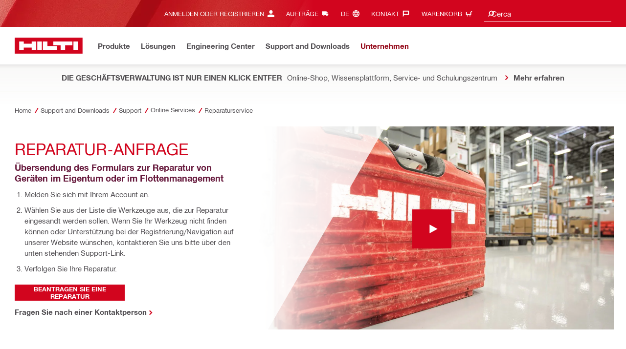

--- FILE ---
content_type: application/javascript
request_url: https://www.hilti.it/etc.clientlibs/hilti/clientlibs/hol/javascripts/modules/es6/video/kalturaVideo.js
body_size: 1116
content:
/**
 * Build - 1754195145196
 * @link https://www.hilti.com/
 * @license Hilti Corporation
 */
System.register(["../pluginRegister/pluginRegister"],function(a){"use strict";var b;return{setters:[function(a){b=a.default}],execute:function(){class c{constructor(a){let b={buttonSelector:".m-kaltura-video-image",posterSelector:".m-kaltura-video-image",posterWrapperSelector:".m-kaltura-video-image-wrapper",iframeSelector:".m-kaltura-video-iframe",headlinesSelector:".m-kaltura-video-headlines",playButtonSelector:".a-icon-play",autoplay:!1,setWidth:!1,kalturaVideoSetParentHeight:!1,kalturaVideoHeadlinesInside:!1};this.element=a,this.toggleTarget=null,this.settings=$.extend({},b,$(this.element).data()),this._defaults=b,this._name="KalturaVideo",this.init()}init(){this.initEvents(),this.$playButton=$(this.element).find(this.settings.playButtonSelector),this.$poster=$(this.element).find(this.settings.posterSelector),global.breakpoint.isBigger("md")&&!$(this.element).closest(".slick-slide").length&&this.settings.kalturaVideoSetParentHeight&&this.setHeight($(this.element).parent().height()+"px"),this.settings.kalturaVideoHeadlinesInside&&this.adjustIframeHeight(),this.settings.autoplay&&this.setSource()}initEvents(){var a=this,b=$(this.element).find(this.settings.buttonSelector).attr({role:"button",tabindex:"0"});if($(this.element).closest(".js-slider-li").length&&(b.attr("tabindex","-1"),$(this.element).closest(".slick-active").find(b).attr("tabindex","0")),b.on("click.kalturaVideo keydown.kalturaVideo",a=>{const b=a.keyCode?a.keyCode:a.which;"keydown"===a.type&&13!=b&&32!=b||("undefined"!=typeof $(this.element).data("trackEvent")&&$(document).trigger("track.event",this.element),!$(this.element).closest(".o-hotspot-info").length&&(a.preventDefault(),a.stopPropagation(),this.setSource()))}),!$(this.element).closest(".js-slider-xl").length){let a=null;$(window).on("resize.kalturaVideo",()=>{clearTimeout(a),a=setTimeout(()=>{this.setHeight("100%"),global.breakpoint.isBigger("md")&&!$(this.element).closest(".slick-slide").length?this.settings.kalturaVideoSetParentHeight&&this.setHeight($(this.element).parent().height()+"px"):this.settings.kalturaVideoHeadlinesInside&&this.adjustIframeHeight()},250)}),$(window).on("orientationchange.kalturaVideo",()=>{this.settings.kalturaVideoHeadlinesInside&&this.adjustIframeHeight()})}}setHeight(a){if(a&&($(this.element).css({height:a}),"string"==typeof this.settings.setWidth&&0<this.settings.setWidth.indexOf(":"))){let b=this.settings.setWidth.split(":"),c=parseInt(a)/+b[1]*+b[0],d=$(this.element).parent().width();$(this.element).css({width:c>d?c:""})}}setSource(){let a=$(this.element).find(this.settings.iframeSelector);$(a).one("load",()=>{$(document).trigger("slider.kaltura.loaded"),a.focus()}),a.attr("src",a.attr("data-src"))}repositionPlayButton(){let a=0;"undefined"!=typeof this.$headlines&&(a=Math.ceil(parseFloat(this.$headlines.get(0).getBoundingClientRect().height)));let b=Math.ceil(parseFloat(this.$poster.get(0).getBoundingClientRect().height)),c=b-a,d=Math.ceil(100*(c/2/b));window.requestAnimationFrame(()=>{this.$playButton.get(0).style.setProperty("top",`${d}%`,"important")})}adjustIframeHeight(){let a=$(this.element).find(this.settings.posterWrapperSelector).height();window.requestAnimationFrame(()=>{$(this.element).find(this.settings.iframeSelector).height(a)})}}a("default",c),new b(c,"KalturaVideo")}}});

--- FILE ---
content_type: application/javascript
request_url: https://www.hilti.it/KiphuDN35UAbLTeMLQ/zOYu6mmfS0SmfSJO1X/BVlZblY_cBA/Dz10/AVg9PHYB
body_size: 177293
content:
(function(){if(typeof Array.prototype.entries!=='function'){Object.defineProperty(Array.prototype,'entries',{value:function(){var index=0;const array=this;return {next:function(){if(index<array.length){return {value:[index,array[index++]],done:false};}else{return {done:true};}},[Symbol.iterator]:function(){return this;}};},writable:true,configurable:true});}}());(function(){A7();Yxt();Vxt();var g0=function sB(CW,fx){var mE=sB;while(CW!=H7){switch(CW){case AR:{WN.bP=vA[lx];CW=H7;K2.call(this,xq,[eS1_xor_0_memo_array_init()]);return '';}break;case RS:{X2[qf()[HG(jN)].apply(null,[Cg,jW,mG(P2),nW])]=function(gG,hW){kz.push(Hg);if(Lp(hW,P2))gG=X2(gG);if(Lp(hW,Uz)){var xV;return kz.pop(),xV=gG,xV;}if(Lp(hW,LE)&&F3(typeof gG,qf()[HG(BE)].apply(null,[cN,NN,KB,kN]))&&gG&&gG[Y3()[rz(Oz)](WK,EM)]){var M2;return kz.pop(),M2=gG,M2;}var Lx=gY[F3(typeof qf()[HG(Mf)],C0('',[][[]]))?qf()[HG(P2)].apply(null,[rf,HM,GW,wx]):qf()[HG(X3)](bc,FN,Yc,jN)][F3(typeof CM()[m0(bx)],C0([],[][[]]))?CM()[m0(Uz)].apply(null,[LE,mG(mG({})),jQ,QG]):CM()[m0(tM)](kN,mG([]),vp,cA)](null);X2[qf()[HG(RG)](cc,tE,mG(P2),zg)](Lx);gY[qf()[HG(X3)](bc,FN,mG(mG(vN)),vg)][U2()[v0(vN)](bM,lB,LV,KM,wx,N3)](Lx,qf()[HG(Mf)](p2,p0,mG(mG(vN)),Pg),sB(Y5,[qf()[HG(lB)].call(null,j0,lB,mG(mG([])),mG(mG(vN))),mG(mG(zU)),Y3()[rz(sx)](D0,gN),gG]));if(Lp(hW,Wz)&&c2(typeof gG,zA()[Rc(vN)].call(null,Yc,nW,V0,Pf,vg,DN)))for(var UN in gG)X2[CM()[m0(RG)](bA,mG(mG([])),Wx,BV)](Lx,UN,function(EB){return gG[EB];}.bind(null,UN));var B0;return kz.pop(),B0=Lx,B0;};CW=vU;}break;case Jn:{CW=H7;kz.pop();}break;case tX:{CW+=kr;return kz.pop(),hM=Z2[IG],hM;}break;case r9:{CW+=T7;gY[Y3()[rz(pz)].apply(null,[CV,MK])][qf()[HG(bM)].apply(null,[VG,XW,df,zK])]=function(Zc){kz.push(YV);var SW=F3(typeof qf()[HG(bx)],C0('',[][[]]))?qf()[HG(P2)](dz,LG,K3,mG(mG(P2))):qf()[HG(sf)].call(null,Yg,HA,UW,XG);var IM=Y3()[rz(Lc)](zE,PM);var kE=gY[CM()[m0(X3)].call(null,mG(P2),wk,L1,X1)](Zc);for(var bd,qj,gs=vN,jO=IM;kE[tD(typeof Y3()[rz(Ed)],'undefined')?Y3()[rz(Mh)].apply(null,[kT,Kd]):Y3()[rz(vg)].apply(null,[bs,tl])](Iv(gs,vN))||(jO=Qs()[Kk(P2)].apply(null,[rv,Dd,mG(P2),WK,P2]),w4(gs,P2));SW+=jO[Y3()[rz(Mh)].call(null,kT,Kd)](Lp(AZ,gw(bd,gC(Uz,G8(w4(gs,P2),Uz)))))){qj=kE[zA()[Rc(Oj)].apply(null,[YO,zk,bA,hk,bx,zv])](gs+=Qh(PC[P2],tR[Y3()[rz(tE)](XW,xs)]()));if(Rd(qj,ID)){throw new Md(tD(typeof CM()[m0(Oj)],'undefined')?CM()[m0(Mf)](cA,p0,Dd,LO):CM()[m0(Uz)](nW,Bd,vZ,S1));}bd=Iv(FO(bd,Uz),qj);}var hl;return kz.pop(),hl=SW,hl;};}break;case t5:{var Ol;CW-=g9;return kz.pop(),Ol=Gj,Ol;}break;case zR:{for(var cv=P2;nT(cv,fx[qf()[HG(vN)](Am,Cs,nd,Dk)]);cv++){var tC=fx[cv];if(tD(tC,null)&&tD(tC,undefined)){for(var xZ in tC){if(gY[qf()[HG(X3)].apply(null,[NT,FN,M8,wk])][CM()[m0(Mh)](mG(mG(vN)),Q8,E8,A1)][qf()[HG(sx)](ds,CC,dk,cj)].call(tC,xZ)){Gj[xZ]=tC[xZ];}}}}CW+=Yp;}break;case q5:{Md[tD(typeof CM()[m0(BE)],'undefined')?CM()[m0(Mh)](Wz,WZ,r8,A1):CM()[m0(Uz)](tE,N3,H1,Jl)]=new (gY[Qs()[Kk(vN)](Wk,SD,XW,v8,sf)])();CW=r9;Md[CM()[m0(Mh)].apply(null,[dT,UW,r8,A1])][qf()[HG(LT)](WW,Lc,Rs,Oj)]=Y3()[rz(K3)](SD,hA);}break;case Or:{CW=q5;var Md=function(ql){return sB.apply(this,[rH,arguments]);};kz.push(Tm);if(F3(typeof gY[qf()[HG(bM)](VG,XW,cT,VZ)],qf()[HG(Ed)](zG,Uz,mG(mG(vN)),XW))){var Od;return kz.pop(),Od=mG(zU),Od;}}break;case G:{CW-=Qt;(function(){return sB.apply(this,[Or,arguments]);}());kz.pop();}break;case Yn:{X2[qf()[HG(RG)].apply(null,[qx,tE,jN,lB])]=function(ND){return sB.apply(this,[Y,arguments]);};CW+=Gp;}break;case m7:{wv.RU=Uw[Cs];cZ.call(this,TS,[eS1_xor_1_memo_array_init()]);CW+=Zq;return '';}break;case ES:{var cC=fx[AR];var r4=vN;for(var rk=vN;nT(rk,cC.length);++rk){var Vd=QT(cC,rk);if(nT(Vd,ER)||Rd(Vd,YJ))r4=C0(r4,P2);}return r4;}break;case fR:{kz.push(Cb);CW=LR;var zC={};X2[qf()[HG(BZ)].apply(null,[ph,Tb,BE,E8])]=ED;X2[Y3()[rz(jN)].call(null,A1,mv)]=zC;}break;case NU:{var Z2=fx[AR];var IG=fx[zU];var g4=fx[m7];kz.push(Vb);gY[qf()[HG(X3)](W1,FN,fT,kN)][U2()[v0(vN)].apply(null,[bM,lB,CT,mG(mG({})),Ob,pz])](Z2,IG,sB(Y5,[Y3()[rz(sx)](D0,BK),g4,qf()[HG(lB)](hm,lB,Ob,XW),mG(vN),qf()[HG(dT)](Zg,Rv,mG(mG({})),cA),mG(vN),Y3()[rz(bM)](fd,nG),mG(PC[BZ])]));CW=tX;var hM;}break;case Q7:{t4=K2(U,[]);CW=qn;Vh=K2(dI,[]);cZ(tJ,[CO()]);Iw=cZ(kr,[]);bh=cZ(fJ,[]);}break;case T:{var AC=fx[AR];var Fh=vN;for(var pv=vN;nT(pv,AC.length);++pv){var m4=QT(AC,pv);if(nT(m4,ER)||Rd(m4,YJ))Fh=C0(Fh,P2);}return Fh;}break;case Aq:{CW-=xI;PC=cZ(F9,[['l_Lt0______','Y','kHn','YH','YL','Yl','JttYt0______','JtnLY','lHLlLJnHLt0______','lHSHJJY','SYSSJ_n0______','_','S','SSSSSSS','Jl','tkH','k_Hl','H_lS','SkLH','kJYSl','YHnJS','l','k_','kk','kl','H','k','kY','kL','Y_','Yk','n','J','Ht','YY','ln','t','k___','lHLlLJnHLJ','Y___','lLLL','HLLL','k____','LL','t__','LLL','kt','HH','kS','H_kJ','LLLLLL','k0Sk','Hk','L','HHHH','kn','k0lY','H_k','Sn','HkJ_____','YJ_____','H__','k0nY','H0kk'],mG(mG(vN))]);NY=function ZrDUEWyNgO(){Gv();c8();L5();function UP(Ev,kv){return Ev>>>kv;}function k8(){return nN.apply(this,[SM,arguments]);}function LP(){return sq.apply(this,[QM,arguments]);}function l6(){return nn.apply(this,[BP,arguments]);}function J5(N6,wg){var Pj=J5;switch(N6){case bv:{var Sq=wg[BP];qv.tv=J5(nQ,[Sq]);while(R6(qv.tv.length,rP))qv.tv+=qv.tv;}break;case nQ:{var rv=wg[BP];var Av=S5([],[]);var Yn=m7(rv.length,cj);if(Bv(Yn,Mv)){do{Av+=rv[Yn];Yn--;}while(Bv(Yn,Mv));}return Av;}break;case fN:{RJ=function(H8){return J5.apply(this,[FP,arguments]);};Ej(fn,[fj(mJ),cj]);}break;case P:{var vP=wg[BP];l6.W1=J5(hn,[vP]);while(R6(l6.W1.length,jv))l6.W1+=l6.W1;}break;case UN:{Z4=function(J){return J5.apply(this,[bv,arguments]);};qv(mq,b5,fj(EN));}break;case BP:{var I4=wg[BP];var AM=S5([],[]);var w=m7(I4.length,cj);if(Bv(w,Mv)){do{AM+=I4[w];w--;}while(Bv(w,Mv));}return AM;}break;case bQ:{gv=function(Uq){return J5.apply(this,[P,arguments]);};nn(BP,[fj(hN),lj]);}break;case hn:{var H4=wg[BP];var p8=S5([],[]);for(var rM=m7(H4.length,cj);Bv(rM,Mv);rM--){p8+=H4[rM];}return p8;}break;case hE:{var Y5=wg[BP];var rq=wg[bn];var tn=wg[EM];var Z7=ZP[A5];var xM=S5([],[]);var v=ZP[rq];var Q1=m7(v.length,cj);while(Bv(Q1,Mv)){var I1=FJ(S5(S5(Q1,tn),F7()),Z7.length);var A7=z6(v,Q1);var Q4=z6(Z7,I1);xM+=nn(Sv,[dM(r6(Cj(A7),Q4),r6(Cj(Q4),A7))]);Q1--;}return nn(bn,[xM]);}break;case FP:{var Hq=wg[BP];Q8.vn=J5(BP,[Hq]);while(R6(Q8.vn.length,w8))Q8.vn+=Q8.vn;}break;}}var B4;var C4;var HM;var g;var tN;function bN(){return Jj.apply(this,[VE,arguments]);}function BE(){this["C1"]^=this["bg"];this.L=l1;}function XJ(){return B1(fQ()[TJ(b5)]+'',";",Rj());}function nN(fM,p5){var KP=nN;switch(fM){case SM:{var xg=p5[BP];xg[f7]=function(c4,KJ){var Ij=atob(c4);var R8=Mv;var vN=[];var HQ=Mv;for(var Ov=Mv;R6(Ov,Ij.length);Ov++){vN[HQ]=Ij.charCodeAt(Ov);R8=Kn(R8,vN[HQ++]);}kM(Rq,[this,FJ(S5(R8,KJ),E8)]);return vN;};kM(C,[xg]);}break;case cn:{var EE=p5[BP];EE[hv]=function(){return this[wq][this[sQ][C4.E]++];};nN(SM,[EE]);}break;case bn:{var r8=p5[BP];r8[gj]=function(t6){return this[lN](t6?this[J4][m7(this[J4][fQ()[TJ(pv)](fj(T4),Mv)],cj)]:this[J4].pop());};nN(cn,[r8]);}break;case gP:{var t7=p5[BP];t7[lN]=function(GP){return Nv(typeof GP,cQ()[jq(dq)](fj(Qv),cj))?GP.w:GP;};nN(bn,[t7]);}break;case pP:{var j=p5[BP];j[wv]=function(bq){return Zq.call(this[rE],bq,this);};nN(gP,[j]);}break;case fn:{var kN=p5[BP];kN[vQ]=function(MM,S7,Zg){if(Nv(typeof MM,cQ()[jq(dq)](fj(Qv),cj))){Zg?this[J4].push(MM.w=S7):MM.w=S7;}else{v6.call(this[rE],MM,S7);}};nN(pP,[kN]);}break;case Dq:{var P7=p5[BP];P7[O7]=function(RN,b7){this[sQ][RN]=b7;};P7[Og]=function(QJ){return this[sQ][QJ];};nN(fn,[P7]);}break;}}function HP(a){return a.length;}function Jj(sj,h){var m5=Jj;switch(sj){case Sv:{A=function(LQ){this[J4]=[LQ[w6].w];};gv=function(){return J5.apply(this,[bQ,arguments]);};v6=function(S1,C7){return Jj.apply(this,[UN,arguments]);};Zq=function(xJ,f4){return Jj.apply(this,[z8,arguments]);};lq=function(){this[J4][this[J4].length]={};};z4=function(){this[J4].pop();};tN=function(){return [...this[J4]];};qv=function(tg,RP,T8){return J5.apply(this,[hE,arguments]);};YN=function(Bq){return Jj.apply(this,[Mj,arguments]);};MP=function(){this[J4]=[];};Z4=function(){return J5.apply(this,[UN,arguments]);};RJ=function(){return J5.apply(this,[fN,arguments]);};AE=function(BM,G5,CN){return Jj.apply(this,[Lv,arguments]);};Ej(MJ,[]);jE();j8();nn.call(this,FP,[Wj()]);PP=JN();Ej.call(this,Xv,[Wj()]);dj();nn.call(this,n6,[Wj()]);HM=Ej(DJ,[['UUO','bXU','bbU','bzUUYzzzzzz','bzUxYzzzzzz'],Iq([])]);C4={E:HM[Mv],y:HM[cj],N:HM[pv]};;mE=class mE {constructor(){this[sQ]=[];this[wq]=[];this[J4]=[];this[gq]=Mv;nN(Dq,[this]);this[CQ()[AP(A5)].call(null,G7,pv,VQ)]=AE;}};return mE;}break;case UN:{var S1=h[BP];var C7=h[bn];return this[J4][m7(this[J4].length,cj)][S1]=C7;}break;case z8:{var xJ=h[BP];var f4=h[bn];for(var ME of [...this[J4]].reverse()){if(jn(xJ,ME)){return f4[xP](ME,xJ);}}throw fQ()[TJ(lj)].apply(null,[fj(VM),lj]);}break;case Mj:{var Bq=h[BP];if(k7(this[J4].length,Mv))this[J4]=Object.assign(this[J4],Bq);}break;case Lv:{var BM=h[BP];var G5=h[bn];var CN=h[EM];this[wq]=this[f7](G5,CN);this[w6]=this[VP](BM);this[rE]=new A(this);this[O7](C4.E,Mv);try{while(R6(this[sQ][C4.E],this[wq].length)){var tQ=this[hv]();this[tQ](this);}}catch(wN){}}break;case MJ:{var qE=h[BP];qE[qE[PQ](qj)]=function(){var AN=this[J4].pop();var Zn=this[hv]();if(K8(typeof AN,cQ()[jq(dq)](fj(Qv),cj))){throw CQ()[AP(b5)].apply(null,[Mg,dq,E7]);}if(DN(Zn,cj)){AN.w++;return;}this[J4].push(new Proxy(AN,{get(Sg,c7,zj){if(Zn){return ++Sg.w;}return Sg.w++;}}));};}break;case VE:{var Gq=h[BP];Gq[Gq[PQ](U5)]=function(){var vE=this[hv]();var k5=this[hv]();var p4=this[B8]();var sJ=tN.call(this[rE]);var PJ=this[w6];this[J4].push(function(...O6){var Kq=Gq[w6];vE?Gq[w6]=PJ:Gq[w6]=Gq[VP](this);var Dn=m7(O6.length,k5);Gq[gq]=S5(Dn,cj);while(R6(Dn++,Mv)){O6.push(undefined);}for(let Jn of O6.reverse()){Gq[J4].push(Gq[VP](Jn));}YN.call(Gq[rE],sJ);var k1=Gq[sQ][C4.E];Gq[O7](C4.E,p4);Gq[J4].push(O6.length);Gq[XM]();var rj=Gq[gj]();while(DN(--Dn,Mv)){Gq[J4].pop();}Gq[O7](C4.E,k1);Gq[w6]=Kq;return rj;});};Jj(MJ,[Gq]);}break;case fn:{var T6=h[BP];T6[T6[PQ](lj)]=function(){this[J4].push(U1(this[gj](),this[gj]()));};Jj(VE,[T6]);}break;case f:{var L6=h[BP];L6[L6[PQ](v7)]=function(){this[J4].push(R6(this[gj](),this[gj]()));};Jj(fn,[L6]);}break;case A6:{var Aj=h[BP];Aj[Aj[PQ](t1)]=function(){this[J4].push(sE(this[gj](),this[gj]()));};Jj(f,[Aj]);}break;}}function QQ(){this["C1"]^=this["SQ"];this.L=BJ;}function R7(){return NN(CJ(),643133);}function m7(N1,QN){return N1-QN;}var Z4;function JQ(){return kM.apply(this,[f,arguments]);}function F4(){return Rj()+HP("\x34\x33\x38\x36\x37\x62\x31")+3;}function nj(){return sq.apply(this,[UN,arguments]);}function V7(){return sq.apply(this,[V8,arguments]);}function JN(){return ["1=0.","\b%oW\fr\r\v_+\x3f\'-","i","","^R[[~zf m}[~YKgyT>`!Q^m(","64","\v>R\x406\x401S<:2z\tUZJ\b7\t7<42>P","\x40\x00:-34\nG","1S82;\n","(5)$"];}function b6(){return kM.apply(this,[bQ,arguments]);}function b8(){this["rg"]++;this.L=zQ;}function Jg(){this["q8"]=(this["C1"]&0xffff)*5+(((this["C1"]>>>16)*5&0xffff)<<16)&0xffffffff;this.L=Z;}function Kn(G4,TN){return G4^TN;}var AE;function S5(K,k){return K+k;}function n4(){return kM.apply(this,[bv,arguments]);}function dQ(){this["SQ"]=this["SQ"]<<15|this["SQ"]>>>17;this.L=O4;}function K8(D7,qM){return D7!=qM;}function wE(){return Jj.apply(this,[MJ,arguments]);}function AJ(){this["bg"]++;this.L=b8;}function sq(G6,v1){var gn=sq;switch(G6){case MJ:{var m6=v1[BP];m6[m6[PQ](cN)]=function(){this[O7](C4.E,this[B8]());};Vn(TM,[m6]);}break;case Gn:{var PE=v1[BP];PE[PE[PQ](Ag)]=function(){this[J4].push(jn(this[gj](),this[gj]()));};sq(MJ,[PE]);}break;case z8:{var h6=v1[BP];h6[h6[PQ](Xg)]=function(){var m=[];var mM=this[J4].pop();var Ig=m7(this[J4].length,cj);for(var K6=Mv;R6(K6,mM);++K6){m.push(this[lN](this[J4][Ig--]));}this[vQ](fQ()[TJ(BN)].call(null,fj(gQ),BN),m);};sq(Gn,[h6]);}break;case d6:{var Y8=v1[BP];Y8[Y8[PQ](Q)]=function(){var BQ=this[hv]();var GM=Y8[B8]();if(this[gj](BQ)){this[O7](C4.E,GM);}};sq(z8,[Y8]);}break;case n6:{var pN=v1[BP];pN[pN[PQ](MN)]=function(){this[J4].push(Bv(this[gj](),this[gj]()));};sq(d6,[pN]);}break;case V8:{var Nj=v1[BP];Nj[Nj[PQ](h8)]=function(){this[J4]=[];MP.call(this[rE]);this[O7](C4.E,this[wq].length);};sq(n6,[Nj]);}break;case QM:{var Z8=v1[BP];Z8[Z8[PQ](Nn)]=function(){this[J4].push(FJ(this[gj](),this[gj]()));};sq(V8,[Z8]);}break;case UN:{var QE=v1[BP];QE[QE[PQ](vv)]=function(){this[J4].push(this[Y4]());};sq(QM,[QE]);}break;case hn:{var Pg=v1[BP];Pg[Pg[PQ](SP)]=function(){this[J4].push(S5(this[gj](),this[gj]()));};sq(UN,[Pg]);}break;case fn:{var TP=v1[BP];TP[TP[PQ](Pv)]=function(){this[J4].push(k7(this[gj](),this[gj]()));};sq(hn,[TP]);}break;}}function IM(){return L7(fQ()[TJ(b5)]+'',F4(),XJ()-F4());}function D5(){return Vn.apply(this,[Gn,arguments]);}function dP(){return Vn.apply(this,[TM,arguments]);}function EQ(){return kM.apply(this,[UN,arguments]);}var PP;function F7(){var tq;tq=IM()-R7();return F7=function(){return tq;},tq;}function FJ(Bn,zn){return Bn%zn;}function En(){return Jj.apply(this,[fn,arguments]);}function xn(){return kM.apply(this,[W,arguments]);}function Sj(f5,Xn){return f5<=Xn;}function Lg(){return kM.apply(this,[C,arguments]);}function x(){return nN.apply(this,[gP,arguments]);}function l1(){this["C1"]^=this["C1"]>>>16;this.L=E;}var qv;function fQ(){var ZJ={};fQ=function(){return ZJ;};return ZJ;}function jE(){g=["\x61\x70\x70\x6c\x79","\x66\x72\x6f\x6d\x43\x68\x61\x72\x43\x6f\x64\x65","\x53\x74\x72\x69\x6e\x67","\x63\x68\x61\x72\x43\x6f\x64\x65\x41\x74"];}function O(){return nn.apply(this,[FP,arguments]);}function EJ(WM,J6){return WM*J6;}function Gv(){B4={};b5=3;fQ()[TJ(b5)]=ZrDUEWyNgO;if(typeof window!==''+[][[]]){kQ=window;}else if(typeof global!==[]+[][[]]){kQ=global;}else{kQ=this;}}var ZP;var n7;function k7(x7,hQ){return x7===hQ;}function R6(JE,pj){return JE<pj;}function Q6(){return Ej.apply(this,[Xv,arguments]);}function dM(X8,zN){return X8|zN;}function r6(mP,gE){return mP&gE;}var mE;function tj(D6,Z1){return D6>>Z1;}function O1(){return nN.apply(this,[cn,arguments]);}function j7(){return kM.apply(this,[Rn,arguments]);}function Xj(){return sq.apply(this,[fn,arguments]);}function O4(){this["SQ"]=(this["SQ"]&0xffff)*0x1b873593+(((this["SQ"]>>>16)*0x1b873593&0xffff)<<16)&0xffffffff;this.L=QQ;}function Ej(cP,z7){var lP=Ej;switch(cP){case DJ:{var T7=z7[BP];var hP=z7[bn];var R5=[];var K1=Ej(BP,[]);var g6=hP?kQ[fQ()[TJ(cj)](fj(YJ),Un)]:kQ[fQ()[TJ(Mv)](gj,P4)];for(var D=Mv;R6(D,T7[fQ()[TJ(pv)].call(null,fj(T4),Mv)]);D=S5(D,cj)){R5[cQ()[jq(Mv)](N7,b5)](g6(K1(T7[D])));}return R5;}break;case VE:{var SJ=z7[BP];var IN=z7[bn];var Ng=S5([],[]);var qN=FJ(S5(SJ,F7()),Ln);var Eg=PP[IN];for(var kg=Mv;R6(kg,Eg.length);kg++){var H1=z6(Eg,kg);var s4=z6(Q8.vn,qN++);Ng+=nn(Sv,[r6(dM(Cj(H1),Cj(s4)),dM(H1,s4))]);}return Ng;}break;case Rq:{var mn=z7[BP];Q8=function(xv,gJ){return Ej.apply(this,[VE,arguments]);};return RJ(mn);}break;case Xv:{var wn=z7[BP];RJ(wn[Mv]);for(var NP=Mv;R6(NP,wn.length);++NP){fQ()[wn[NP]]=function(){var Qg=wn[NP];return function(f6,fv){var jQ=Q8(f6,fv);fQ()[Qg]=function(){return jQ;};return jQ;};}();}}break;case d6:{var A8=z7[BP];var OQ=z7[bn];var d4=S5([],[]);var sN=FJ(S5(A8,F7()),F6);var M5=n7[OQ];for(var vM=Mv;R6(vM,M5.length);vM++){var Sn=z6(M5,vM);var C8=z6(l6.W1,sN++);d4+=nn(Sv,[r6(Cj(r6(Sn,C8)),dM(Sn,C8))]);}return d4;}break;case fN:{var S8=z7[BP];l6=function(X1,wj){return Ej.apply(this,[d6,arguments]);};return gv(S8);}break;case MJ:{cj=+ ! ![];pv=cj+cj;b5=cj+pv;Mv=+[];A5=b5+pv;BN=A5*cj+pv;lj=cj*A5-pv+b5;Un=BN*b5-lj*pv;M=pv-BN+Un+lj;jv=A5*BN*pv-M*b5;dq=b5+cj;lQ=BN+A5*b5+pv+Un;AQ=dq*b5*lj-A5+lQ;hN=cj*BN+AQ*b5*pv;P4=BN+A5-dq*cj;VM=P4+A5*cj*dq-b5;gj=dq*A5-pv-cj;YJ=AQ*lj-M*b5+Un;T4=A5-M+P4*BN*lj;N7=BN+AQ+pv+lQ+Un;Qv=lj*dq*cj*P4+AQ;Ln=cj*M+Un-A5+pv;V=AQ+pv*P4+M*A5;rP=M+b5*lQ-Un*dq;mq=pv+P4+lQ+Un*lj;EN=AQ*BN-Un*P4;F6=lj*cj-b5+M+BN;w8=A5+P4-dq+lQ+M;mJ=lj*AQ+b5*M;gQ=A5*AQ-M+b5;Qn=P4*dq*BN*pv-cj;R1=dq*lQ+M*pv+P4;Uj=pv*Un+lQ*M+cj;U=lQ-b5+lj*A5*cj;Gg=lQ*P4+A5+lj;r5=lQ+dq*M+P4+A5;tP=lQ*M-BN+dq*A5;mQ=lQ-b5+BN*M-cj;b4=M-lj-b5+lQ+dq;S=cj*lj*lQ-P4-b5;rE=b5*M-lj+pv;pg=AQ+M*A5+b5+dq;vq=BN*M+Un-A5+pv;OP=lj+Un+P4-dq;J4=M-dq-pv+BN;w6=A5+lj*P4*dq;xP=pv*A5+dq*BN+lj;PQ=lQ-A5*dq+pv+AQ;qj=A5+lj*dq*M;hv=cj+P4+A5+lj*lQ;Mg=Un*dq-P4-BN+M;E7=BN*P4+dq*A5-Un;U5=dq*lQ+AQ+pv*P4;B8=P4*M+Un+b5*pv;VP=M+lQ+b5-Un+pv;gq=lj-dq+BN*A5+M;sQ=lQ-lj+A5*b5;O7=lQ-dq*b5+A5+AQ;XM=lQ*Un+dq-lj*P4;v7=A5*lj-b5*BN+dq;t1=M-A5+Un*pv-cj;G7=Un+M+P4-b5+dq;p6=BN+lQ-cj-dq+P4;UQ=pv-dq+M+lQ+P4;Iv=Un+BN*P4-pv-lj;RE=lQ*pv-lj+P4;nE=BN*cj*M+dq+lj;Y=P4*Un+b5*BN-cj;JJ=pv-b5+Un*BN;qg=M*Un-dq+BN;Fg=M*A5-pv+Un*lj;q=AQ+P4+Un+cj+lj;wv=pv-lj+BN+AQ*cj;Y4=cj+pv*b5+AQ+Un;pE=BN*cj+AQ+Un*pv;KE=lQ*b5+P4*dq+Un;nP=Un+cj+P4+lQ*dq;X4=P4*M+lQ*pv+BN;vQ=BN+P4*pv*M-dq;c6=pv*P4*Un+BN+dq;WE=lj*A5+pv+AQ+lQ;vg=lQ-M+pv*Un*P4;cN=dq+BN+lj+lQ*A5;Ag=BN-A5*b5+lQ*lj;Xg=lQ*lj-dq-b5+P4;lN=b5*BN*M+A5*lj;Q=P4+A5+AQ+M*Un;MN=A5+AQ*pv+Un+cj;h8=BN+M+A5+lQ*lj;wq=dq+A5-b5+M*lj;Nn=BN-M*A5+P4*lQ;vv=lQ*BN-A5*cj-pv;SP=b5+AQ+lQ*dq-M;Pv=lQ*P4-dq*M+b5;bE=A5+lj+BN*lQ-M;UJ=lj+BN-M+AQ+pv;E8=Un+BN+M*P4*b5;dg=M*pv+dq;ng=dq+b5+AQ*pv-cj;r7=cj*M+pv*A5-P4;f7=AQ*pv+Un*b5-cj;Og=BN+Un-A5+lQ+cj;VQ=BN*dq-b5-A5-pv;}break;case fn:{var Zj=z7[BP];var GQ=z7[bn];var x5=PP[dq];var m4=S5([],[]);var zM=PP[GQ];var M6=m7(zM.length,cj);if(Bv(M6,Mv)){do{var RM=FJ(S5(S5(M6,Zj),F7()),x5.length);var bP=z6(zM,M6);var On=z6(x5,RM);m4+=nn(Sv,[r6(dM(Cj(bP),Cj(On)),dM(bP,On))]);M6--;}while(Bv(M6,Mv));}return Ej(Rq,[m4]);}break;case gP:{var DP=z7[BP];var FM=z7[bn];var cJ=fQ()[TJ(A5)](fj(S),b5);for(var tM=Mv;R6(tM,DP[fQ()[TJ(pv)](fj(T4),Mv)]);tM=S5(tM,cj)){var bM=DP[CQ()[AP(pv)](rE,lj,pg)](tM);var Fj=FM[bM];cJ+=Fj;}return cJ;}break;case BP:{var W5={'\x4f':cQ()[jq(cj)](fj(Qn),pv),'\x55':cQ()[jq(pv)](R1,dq),'\x58':cQ()[jq(b5)](fj(Uj),Mv),'\x59':CQ()[AP(Mv)].call(null,U,cj,fj(Gg)),'\x62':fQ()[TJ(b5)](r5,pv),'\x78':fQ()[TJ(dq)](fj(tP),pv),'\x7a':CQ()[AP(cj)].apply(null,[mQ,BN,b4])};return function(nv){return Ej(gP,[nv,W5]);};}break;}}function Nv(N4,VJ){return N4==VJ;}function Q8(){return Ej.apply(this,[fn,arguments]);}function tJ(){this["C1"]^=this["C1"]>>>13;this.L=kE;}function Qq(){return Vn.apply(this,[MJ,arguments]);}function j8(){n7=["N","X8EE","","\tSBY","H","7FJheFNLWO=8T74OAV\"zW|L>L9Om","vk6Kw\r\v5,d6\x07rgv%"];}function Cj(N5){return ~N5;}function CQ(){var d={};CQ=function(){return d;};return d;}var bn,bQ,Lv,EM,xN,nQ,cn,A6,Rq,BP,hE;function xq(){return Vn.apply(this,[cg,arguments]);}function E(){this["C1"]=(this["C1"]&0xffff)*0x85ebca6b+(((this["C1"]>>>16)*0x85ebca6b&0xffff)<<16)&0xffffffff;this.L=tJ;}function Fn(){return nN.apply(this,[bn,arguments]);}var MP;function Vg(){return sq.apply(this,[d6,arguments]);}function ZN(){return Vn.apply(this,[C,arguments]);}function qq(){return sq.apply(this,[Gn,arguments]);}function YM(){return sq.apply(this,[n6,arguments]);}function CJ(){return H6()+Lj()+typeof kQ[fQ()[TJ(b5)].name];}function TJ(JM){return Wj()[JM];}function O5(){return kM.apply(this,[z8,arguments]);}var gv;function WP(){return lE.apply(this,[BP,arguments]);}function L5(){C=Rq+Lv*xN,P=A6+bQ*xN,cg=bn+A6*xN,Gn=bn+EM*xN,M8=Lv+bQ*xN+Lv*xN*xN+Lv*xN*xN*xN+nQ*xN*xN*xN*xN,Rn=nQ+xN,FP=bn+Lv*xN,fN=A6+Lv*xN,QP=nQ+bQ*xN+Lv*xN*xN+Lv*xN*xN*xN+nQ*xN*xN*xN*xN,gP=cn+Lv*xN,VE=A6+A6*xN,LE=A6+EM*xN,z8=bn+nQ*xN,S4=bQ+Lv*xN,Xv=EM+bQ*xN,n8=A6+EM*xN+BP*xN*xN+xN*xN*xN,Sv=Lv+A6*xN,f=BP+EM*xN,U8=Rq+bQ*xN,n6=nQ+bQ*xN,QM=BP+Lv*xN,l7=nQ+cn*xN+EM*xN*xN+Lv*xN*xN*xN+Lv*xN*xN*xN*xN,V8=cn+A6*xN,SM=BP+A6*xN,UN=cn+bQ*xN,d6=nQ+A6*xN,fn=nQ+EM*xN,CM=cn+EM*xN,bv=Lv+bQ*xN,TM=Rq+xN,WN=BP+EM*xN+bQ*xN*xN+nQ*xN*xN*xN+Lv*xN*xN*xN*xN,W=A6+xN,MJ=Rq+EM*xN,pP=hE+bQ*xN,hn=Rq+A6*xN,Mj=EM+A6*xN,DJ=BP+nQ*xN,Dq=hE+EM*xN;}function Vn(qQ,Uv){var XP=Vn;switch(qQ){case Lv:{var Cn=Uv[BP];Cn[Cn[PQ](Fg)]=function(){this[J4].push(this[hv]());};lE(TM,[Cn]);}break;case VE:{var s8=Uv[BP];s8[s8[PQ](q)]=function(){this[J4].push(this[wv](this[Y4]()));};Vn(Lv,[s8]);}break;case cg:{var lg=Uv[BP];lg[lg[PQ](pE)]=function(){this[J4].push(this[gj]()&&this[gj]());};Vn(VE,[lg]);}break;case fn:{var Tv=Uv[BP];Tv[Tv[PQ](KE)]=function(){this[J4].push(UP(this[gj](),this[gj]()));};Vn(cg,[Tv]);}break;case Gn:{var hg=Uv[BP];hg[hg[PQ](nP)]=function(){this[J4].push(Q7(this[gj](),this[gj]()));};Vn(fn,[hg]);}break;case W:{var t8=Uv[BP];t8[t8[PQ](X4)]=function(){this[vQ](this[J4].pop(),this[gj](),this[hv]());};Vn(Gn,[t8]);}break;case CM:{var nM=Uv[BP];nM[nM[PQ](c6)]=function(){this[J4].push(EJ(this[gj](),this[gj]()));};Vn(W,[nM]);}break;case C:{var cv=Uv[BP];cv[cv[PQ](vQ)]=function(){this[J4].push(m7(this[gj](),this[gj]()));};Vn(CM,[cv]);}break;case MJ:{var p=Uv[BP];p[p[PQ](WE)]=function(){var b1=this[hv]();var P1=this[gj]();var B7=this[gj]();var U7=this[xP](B7,P1);if(Iq(b1)){var V1=this;var jN={get(E5){V1[w6]=E5;return B7;}};this[w6]=new Proxy(this[w6],jN);}this[J4].push(U7);};Vn(C,[p]);}break;case TM:{var n1=Uv[BP];n1[n1[PQ](vg)]=function(){this[J4].push(tj(this[gj](),this[gj]()));};Vn(MJ,[n1]);}break;}}function YP(){return Vn.apply(this,[W,arguments]);}var Zq;function H5(){return lE.apply(this,[MJ,arguments]);}function nn(D1,v5){var hM=nn;switch(D1){case FP:{var kn=v5[BP];gv(kn[Mv]);var VN=Mv;if(R6(VN,kn.length)){do{cQ()[kn[VN]]=function(){var N8=kn[VN];return function(Y6,zq){var IE=l6(Y6,zq);cQ()[N8]=function(){return IE;};return IE;};}();++VN;}while(R6(VN,kn.length));}}break;case BP:{var d7=v5[BP];var X6=v5[bn];var L8=n7[A5];var bJ=S5([],[]);var dJ=n7[X6];var wQ=m7(dJ.length,cj);while(Bv(wQ,Mv)){var p7=FJ(S5(S5(wQ,d7),F7()),L8.length);var c1=z6(dJ,wQ);var Aq=z6(L8,p7);bJ+=nn(Sv,[r6(Cj(r6(c1,Aq)),dM(c1,Aq))]);wQ--;}return Ej(fN,[bJ]);}break;case n6:{var L1=v5[BP];Z4(L1[Mv]);for(var h4=Mv;R6(h4,L1.length);++h4){CQ()[L1[h4]]=function(){var Dv=L1[h4];return function(dn,zP,d1){var n5=qv.apply(null,[vq,zP,d1]);CQ()[Dv]=function(){return n5;};return n5;};}();}}break;case U8:{var FQ=v5[BP];var sv=v5[bn];var E4=v5[EM];var V5=S5([],[]);var Yj=FJ(S5(E4,F7()),OP);var ZQ=ZP[sv];for(var qP=Mv;R6(qP,ZQ.length);qP++){var sg=z6(ZQ,qP);var K5=z6(qv.tv,Yj++);V5+=nn(Sv,[dM(r6(Cj(sg),K5),r6(Cj(K5),sg))]);}return V5;}break;case bn:{var r=v5[BP];qv=function(rN,sM,I6){return nn.apply(this,[U8,arguments]);};return Z4(r);}break;case Sv:{var X=v5[BP];if(Sj(X,M8)){return kQ[g[pv]][g[cj]](X);}else{X-=QP;return kQ[g[pv]][g[cj]][g[Mv]](null,[S5(tj(X,M),l7),S5(FJ(X,n8),WN)]);}}break;}}function NM(){return kM.apply(this,[Rq,arguments]);}function OE(){return sq.apply(this,[MJ,arguments]);}function fP(){return lE.apply(this,[LE,arguments]);}function Iq(Kg){return !Kg;}function z(){return sq.apply(this,[z8,arguments]);}function HN(){return Jj.apply(this,[A6,arguments]);}var kQ;var RJ;function NN(RQ,Hn){var Dj={RQ:RQ,C1:Hn,bg:0,rg:0,L:IQ};while(!Dj.L());return Dj["C1"]>>>0;}function Bj(a,b){return a.charCodeAt(b);}function SN(){return Jj.apply(this,[f,arguments]);}function P5(){return Vn.apply(this,[Lv,arguments]);}function cQ(){var In=function(){};cQ=function(){return In;};return In;}function Wj(){var g7=['A4','wP','hJ','GE','t4','Tq','Yq','gg'];Wj=function(){return g7;};return g7;}var lq;function H6(){return L7(fQ()[TJ(b5)]+'',0,Rj());}function S6(){return lE.apply(this,[FP,arguments]);}function Bv(jg,ln){return jg>=ln;}function DN(pn,c5){return pn>c5;}function lE(GJ,Ug){var Wn=lE;switch(GJ){case LE:{var x6=Ug[BP];x6[x6[PQ](G7)]=function(){lq.call(this[rE]);};Jj(A6,[x6]);}break;case Dq:{var mv=Ug[BP];mv[mv[PQ](p6)]=function(){this[J4].push(EJ(fj(cj),this[gj]()));};lE(LE,[mv]);}break;case BP:{var Hv=Ug[BP];Hv[Hv[PQ](UQ)]=function(){z4.call(this[rE]);};lE(Dq,[Hv]);}break;case P:{var gN=Ug[BP];gN[gN[PQ](Iv)]=function(){var ZM=this[hv]();var dE=this[J4].pop();var TQ=this[J4].pop();var F=this[J4].pop();var F8=this[sQ][C4.E];this[O7](C4.E,dE);try{this[XM]();}catch(l8){this[J4].push(this[VP](l8));this[O7](C4.E,TQ);this[XM]();}finally{this[O7](C4.E,F);this[XM]();this[O7](C4.E,F8);}};lE(BP,[gN]);}break;case hn:{var Fv=Ug[BP];Fv[Fv[PQ](U)]=function(){this[J4].push(this[VP](undefined));};lE(P,[Fv]);}break;case MJ:{var OM=Ug[BP];OM[OM[PQ](RE)]=function(){this[J4].push(this[B8]());};lE(hn,[OM]);}break;case V8:{var cE=Ug[BP];cE[cE[PQ](nE)]=function(){var Yv=this[hv]();var j4=cE[B8]();if(Iq(this[gj](Yv))){this[O7](C4.E,j4);}};lE(MJ,[cE]);}break;case bQ:{var KQ=Ug[BP];KQ[KQ[PQ](r5)]=function(){this[J4].push(dM(this[gj](),this[gj]()));};lE(V8,[KQ]);}break;case FP:{var Fq=Ug[BP];Fq[Fq[PQ](Y)]=function(){var UM=this[hv]();var T5=this[hv]();var Rv=this[hv]();var fq=this[gj]();var NQ=[];for(var D8=Mv;R6(D8,Rv);++D8){switch(this[J4].pop()){case Mv:NQ.push(this[gj]());break;case cj:var NE=this[gj]();for(var Cv of NE.reverse()){NQ.push(Cv);}break;default:throw new Error(CQ()[AP(dq)](JJ,Mv,fj(V)));}}var Z6=fq.apply(this[w6].w,NQ.reverse());UM&&this[J4].push(this[VP](Z6));};lE(bQ,[Fq]);}break;case TM:{var Cq=Ug[BP];Cq[Cq[PQ](qg)]=function(){this[J4].push(Kn(this[gj](),this[gj]()));};lE(FP,[Cq]);}break;}}function IQ(){this["SQ"]=Bj(this["RQ"],this["rg"]);this.L=Q5;}var A;var v6;function c8(){xN=[+ ! +[]]+[+[]]-[],hE=[+ ! +[]]+[+[]]-+ ! +[]-+ ! +[],A6=! +[]+! +[]+! +[]+! +[],EM=! +[]+! +[],Rq=+ ! +[]+! +[]+! +[]+! +[]+! +[]+! +[]+! +[],BP=+[],Lv=+ ! +[]+! +[]+! +[]+! +[]+! +[],nQ=+ ! +[]+! +[]+! +[]+! +[]+! +[]+! +[],bQ=+ ! +[]+! +[]+! +[],cn=[+ ! +[]]+[+[]]-+ ! +[],bn=+ ! +[];}function pq(){return lE.apply(this,[hn,arguments]);}function kM(Z5,DM){var XQ=kM;switch(Z5){case UN:{var zE=DM[BP];zE[zE[PQ](bE)]=function(){var fE=[];var V6=this[hv]();while(V6--){switch(this[J4].pop()){case Mv:fE.push(this[gj]());break;case cj:var kJ=this[gj]();for(var PM of kJ){fE.push(PM);}break;}}this[J4].push(this[UJ](fE));};sq(fn,[zE]);}break;case f:{var jJ=DM[BP];kM(UN,[jJ]);}break;case Rq:{var C6=DM[BP];var B6=DM[bn];C6[PQ]=function(xj){return FJ(S5(xj,B6),E8);};kM(f,[C6]);}break;case bv:{var Wv=DM[BP];Wv[XM]=function(){var cq=this[hv]();while(K8(cq,C4.N)){this[cq](this);cq=this[hv]();}};}break;case S4:{var ZE=DM[BP];ZE[xP]=function(Vj,pJ){return {get w(){return Vj[pJ];},set w(pQ){Vj[pJ]=pQ;}};};kM(bv,[ZE]);}break;case z8:{var c=DM[BP];c[VP]=function(l){return {get w(){return l;},set w(X5){l=X5;}};};kM(S4,[c]);}break;case W:{var XE=DM[BP];XE[UJ]=function(LN){return {get w(){return LN;},set w(f1){LN=f1;}};};kM(z8,[XE]);}break;case Rn:{var vJ=DM[BP];vJ[Y4]=function(){var E6=dM(sE(this[hv](),P4),this[hv]());var Jv=fQ()[TJ(A5)](fj(S),b5);for(var t5=Mv;R6(t5,E6);t5++){Jv+=String.fromCharCode(this[hv]());}return Jv;};kM(W,[vJ]);}break;case bQ:{var B5=DM[BP];B5[B8]=function(){var n=dM(dM(dM(sE(this[hv](),dg),sE(this[hv](),Ln)),sE(this[hv](),P4)),this[hv]());return n;};kM(Rn,[B5]);}break;case C:{var rJ=DM[BP];rJ[ng]=function(){var d8=fQ()[TJ(A5)](fj(S),b5);for(let fJ=Mv;R6(fJ,P4);++fJ){d8+=this[hv]().toString(pv).padStart(P4,CQ()[AP(cj)](Iv,BN,b4));}var PN=parseInt(d8.slice(cj,r7),pv);var Kv=d8.slice(r7);if(Nv(PN,Mv)){if(Nv(Kv.indexOf(fQ()[TJ(b5)](r5,pv)),fj(cj))){return Mv;}else{PN-=HM[b5];Kv=S5(CQ()[AP(cj)](r7,BN,b4),Kv);}}else{PN-=HM[dq];Kv=S5(fQ()[TJ(b5)].apply(null,[r5,pv]),Kv);}var qJ=Mv;var r4=cj;for(let dN of Kv){qJ+=EJ(r4,parseInt(dN));r4/=pv;}return EJ(qJ,Math.pow(pv,PN));};kM(bQ,[rJ]);}break;}}function Z(){this["C1"]=(this["q8"]&0xffff)+0x6b64+(((this["q8"]>>>16)+0xe654&0xffff)<<16);this.L=AJ;}function dj(){ZP=["8DNIX_\rX:D\\\b64\"R^IB","","\v","Z,$Pi_D0}2`(FFit","pIHUZX\t-E]H;;8\nPC[_\\K\n\x00;P\x40\n=z\x3f\nVTJPKA-QH:58","aWiM\\5!|mU.h6k7C","9>X*M","x"];}function BJ(){this["C1"]=this["C1"]<<13|this["C1"]>>>19;this.L=Jg;}function U1(Cg,EP){return Cg!==EP;}function z6(F1,tE){return F1[g[b5]](tE);}function OJ(){return this;}function f8(){return Vn.apply(this,[CM,arguments]);}function xE(){return nN.apply(this,[Dq,arguments]);}function fj(D4){return -D4;}function zQ(){if(this["rg"]<HP(this["RQ"]))this.L=IQ;else this.L=BE;}function Lj(){return L7(fQ()[TJ(b5)]+'',XJ()+1);}function kE(){this["C1"]=(this["C1"]&0xffff)*0xc2b2ae35+(((this["C1"]>>>16)*0xc2b2ae35&0xffff)<<16)&0xffffffff;this.L=W7;}function k6(){return nn.apply(this,[n6,arguments]);}function L7(a,b,c){return a.substr(b,c);}var cj,pv,b5,Mv,A5,BN,lj,Un,M,jv,dq,lQ,AQ,hN,P4,VM,gj,YJ,T4,N7,Qv,Ln,V,rP,mq,EN,F6,w8,mJ,gQ,Qn,R1,Uj,U,Gg,r5,tP,mQ,b4,S,rE,pg,vq,OP,J4,w6,xP,PQ,qj,hv,Mg,E7,U5,B8,VP,gq,sQ,O7,XM,v7,t1,G7,p6,UQ,Iv,RE,nE,Y,JJ,qg,Fg,q,wv,Y4,pE,KE,nP,X4,vQ,c6,WE,vg,cN,Ag,Xg,lN,Q,MN,h8,wq,Nn,vv,SP,Pv,bE,UJ,E8,dg,ng,r7,f7,Og,VQ;function YQ(){return Vn.apply(this,[VE,arguments]);}function h1(){return lE.apply(this,[V8,arguments]);}function Pn(){return lE.apply(this,[TM,arguments]);}function Q7(dv,j5){return dv/j5;}var LE,n6,QM,Rn,W,FP,l7,gP,TM,pP,hn,M8,f,QP,CM,U8,Dq,fn,SM,S4,fN,V8,z8,P,Sv,d6,bv,VE,UN,DJ,cg,Xv,MJ,C,n8,Mj,Gn,WN;function sE(Nq,kq){return Nq<<kq;}function JP(Wg){this[J4]=Object.assign(this[J4],Wg);}function AP(IJ){return Wj()[IJ];}function Q5(){if([10,13,32].includes(this["SQ"]))this.L=b8;else this.L=q6;}0x43867b1,3052385842;function lM(){return Vn.apply(this,[fn,arguments]);}function LJ(){return lE.apply(this,[P,arguments]);}function B1(a,b,c){return a.indexOf(b,c);}function Eq(){return nN.apply(this,[fn,arguments]);}function jq(s1){return Wj()[s1];}function W7(){this["C1"]^=this["C1"]>>>16;this.L=OJ;}function Rj(){return B1(fQ()[TJ(b5)]+'',"0x"+"\x34\x33\x38\x36\x37\x62\x31");}function Tg(){return nN.apply(this,[pP,arguments]);}var z4;function jn(kP,w1){return kP in w1;}function h5(){return lE.apply(this,[bQ,arguments]);}function xQ(){return sq.apply(this,[hn,arguments]);}var YN;function q6(){this["SQ"]=(this["SQ"]&0xffff)*0xcc9e2d51+(((this["SQ"]>>>16)*0xcc9e2d51&0xffff)<<16)&0xffffffff;this.L=dQ;}return Jj.call(this,Sv);function Vv(){return kM.apply(this,[S4,arguments]);}function GN(){return lE.apply(this,[Dq,arguments]);}}();FG={};}break;case vU:{CW+=ZJ;X2[tD(typeof Y3()[rz(Mh)],C0([],[][[]]))?Y3()[rz(X3)](RC,Ah):Y3()[rz(vg)].apply(null,[zh,zE])]=function(Y1){kz.push(Bv);var Sj=Y1&&Y1[Y3()[rz(Oz)].call(null,WK,jQ)]?function Uk(){kz.push(Gm);var vO;return vO=Y1[qf()[HG(Mf)](Vb,p0,XG,dT)],kz.pop(),vO;}:function Ij(){return Y1;};X2[F3(typeof CM()[m0(Wz)],'undefined')?CM()[m0(Uz)].apply(null,[mG([]),mG(mG(vN)),Sl,ZD]):CM()[m0(RG)](Sm,Vv,kf,BV)](Sj,tD(typeof CM()[m0(Mh)],'undefined')?CM()[m0(jN)](Bd,mG(vN),Zs,vv):CM()[m0(Uz)].apply(null,[QZ,zk,OZ,V4]),Sj);var wl;return kz.pop(),wl=Sj,wl;};}break;case UU:{var Sv=fx[AR];CW+=l7;var Sk=vN;for(var z8=vN;nT(z8,Sv.length);++z8){var Z1=QT(Sv,z8);if(nT(Z1,ER)||Rd(Z1,YJ))Sk=C0(Sk,P2);}return Sk;}break;case FS:{return kz.pop(),LC=n8[lk],LC;}break;case Tn:{rO.FI=Lv[Ob];K2.call(this,X5,[eS1_xor_2_memo_array_init()]);return '';}break;case II:{kz.pop();CW=H7;}break;case qn:{cZ(b7,[CO()]);pZ=cZ(IU,[]);I8=cZ(CH,[]);cZ(lR,[CO()]);cZ(lS,[]);CW=Aq;WO=cZ(T7,[]);cZ(EU,[CO()]);(function(R1,A4){return cZ.apply(this,[Op,arguments]);}(['l','lHLlLJnHLt0______','JtSSHtl','YJ__','l_LJ','k_','_','H','k','k__k','H___','J','HL_','t','Y','k0Jn','H_k','YJ_____','H0kk'],BE));}break;case kR:{var Id=fx[AR];CW=H7;var Pv=vN;for(var TT=vN;nT(TT,Id.length);++TT){var V8=QT(Id,TT);if(nT(V8,ER)||Rd(V8,YJ))Pv=C0(Pv,P2);}return Pv;}break;case BY:{X2[qf()[HG(pz)](zw,C4,Sm,BT)]=function(ms,xj){return sB.apply(this,[UR,arguments]);};X2[CM()[m0(BE)](VD,mG(mG([])),HT,dk)]=qf()[HG(sf)](Dm,HA,Pg,dT);var ck;return ck=X2(X2[F3(typeof zA()[Rc(P2)],'undefined')?zA()[Rc(Wz)](Qd,Uz,nO,M1,nv,mG(mG([]))):zA()[Rc(P2)].call(null,Mw,Rs,jW,Gv,P2,WT)]=P2),kz.pop(),ck;}break;case UR:{CW=H7;var ms=fx[AR];var xj=fx[zU];var lD;kz.push(ZO);return lD=gY[qf()[HG(X3)](gl,FN,mG(P2),UW)][CM()[m0(Mh)].apply(null,[Fs,mG(mG(P2)),U4,A1])][tD(typeof qf()[HG(BE)],C0([],[][[]]))?qf()[HG(sx)](bk,CC,mG(vN),wb):qf()[HG(P2)].call(null,Xj,c8,zl,zl)].call(ms,xj),kz.pop(),lD;}break;case Fq:{K2.call(this,X5,[Yb()]);Ak();CW=UI;cZ.call(this,TS,[Yb()]);qh();K2.call(this,xq,[Yb()]);}break;case vH:{CW+=cr;var X2=function(bD){kz.push(fb);if(zC[bD]){var gb;return gb=zC[bD][Y3()[rz(tM)](BV,p4)],kz.pop(),gb;}var tO=zC[bD]=sB(Y5,[CM()[m0(Ob)].apply(null,[Dk,X3,Es,GT]),bD,qf()[HG(bx)].call(null,Fw,cO,RG,dk),mG(zU),Y3()[rz(tM)](BV,p4),{}]);ED[bD].call(tO[tD(typeof Y3()[rz(Oj)],C0('',[][[]]))?Y3()[rz(tM)](BV,p4):Y3()[rz(vg)].apply(null,[MO,dC])],tO,tO[Y3()[rz(tM)](BV,p4)],X2);tO[qf()[HG(bx)](Fw,cO,mG([]),LZ)]=mG(mG({}));var Oh;return Oh=tO[Y3()[rz(tM)].apply(null,[BV,p4])],kz.pop(),Oh;};}break;case rH:{var ql=fx[AR];kz.push(jj);CW=H7;this[Y3()[rz(LT)](lB,FW)]=ql;kz.pop();}break;case Jq:{zO();F1=R8();vQ=XT();Sh=SZ();Kb=Uj();Rw=Dj();CW=Fq;kz=dd();Lv=kb();}break;case LR:{CW+=dq;X2[CM()[m0(RG)](mG(mG(P2)),D0,zQ,BV)]=function(rT,Vk,IO){kz.push(dh);if(mG(X2[qf()[HG(pz)](Lb,C4,RT,RG)](rT,Vk))){gY[qf()[HG(X3)](GC,FN,mG(P2),mG({}))][U2()[v0(vN)](bM,lB,KC,dT,E8,bM)](rT,Vk,sB(Y5,[tD(typeof qf()[HG(vg)],C0([],[][[]]))?qf()[HG(lB)].apply(null,[fw,lB,jW,BZ]):qf()[HG(P2)].call(null,Wm,md,mG(mG([])),J8),mG(AR),qf()[HG(Ob)].apply(null,[BK,rd,Ob,XW]),IO]));}kz.pop();};}break;case dn:{CW=II;qw=function(ED){return sB.apply(this,[M5,arguments]);}([function(Wj,qT){return sB.apply(this,[Np,arguments]);},function(dZ,hj,YT){'use strict';return fm.apply(this,[K7,arguments]);}]);}break;case Y5:{kz.push(gh);var JD={};var Nv=fx;for(var Rh=vN;nT(Rh,Nv[qf()[HG(vN)].apply(null,[fb,Cs,cA,V0])]);Rh+=Wz)JD[Nv[Rh]]=Nv[C0(Rh,P2)];var ml;return kz.pop(),ml=JD,ml;}break;case UI:{K2(W5,[]);B1=K2(K7,[]);CW-=Op;K2(KH,[CO()]);K2(Tn,[]);K2(nn,[]);K2(zR,[CO()]);}break;case pR:{CW-=w7;var n8=fx[AR];var lk=fx[zU];var kd=fx[m7];kz.push(bA);gY[qf()[HG(X3)](J4,FN,NZ,bx)][U2()[v0(vN)](bM,lB,jh,Vv,Os,df)](n8,lk,sB(Y5,[Y3()[rz(sx)](D0,ll),kd,qf()[HG(lB)].apply(null,[s8,lB,CC,bx]),mG(vN),qf()[HG(dT)].call(null,pj,Rv,sx,wk),mG(vN),F3(typeof Y3()[rz(Lc)],C0([],[][[]]))?Y3()[rz(vg)].apply(null,[p4,b4]):Y3()[rz(bM)].call(null,fd,K1),mG(vN)]));var LC;}break;case Y:{var ND=fx[AR];kz.push(YZ);if(tD(typeof gY[th()[B4(vN)](vg,R4,GD,lB)],Y3()[rz(BE)](L4,Fw))&&gY[th()[B4(vN)].call(null,vg,R4,GD,Mb)][Y3()[rz(Mf)].call(null,Fs,r1)]){gY[F3(typeof qf()[HG(lB)],C0('',[][[]]))?qf()[HG(P2)](OZ,pk,Oj,XW):qf()[HG(X3)].call(null,Zd,FN,CC,rv)][U2()[v0(vN)].call(null,bM,lB,lm,df,nO,fT)](ND,gY[th()[B4(vN)].call(null,vg,R4,GD,bx)][Y3()[rz(Mf)](Fs,r1)],sB(Y5,[F3(typeof Y3()[rz(Wz)],C0([],[][[]]))?Y3()[rz(vg)](Cv,nv):Y3()[rz(sx)].apply(null,[D0,Xb]),qf()[HG(tM)].call(null,WV,hQ,mG(mG({})),zv)]));}CW+=kS;gY[qf()[HG(X3)].apply(null,[Zd,FN,LT,gh])][U2()[v0(vN)](bM,lB,lm,vN,LE,tM)](ND,tD(typeof Y3()[rz(p0)],C0('',[][[]]))?Y3()[rz(Oz)].call(null,WK,Hj):Y3()[rz(vg)](md,D1),sB(Y5,[Y3()[rz(sx)].apply(null,[D0,Xb]),mG(mG([]))]));kz.pop();}break;case V9:{var hO=fx[AR];kz.push(jd);var Ck=hO[F3(typeof Y3()[rz(WT)],C0([],[][[]]))?Y3()[rz(vg)](wm,T4):Y3()[rz(Rs)](U8,hs)]||{};Ck[qf()[HG(zv)].call(null,DC,nd,sx,dT)]=CM()[m0(jW)](mG(mG(vN)),mG(mG({})),Rl,CD),delete Ck[Y3()[rz(54)](12,1110)],hO[Y3()[rz(Rs)].apply(null,[U8,hs])]=Ck;kz.pop();CW-=zr;}break;case W5:{var fh=fx;kz.push(Y8);var K4=fh[vN];CW=H7;for(var tj=P2;nT(tj,fh[qf()[HG(vN)].apply(null,[ST,Cs,LT,mG(mG({}))])]);tj+=Wz){K4[fh[tj]]=fh[C0(tj,P2)];}kz.pop();}break;case GU:{var zD=fx[AR];var lQ=vN;for(var AO=vN;nT(AO,zD.length);++AO){var f1=QT(zD,AO);if(nT(f1,ER)||Rd(f1,YJ))lQ=C0(lQ,P2);}return lQ;}break;case hn:{var Ll=fx[AR];kz.push(tb);var kD=sB(Y5,[zA()[Rc(lB)](lZ,mG(mG({})),N3,Qk,vg,LE),Ll[PC[BZ]]]);wO(P2,Ll)&&(kD[qf()[HG(MZ)].call(null,Wg,Rs,mG([]),XG)]=Ll[P2]),wO(PC[bM],Ll)&&(kD[U2()[v0(Oj)].call(null,lh,bx,IT,pz,LT,bA)]=Ll[Wz],kD[F3(typeof CM()[m0(jW)],C0([],[][[]]))?CM()[m0(Uz)](QZ,sf,Dv,jk):CM()[m0(M8)].apply(null,[X3,pz,Az,Um])]=Ll[Oj]),this[CM()[m0(Pg)].apply(null,[mG(mG({})),LE,U0,Ls])][qf()[HG(p0)].apply(null,[n0,Zm,mG(mG(vN)),Mh])](kD);kz.pop();CW=H7;}break;case LU:{Lm=function(){return K2.apply(this,[D,arguments]);};t8=function(){return K2.apply(this,[CH,arguments]);};K8=function(){return K2.apply(this,[mP,arguments]);};WN=function(mT,xl,Qv,wZ){return K2.apply(this,[CR,arguments]);};kZ(Op,[]);CW+=Fn;kv();EC=Gs();}break;case NJ:{var wT=fx[AR];CW-=gI;kz.push(F8);var wd=sB(Y5,[zA()[Rc(lB)](lZ,Fs,UW,Yw,vg,J8),wT[vN]]);wO(P2,wT)&&(wd[qf()[HG(MZ)](qD,Rs,nd,rv)]=wT[P2]),wO(Wz,wT)&&(wd[U2()[v0(Oj)].apply(null,[lh,bx,RD,pz,mG(mG({})),zv])]=wT[Wz],wd[CM()[m0(M8)](RC,Wz,pQ,Um)]=wT[Oj]),this[CM()[m0(Pg)].call(null,zl,zl,Hj,Ls)][qf()[HG(p0)].apply(null,[Ps,Zm,mG(P2),Oz])](wd);kz.pop();}break;case JH:{var qd=fx[AR];var Nj=vN;CW+=XH;for(var S8=vN;nT(S8,qd.length);++S8){var DD=QT(qd,S8);if(nT(DD,ER)||Rd(DD,YJ))Nj=C0(Nj,P2);}return Nj;}break;case DY:{CW-=x9;var PD=fx[AR];var PZ=fx[zU];kz.push(KM);if(F3(PD,null)||F3(PD,undefined)){throw new (gY[Y3()[rz(Ed)].apply(null,[dT,Fw])])(Y3()[rz(dT)].call(null,Cb,Cv));}var Gj=gY[qf()[HG(X3)].apply(null,[NT,FN,Q8,KB])](PD);}break;case Np:{var Wj=fx[AR];CW=G;var qT=fx[zU];kz.push(Hs);if(tD(typeof gY[qf()[HG(X3)](zw,FN,mG(P2),mG(mG(vN)))][tD(typeof qf()[HG(sf)],C0('',[][[]]))?qf()[HG(Oz)].call(null,xG,QZ,LE,K3):qf()[HG(P2)].apply(null,[Hd,ET,mG(mG({})),VZ])],tD(typeof qf()[HG(Wz)],C0('',[][[]]))?qf()[HG(Ed)](vc,Uz,J8,KB):qf()[HG(P2)].apply(null,[X8,sD,mG(vN),M8]))){gY[F3(typeof qf()[HG(Mh)],'undefined')?qf()[HG(P2)].call(null,gv,Ph,FN,Uz):qf()[HG(X3)](zw,FN,WT,Ed)][U2()[v0(vN)](bM,lB,Gk,cT,tE,RC)](gY[qf()[HG(X3)].apply(null,[zw,FN,Lc,mG(mG({}))])],qf()[HG(Oz)](xG,QZ,wx,wb),sB(Y5,[Y3()[rz(sx)](D0,OT),function(PD,PZ){return sB.apply(this,[DY,arguments]);},Y3()[rz(bM)](fd,UC),mG(mG({})),qf()[HG(dT)].apply(null,[Jj,Rv,gh,mG(vN)]),mG(mG([]))]));}}break;case M5:{CW=vH;var ED=fx[AR];}break;}}};var gw=function(Y4,Pj){return Y4>>Pj;};var d1=function(){return cZ.apply(this,[In,arguments]);};var Ch=function(N8,Pw){var JO=gY["Math"]["round"](gY["Math"]["random"]()*(Pw-N8)+N8);return JO;};var n1=function(sl){var Bl=0;for(var zs=0;zs<sl["length"];zs++){Bl=Bl+sl["charCodeAt"](zs);}return Bl;};var vD=function sh(k1,l1){'use strict';var Ud=sh;switch(k1){case KH:{var wC=l1[AR];var Us;kz.push(bQ);return Us=wC&&Xk(tD(typeof qf()[HG(WZ)],C0([],[][[]]))?qf()[HG(Ed)].call(null,xb,Uz,UW,jW):qf()[HG(P2)](FC,Wl,Os,mG(vN)),typeof gY[F3(typeof th()[B4(Wz)],'undefined')?th()[B4(Uz)](Fv,nO,VC,Cs):th()[B4(vN)](vg,Yw,GD,bx)])&&F3(wC[tD(typeof CM()[m0(tM)],'undefined')?CM()[m0(bx)](KB,FN,ll,s4):CM()[m0(Uz)].apply(null,[P2,J8,Vw,DZ])],gY[tD(typeof th()[B4(LE)],'undefined')?th()[B4(vN)].apply(null,[vg,Yw,GD,J8]):th()[B4(Uz)].apply(null,[LT,rD,tw,VZ])])&&tD(wC,gY[th()[B4(vN)](vg,Yw,GD,jN)][CM()[m0(Mh)](Oj,D0,hb,A1)])?CM()[m0(Os)](jW,zl,DT,KB):typeof wC,kz.pop(),Us;}break;case BU:{var vC=l1[AR];return typeof vC;}break;case UR:{var Gb=l1[AR];var EO=l1[zU];var Tk=l1[m7];kz.push(Pb);Gb[EO]=Tk[Y3()[rz(sx)](D0,N0)];kz.pop();}break;case LU:{var Om=l1[AR];var vl=l1[zU];var jD=l1[m7];return Om[vl]=jD;}break;case vU:{var rh=l1[AR];var vj=l1[zU];var gm=l1[m7];kz.push(IZ);try{var Ab=kz.length;var qm=mG({});var V1;return V1=g0(Y5,[qf()[HG(zv)](BK,nd,zk,sv),CM()[m0(jW)].apply(null,[Ed,lB,nj,CD]),Y3()[rz(UW)](pz,qM),rh.call(vj,gm)]),kz.pop(),V1;}catch(Jw){kz.splice(gC(Ab,P2),Infinity,IZ);var tk;return tk=g0(Y5,[qf()[HG(zv)](BK,nd,mG(mG({})),sZ),Y3()[rz(M8)](VT,JG),F3(typeof Y3()[rz(Wk)],C0('',[][[]]))?Y3()[rz(vg)](Mf,Wd):Y3()[rz(UW)](pz,qM),Jw]),kz.pop(),tk;}kz.pop();}break;case qt:{return this;}break;case W5:{var Q1=l1[AR];var ps;kz.push(Fb);return ps=g0(Y5,[qf()[HG(M8)].apply(null,[Z4,DN,Wk,LT]),Q1]),kz.pop(),ps;}break;case Wt:{return this;}break;case r9:{return this;}break;case VY:{kz.push(Zs);var Nh;return Nh=qf()[HG(E8)].apply(null,[IQ,NT,Zj,zK]),kz.pop(),Nh;}break;case Rn:{var cD=l1[AR];kz.push(ZT);var Tj=gY[qf()[HG(X3)](xv,FN,mG({}),Dk)](cD);var HZ=[];for(var xT in Tj)HZ[qf()[HG(p0)](pM,Zm,Q8,mG([]))](xT);HZ[Y3()[rz(CC)](qv,Jz)]();var Jv;return Jv=function Ld(){kz.push(WZ);for(;HZ[F3(typeof qf()[HG(vN)],C0([],[][[]]))?qf()[HG(P2)](HT,Tl,K3,p0):qf()[HG(vN)].apply(null,[Nb,Cs,DN,XW])];){var mC=HZ[CM()[m0(nO)].apply(null,[jN,Mf,hh,MZ])]();if(wO(mC,Tj)){var c4;return Ld[Y3()[rz(sx)](D0,lC)]=mC,Ld[CM()[m0(Fs)](Dk,Mf,Dl,RT)]=mG(P2),kz.pop(),c4=Ld,c4;}}Ld[F3(typeof CM()[m0(tM)],C0('',[][[]]))?CM()[m0(Uz)](tE,mG(mG([])),Ql,VT):CM()[m0(Fs)](D0,kN,Dl,RT)]=mG(vN);var g8;return kz.pop(),g8=Ld,g8;},kz.pop(),Jv;}break;case xS:{kz.push(Yl);this[CM()[m0(Fs)](mG({}),nd,dv,RT)]=mG(vN);var Ml=this[CM()[m0(Pg)](KM,RC,OO,Ls)][PC[BZ]][Y3()[rz(Rs)].call(null,U8,Ws)];if(F3(Y3()[rz(M8)](VT,sd),Ml[tD(typeof qf()[HG(LE)],'undefined')?qf()[HG(zv)](jT,nd,LE,Oj):qf()[HG(P2)](xh,qk,pz,N3)]))throw Ml[Y3()[rz(UW)].apply(null,[pz,mh])];var Il;return Il=this[th()[B4(X3)](LE,bQ,Ov,df)],kz.pop(),Il;}break;case LJ:{var Dh=l1[AR];var Yd;kz.push(Ph);return Yd=Dh&&Xk(qf()[HG(Ed)](Wx,Uz,FN,mG(P2)),typeof gY[th()[B4(vN)](vg,Pb,GD,wx)])&&F3(Dh[CM()[m0(bx)](X3,X3,ZB,s4)],gY[F3(typeof th()[B4(Wz)],C0(qf()[HG(sf)](ls,HA,Oj,KM),[][[]]))?th()[B4(Uz)](rj,lT,Zb,bM):th()[B4(vN)](vg,Pb,GD,bx)])&&tD(Dh,gY[th()[B4(vN)](vg,Pb,GD,cA)][CM()[m0(Mh)].apply(null,[mG(P2),mG(mG(vN)),qO,A1])])?CM()[m0(Os)](rv,Os,U0,KB):typeof Dh,kz.pop(),Yd;}break;case mP:{var Nk=l1[AR];return typeof Nk;}break;case n5:{var I4=l1[AR];var Hh;kz.push(jW);return Hh=I4&&Xk(tD(typeof qf()[HG(CV)],C0([],[][[]]))?qf()[HG(Ed)](vh,Uz,bA,BT):qf()[HG(P2)](Ob,OD,BT,mG(vN)),typeof gY[th()[B4(vN)](vg,jQ,GD,bM)])&&F3(I4[CM()[m0(bx)](Mh,dk,JZ,s4)],gY[th()[B4(vN)].call(null,vg,jQ,GD,X3)])&&tD(I4,gY[th()[B4(vN)](vg,jQ,GD,Oz)][CM()[m0(Mh)](mG(vN),bM,Cs,A1)])?CM()[m0(Os)](wb,V0,OC,KB):typeof I4,kz.pop(),Hh;}break;case UU:{var lO=l1[AR];return typeof lO;}break;case YY:{var lv=l1[AR];var UZ;kz.push(P1);return UZ=lv&&Xk(qf()[HG(Ed)](WW,Uz,bM,js),typeof gY[th()[B4(vN)](vg,sT,GD,VD)])&&F3(lv[CM()[m0(bx)].apply(null,[mG(mG([])),WT,PH,s4])],gY[th()[B4(vN)].call(null,vg,sT,GD,pz)])&&tD(lv,gY[th()[B4(vN)].apply(null,[vg,sT,GD,vN])][CM()[m0(Mh)](cj,jN,Tl,A1)])?CM()[m0(Os)].apply(null,[KM,gh,tB,KB]):typeof lv,kz.pop(),UZ;}break;case PY:{var AT=l1[AR];return typeof AT;}break;case KX:{var Ul=l1[AR];kz.push(vm);var LQ;return LQ=Ul&&Xk(qf()[HG(Ed)].call(null,MN,Uz,cT,M8),typeof gY[th()[B4(vN)](vg,Wv,GD,M8)])&&F3(Ul[tD(typeof CM()[m0(BT)],'undefined')?CM()[m0(bx)](fT,Ym,Sb,s4):CM()[m0(Uz)](LT,VZ,xv,sT)],gY[th()[B4(vN)].call(null,vg,Wv,GD,D0)])&&tD(Ul,gY[th()[B4(vN)].apply(null,[vg,Wv,GD,Mf])][CM()[m0(Mh)](dk,Rs,fj,A1)])?CM()[m0(Os)].apply(null,[Os,mG({}),pm,KB]):typeof Ul,kz.pop(),LQ;}break;case AJ:{var nD=l1[AR];return typeof nD;}break;case XI:{var Js=l1[AR];var bl=l1[zU];var XZ=l1[m7];kz.push(hZ);Js[bl]=XZ[Y3()[rz(sx)].apply(null,[D0,TE])];kz.pop();}break;case GP:{var B8=l1[AR];var SO=l1[zU];var wh=l1[m7];return B8[SO]=wh;}break;case ht:{var nC=l1[AR];var jv=l1[zU];var Vs=l1[m7];kz.push(xk);try{var nl=kz.length;var Cl=mG([]);var m8;return m8=g0(Y5,[qf()[HG(zv)](w0,nd,dT,V0),tD(typeof CM()[m0(rj)],'undefined')?CM()[m0(jW)](AZ,BZ,FT,CD):CM()[m0(Uz)](Pg,DN,RZ,H1),Y3()[rz(UW)](pz,gf),nC.call(jv,Vs)]),kz.pop(),m8;}catch(C8){kz.splice(gC(nl,P2),Infinity,xk);var Tv;return Tv=g0(Y5,[F3(typeof qf()[HG(bx)],C0('',[][[]]))?qf()[HG(P2)].apply(null,[Pk,Uv,zk,K3]):qf()[HG(zv)](w0,nd,mG(mG({})),KB),Y3()[rz(M8)].apply(null,[VT,DG]),Y3()[rz(UW)](pz,gf),C8]),kz.pop(),Tv;}kz.pop();}break;case hS:{return this;}break;}};var jl=function(kC){var EZ=['text','search','url','email','tel','number'];kC=kC["toLowerCase"]();if(EZ["indexOf"](kC)!==-1)return 0;else if(kC==='password')return 1;else return 2;};var q4=function(){return cZ.apply(this,[b7,arguments]);};var Nw=function(JC){return ~JC;};var hC=function(zj,z4){return zj^z4;};var pC=function(I1,gZ){return I1>>>gZ|I1<<32-gZ;};var C0=function(FD,bZ){return FD+bZ;};var N4=function(Fd){return +Fd;};var kv=function(){Mv=["\x61\x70\x70\x6c\x79","\x66\x72\x6f\x6d\x43\x68\x61\x72\x43\x6f\x64\x65","\x53\x74\x72\x69\x6e\x67","\x63\x68\x61\x72\x43\x6f\x64\x65\x41\x74"];};var FO=function(E4,Th){return E4<<Th;};var zO=function(){QD=["\x6c\x65\x6e\x67\x74\x68","\x41\x72\x72\x61\x79","\x63\x6f\x6e\x73\x74\x72\x75\x63\x74\x6f\x72","\x6e\x75\x6d\x62\x65\x72"];};var tD=function(kO,E1){return kO!==E1;};var sC=function(L8){if(L8===undefined||L8==null){return 0;}var AD=L8["replace"](/[\w\s]/gi,'');return AD["length"];};var O8=function(ZQ){var jm=ZQ%4;if(jm===2)jm=3;var LD=42+jm;var fZ;if(LD===42){fZ=function Bk(A8,mb){return A8*mb;};}else if(LD===43){fZ=function p8(wD,X4){return wD+X4;};}else{fZ=function Bj(Kl,m1){return Kl-m1;};}return fZ;};var qb=function(){if(gY["Date"]["now"]&&typeof gY["Date"]["now"]()==='number'){return gY["Math"]["round"](gY["Date"]["now"]()/1000);}else{return gY["Math"]["round"](+new (gY["Date"])()/1000);}};var nT=function(wj,ws){return wj<ws;};var q1=function tv(Zk,dj){var SC=tv;var sm=lb(new Number(Jn),bC);var Xs=sm;sm.set(Zk);for(Zk;Xs+Zk!=KI;Zk){switch(Xs+Zk){case x7:{var kj=[H8,Hb,nw,KD,j4,sj,xm];var fl=kj[F3(typeof CM()[m0(J4)],C0('',[][[]]))?CM()[m0(Uz)](BE,rv,wm,FT):CM()[m0(dT)](dk,bx,IE,Oj)](Y3()[rz(Rm)](NT,q3));Zk+=R5;var Aj;return kz.pop(),Aj=fl,Aj;}break;case AS:{var ld=dj[AR];Zk+=SX;kz.push(jb);var qs=ld[Y3()[rz(Rs)](U8,w0)]||{};qs[qf()[HG(zv)].apply(null,[W4,nd,mG(mG({})),mG({})])]=CM()[m0(jW)].call(null,Mb,Zj,b1,CD),delete qs[Y3()[rz(54)].apply(null,[12,1136])],ld[Y3()[rz(Rs)](U8,w0)]=qs;kz.pop();}break;case WY:{Zk+=zP;var Cm=dj[AR];var Uh=dj[zU];var d8=dj[m7];kz.push(fD);gY[qf()[HG(X3)](G4,FN,mG(mG([])),NZ)][U2()[v0(vN)].call(null,bM,lB,JT,mG(mG(P2)),mG({}),Pg)](Cm,Uh,g0(Y5,[Y3()[rz(sx)](D0,qZ),d8,F3(typeof qf()[HG(Oj)],'undefined')?qf()[HG(P2)].apply(null,[bs,cs,vN,VD]):qf()[HG(lB)](DQ,lB,tM,zK),mG(PC[BZ]),qf()[HG(dT)](Kh,Rv,wb,RT),mG(vN),Y3()[rz(bM)](fd,KC),mG(PC[BZ])]));var dQ;return kz.pop(),dQ=Cm[Uh],dQ;}break;case qr:{Zk+=DJ;return kz.pop(),XO=rC[vb],XO;}break;case X9:{var Zh;Zk+=QX;return kz.pop(),Zh=fO,Zh;}break;case Nt:{var El=dj[AR];kz.push(Ew);Zk-=jU;var W8=g0(Y5,[zA()[Rc(lB)](lZ,dk,cT,Pd,vg,Zj),El[vN]]);wO(PC[LT],El)&&(W8[F3(typeof qf()[HG(dk)],C0([],[][[]]))?qf()[HG(P2)](bj,x1,Os,nd):qf()[HG(MZ)](O1,Rs,df,Wz)]=El[PC[LT]]),wO(Wz,El)&&(W8[F3(typeof U2()[v0(Oz)],C0([],[][[]]))?U2()[v0(jN)](Vw,Al,Im,mG({}),mG({}),df):U2()[v0(Oj)](lh,bx,k4,df,bx,Lc)]=El[Wz],W8[tD(typeof CM()[m0(GT)],'undefined')?CM()[m0(M8)].apply(null,[N3,mG(P2),mW,Um]):CM()[m0(Uz)](mG(mG({})),XW,Mj,QG)]=El[PC[P2]]),this[F3(typeof CM()[m0(QZ)],C0('',[][[]]))?CM()[m0(Uz)].call(null,mG({}),kN,Vj,W4):CM()[m0(Pg)](Uz,M8,Fm,Ls)][qf()[HG(p0)](tl,Zm,Ym,FN)](W8);kz.pop();}break;case VJ:{var PT=dj[AR];kz.push(PO);var Xw=PT[F3(typeof Y3()[rz(Mj)],C0('',[][[]]))?Y3()[rz(vg)](Jl,sO):Y3()[rz(Rs)].call(null,U8,rb)]||{};Xw[qf()[HG(zv)](pb,nd,AZ,GW)]=CM()[m0(jW)](sf,Ed,H1,CD),delete Xw[Y3()[rz(54)](12,845)],PT[Y3()[rz(Rs)](U8,rb)]=Xw;kz.pop();Zk+=hR;}break;case kX:{var rC=dj[AR];var vb=dj[zU];Zk-=lH;var xC=dj[m7];kz.push(mZ);gY[qf()[HG(X3)].call(null,MO,FN,Pg,mG(mG([])))][U2()[v0(vN)].apply(null,[bM,lB,gd,GW,mG(mG([])),wk])](rC,vb,g0(Y5,[Y3()[rz(sx)](D0,z3),xC,qf()[HG(lB)].apply(null,[KG,lB,mG(vN),NZ]),mG(vN),qf()[HG(dT)].apply(null,[Of,Rv,wb,Oj]),mG(vN),tD(typeof Y3()[rz(zb)],C0([],[][[]]))?Y3()[rz(bM)].apply(null,[fd,YM]):Y3()[rz(vg)].call(null,QG,Ev),mG(PC[BZ])]));var XO;}break;case Z9:{var KD=c2(typeof gY[Y3()[rz(pz)](CV,Kz)][qf()[HG(RC)](Lb,nh,tE,XW)],Y3()[rz(BE)].call(null,L4,Ps))?Y3()[rz(LE)].call(null,DN,CT):qf()[HG(LE)](zN,bx,mG(P2),mG(mG(P2)));Zk-=WH;var j4=tD(typeof gY[Y3()[rz(pz)].apply(null,[CV,Kz])][CM()[m0(bb)](N3,vN,RQ,lB)],Y3()[rz(BE)](L4,Ps))||tD(typeof gY[Y3()[rz(BZ)](lx,tW)][CM()[m0(bb)].call(null,sv,XW,RQ,lB)],Y3()[rz(BE)](L4,Ps))?Y3()[rz(LE)](DN,CT):qf()[HG(LE)](zN,bx,M8,Ed);var sj=c2(gY[Y3()[rz(pz)](CV,Kz)][Y3()[rz(BZ)].call(null,lx,tW)][ks()[mQ(wk)].call(null,zl,mG(P2),RT,Qj,kN,Ob)][qf()[HG(Xl)].call(null,Fz,GT,mG(mG(P2)),p0)](F3(typeof ks()[mQ(dT)],C0([],[][[]]))?ks()[mQ(Ed)].apply(null,[H1,NZ,Vv,bm,zk,fC]):ks()[mQ(KM)].call(null,Q8,Uz,cT,Qj,MZ,vg)),null)?Y3()[rz(LE)].apply(null,[DN,CT]):qf()[HG(LE)](zN,bx,Ob,js);var xm=c2(gY[Y3()[rz(pz)].call(null,CV,Kz)][Y3()[rz(BZ)](lx,tW)][ks()[mQ(wk)].call(null,zl,mG(mG(vN)),Fs,Qj,WZ,Ob)][F3(typeof qf()[HG(cj)],'undefined')?qf()[HG(P2)].call(null,GO,cl,fT,mG(mG(P2))):qf()[HG(Xl)](Fz,GT,mG(mG({})),mG(mG([])))](F3(typeof Y3()[rz(Zj)],C0('',[][[]]))?Y3()[rz(vg)](w1,Km):Y3()[rz(Q4)].call(null,Xv,Bm)),null)?Y3()[rz(LE)].apply(null,[DN,CT]):qf()[HG(LE)].call(null,zN,bx,tM,BT);}break;case cq:{if(tD(lj,undefined)&&tD(lj,null)&&Rd(lj[qf()[HG(vN)](EA,Cs,P2,rj)],vN)){try{var rl=kz.length;var rw=mG({});var Rk=gY[Y3()[rz(Pm)].call(null,l4,U0)](lj)[CM()[m0(Ed)](mG(mG({})),rj,ZG,GD)](qf()[HG(hD)](MB,Bd,Q8,tM));if(Rd(Rk[qf()[HG(vN)](EA,Cs,Oj,mG(mG([])))],PC[fT])){fO=gY[CM()[m0(lB)](Mh,J8,Ts,MT)](Rk[sf],bx);}}catch(P8){kz.splice(gC(rl,P2),Infinity,Em);}}Zk-=mq;}break;case pp:{var kk=dj[AR];kz.push(ID);var rm=g0(Y5,[zA()[Rc(lB)].call(null,lZ,Mb,sZ,ph,vg,Bd),kk[tR[qf()[HG(rd)].apply(null,[jd,VT,wk,fT])]()]]);Zk-=CS;wO(P2,kk)&&(rm[qf()[HG(MZ)](xw,Rs,K3,rv)]=kk[P2]),wO(Wz,kk)&&(rm[U2()[v0(Oj)](lh,bx,Wh,bM,Rs,LT)]=kk[Wz],rm[CM()[m0(M8)].apply(null,[Bd,BZ,Sx,Um])]=kk[Oj]),this[CM()[m0(Pg)].apply(null,[Pg,pz,Kv,Ls])][qf()[HG(p0)].apply(null,[dh,Zm,fT,mG(mG(vN))])](rm);kz.pop();}break;case zP:{var f4=dj[AR];kz.push(hd);var Ww=f4[Y3()[rz(Rs)].apply(null,[U8,b8])]||{};Ww[qf()[HG(zv)](pm,nd,V0,f8)]=F3(typeof CM()[m0(dz)],C0([],[][[]]))?CM()[m0(Uz)](wb,dT,pO,Zs):CM()[m0(jW)](mG(mG(vN)),mG(mG(vN)),nb,CD),delete Ww[Y3()[rz(54)](12,1055)],f4[Y3()[rz(Rs)](U8,b8)]=Ww;Zk+=OX;kz.pop();}break;case jp:{kz.push(Hm);var H8=gY[Y3()[rz(pz)].apply(null,[CV,Kz])][Qs()[Kk(WZ)].apply(null,[nO,cm,Ym,Cj,Lc])]||gY[Y3()[rz(BZ)](lx,tW)][Qs()[Kk(WZ)].apply(null,[VD,cm,X3,Cj,Lc])]?Y3()[rz(LE)].apply(null,[DN,CT]):qf()[HG(LE)](zN,bx,BT,K3);var Hb=c2(gY[Y3()[rz(pz)](CV,Kz)][Y3()[rz(BZ)](lx,tW)][ks()[mQ(wk)](zl,bA,rj,Qj,LT,Ob)][qf()[HG(Xl)](Fz,GT,zv,gh)](qf()[HG(RC)].call(null,Lb,nh,K3,BZ)),null)?Y3()[rz(LE)].call(null,DN,CT):qf()[HG(LE)].call(null,zN,bx,Dk,RG);Zk+=QS;var nw=c2(typeof gY[qf()[HG(Vv)].apply(null,[jx,bb,zv,pz])][tD(typeof qf()[HG(C1)],C0('',[][[]]))?qf()[HG(RC)](Lb,nh,mG(mG(P2)),XG):qf()[HG(P2)].apply(null,[k8,M4,kN,mG(vN)])],Y3()[rz(BE)].apply(null,[L4,Ps]))&&gY[qf()[HG(Vv)].apply(null,[jx,bb,vN,mG(vN)])][qf()[HG(RC)].apply(null,[Lb,nh,Bd,Mb])]?Y3()[rz(LE)](DN,CT):qf()[HG(LE)](zN,bx,mG(vN),NZ);}break;case cr:{kz.push(bO);var TQ;return TQ=[gY[qf()[HG(Vv)](TA,bb,BZ,vN)][qf()[HG(L4)].apply(null,[AV,mm,Sm,KB])]?gY[qf()[HG(Vv)](TA,bb,cT,mG({}))][qf()[HG(L4)](AV,mm,dk,f8)]:qf()[HG(Rb)].apply(null,[QK,YO,tE,XW]),gY[qf()[HG(Vv)].apply(null,[TA,bb,tE,mG(mG({}))])][Y3()[rz(tm)].apply(null,[zZ,Lg])]?gY[qf()[HG(Vv)].apply(null,[TA,bb,BT,mG(mG({}))])][Y3()[rz(tm)](zZ,Lg)]:qf()[HG(Rb)](QK,YO,Oz,Sm),gY[qf()[HG(Vv)](TA,bb,Os,X3)][qf()[HG(Cd)](EQ,rZ,dT,FN)]?gY[qf()[HG(Vv)].call(null,TA,bb,mG(mG(P2)),QZ)][qf()[HG(Cd)].call(null,EQ,rZ,E8,zg)]:qf()[HG(Rb)](QK,YO,Wk,mG([])),c2(typeof gY[qf()[HG(Vv)].apply(null,[TA,bb,vN,UW])][Y3()[rz(BC)].call(null,lh,AG)],Y3()[rz(BE)].call(null,L4,kh))?gY[tD(typeof qf()[HG(lB)],C0([],[][[]]))?qf()[HG(Vv)](TA,bb,Oz,mG({})):qf()[HG(P2)].call(null,LG,MT,Lc,fT)][Y3()[rz(BC)].apply(null,[lh,AG])][qf()[HG(vN)].apply(null,[f0,Cs,MZ,mG(mG({}))])]:Mk(P2)],kz.pop(),TQ;}break;case m5:{var lj=dj[AR];kz.push(Em);Zk-=B5;var fO;}break;case k7:{Zk-=vY;return String(...dj);}break;case wn:{return parseInt(...dj);}break;}}};var F3=function(gT,VO){return gT===VO;};var BD=function(){return K2.apply(this,[zR,arguments]);};var QT=function(x4,Kj){return x4[Mv[Oj]](Kj);};var U1=function(Nd){if(Nd===undefined||Nd==null){return 0;}var UT=Nd["toLowerCase"]()["replace"](/[^0-9]+/gi,'');return UT["length"];};var Eb=function(dD,WD){return dD>=WD;};var bv=function(NC){return void NC;};var Ub=function(Av){return gY["Math"]["floor"](gY["Math"]["random"]()*Av["length"]);};var Iv=function(MC,p1){return MC|p1;};var Qh=function(G1,Xh){return G1/Xh;};var Lp=function(CZ,Pl){return CZ&Pl;};var Dj=function(){return [];};function Vxt(){Tc=fS+m7*YH+kr*YH*YH+YH*YH*YH,wG=mP+AR*YH+m7*YH*YH+YH*YH*YH,dx=Op+mP*YH+fS*YH*YH+YH*YH*YH,JV=mP+mP*YH+YH*YH+YH*YH*YH,xI=kr+fS*YH+M5*YH*YH,Yz=z7+YH+AR*YH*YH+YH*YH*YH,YM=zU+AR*YH+M5*YH*YH+YH*YH*YH,HX=fS+M5*YH+W5*YH*YH,ft=AR+kr*YH+M5*YH*YH,PQ=M5+AR*YH+z7*YH*YH+YH*YH*YH,Tf=mP+kr*YH+fS*YH*YH+YH*YH*YH,AP=mP+m7*YH,S9=kr+W5*YH+m7*YH*YH,WB=M5+AR*YH+m7*YH*YH+YH*YH*YH,qt=AR+M5*YH,Mq=AR+M5*YH+mP*YH*YH,kY=M5+m7*YH+mP*YH*YH,vY=AR+kr*YH,Hz=W5+m7*YH+fS*YH*YH+YH*YH*YH,Fq=Op+W5*YH+m7*YH*YH,IH=z7+YH+W5*YH*YH,QX=AR+kr*YH+kr*YH*YH,vn=mP+AR*YH+mP*YH*YH,Lf=m7+fS*YH+AR*YH*YH+YH*YH*YH,DJ=AR+fS*YH+fS*YH*YH,q3=mP+z7*YH+mP*YH*YH+YH*YH*YH,CN=AR+YH+YH*YH+YH*YH*YH,UK=M5+kr*YH+W5*YH*YH+YH*YH*YH,TJ=mP+Op*YH+W5*YH*YH,Dc=AR+M5*YH+YH*YH+YH*YH*YH,RN=z7+mP*YH+M5*YH*YH+YH*YH*YH,KX=m7+Op*YH+m7*YH*YH,WY=zU+W5*YH+m7*YH*YH,EW=Op+m7*YH+W5*YH*YH+YH*YH*YH,IV=fS+W5*YH+mP*YH*YH,U7=m7+kr*YH+fS*YH*YH,gE=fS+z7*YH+AR*YH*YH+YH*YH*YH,sQ=AR+mP*YH+kr*YH*YH+YH*YH*YH,z3=zU+m7*YH+W5*YH*YH+YH*YH*YH,k2=AR+Op*YH+m7*YH*YH+YH*YH*YH,Ix=fS+M5*YH+W5*YH*YH+YH*YH*YH,Vp=W5+z7*YH+mP*YH*YH,G5=mP+z7*YH+m7*YH*YH+YH*YH*YH,U9=kr+M5*YH+W5*YH*YH,b9=mP+mP*YH+YH*YH,Xn=Op+M5*YH,vz=mP+fS*YH+m7*YH*YH+YH*YH*YH,hB=fS+YH+YH*YH+YH*YH*YH,tG=m7+Op*YH+fS*YH*YH+YH*YH*YH,H9=zU+Op*YH+W5*YH*YH,Wg=Op+m7*YH+YH*YH+YH*YH*YH,H0=kr+M5*YH+m7*YH*YH+YH*YH*YH,Yx=mP+Op*YH+AR*YH*YH+YH*YH*YH,In=W5+AR*YH+Op*YH*YH,fW=m7+AR*YH+kr*YH*YH+YH*YH*YH,I2=AR+YH+Op*YH*YH+YH*YH*YH,Gf=mP+M5*YH+m7*YH*YH+YH*YH*YH,Bz=Op+fS*YH+mP*YH*YH+YH*YH*YH,Ur=Op+W5*YH+M5*YH*YH,Dx=z7+Op*YH+W5*YH*YH+YH*YH*YH,cz=AR+M5*YH+fS*YH*YH+YH*YH*YH,kA=M5+AR*YH+YH*YH+YH*YH*YH,tt=Op+z7*YH+mP*YH*YH,MH=M5+YH+m7*YH*YH,Sg=M5+W5*YH+M5*YH*YH+YH*YH*YH,NR=AR+Op*YH+fS*YH*YH,Sz=AR+W5*YH+AR*YH*YH+YH*YH*YH,xx=fS+mP*YH+m7*YH*YH+YH*YH*YH,w9=Op+m7*YH+W5*YH*YH,pW=AR+m7*YH+W5*YH*YH+fS*YH*YH*YH+mP*YH*YH*YH*YH,n2=kr+YH+mP*YH*YH+YH*YH*YH,CG=m7+W5*YH+fS*YH*YH+YH*YH*YH,Sx=AR+fS*YH+AR*YH*YH+YH*YH*YH,rn=kr+YH+W5*YH*YH,mV=W5+AR*YH+mP*YH*YH+YH*YH*YH,EQ=fS+W5*YH+AR*YH*YH+YH*YH*YH,Zx=zU+mP*YH+kr*YH*YH+YH*YH*YH,fq=kr+W5*YH+M5*YH*YH,Cx=zU+kr*YH+AR*YH*YH+YH*YH*YH,Qr=fS+W5*YH+YH*YH,bB=mP+kr*YH+W5*YH*YH+YH*YH*YH,CB=Op+fS*YH+W5*YH*YH+YH*YH*YH,SY=kr+fS*YH+fS*YH*YH,Yf=zU+m7*YH+mP*YH*YH,Ac=W5+M5*YH+fS*YH*YH+YH*YH*YH,RK=z7+W5*YH+YH*YH+YH*YH*YH,Qc=zU+YH+kr*YH*YH+YH*YH*YH,X5=z7+W5*YH+z7*YH*YH,TM=m7+fS*YH+m7*YH*YH+YH*YH*YH,YK=fS+m7*YH+W5*YH*YH+YH*YH*YH,sE=kr+W5*YH+mP*YH*YH,Lz=zU+fS*YH+AR*YH*YH+YH*YH*YH,wM=fS+z7*YH+kr*YH*YH+YH*YH*YH,O5=m7+mP*YH+m7*YH*YH,HV=M5+z7*YH+M5*YH*YH+YH*YH*YH,tQ=W5+kr*YH+W5*YH*YH+YH*YH*YH,NW=AR+mP*YH+AR*YH*YH+YH*YH*YH,CK=W5+m7*YH+W5*YH*YH+YH*YH*YH,Fx=AR+mP*YH+fS*YH*YH+YH*YH*YH,dU=AR+Op*YH+YH*YH,XX=AR+z7*YH+z7*YH*YH,Mz=Op+AR*YH+fS*YH*YH+YH*YH*YH,Dp=zU+Op*YH+W5*YH*YH+YH*YH*YH,j7=AR+YH+M5*YH*YH,BU=m7+W5*YH,Bc=kr+kr*YH+M5*YH*YH+YH*YH*YH,Pr=zU+W5*YH+z7*YH*YH,Rn=mP+YH,HY=Op+AR*YH+M5*YH*YH,Bx=M5+Op*YH+W5*YH*YH+YH*YH*YH,zp=mP+Op*YH,XB=kr+fS*YH+m7*YH*YH+YH*YH*YH,QJ=kr+AR*YH+W5*YH*YH,rH=mP+fS*YH+m7*YH*YH,YE=zU+Op*YH+mP*YH*YH,Eg=M5+M5*YH+AR*YH*YH+YH*YH*YH,JE=zU+YH+AR*YH*YH+YH*YH*YH,bE=W5+kr*YH+m7*YH*YH+YH*YH*YH,Hp=AR+z7*YH+M5*YH*YH,Aq=fS+M5*YH+mP*YH*YH,sg=m7+YH+W5*YH*YH+YH*YH*YH,hP=Op+M5*YH+M5*YH*YH,gp=M5+W5*YH+mP*YH*YH,vB=M5+mP*YH+z7*YH*YH+YH*YH*YH,Ex=fS+kr*YH+m7*YH*YH+YH*YH*YH,Z9=AR+YH+kr*YH*YH,tU=m7+W5*YH+m7*YH*YH,O0=kr+M5*YH+M5*YH*YH+YH*YH*YH,SE=AR+z7*YH+YH*YH+YH*YH*YH,qK=Op+kr*YH+kr*YH*YH+YH*YH*YH,lY=z7+AR*YH+M5*YH*YH+YH*YH*YH,XH=fS+Op*YH+YH*YH,nV=AR+M5*YH+kr*YH*YH+YH*YH*YH,T7=zU+M5*YH,AW=W5+fS*YH+YH*YH+YH*YH*YH,PG=kr+Op*YH+kr*YH*YH,jJ=M5+Op*YH+M5*YH*YH,UH=M5+M5*YH+mP*YH*YH,wf=z7+Op*YH+m7*YH*YH+YH*YH*YH,Qz=M5+kr*YH+AR*YH*YH+YH*YH*YH,qg=z7+AR*YH+W5*YH*YH+YH*YH*YH,C9=fS+Op*YH+fS*YH*YH,H2=kr+kr*YH+kr*YH*YH+YH*YH*YH,B3=mP+W5*YH+m7*YH*YH+YH*YH*YH,ng=m7+YH+mP*YH*YH+YH*YH*YH,bW=mP+AR*YH+fS*YH*YH+YH*YH*YH,wK=fS+fS*YH+kr*YH*YH+YH*YH*YH,cQ=Op+AR*YH+YH*YH+YH*YH*YH,PX=mP+M5*YH+W5*YH*YH,EK=fS+W5*YH+W5*YH*YH+YH*YH*YH,J2=M5+kr*YH+kr*YH*YH+YH*YH*YH,IB=mP+AR*YH+kr*YH*YH,Df=z7+mP*YH+mP*YH*YH,J=W5+Op*YH+W5*YH*YH,A2=z7+fS*YH+m7*YH*YH+YH*YH*YH,Zp=Op+z7*YH+M5*YH*YH,Pz=kr+fS*YH+z7*YH*YH+YH*YH*YH,hR=m7+W5*YH+W5*YH*YH,Rz=W5+z7*YH+fS*YH*YH+YH*YH*YH,QA=zU+m7*YH+YH*YH+YH*YH*YH,VJ=m7+M5*YH+YH*YH,P=AR+W5*YH+m7*YH*YH,UB=kr+fS*YH+AR*YH*YH+YH*YH*YH,jG=z7+kr*YH+fS*YH*YH+YH*YH*YH,TU=M5+M5*YH+W5*YH*YH,w=M5+kr*YH+W5*YH*YH,wW=M5+Op*YH+fS*YH*YH+YH*YH*YH,QY=M5+Op*YH+kr*YH*YH,CE=M5+YH+YH*YH+YH*YH*YH,JH=M5+YH,OB=Op+YH+YH*YH+YH*YH*YH,Y2=M5+Op*YH+YH*YH+YH*YH*YH,MA=AR+W5*YH+m7*YH*YH+YH*YH*YH,rG=kr+M5*YH+kr*YH*YH+YH*YH*YH,lM=m7+M5*YH+m7*YH*YH+YH*YH*YH,z9=M5+W5*YH,KQ=fS+YH+W5*YH*YH+YH*YH*YH,c0=z7+z7*YH+AR*YH*YH+YH*YH*YH,pQ=M5+YH+AR*YH*YH+YH*YH*YH,bt=AR+AR*YH+kr*YH*YH,jp=z7+z7*YH+W5*YH*YH,jU=fS+M5*YH+M5*YH*YH,hE=Op+mP*YH+fS*YH*YH,vE=Op+YH+W5*YH*YH+YH*YH*YH,UG=m7+AR*YH+m7*YH*YH+YH*YH*YH,Xf=AR+m7*YH+YH*YH+YH*YH*YH,bK=zU+YH+mP*YH*YH+YH*YH*YH,fG=W5+fS*YH+m7*YH*YH+YH*YH*YH,ZW=mP+Op*YH+M5*YH*YH+YH*YH*YH,UV=Op+kr*YH+m7*YH*YH+YH*YH*YH,HQ=fS+mP*YH+M5*YH*YH+YH*YH*YH,IN=m7+Op*YH+mP*YH*YH+YH*YH*YH,nQ=kr+M5*YH+AR*YH*YH+YH*YH*YH,dJ=z7+z7*YH+mP*YH*YH,XA=M5+fS*YH+YH*YH+YH*YH*YH,pG=Op+AR*YH+m7*YH*YH+YH*YH*YH,pK=z7+Op*YH+AR*YH*YH+YH*YH*YH,vx=m7+W5*YH+m7*YH*YH+YH*YH*YH,AI=W5+z7*YH+M5*YH*YH,Lr=kr+Op*YH+W5*YH*YH,fE=z7+mP*YH+fS*YH*YH+YH*YH*YH,BY=AR+M5*YH+M5*YH*YH,b7=mP+z7*YH+z7*YH*YH,f7=M5+z7*YH+fS*YH*YH,LA=AR+YH+AR*YH*YH+YH*YH*YH,lc=zU+mP*YH+AR*YH*YH+YH*YH*YH,vc=W5+W5*YH+YH*YH+YH*YH*YH,kg=m7+z7*YH+M5*YH*YH,n0=W5+Op*YH+YH*YH+YH*YH*YH,Ir=m7+YH+mP*YH*YH,pE=Op+M5*YH+YH*YH+YH*YH*YH,qV=M5+m7*YH+M5*YH*YH+YH*YH*YH,JG=m7+kr*YH+fS*YH*YH+YH*YH*YH,gW=mP+z7*YH+Op*YH*YH+YH*YH*YH,zq=kr+M5*YH,Ff=Op+AR*YH+kr*YH*YH,zf=m7+m7*YH+mP*YH*YH+YH*YH*YH,k3=z7+fS*YH+YH*YH+YH*YH*YH,ME=mP+m7*YH+fS*YH*YH+YH*YH*YH,nz=z7+W5*YH+kr*YH*YH+YH*YH*YH,HN=M5+fS*YH+W5*YH*YH+YH*YH*YH,JA=z7+m7*YH+AR*YH*YH+YH*YH*YH,pt=M5+kr*YH,wn=m7+mP*YH+M5*YH*YH,FK=AR+AR*YH+m7*YH*YH+YH*YH*YH,g2=M5+YH+kr*YH*YH,tS=m7+Op*YH+YH*YH,pf=kr+M5*YH+mP*YH*YH+YH*YH*YH,q5=zU+YH+fS*YH*YH,m2=zU+Op*YH+YH*YH+YH*YH*YH,xH=kr+kr*YH+M5*YH*YH,jn=W5+AR*YH+fS*YH*YH,fX=W5+m7*YH+W5*YH*YH,Wf=fS+W5*YH+fS*YH*YH+YH*YH*YH,pR=zU+m7*YH+kr*YH*YH,Cn=AR+fS*YH+YH*YH,dG=kr+z7*YH+m7*YH*YH+YH*YH*YH,ht=m7+z7*YH,jI=AR+M5*YH+W5*YH*YH,xU=fS+fS*YH+kr*YH*YH,Ut=M5+kr*YH+m7*YH*YH,kB=zU+z7*YH+z7*YH*YH+YH*YH*YH,vp=m7+mP*YH+W5*YH*YH+YH*YH*YH,W3=kr+z7*YH+YH*YH+YH*YH*YH,OV=M5+AR*YH+Op*YH*YH,gV=fS+z7*YH+W5*YH*YH+YH*YH*YH,jz=m7+AR*YH+W5*YH*YH+YH*YH*YH,tX=W5+z7*YH+YH*YH,jf=zU+fS*YH+fS*YH*YH+YH*YH*YH,Ot=M5+YH+YH*YH,NV=kr+fS*YH+M5*YH*YH+YH*YH*YH,k7=mP+mP*YH+W5*YH*YH,Fg=fS+z7*YH+YH*YH,SX=zU+AR*YH+mP*YH*YH,pA=M5+kr*YH+YH*YH+YH*YH*YH,sN=M5+YH+W5*YH*YH+YH*YH*YH,qx=M5+YH+m7*YH*YH+YH*YH*YH,nf=z7+Op*YH+YH*YH+YH*YH*YH,hI=mP+fS*YH+YH*YH,k9=M5+m7*YH+fS*YH*YH,D2=Op+YH+W5*YH*YH,w3=mP+YH+M5*YH*YH+YH*YH*YH,IW=W5+M5*YH+M5*YH*YH+YH*YH*YH,Hc=mP+mP*YH+AR*YH*YH+YH*YH*YH,S7=M5+z7*YH+YH*YH,MN=fS+z7*YH+YH*YH+YH*YH*YH,ZI=fS+z7*YH,jM=m7+AR*YH+mP*YH*YH+YH*YH*YH,T=Op+mP*YH,n7=M5+mP*YH+M5*YH*YH,M3=z7+kr*YH+Op*YH*YH+YH*YH*YH,F7=mP+mP*YH+fS*YH*YH,ZU=W5+M5*YH+kr*YH*YH,SG=W5+m7*YH+YH*YH+YH*YH*YH,V9=mP+W5*YH+fS*YH*YH,WE=m7+mP*YH+mP*YH*YH+YH*YH*YH,mB=mP+W5*YH+kr*YH*YH+YH*YH*YH,bz=AR+kr*YH+m7*YH*YH+YH*YH*YH,gN=AR+M5*YH+AR*YH*YH+YH*YH*YH,LB=fS+kr*YH+mP*YH*YH,RE=zU+fS*YH+W5*YH*YH+YH*YH*YH,IK=zU+Op*YH+m7*YH*YH+YH*YH*YH,WV=AR+AR*YH+YH*YH+YH*YH*YH,sG=kr+YH+AR*YH*YH+YH*YH*YH,tg=kr+Op*YH+YH*YH+YH*YH*YH,b3=zU+z7*YH+m7*YH*YH+YH*YH*YH,x7=M5+z7*YH+mP*YH*YH,P3=mP+kr*YH+mP*YH*YH+YH*YH*YH,Z5=W5+m7*YH+m7*YH*YH,xc=M5+YH+z7*YH*YH+YH*YH*YH,lf=mP+AR*YH+W5*YH*YH+YH*YH*YH,T3=Op+W5*YH+kr*YH*YH,mK=z7+Op*YH+M5*YH*YH+YH*YH*YH,nK=zU+m7*YH+fS*YH*YH+YH*YH*YH,IR=Op+Op*YH+kr*YH*YH,B5=m7+YH+m7*YH*YH,f5=W5+kr*YH+m7*YH*YH,fM=M5+AR*YH+Op*YH*YH+YH*YH*YH,dY=zU+W5*YH+kr*YH*YH,kS=M5+kr*YH+YH*YH,Ef=fS+Op*YH+mP*YH*YH,r2=W5+YH+W5*YH*YH+YH*YH*YH,kW=kr+W5*YH+M5*YH*YH+YH*YH*YH,st=fS+YH+kr*YH*YH,GQ=mP+mP*YH+M5*YH*YH+YH*YH*YH,IE=AR+YH+M5*YH*YH+YH*YH*YH,s3=W5+M5*YH+AR*YH*YH+YH*YH*YH,cB=Op+W5*YH+m7*YH*YH+YH*YH*YH,QE=z7+YH+M5*YH*YH,lR=kr+z7*YH+fS*YH*YH,F5=kr+z7*YH+mP*YH*YH,cG=fS+AR*YH+YH*YH+YH*YH*YH,Rx=M5+YH+fS*YH*YH+YH*YH*YH,GB=mP+M5*YH+M5*YH*YH+YH*YH*YH,MK=M5+Op*YH+kr*YH*YH+YH*YH*YH,Cc=fS+Op*YH+M5*YH*YH+YH*YH*YH,RA=fS+kr*YH+AR*YH*YH+YH*YH*YH,XV=fS+m7*YH+m7*YH*YH+YH*YH*YH,pP=Op+kr*YH,px=z7+fS*YH+Op*YH*YH+YH*YH*YH,Mg=Op+M5*YH+z7*YH*YH+YH*YH*YH,TB=W5+W5*YH+W5*YH*YH,xz=fS+YH+m7*YH*YH+YH*YH*YH,N9=M5+m7*YH+m7*YH*YH,OE=M5+mP*YH+AR*YH*YH+YH*YH*YH,J7=AR+m7*YH+W5*YH*YH,wV=M5+W5*YH+m7*YH*YH+YH*YH*YH,Zf=fS+W5*YH+m7*YH*YH+YH*YH*YH,SB=z7+M5*YH+YH*YH+YH*YH*YH,pp=m7+Op*YH+M5*YH*YH,sR=zU+z7*YH+M5*YH*YH,FS=zU+fS*YH+YH*YH,v3=z7+AR*YH+m7*YH*YH+YH*YH*YH,cq=fS+AR*YH+kr*YH*YH,TW=Op+W5*YH+M5*YH*YH+YH*YH*YH,zx=M5+M5*YH+m7*YH*YH,Iz=zU+W5*YH+YH*YH+YH*YH*YH,jK=W5+YH+m7*YH*YH+YH*YH*YH,X9=M5+fS*YH+m7*YH*YH,SK=W5+YH+YH*YH,tN=Op+kr*YH+mP*YH*YH+YH*YH*YH,lG=zU+YH+fS*YH*YH+YH*YH*YH,JW=W5+z7*YH+m7*YH*YH+YH*YH*YH,r9=z7+M5*YH,qW=m7+Op*YH+AR*YH*YH+YH*YH*YH,D=fS+YH,AJ=fS+M5*YH+kr*YH*YH,tx=zU+YH+Op*YH*YH+YH*YH*YH,YA=AR+M5*YH+W5*YH*YH+YH*YH*YH,f0=fS+Op*YH+AR*YH*YH+YH*YH*YH,TS=mP+W5*YH,KA=M5+z7*YH+Op*YH*YH+YH*YH*YH,r3=z7+m7*YH+W5*YH*YH+YH*YH*YH,zW=m7+mP*YH+kr*YH*YH,T2=fS+YH+kr*YH*YH+YH*YH*YH,nA=M5+W5*YH+kr*YH*YH+YH*YH*YH,wU=zU+AR*YH+YH*YH+YH*YH*YH,QW=AR+fS*YH+m7*YH*YH+YH*YH*YH,Of=M5+mP*YH+M5*YH*YH+YH*YH*YH,LW=mP+fS*YH+kr*YH*YH+YH*YH*YH,fR=zU+fS*YH+fS*YH*YH,Uc=W5+W5*YH+m7*YH*YH+YH*YH*YH,EX=z7+m7*YH+W5*YH*YH,zQ=z7+kr*YH+YH*YH+YH*YH*YH,qn=kr+M5*YH+m7*YH*YH,VK=M5+M5*YH+M5*YH*YH+YH*YH*YH,J0=kr+mP*YH+m7*YH*YH+YH*YH*YH,IA=AR+z7*YH+AR*YH*YH+YH*YH*YH,UE=kr+W5*YH+YH*YH+YH*YH*YH,LK=mP+mP*YH+kr*YH*YH+YH*YH*YH,P9=AR+W5*YH+kr*YH*YH,WW=M5+m7*YH+mP*YH*YH+YH*YH*YH,pV=M5+M5*YH+kr*YH*YH+YH*YH*YH,TG=fS+m7*YH+mP*YH*YH+YH*YH*YH,Fn=AR+fS*YH,AK=fS+W5*YH+mP*YH*YH+YH*YH*YH,hS=fS+fS*YH+z7*YH*YH,kM=M5+M5*YH+YH*YH+YH*YH*YH,Vt=W5+AR*YH+m7*YH*YH,R5=fS+m7*YH+W5*YH*YH,zX=W5+YH+m7*YH*YH,hf=z7+fS*YH+kr*YH*YH+YH*YH*YH,PN=W5+kr*YH+Op*YH*YH+YH*YH*YH,Kz=AR+YH+mP*YH*YH+YH*YH*YH,Kx=Op+YH+fS*YH*YH+YH*YH*YH,V3=zU+z7*YH+W5*YH*YH+YH*YH*YH,BB=fS+mP*YH+W5*YH*YH+YH*YH*YH,bU=m7+m7*YH+mP*YH*YH,bN=fS+mP*YH+kr*YH*YH,zr=mP+W5*YH+M5*YH*YH,q0=Op+m7*YH+AR*YH*YH+YH*YH*YH,nN=zU+mP*YH+YH*YH+YH*YH*YH,B2=m7+mP*YH+m7*YH*YH+YH*YH*YH,DB=m7+m7*YH+AR*YH*YH+YH*YH*YH,JK=kr+m7*YH+fS*YH*YH+YH*YH*YH,I9=M5+fS*YH,Dg=Op+M5*YH+M5*YH*YH+YH*YH*YH,ZX=Op+Op*YH,zz=kr+AR*YH+fS*YH*YH+YH*YH*YH,E7=mP+M5*YH+m7*YH*YH,Qn=Op+W5*YH+fS*YH*YH,VE=z7+kr*YH+M5*YH*YH+YH*YH*YH,RQ=M5+Op*YH+m7*YH*YH+YH*YH*YH,gg=M5+M5*YH+fS*YH*YH+YH*YH*YH,Dr=W5+kr*YH+W5*YH*YH,f2=z7+z7*YH+m7*YH*YH+YH*YH*YH,xQ=W5+mP*YH+W5*YH*YH+YH*YH*YH,mz=m7+W5*YH+YH*YH+YH*YH*YH,FE=zU+Op*YH+AR*YH*YH+YH*YH*YH,E0=kr+M5*YH+YH*YH+YH*YH*YH,cK=W5+fS*YH+W5*YH*YH+YH*YH*YH,zM=zU+m7*YH+m7*YH*YH+YH*YH*YH,l0=Op+M5*YH+kr*YH*YH+YH*YH*YH,mg=Op+Op*YH+W5*YH*YH+YH*YH*YH,Oq=fS+m7*YH+M5*YH*YH,wE=M5+m7*YH+AR*YH*YH+YH*YH*YH,qc=W5+AR*YH+AR*YH*YH+YH*YH*YH,kV=z7+fS*YH+fS*YH*YH+YH*YH*YH,Ar=W5+fS*YH+m7*YH*YH,xK=mP+m7*YH+YH*YH+YH*YH*YH,ZH=W5+z7*YH+kr*YH*YH,MG=kr+W5*YH+m7*YH*YH+YH*YH*YH,AE=fS+fS*YH+AR*YH*YH+YH*YH*YH,XM=W5+YH+kr*YH*YH+YH*YH*YH,nE=W5+W5*YH+AR*YH*YH+YH*YH*YH,WA=kr+mP*YH+W5*YH*YH+YH*YH*YH,Gq=M5+mP*YH+YH*YH+YH*YH*YH,Nz=Op+fS*YH+fS*YH*YH+YH*YH*YH,rW=zU+M5*YH+W5*YH*YH+YH*YH*YH,hz=kr+Op*YH+M5*YH*YH+YH*YH*YH,I0=fS+YH+mP*YH*YH+YH*YH*YH,RH=Op+M5*YH+mP*YH*YH,Kc=z7+YH+m7*YH*YH+YH*YH*YH,VG=fS+m7*YH+AR*YH*YH+YH*YH*YH,vr=fS+M5*YH+YH*YH+YH*YH*YH,Jz=AR+kr*YH+fS*YH*YH+YH*YH*YH,NK=z7+YH+Op*YH*YH+YH*YH*YH,vI=z7+YH+m7*YH*YH,VY=Op+W5*YH,DM=fS+AR*YH+m7*YH*YH,n3=Op+z7*YH+AR*YH*YH+YH*YH*YH,r0=M5+W5*YH+Op*YH*YH+YH*YH*YH,HW=zU+W5*YH+mP*YH*YH+YH*YH*YH,dW=zU+W5*YH+W5*YH*YH+YH*YH*YH,VA=AR+m7*YH+kr*YH*YH+YH*YH*YH,Jn=AR+z7*YH,MM=M5+M5*YH+m7*YH*YH+YH*YH*YH,qB=W5+z7*YH+AR*YH*YH+YH*YH*YH,dg=mP+z7*YH+fS*YH*YH+YH*YH*YH,SH=Op+fS*YH+Op*YH*YH,s2=m7+AR*YH+Op*YH*YH+YH*YH*YH,C7=zU+AR*YH+m7*YH*YH,p3=m7+z7*YH+W5*YH*YH+YH*YH*YH,kR=W5+YH,H7=AR+AR*YH+m7*YH*YH,dq=W5+m7*YH,BM=kr+Op*YH+m7*YH*YH+YH*YH*YH,OA=Op+YH+M5*YH*YH+YH*YH*YH,rp=AR+kr*YH+fS*YH*YH,jg=zU+YH+m7*YH*YH+YH*YH*YH,k0=fS+fS*YH+mP*YH*YH+YH*YH*YH,L=mP+m7*YH+AR*YH*YH+YH*YH*YH,kx=m7+W5*YH+Op*YH*YH+YH*YH*YH,DV=m7+M5*YH+kr*YH*YH,Fc=mP+Op*YH+YH*YH+YH*YH*YH,L0=W5+Op*YH+W5*YH*YH+YH*YH*YH,A0=Op+AR*YH+z7*YH*YH+YH*YH*YH,nI=M5+kr*YH+M5*YH*YH+YH*YH*YH,fA=W5+Op*YH+AR*YH*YH+YH*YH*YH,CA=M5+m7*YH+Op*YH*YH+YH*YH*YH,qA=zU+kr*YH+YH*YH+YH*YH*YH,rQ=Op+m7*YH+M5*YH*YH+YH*YH*YH,WM=Op+mP*YH+AR*YH*YH+YH*YH*YH,S0=kr+fS*YH+kr*YH*YH+YH*YH*YH,Ux=z7+kr*YH+m7*YH*YH+YH*YH*YH,rX=zU+AR*YH+M5*YH*YH,YJ=z7+YH+W5*YH*YH+fS*YH*YH*YH+mP*YH*YH*YH*YH,Qq=mP+mP*YH+M5*YH*YH,Lt=M5+AR*YH+m7*YH*YH,ZN=mP+M5*YH+YH*YH+YH*YH*YH,DK=mP+M5*YH+mP*YH*YH+YH*YH*YH,Bf=M5+m7*YH+m7*YH*YH+YH*YH*YH,hK=kr+fS*YH+YH*YH+YH*YH*YH,TV=zU+z7*YH+M5*YH*YH+YH*YH*YH,LU=zU+m7*YH,VR=kr+W5*YH+kr*YH*YH,NU=mP+kr*YH+W5*YH*YH,lS=m7+YH,BQ=kr+fS*YH+YH*YH,SV=z7+mP*YH+m7*YH*YH+YH*YH*YH,dN=mP+m7*YH+M5*YH*YH+YH*YH*YH,W7=AR+fS*YH+YH*YH+YH*YH*YH,Or=fS+AR*YH+mP*YH*YH,Er=z7+fS*YH,JQ=zU+fS*YH+kr*YH*YH+YH*YH*YH,Ft=Op+fS*YH+fS*YH*YH,Sq=zU+W5*YH,UX=z7+W5*YH+YH*YH,bg=mP+YH+YH*YH+YH*YH*YH,Rt=kr+z7*YH+kr*YH*YH,Nf=mP+W5*YH+M5*YH*YH+YH*YH*YH,tV=AR+Op*YH+W5*YH*YH+YH*YH*YH,Z7=kr+AR*YH+M5*YH*YH,Vz=W5+kr*YH+YH*YH+YH*YH*YH,PE=M5+kr*YH+mP*YH*YH+YH*YH*YH,kQ=mP+AR*YH+mP*YH*YH+YH*YH*YH,OY=Op+z7*YH+kr*YH*YH,kX=Op+YH+mP*YH*YH,lV=m7+mP*YH+M5*YH*YH+YH*YH*YH,W2=m7+m7*YH+YH*YH+YH*YH*YH,AY=mP+M5*YH,ZE=kr+kr*YH+W5*YH*YH,KY=W5+M5*YH+YH*YH,HP=W5+mP*YH+m7*YH*YH,bG=AR+W5*YH+Op*YH*YH+YH*YH*YH,D3=zU+mP*YH+m7*YH*YH+YH*YH*YH,Tn=m7+fS*YH,hx=z7+z7*YH+YH*YH+YH*YH*YH,GN=Op+fS*YH+M5*YH*YH+YH*YH*YH,H=m7+m7*YH+M5*YH*YH,wA=Op+Op*YH+mP*YH*YH,LM=m7+M5*YH+M5*YH*YH+YH*YH*YH,FW=W5+YH+YH*YH+YH*YH*YH,F0=mP+kr*YH+m7*YH*YH+YH*YH*YH,PJ=fS+YH+YH*YH,Xc=mP+YH+fS*YH*YH+YH*YH*YH,EA=Op+W5*YH+AR*YH*YH+YH*YH*YH,TH=fS+fS*YH+m7*YH*YH,rg=kr+M5*YH+W5*YH*YH+YH*YH*YH,Vg=m7+AR*YH+YH*YH+YH*YH*YH,DE=mP+z7*YH+AR*YH*YH+YH*YH*YH,SN=kr+fS*YH+fS*YH*YH+YH*YH*YH,IS=kr+mP*YH,Gc=fS+fS*YH+W5*YH*YH,gM=mP+m7*YH+W5*YH*YH+YH*YH*YH,EV=kr+W5*YH+mP*YH*YH+YH*YH*YH,hN=kr+m7*YH+YH*YH+YH*YH*YH,W0=m7+fS*YH+YH*YH+YH*YH*YH,Zz=AR+Op*YH+YH*YH+YH*YH*YH,mN=M5+AR*YH+W5*YH*YH+YH*YH*YH,An=m7+Op*YH+YH*YH+YH*YH*YH,Xg=kr+fS*YH+mP*YH*YH+YH*YH*YH,WH=fS+kr*YH+W5*YH*YH,YB=z7+Op*YH+Op*YH*YH+YH*YH*YH,IQ=m7+M5*YH+W5*YH*YH+YH*YH*YH,x9=kr+M5*YH+fS*YH*YH,NG=zU+M5*YH+YH*YH+YH*YH*YH,l2=kr+mP*YH+fS*YH*YH+YH*YH*YH,KH=AR+mP*YH,GE=zU+fS*YH+m7*YH*YH+YH*YH*YH,If=z7+M5*YH+AR*YH*YH+YH*YH*YH,nq=zU+z7*YH+kr*YH*YH,gQ=zU+mP*YH+M5*YH*YH+YH*YH*YH,HB=AR+z7*YH+W5*YH*YH,Vr=zU+W5*YH+W5*YH*YH,mf=m7+fS*YH+mP*YH*YH+YH*YH*YH,fJ=z7+YH,YG=z7+z7*YH+W5*YH*YH+YH*YH*YH,lg=M5+YH+kr*YH*YH+YH*YH*YH,RV=kr+kr*YH+AR*YH*YH+YH*YH*YH,x0=m7+Op*YH+W5*YH*YH+YH*YH*YH,rx=M5+z7*YH+AR*YH*YH+YH*YH*YH,gt=kr+z7*YH+m7*YH*YH,LY=z7+AR*YH+M5*YH*YH,x2=kr+fS*YH+W5*YH*YH+YH*YH*YH,ES=kr+m7*YH,E2=M5+W5*YH+AR*YH*YH+YH*YH*YH,MQ=fS+mP*YH+YH*YH+YH*YH*YH,PB=fS+AR*YH+AR*YH*YH+YH*YH*YH,vG=Op+Op*YH+YH*YH+YH*YH*YH,w7=AR+fS*YH+mP*YH*YH,Gg=W5+M5*YH+m7*YH*YH+YH*YH*YH,lE=m7+W5*YH+kr*YH*YH+YH*YH*YH,zB=Op+z7*YH+kr*YH*YH+YH*YH*YH,qE=z7+kr*YH+AR*YH*YH+YH*YH*YH,xW=AR+m7*YH+M5*YH*YH+YH*YH*YH,Ag=kr+mP*YH+M5*YH*YH+YH*YH*YH,Jq=zU+Op*YH,MI=M5+W5*YH+Op*YH*YH,vM=kr+kr*YH+W5*YH*YH+YH*YH*YH,hn=M5+z7*YH+z7*YH*YH,d0=Op+Op*YH+mP*YH*YH+YH*YH*YH,KE=M5+M5*YH+mP*YH*YH+YH*YH*YH,OW=fS+fS*YH+W5*YH*YH+YH*YH*YH,wB=W5+z7*YH+M5*YH*YH+YH*YH*YH,Mc=fS+kr*YH+W5*YH*YH+YH*YH*YH,gK=z7+M5*YH+M5*YH*YH+YH*YH*YH,xS=W5+mP*YH,YY=W5+YH+fS*YH*YH,Rf=m7+AR*YH+fS*YH*YH+YH*YH*YH,SA=mP+z7*YH+W5*YH*YH+YH*YH*YH,Yp=Op+mP*YH+kr*YH*YH,RX=W5+Op*YH,wt=z7+kr*YH+mP*YH*YH,KV=kr+W5*YH+fS*YH*YH+YH*YH*YH,MY=m7+YH+W5*YH*YH,Qx=m7+Op*YH+Op*YH*YH+YH*YH*YH,Q7=m7+Op*YH+mP*YH*YH,AX=z7+m7*YH+kr*YH*YH,sH=m7+z7*YH+W5*YH*YH,w5=AR+kr*YH+YH*YH+YH*YH*YH,AG=kr+W5*YH+AR*YH*YH+YH*YH*YH,jE=AR+W5*YH+kr*YH*YH+YH*YH*YH,z2=z7+AR*YH+kr*YH*YH+YH*YH*YH,vW=kr+z7*YH+W5*YH*YH+YH*YH*YH,hg=M5+mP*YH+kr*YH*YH+YH*YH*YH,UM=kr+M5*YH+Op*YH*YH+YH*YH*YH,xg=m7+kr*YH+YH*YH+YH*YH*YH,dK=W5+m7*YH+mP*YH*YH+YH*YH*YH,jx=AR+mP*YH+YH*YH+YH*YH*YH,ZR=M5+fS*YH+mP*YH*YH,dM=m7+YH+AR*YH*YH+YH*YH*YH,gn=zU+mP*YH+kr*YH*YH,fQ=W5+W5*YH+mP*YH*YH+YH*YH*YH,fB=fS+m7*YH+fS*YH*YH+YH*YH*YH,wp=kr+YH+m7*YH*YH+YH*YH*YH,NE=zU+kr*YH+M5*YH*YH+YH*YH*YH,pM=fS+W5*YH+YH*YH+YH*YH*YH,qr=mP+z7*YH,pN=M5+fS*YH+m7*YH*YH+YH*YH*YH,ZB=AR+Op*YH+AR*YH*YH+YH*YH*YH,wc=fS+fS*YH+M5*YH*YH+YH*YH*YH,Ln=AR+Op*YH+mP*YH*YH,sX=mP+Op*YH+YH*YH,Mr=AR+YH+mP*YH*YH,Zq=Op+z7*YH+YH*YH,z0=M5+z7*YH+YH*YH+YH*YH*YH,OG=Op+M5*YH+m7*YH*YH+YH*YH*YH,NM=zU+AR*YH+AR*YH*YH+YH*YH*YH,Ic=AR+mP*YH+m7*YH*YH+YH*YH*YH,mp=Op+kr*YH+fS*YH*YH,Sf=zU+fS*YH+YH*YH+YH*YH*YH,zG=fS+AR*YH+fS*YH*YH+YH*YH*YH,bV=kr+AR*YH+W5*YH*YH+YH*YH*YH,ff=W5+M5*YH+W5*YH*YH+YH*YH*YH,CS=zU+YH+W5*YH*YH,pH=kr+z7*YH+W5*YH*YH,R2=z7+fS*YH+mP*YH*YH+YH*YH*YH,r5=kr+YH+mP*YH*YH,T0=Op+fS*YH+Op*YH*YH+YH*YH*YH,gS=fS+YH+W5*YH*YH,K0=z7+m7*YH+mP*YH*YH+YH*YH*YH,mU=z7+W5*YH,qG=mP+m7*YH+m7*YH*YH+YH*YH*YH,H5=mP+z7*YH+kr*YH*YH,QQ=W5+mP*YH+mP*YH*YH+YH*YH*YH,NQ=fS+Op*YH+m7*YH*YH+YH*YH*YH,Sc=mP+m7*YH+mP*YH*YH+YH*YH*YH,HR=W5+AR*YH+mP*YH*YH,g3=fS+Op*YH+fS*YH*YH+YH*YH*YH,N0=z7+mP*YH+W5*YH*YH+YH*YH*YH,Lg=zU+m7*YH+AR*YH*YH+YH*YH*YH,tB=fS+M5*YH+AR*YH*YH+YH*YH*YH,lz=AR+kr*YH+M5*YH*YH+YH*YH*YH,SS=mP+z7*YH+fS*YH*YH,RJ=m7+AR*YH+M5*YH*YH,Gz=AR+W5*YH+W5*YH*YH+YH*YH*YH,qq=fS+mP*YH+M5*YH*YH,vP=AR+W5*YH+W5*YH*YH,PA=kr+fS*YH+Op*YH*YH+YH*YH*YH,OJ=Op+YH+kr*YH*YH,N2=AR+z7*YH+M5*YH*YH+YH*YH*YH,fH=m7+mP*YH+mP*YH*YH,VV=fS+z7*YH+m7*YH*YH+YH*YH*YH,T9=z7+M5*YH+mP*YH*YH,AN=mP+AR*YH+M5*YH*YH+YH*YH*YH,GS=M5+Op*YH+W5*YH*YH,JM=zU+YH+YH*YH+YH*YH*YH,U=kr+W5*YH+YH*YH,mx=m7+kr*YH+W5*YH*YH+YH*YH*YH,Nn=AR+mP*YH+M5*YH*YH,Qt=z7+mP*YH+m7*YH*YH,kK=M5+mP*YH+fS*YH*YH,dI=Op+mP*YH+W5*YH*YH,Ez=AR+AR*YH+M5*YH*YH+YH*YH*YH,UU=fS+mP*YH,MR=kr+AR*YH+YH*YH,dS=fS+z7*YH+M5*YH*YH,xq=M5+Op*YH+mP*YH*YH,l7=M5+M5*YH+YH*YH,Vf=Op+AR*YH+z7*YH*YH,En=mP+mP*YH,n5=zU+mP*YH,Uf=fS+mP*YH+AR*YH*YH+YH*YH*YH,G2=zU+YH+W5*YH*YH+YH*YH*YH,qU=Op+m7*YH+m7*YH*YH,l3=m7+m7*YH+z7*YH*YH+YH*YH*YH,MB=mP+Op*YH+mP*YH*YH+YH*YH*YH,UR=fS+W5*YH,ZA=Op+kr*YH+YH*YH,pS=W5+m7*YH+AR*YH*YH+YH*YH*YH,m3=Op+W5*YH+W5*YH*YH+YH*YH*YH,qX=M5+M5*YH,Y=fS+m7*YH,Cz=z7+Op*YH,bq=kr+m7*YH+M5*YH*YH,BK=z7+mP*YH+YH*YH+YH*YH*YH,Tq=AR+z7*YH+m7*YH*YH,AV=fS+W5*YH+M5*YH*YH+YH*YH*YH,nB=kr+W5*YH+W5*YH*YH+YH*YH*YH,g9=mP+kr*YH+mP*YH*YH,GA=mP+W5*YH+Op*YH*YH+YH*YH*YH,vV=m7+mP*YH+kr*YH*YH+YH*YH*YH,HE=z7+YH+mP*YH*YH+YH*YH*YH,SQ=kr+AR*YH+YH*YH+YH*YH*YH,E=kr+AR*YH+m7*YH*YH,Ig=M5+m7*YH+W5*YH*YH+YH*YH*YH,nM=AR+fS*YH+W5*YH*YH+YH*YH*YH,W9=mP+W5*YH+m7*YH*YH,Ug=mP+fS*YH+mP*YH*YH+YH*YH*YH,I3=mP+Op*YH+m7*YH*YH+YH*YH*YH,xA=m7+fS*YH+W5*YH*YH+YH*YH*YH,JB=Op+mP*YH+YH*YH+YH*YH*YH,RB=W5+fS*YH+fS*YH*YH,fp=W5+Op*YH+fS*YH*YH,xN=m7+kr*YH+M5*YH*YH+YH*YH*YH,pq=Op+Op*YH+YH*YH,sz=zU+AR*YH+W5*YH*YH+YH*YH*YH,G0=m7+W5*YH+mP*YH*YH+YH*YH*YH,R3=zU+z7*YH+kr*YH*YH+YH*YH*YH,XQ=AR+m7*YH+AR*YH*YH+YH*YH*YH,FX=kr+mP*YH+YH*YH,pg=M5+W5*YH+mP*YH*YH+YH*YH*YH,Yt=mP+YH+W5*YH*YH,CI=zU+z7*YH+YH*YH+YH*YH*YH,sA=m7+mP*YH+fS*YH*YH+YH*YH*YH,xt=fS+M5*YH,JY=fS+W5*YH+fS*YH*YH,gz=AR+fS*YH+M5*YH*YH+YH*YH*YH,GP=mP+YH+z7*YH*YH,tK=AR+Op*YH+fS*YH*YH+YH*YH*YH,UQ=M5+M5*YH+W5*YH*YH+YH*YH*YH,qp=zU+YH+mP*YH*YH,EU=AR+m7*YH,FM=mP+M5*YH+Op*YH*YH+YH*YH*YH,BN=kr+kr*YH+fS*YH*YH+YH*YH*YH,EE=Op+kr*YH+YH*YH+YH*YH*YH,MV=W5+mP*YH+kr*YH*YH+YH*YH*YH,X0=z7+YH+YH*YH+YH*YH*YH,sV=mP+fS*YH+M5*YH*YH+YH*YH*YH,xE=m7+fS*YH+fS*YH*YH+YH*YH*YH,kG=fS+M5*YH+kr*YH*YH+YH*YH*YH,wY=z7+fS*YH+m7*YH*YH,ZJ=zU+YH+M5*YH*YH,AS=m7+mP*YH,rN=Op+Op*YH+kr*YH*YH+YH*YH*YH,rM=mP+AR*YH+kr*YH*YH+YH*YH*YH,FH=AR+AR*YH+M5*YH*YH,wP=AR+YH+W5*YH*YH,Ng=fS+Op*YH+W5*YH*YH+YH*YH*YH,Vn=M5+Op*YH,j2=Op+W5*YH+fS*YH*YH+YH*YH*YH,OM=W5+AR*YH+m7*YH*YH+YH*YH*YH,tq=zU+Op*YH+m7*YH*YH,hA=M5+YH+M5*YH*YH+YH*YH*YH,KG=m7+mP*YH+YH*YH+YH*YH*YH,C3=m7+M5*YH+AR*YH*YH+YH*YH*YH,QK=z7+M5*YH+fS*YH*YH+YH*YH*YH,FY=fS+kr*YH+YH*YH,RW=AR+m7*YH+W5*YH*YH+YH*YH*YH,AA=fS+YH+z7*YH*YH+YH*YH*YH,CR=zU+fS*YH,BA=AR+m7*YH+mP*YH*YH,Jf=kr+m7*YH+m7*YH*YH+YH*YH*YH,ZK=W5+AR*YH+fS*YH*YH+YH*YH*YH,YR=z7+Op*YH+W5*YH*YH,m5=z7+M5*YH+m7*YH*YH,kt=Op+YH+fS*YH*YH,P0=Op+mP*YH+m7*YH*YH,ZM=M5+W5*YH+fS*YH*YH+YH*YH*YH,zP=W5+fS*YH+YH*YH,jH=kr+fS*YH,j5=kr+mP*YH+W5*YH*YH,GU=m7+M5*YH,OP=m7+kr*YH+W5*YH*YH,v5=fS+mP*YH+fS*YH*YH,t5=mP+kr*YH+kr*YH*YH,RM=mP+kr*YH+YH*YH+YH*YH*YH,rJ=kr+YH+M5*YH*YH,zc=mP+fS*YH+AR*YH*YH+YH*YH*YH,TE=zU+W5*YH+m7*YH*YH+YH*YH*YH,Jc=Op+mP*YH+m7*YH*YH+YH*YH*YH,wN=mP+W5*YH+kr*YH*YH,L3=M5+AR*YH+M5*YH*YH+YH*YH*YH,GV=zU+M5*YH+AR*YH*YH+YH*YH*YH,Wq=AR+kr*YH+m7*YH*YH,Rg=Op+YH+kr*YH*YH+YH*YH*YH,Zg=m7+z7*YH+m7*YH*YH+YH*YH*YH,U3=Op+fS*YH+YH*YH+YH*YH*YH,RY=M5+W5*YH+fS*YH*YH,NA=W5+W5*YH+mP*YH*YH,QB=AR+m7*YH+mP*YH*YH+YH*YH*YH,S3=fS+m7*YH+YH*YH+YH*YH*YH,G=z7+mP*YH+M5*YH*YH,dn=z7+kr*YH,Az=Op+M5*YH+mP*YH*YH+YH*YH*YH,Oc=Op+AR*YH+M5*YH*YH+YH*YH*YH,jV=fS+kr*YH+YH*YH+YH*YH*YH,Tz=kr+mP*YH+AR*YH*YH+YH*YH*YH,bf=W5+fS*YH+mP*YH*YH+YH*YH*YH,xG=M5+W5*YH+YH*YH+YH*YH*YH,Rp=kr+YH+m7*YH*YH,J3=m7+YH+YH*YH+YH*YH*YH,qz=Op+W5*YH+YH*YH+YH*YH*YH,Ax=M5+m7*YH+YH*YH+YH*YH*YH,SM=z7+YH+fS*YH*YH+YH*YH*YH,Mx=mP+fS*YH+YH*YH+YH*YH*YH,tf=z7+fS*YH+W5*YH*YH+YH*YH*YH,xf=W5+W5*YH+W5*YH*YH+YH*YH*YH,R0=m7+m7*YH+W5*YH*YH+YH*YH*YH,GG=kr+YH+YH*YH+YH*YH*YH,cR=zU+kr*YH+m7*YH*YH,sp=fS+z7*YH+mP*YH*YH,Jg=m7+YH+m7*YH*YH+YH*YH*YH,YS=mP+kr*YH+M5*YH*YH,RS=W5+fS*YH+mP*YH*YH,nG=z7+W5*YH+m7*YH*YH+YH*YH*YH,Cq=AR+kr*YH+mP*YH*YH,s9=mP+fS*YH+W5*YH*YH,FB=Op+YH+AR*YH*YH+YH*YH*YH,VN=mP+z7*YH+YH*YH+YH*YH*YH,cV=M5+mP*YH+fS*YH*YH+YH*YH*YH,nn=fS+fS*YH+mP*YH*YH,Bg=Op+Op*YH+M5*YH*YH+YH*YH*YH,L2=zU+Op*YH+fS*YH*YH,gx=W5+fS*YH+kr*YH*YH+YH*YH*YH,zR=kr+YH,AQ=AR+mP*YH+W5*YH*YH,GM=M5+mP*YH+mP*YH*YH+YH*YH*YH,LJ=m7+m7*YH,AM=AR+kr*YH+mP*YH*YH+YH*YH*YH,FQ=fS+kr*YH+kr*YH*YH+YH*YH*YH,gI=M5+W5*YH+YH*YH,Gx=m7+W5*YH+M5*YH*YH+YH*YH*YH,lN=Op+m7*YH+m7*YH*YH+YH*YH*YH,qM=fS+z7*YH+M5*YH*YH+YH*YH*YH,xM=m7+M5*YH+fS*YH*YH+YH*YH*YH,fz=W5+fS*YH+fS*YH*YH+YH*YH*YH,Ox=AR+YH+kr*YH*YH+YH*YH*YH,Qf=mP+W5*YH+AR*YH*YH+YH*YH*YH,QV=zU+kr*YH+W5*YH*YH+YH*YH*YH,PK=Op+AR*YH+mP*YH*YH+YH*YH*YH,mW=kr+z7*YH+AR*YH*YH+YH*YH*YH,wg=mP+mP*YH+W5*YH*YH+YH*YH*YH,Z0=z7+m7*YH+m7*YH*YH+YH*YH*YH,Q3=zU+mP*YH+fS*YH*YH+YH*YH*YH,WG=m7+m7*YH+M5*YH*YH+YH*YH*YH,BR=fS+kr*YH+m7*YH*YH,Z3=m7+W5*YH+AR*YH*YH+YH*YH*YH,FA=fS+fS*YH+YH*YH+YH*YH*YH,xB=z7+M5*YH+W5*YH*YH+YH*YH*YH,lH=kr+AR*YH+Op*YH*YH,OX=m7+z7*YH+m7*YH*YH,fg=Op+AR*YH+W5*YH*YH+YH*YH*YH,rc=AR+m7*YH+Op*YH*YH+YH*YH*YH,f9=m7+M5*YH+mP*YH*YH,JN=kr+kr*YH+YH*YH+YH*YH*YH,U0=Op+kr*YH+AR*YH*YH+YH*YH*YH,sK=W5+mP*YH+Op*YH*YH+YH*YH*YH,qQ=mP+W5*YH+mP*YH*YH+mP*YH*YH*YH+fS*YH*YH*YH*YH,Nt=M5+mP*YH+mP*YH*YH,Kq=m7+AR*YH+m7*YH*YH,II=W5+kr*YH+mP*YH*YH,c3=z7+mP*YH+mP*YH*YH+YH*YH*YH,Tp=fS+W5*YH+mP*YH*YH+mP*YH*YH*YH+fS*YH*YH*YH*YH,fN=fS+Op*YH+W5*YH*YH,w2=AR+mP*YH+kr*YH*YH,Wc=z7+z7*YH+M5*YH*YH+YH*YH*YH,EP=kr+kr*YH+YH*YH,hJ=z7+W5*YH+fS*YH*YH+YH*YH*YH,Zn=kr+M5*YH+mP*YH*YH,F9=kr+W5*YH+z7*YH*YH,q2=W5+kr*YH+kr*YH*YH+YH*YH*YH,YQ=zU+z7*YH+AR*YH*YH+YH*YH*YH,Xz=kr+YH+fS*YH*YH+YH*YH*YH,LN=m7+z7*YH+YH*YH+YH*YH*YH,cY=mP+m7*YH+W5*YH*YH,MS=zU+mP*YH+m7*YH*YH,tJ=fS+m7*YH+m7*YH*YH,CJ=Op+z7*YH+m7*YH*YH,hG=W5+YH+AR*YH*YH+YH*YH*YH,dA=M5+AR*YH+fS*YH*YH+YH*YH*YH,Y0=kr+mP*YH+YH*YH+YH*YH*YH,cx=mP+Op*YH+fS*YH*YH+YH*YH*YH,S2=fS+mP*YH+kr*YH*YH+YH*YH*YH,EN=AR+kr*YH+W5*YH*YH+YH*YH*YH,Nx=mP+fS*YH+W5*YH*YH+YH*YH*YH,Yn=AR+W5*YH+mP*YH*YH,jA=z7+fS*YH+AR*YH*YH+YH*YH*YH,Vc=kr+z7*YH+M5*YH*YH,rA=AR+AR*YH+W5*YH*YH+YH*YH*YH,zV=zU+W5*YH+fS*YH*YH+YH*YH*YH,IU=AR+W5*YH,Nc=mP+kr*YH+AR*YH*YH+YH*YH*YH,hV=Op+fS*YH+m7*YH*YH+YH*YH*YH,cr=z7+mP*YH+YH*YH,Gp=W5+W5*YH,ZS=z7+z7*YH+fS*YH*YH,KK=W5+YH+fS*YH*YH+YH*YH*YH,OK=W5+M5*YH+mP*YH*YH+YH*YH*YH,DW=z7+W5*YH+AR*YH*YH+YH*YH*YH,OR=M5+m7*YH+M5*YH*YH,Jx=Op+mP*YH+W5*YH*YH+YH*YH*YH,cE=W5+AR*YH+W5*YH*YH+YH*YH*YH,KI=zU+AR*YH+fS*YH*YH,Iq=fS+AR*YH+m7*YH*YH+YH*YH*YH,gA=Op+AR*YH+AR*YH*YH+YH*YH*YH,dV=Op+z7*YH+YH*YH+YH*YH*YH,WQ=m7+fS*YH+m7*YH*YH,l5=z7+W5*YH+M5*YH*YH,cg=Op+Op*YH+AR*YH*YH+YH*YH*YH,rP=W5+z7*YH,CP=fS+W5*YH+kr*YH*YH,jR=m7+z7*YH+kr*YH*YH,Tg=zU+kr*YH+m7*YH*YH+YH*YH*YH,Kg=AR+mP*YH+W5*YH*YH+YH*YH*YH,C2=W5+W5*YH+M5*YH*YH+YH*YH*YH,VB=z7+AR*YH+YH*YH+YH*YH*YH,jX=Op+W5*YH+YH*YH,Qg=Op+m7*YH+kr*YH*YH+YH*YH*YH,EY=AR+Op*YH+W5*YH*YH,DG=mP+YH+mP*YH*YH+YH*YH*YH,dc=W5+fS*YH,AB=M5+z7*YH+W5*YH*YH+YH*YH*YH,gB=z7+AR*YH+AR*YH*YH+YH*YH*YH,YW=fS+Op*YH+mP*YH*YH+YH*YH*YH,Cf=M5+kr*YH+m7*YH*YH+YH*YH*YH,Dz=fS+YH+Op*YH*YH+YH*YH*YH,KW=mP+AR*YH+AR*YH*YH+YH*YH*YH,CQ=W5+M5*YH+YH*YH+YH*YH*YH,H3=z7+m7*YH+kr*YH*YH+YH*YH*YH,p7=Op+Op*YH+W5*YH*YH,j3=W5+z7*YH+YH*YH+YH*YH*YH,dE=W5+m7*YH+YH*YH,rK=fS+fS*YH+m7*YH*YH+YH*YH*YH,LR=kr+AR*YH+mP*YH*YH,Fz=z7+kr*YH+mP*YH*YH+YH*YH*YH,Wt=Op+m7*YH,VH=AR+kr*YH+W5*YH*YH,Np=z7+W5*YH+mP*YH*YH,TK=W5+mP*YH+m7*YH*YH+YH*YH*YH,NB=kr+m7*YH+M5*YH*YH+YH*YH*YH,sW=Op+z7*YH+mP*YH*YH+YH*YH*YH,gf=z7+W5*YH+W5*YH*YH+YH*YH*YH,Bn=mP+kr*YH,DA=kr+YH+W5*YH*YH+YH*YH*YH,ON=AR+AR*YH+Op*YH*YH+YH*YH*YH,TX=zU+mP*YH+mP*YH*YH,zN=M5+YH+mP*YH*YH+YH*YH*YH,TA=AR+YH+W5*YH*YH+YH*YH*YH,M0=z7+YH+M5*YH*YH+YH*YH*YH,Q0=kr+Op*YH+AR*YH*YH+YH*YH*YH,jB=Op+z7*YH+m7*YH*YH+YH*YH*YH,PW=mP+AR*YH+YH*YH+YH*YH*YH,Hf=zU+AR*YH+m7*YH*YH+YH*YH*YH,nx=M5+fS*YH+AR*YH*YH+YH*YH*YH,qN=kr+AR*YH+mP*YH*YH+YH*YH*YH,jc=kr+kr*YH+m7*YH*YH+YH*YH*YH,Lq=AR+AR*YH+fS*YH*YH,rE=m7+AR*YH+M5*YH*YH+YH*YH*YH,BG=W5+W5*YH+fS*YH*YH+YH*YH*YH,QN=fS+kr*YH+M5*YH*YH+YH*YH*YH,tA=z7+z7*YH+fS*YH*YH+YH*YH*YH,rr=kr+Op*YH+YH*YH,zS=zU+kr*YH+mP*YH*YH,vf=Op+kr*YH+M5*YH*YH+YH*YH*YH,G3=M5+YH+Op*YH*YH+YH*YH*YH,UI=AR+z7*YH+mP*YH*YH,Xx=AR+m7*YH+fS*YH*YH+YH*YH*YH,vK=fS+M5*YH+Op*YH*YH+YH*YH*YH,nc=AR+z7*YH+m7*YH*YH+YH*YH*YH,jP=Op+YH+M5*YH*YH,lK=Op+mP*YH+M5*YH*YH+YH*YH*YH,cJ=zU+M5*YH+kr*YH*YH,XE=z7+mP*YH+z7*YH*YH+YH*YH*YH,E9=M5+m7*YH+YH*YH,jY=kr+AR*YH+AR*YH*YH+YH*YH*YH,cf=M5+z7*YH+m7*YH*YH+YH*YH*YH,mM=m7+m7*YH+m7*YH*YH+YH*YH*YH,NJ=M5+W5*YH+W5*YH*YH,BW=m7+fS*YH+kr*YH*YH+YH*YH*YH,EG=fS+M5*YH+M5*YH*YH+YH*YH*YH,FV=zU+M5*YH+m7*YH*YH+YH*YH*YH,QM=kr+m7*YH+AR*YH*YH+YH*YH*YH,X7=fS+Op*YH,mA=AR+kr*YH+kr*YH*YH+YH*YH*YH,PH=Op+M5*YH+AR*YH*YH+YH*YH*YH,x3=AR+M5*YH+mP*YH*YH+YH*YH*YH,MW=zU+mP*YH+mP*YH*YH+YH*YH*YH,XI=fS+mP*YH+m7*YH*YH,gc=W5+Op*YH+m7*YH*YH+YH*YH*YH,vS=W5+YH+mP*YH*YH,vU=z7+m7*YH,Xq=mP+m7*YH+fS*YH*YH,O3=mP+W5*YH+YH*YH+YH*YH*YH,ZG=zU+kr*YH+mP*YH*YH+YH*YH*YH,lA=W5+fS*YH+AR*YH*YH+YH*YH*YH,YN=M5+m7*YH+kr*YH*YH+YH*YH*YH,XN=W5+AR*YH+Op*YH*YH+YH*YH*YH,DR=W5+AR*YH+YH*YH+YH*YH*YH,KN=mP+kr*YH+kr*YH*YH+YH*YH*YH,mq=kr+YH+YH*YH,b0=AR+kr*YH+AR*YH*YH+YH*YH*YH,XK=M5+fS*YH+M5*YH*YH+YH*YH*YH,wz=m7+z7*YH+AR*YH*YH+YH*YH*YH,nJ=fS+kr*YH+kr*YH*YH,dP=m7+W5*YH+mP*YH*YH,Y5=M5+mP*YH,Tx=z7+m7*YH+M5*YH*YH+YH*YH*YH,PY=W5+M5*YH+Op*YH*YH,cM=z7+W5*YH+M5*YH*YH+YH*YH*YH,rB=W5+kr*YH+mP*YH*YH+YH*YH*YH,CH=z7+mP*YH,f3=z7+W5*YH+Op*YH*YH+YH*YH*YH,xr=zU+mP*YH+M5*YH*YH,Og=m7+kr*YH+m7*YH*YH+YH*YH*YH,rV=mP+M5*YH+AR*YH*YH+YH*YH*YH,Xt=z7+AR*YH+kr*YH*YH,mH=AR+kr*YH+YH*YH,Vx=W5+kr*YH+M5*YH*YH+YH*YH*YH,cW=fS+YH+AR*YH*YH+YH*YH*YH,Px=mP+mP*YH+m7*YH*YH+YH*YH*YH,kf=Op+fS*YH+AR*YH*YH+YH*YH*YH,pY=fS+AR*YH+z7*YH*YH,Pc=m7+M5*YH+YH*YH+YH*YH*YH,sM=M5+M5*YH+M5*YH*YH+AR*YH*YH*YH+YH*YH*YH*YH,DY=M5+fS*YH+fS*YH*YH,HK=W5+kr*YH+AR*YH*YH+YH*YH*YH,VU=Op+z7*YH+W5*YH*YH,TN=mP+YH+AR*YH*YH+YH*YH*YH,PV=kr+Op*YH+W5*YH*YH+YH*YH*YH,Q2=mP+m7*YH+Op*YH*YH+YH*YH*YH,GK=W5+YH+M5*YH*YH+YH*YH*YH,QS=fS+M5*YH+m7*YH*YH,vH=m7+AR*YH+mP*YH*YH,Ec=fS+M5*YH+mP*YH*YH+YH*YH*YH,VQ=AR+mP*YH+mP*YH*YH+YH*YH*YH,cH=Op+YH,VW=AR+z7*YH+kr*YH*YH+YH*YH*YH,A3=mP+AR*YH+YH*YH,fV=zU+kr*YH+kr*YH*YH,ER=fS+z7*YH+m7*YH*YH+mP*YH*YH*YH+mP*YH*YH*YH*YH,E3=M5+mP*YH+m7*YH*YH+YH*YH*YH,dB=W5+W5*YH+kr*YH*YH+YH*YH*YH,V2=AR+YH+m7*YH*YH+YH*YH*YH,t3=fS+Op*YH+YH*YH+YH*YH*YH,Hx=Op+YH+mP*YH*YH+YH*YH*YH,fP=fS+kr*YH+fS*YH*YH,tW=zU+m7*YH+M5*YH*YH+YH*YH*YH,Kf=AR+z7*YH+Op*YH*YH+YH*YH*YH,UA=AR+mP*YH+M5*YH*YH+YH*YH*YH,cc=zU+z7*YH+mP*YH*YH+YH*YH*YH,K7=kr+W5*YH,fK=m7+mP*YH+AR*YH*YH+YH*YH*YH,F2=m7+W5*YH+W5*YH*YH+YH*YH*YH,lt=M5+m7*YH+kr*YH*YH,lW=m7+M5*YH+mP*YH*YH+YH*YH*YH,O2=fS+z7*YH+mP*YH*YH+YH*YH*YH,Af=mP+mP*YH+fS*YH*YH+YH*YH*YH,Wx=fS+mP*YH+mP*YH*YH+YH*YH*YH,w0=m7+AR*YH+AR*YH*YH+YH*YH*YH,ZV=z7+mP*YH+AR*YH*YH+YH*YH*YH,pB=zU+Op*YH+Op*YH*YH+YH*YH*YH,VM=W5+fS*YH+M5*YH*YH;}var Uj=function(){return ["\x6c\x65\x6e\x67\x74\x68","\x41\x72\x72\x61\x79","\x63\x6f\x6e\x73\x74\x72\x75\x63\x74\x6f\x72","\x6e\x75\x6d\x62\x65\x72"];};var SZ=function(){return ["\x6c\x65\x6e\x67\x74\x68","\x41\x72\x72\x61\x79","\x63\x6f\x6e\x73\x74\x72\x75\x63\x74\x6f\x72","\x6e\x75\x6d\x62\x65\x72"];};var nZ=function(){return cZ.apply(this,[LJ,arguments]);};var wO=function(As,dl){return As in dl;};function Yxt(){Op=[+ ! +[]]+[+[]]-+ ! +[]-+ ! +[],zU=+ ! +[],m7=! +[]+! +[],YH=[+ ! +[]]+[+[]]-[],AR=+[],kr=+ ! +[]+! +[]+! +[]+! +[]+! +[]+! +[]+! +[],fS=+ ! +[]+! +[]+! +[]+! +[]+! +[]+! +[],z7=[+ ! +[]]+[+[]]-+ ! +[],M5=! +[]+! +[]+! +[]+! +[],mP=+ ! +[]+! +[]+! +[]+! +[]+! +[],W5=+ ! +[]+! +[]+! +[];}var UO=function(Ik){if(gY["document"]["cookie"]){try{var H4=gY["document"]["cookie"]["split"]('; ');var F4=null;var Hv=null;for(var Jk=0;Jk<H4["length"];Jk++){var KO=H4[Jk];if(KO["indexOf"](""["concat"](Ik,"="))===0){var Qm=KO["substring"](""["concat"](Ik,"=")["length"]);if(Qm["indexOf"]('~')!==-1||gY["decodeURIComponent"](Qm)["indexOf"]('~')!==-1){F4=Qm;}}else if(KO["startsWith"](""["concat"](Ik,"_"))){var Nl=KO["indexOf"]('=');if(Nl!==-1){var Fk=KO["substring"](Nl+1);if(Fk["indexOf"]('~')!==-1||gY["decodeURIComponent"](Fk)["indexOf"]('~')!==-1){Hv=Fk;}}}}if(Hv!==null){return Hv;}if(F4!==null){return F4;}}catch(j8){return false;}}return false;};var Rd=function(km,ZZ){return km>ZZ;};var KZ=function tT(Ds,zm){'use strict';var Jh=tT;switch(Ds){case m7:{var Gd=zm[AR];kz.push(zK);var D4;return D4=g0(Y5,[qf()[HG(M8)].call(null,dO,DN,Q8,AZ),Gd]),kz.pop(),D4;}break;case Sq:{return this;}break;case zU:{return this;}break;case cH:{kz.push(x1);var TC;return TC=qf()[HG(E8)].apply(null,[xg,NT,Q8,Lc]),kz.pop(),TC;}break;case GU:{var Fl=zm[AR];kz.push(pw);var TO=gY[tD(typeof qf()[HG(MZ)],'undefined')?qf()[HG(X3)](Zv,FN,Ym,RC):qf()[HG(P2)](zd,v4,nd,P2)](Fl);var Hk=[];for(var QO in TO)Hk[F3(typeof qf()[HG(sv)],C0('',[][[]]))?qf()[HG(P2)](l8,kT,V0,mG({})):qf()[HG(p0)](DW,Zm,bx,mG(mG([])))](QO);Hk[Y3()[rz(CC)](qv,rB)]();var j1;return j1=function NO(){kz.push(Zs);for(;Hk[qf()[HG(vN)](U0,Cs,XG,mG(mG([])))];){var O4=Hk[F3(typeof CM()[m0(rZ)],'undefined')?CM()[m0(Uz)](vN,nd,YD,p2):CM()[m0(nO)].call(null,Wk,Ed,xE,MZ)]();if(wO(O4,TO)){var Bs;return NO[Y3()[rz(sx)](D0,WB)]=O4,NO[tD(typeof CM()[m0(Wz)],'undefined')?CM()[m0(Fs)](Uz,bM,TA,RT):CM()[m0(Uz)](kN,E8,UC,qC)]=mG(P2),kz.pop(),Bs=NO,Bs;}}NO[CM()[m0(Fs)](LE,mG(mG({})),TA,RT)]=mG(vN);var Jb;return kz.pop(),Jb=NO,Jb;},kz.pop(),j1;}break;case n5:{kz.push(Mb);this[CM()[m0(Fs)](Zj,bM,qD,RT)]=mG(vN);var BO=this[tD(typeof CM()[m0(M8)],C0('',[][[]]))?CM()[m0(Pg)](XW,mG(mG([])),zT,Ls):CM()[m0(Uz)].call(null,KB,rv,Bh,Wd)][tR[tD(typeof qf()[HG(Os)],'undefined')?qf()[HG(rd)](Aw,VT,KM,gh):qf()[HG(P2)](Jm,WC,tM,mG(mG({})))]()][F3(typeof Y3()[rz(VC)],'undefined')?Y3()[rz(vg)](gk,bQ):Y3()[rz(Rs)].call(null,U8,sb)];if(F3(Y3()[rz(M8)](VT,Qk),BO[qf()[HG(zv)].call(null,FZ,nd,cA,mG(mG([])))]))throw BO[Y3()[rz(UW)](pz,fs)];var bT;return bT=this[th()[B4(X3)](LE,SD,Ov,lB)],kz.pop(),bT;}break;case En:{var Mm=zm[AR];var OQ;kz.push(g1);return OQ=Mm&&Xk(qf()[HG(Ed)](M0,Uz,sx,mG(mG(vN))),typeof gY[th()[B4(vN)](vg,vT,GD,cT)])&&F3(Mm[CM()[m0(bx)](mG(P2),wb,ls,s4)],gY[tD(typeof th()[B4(tM)],C0(qf()[HG(sf)](Yj,HA,vg,f8),[][[]]))?th()[B4(vN)].call(null,vg,vT,GD,cT):th()[B4(Uz)](sb,qv,nd,KM)])&&tD(Mm,gY[F3(typeof th()[B4(K3)],'undefined')?th()[B4(Uz)](MD,l8,l4,Ob):th()[B4(vN)].apply(null,[vg,vT,GD,vg])][tD(typeof CM()[m0(c1)],C0([],[][[]]))?CM()[m0(Mh)](Oj,mG({}),gO,A1):CM()[m0(Uz)](mG(mG(vN)),mG({}),Sw,Xm)])?tD(typeof CM()[m0(GW)],C0('',[][[]]))?CM()[m0(Os)].apply(null,[jW,N3,pT,KB]):CM()[m0(Uz)].call(null,WZ,Yc,db,ss):typeof Mm,kz.pop(),OQ;}break;case LJ:{var kl=zm[AR];return typeof kl;}break;case Y:{var GZ=zm[AR];var Hw=zm[zU];var fk=zm[m7];kz.push(J8);GZ[Hw]=fk[tD(typeof Y3()[rz(LE)],C0('',[][[]]))?Y3()[rz(sx)](D0,Hj):Y3()[rz(vg)].apply(null,[KT,Xd])];kz.pop();}break;case z9:{var Vm=zm[AR];var Ej=zm[zU];var Ms=zm[m7];return Vm[Ej]=Ms;}break;case kR:{var HO=zm[AR];var D8=zm[zU];var ZC=zm[m7];kz.push(Ks);try{var Ss=kz.length;var N1=mG([]);var Hl;return Hl=g0(Y5,[qf()[HG(zv)].apply(null,[zc,nd,zl,zg]),F3(typeof CM()[m0(Gh)],C0('',[][[]]))?CM()[m0(Uz)](jW,Wk,vs,WK):CM()[m0(jW)].call(null,MZ,RT,Yh,CD),Y3()[rz(UW)].apply(null,[pz,rE]),HO.call(D8,ZC)]),kz.pop(),Hl;}catch(jC){kz.splice(gC(Ss,P2),Infinity,Ks);var Sd;return Sd=g0(Y5,[qf()[HG(zv)](zc,nd,cT,mG(P2)),Y3()[rz(M8)](VT,tN),Y3()[rz(UW)](pz,rE),jC]),kz.pop(),Sd;}kz.pop();}break;case CR:{return this;}break;case Tn:{var fv=zm[AR];var Wb;kz.push(Yc);return Wb=g0(Y5,[qf()[HG(M8)].call(null,wQ,DN,bx,Mb),fv]),kz.pop(),Wb;}break;case dq:{return this;}break;case Y5:{return this;}break;case OR:{var Ih;kz.push(Ns);return Ih=qf()[HG(E8)].call(null,Tx,NT,mG([]),mG([])),kz.pop(),Ih;}break;case BY:{var gD=zm[AR];kz.push(d4);var Gw=gY[tD(typeof qf()[HG(Ym)],'undefined')?qf()[HG(X3)](dO,FN,cA,mG({})):qf()[HG(P2)](zl,Ew,BE,nW)](gD);var jZ=[];for(var Yv in Gw)jZ[qf()[HG(p0)].apply(null,[x8,Zm,mG(P2),DN])](Yv);jZ[Y3()[rz(CC)].call(null,qv,rx)]();var q8;return q8=function Ib(){kz.push(P4);for(;jZ[qf()[HG(vN)].apply(null,[n0,Cs,zl,dk])];){var n4=jZ[CM()[m0(nO)].call(null,pz,KB,S0,MZ)]();if(wO(n4,Gw)){var mj;return Ib[Y3()[rz(sx)].call(null,D0,qg)]=n4,Ib[F3(typeof CM()[m0(nd)],C0('',[][[]]))?CM()[m0(Uz)].call(null,RG,Yc,Td,gj):CM()[m0(Fs)](Uz,mG([]),w3,RT)]=mG(P2),kz.pop(),mj=Ib,mj;}}Ib[CM()[m0(Fs)](mG(vN),bA,w3,RT)]=mG(vN);var XD;return kz.pop(),XD=Ib,XD;},kz.pop(),q8;}break;case VR:{kz.push(Cv);this[CM()[m0(Fs)].call(null,D0,BZ,m3,RT)]=mG(vN);var TD=this[CM()[m0(Pg)].apply(null,[bA,QZ,Xf,Ls])][PC[BZ]][Y3()[rz(Rs)](U8,JW)];if(F3(Y3()[rz(M8)].apply(null,[VT,ZK]),TD[qf()[HG(zv)](IA,nd,bM,BZ)]))throw TD[Y3()[rz(UW)](pz,NB)];var hv;return hv=this[th()[B4(X3)].call(null,LE,Fv,Ov,LE)],kz.pop(),hv;}break;case F7:{var Fj=zm[AR];kz.push(Rm);var pD;return pD=Fj&&Xk(qf()[HG(Ed)].apply(null,[Ph,Uz,mG({}),zk]),typeof gY[th()[B4(vN)].apply(null,[vg,Lj,GD,Cs])])&&F3(Fj[CM()[m0(bx)](BE,df,Nb,s4)],gY[th()[B4(vN)](vg,Lj,GD,MT)])&&tD(Fj,gY[F3(typeof th()[B4(tM)],'undefined')?th()[B4(Uz)](tZ,LZ,Bb,wk):th()[B4(vN)](vg,Lj,GD,jW)][CM()[m0(Mh)](RC,pz,U8,A1)])?CM()[m0(Os)].apply(null,[sv,lB,Lk,KB]):typeof Fj,kz.pop(),pD;}break;case SH:{var Ok=zm[AR];return typeof Ok;}break;case pY:{var T1=zm[AR];var IC=zm[zU];var Gl=zm[m7];kz.push(jd);T1[IC]=Gl[Y3()[rz(sx)].apply(null,[D0,rs])];kz.pop();}break;case MI:{var Jd=zm[AR];var vd=zm[zU];var Lh=zm[m7];return Jd[vd]=Lh;}break;case Xq:{var vk=zm[AR];var Nm=zm[zU];var Ad=zm[m7];kz.push(YV);try{var HC=kz.length;var hT=mG({});var xD;return xD=g0(Y5,[qf()[HG(zv)](Vl,nd,mG(P2),M8),CM()[m0(jW)].apply(null,[nW,XG,rf,CD]),Y3()[rz(UW)].call(null,pz,S4),vk.call(Nm,Ad)]),kz.pop(),xD;}catch(UD){kz.splice(gC(HC,P2),Infinity,YV);var nk;return nk=g0(Y5,[qf()[HG(zv)](Vl,nd,N3,mG(mG(P2))),Y3()[rz(M8)](VT,Rj),Y3()[rz(UW)].call(null,pz,S4),UD]),kz.pop(),nk;}kz.pop();}break;case Rt:{return this;}break;}};var gC=function(h8,RO){return h8-RO;};var XT=function(){return ["\x6c\x65\x6e\x67\x74\x68","\x41\x72\x72\x61\x79","\x63\x6f\x6e\x73\x74\x72\x75\x63\x74\x6f\x72","\x6e\x75\x6d\x62\x65\x72"];};var c2=function(mD,Eh){return mD!=Eh;};var Xk=function(DO,xd){return DO==xd;};var xO=function(){return gY["Math"]["floor"](gY["Math"]["random"]()*100000+10000);};var mk=function(Db){return gY["unescape"](gY["encodeURIComponent"](Db));};var Gs=function(){return ["\x6c\x65\x6e\x67\x74\x68","\x41\x72\x72\x61\x79","\x63\x6f\x6e\x73\x74\x72\x75\x63\x74\x6f\x72","\x6e\x75\x6d\x62\x65\x72"];};var tR;var Mk=function(Is){return -Is;};var Ek=function(Z8){try{if(Z8!=null&&!gY["isNaN"](Z8)){var Qb=gY["parseFloat"](Z8);if(!gY["isNaN"](Qb)){return Qb["toFixed"](2);}}}catch(T8){}return -1;};var nm=function(){return K2.apply(this,[X5,arguments]);};var YC=function(){return cZ.apply(this,[lR,arguments]);};var wv=function(){return cZ.apply(this,[T,arguments]);};var HD=function(){return cZ.apply(this,[EU,arguments]);};var J1=function mO(TZ,XC){'use strict';var Zl=mO;switch(TZ){case zR:{kz.push(d4);try{var cb=kz.length;var Yk=mG(zU);var QC=PC[BZ];var Ys=gY[qf()[HG(X3)].call(null,dO,FN,mG({}),VD)][CM()[m0(LO)].apply(null,[BT,WT,z6,TnI])](gY[Y3()[rz(BZ)].call(null,lx,L9I)],Y3()[rz(lh)].apply(null,[BE,b4]));if(Ys){QC++;if(Ys[Y3()[rz(sx)](D0,GII)]){Ys=Ys[Y3()[rz(sx)](D0,GII)];QC+=C0(FO(Ys[F3(typeof qf()[HG(M8)],C0('',[][[]]))?qf()[HG(P2)](Y7I,qYI,Oj,Ym):qf()[HG(vN)](WYI,Cs,mG({}),mG(mG(vN)))]&&F3(Ys[qf()[HG(vN)](WYI,Cs,LE,pz)],P2),P2),FO(Ys[F3(typeof qf()[HG(nO)],C0([],[][[]]))?qf()[HG(P2)](pm,dT,sf,wx):qf()[HG(LT)](bO,Lc,mG(P2),mG(P2))]&&F3(Ys[qf()[HG(LT)].apply(null,[bO,Lc,wb,mG(mG(P2))])],Y3()[rz(lh)].call(null,BE,b4)),Wz));}}var cw;return cw=QC[F3(typeof Y3()[rz(d4)],'undefined')?Y3()[rz(vg)](U7I,qnI):Y3()[rz(VD)].apply(null,[zk,tB])](),kz.pop(),cw;}catch(GRI){kz.splice(gC(cb,P2),Infinity,d4);var WSI;return WSI=qf()[HG(FN)](YRI,ID,wb,zl),kz.pop(),WSI;}kz.pop();}break;case cH:{var FXI=XC[AR];var kPI;kz.push(gXI);return kPI=gY[tD(typeof qf()[HG(Wz)],C0([],[][[]]))?qf()[HG(X3)](P4,FN,mG(vN),fT):qf()[HG(P2)](Qj,Wm,mG({}),p0)][tD(typeof CM()[m0(gnI)],C0('',[][[]]))?CM()[m0(LO)].apply(null,[CC,gh,EJI,TnI]):CM()[m0(Uz)](zl,mG({}),CRI,p6)](gY[qf()[HG(Vv)].apply(null,[YK,bb,mG(mG([])),LZ])][zA()[Rc(Ob)].apply(null,[Yg,MZ,Mf,Z6,Mh,mG(mG({}))])],FXI),kz.pop(),kPI;}break;case BU:{kz.push(VD);var YSI=function(FXI){return mO.apply(this,[cH,arguments]);};var xqI=[Y3()[rz(BC)](lh,D1),Y3()[rz(JYI)].call(null,lZ,JL)];var mHI=xqI[th()[B4(Lc)].call(null,Oj,dqI,wx,LZ)](function(zqI){kz.push(Yj);var FFI=YSI(zqI);if(mG(mG(FFI))&&mG(mG(FFI[qf()[HG(Ob)](bz,rd,KB,KB)]))&&mG(mG(FFI[qf()[HG(Ob)](bz,rd,VZ,mG(mG([])))][Y3()[rz(VD)](zk,lE)]))){FFI=FFI[qf()[HG(Ob)].apply(null,[bz,rd,WZ,Ob])][Y3()[rz(VD)](zk,lE)]();var LrI=C0(F3(FFI[Y3()[rz(J4)].apply(null,[GT,rG])](Y3()[rz(wQ)].call(null,cO,Y2)),Mk(tR[F3(typeof Y3()[rz(Pg)],'undefined')?Y3()[rz(vg)](nnI,Pb):Y3()[rz(jQ)](YV,l2)]())),FO(gY[tD(typeof snI()[RPI(BE)],C0([],[][[]]))?snI()[RPI(X3)](rj,VrI,XW,p0):snI()[RPI(sf)](Sb,cRI,Dk,Wh)](Rd(FFI[Y3()[rz(J4)].apply(null,[GT,rG])](Y3()[rz(dk)](hFI,vG)),Mk(P2))),P2));var pUI;return kz.pop(),pUI=LrI,pUI;}else{var nHI;return nHI=qf()[HG(FN)].apply(null,[zN,ID,Sm,mG(mG({}))]),kz.pop(),nHI;}kz.pop();});var TRI;return TRI=mHI[CM()[m0(dT)](mG(mG(vN)),wb,TSI,Oj)](qf()[HG(sf)](fC,HA,RG,Q8)),kz.pop(),TRI;}break;case Gp:{kz.push(jJI);throw new (gY[F3(typeof Y3()[rz(Ym)],'undefined')?Y3()[rz(vg)](fPI,Ew):Y3()[rz(Ed)](dT,f0)])(Qs()[Kk(BE)].call(null,rv,dT,Cs,pFI,RrI));}break;case z9:{var pSI=XC[AR];var bYI=XC[zU];kz.push(J6);if(Xk(bYI,null)||Rd(bYI,pSI[qf()[HG(vN)](sXI,Cs,bA,mG(P2))]))bYI=pSI[F3(typeof qf()[HG(UW)],'undefined')?qf()[HG(P2)].call(null,VXI,S7I,mG([]),BZ):qf()[HG(vN)].apply(null,[sXI,Cs,X3,X3])];for(var HJI=vN,wrI=new (gY[Y3()[rz(Ob)](Xl,rHI)])(bYI);nT(HJI,bYI);HJI++)wrI[HJI]=pSI[HJI];var NrI;return kz.pop(),NrI=wrI,NrI;}break;case kr:{var FJI=XC[AR];var kYI=XC[zU];kz.push(bO);var UXI=Xk(null,FJI)?null:c2(Y3()[rz(BE)](L4,kh),typeof gY[th()[B4(vN)].apply(null,[vg,Kh,GD,FN])])&&FJI[gY[th()[B4(vN)](vg,Kh,GD,Uz)][CM()[m0(GW)].apply(null,[mG(mG(P2)),Pg,CI,c1])]]||FJI[qf()[HG(RT)](X9I,dT,vN,sZ)];if(c2(null,UXI)){var Kw,XII,IRI,lqI,mII=[],mw=mG(PC[BZ]),sHI=mG(P2);try{var c7I=kz.length;var tII=mG(zU);if(IRI=(UXI=UXI.call(FJI))[qf()[HG(UW)](VV,Xl,mG(vN),K3)],F3(vN,kYI)){if(tD(gY[qf()[HG(X3)](F7I,FN,mG(mG(vN)),mG(P2))](UXI),UXI)){tII=mG(mG([]));return;}mw=mG(P2);}else for(;mG(mw=(Kw=IRI.call(UXI))[CM()[m0(Fs)](WZ,pz,vE,RT)])&&(mII[tD(typeof qf()[HG(Wk)],C0('',[][[]]))?qf()[HG(p0)](wG,Zm,Zj,KM):qf()[HG(P2)].call(null,zg,NSI,BE,Sm)](Kw[Y3()[rz(sx)].call(null,D0,Jg)]),tD(mII[qf()[HG(vN)](f0,Cs,P2,GW)],kYI));mw=mG(vN));}catch(p9I){sHI=mG(PC[BZ]),XII=p9I;}finally{kz.splice(gC(c7I,P2),Infinity,bO);try{var hPI=kz.length;var WJI=mG([]);if(mG(mw)&&c2(null,UXI[Y3()[rz(dk)](hFI,E0)])&&(lqI=UXI[Y3()[rz(dk)](hFI,E0)](),tD(gY[tD(typeof qf()[HG(c1)],C0([],[][[]]))?qf()[HG(X3)](F7I,FN,zv,dk):qf()[HG(P2)](Pg,cXI,Wk,f8)](lqI),lqI))){WJI=mG(AR);return;}}finally{kz.splice(gC(hPI,P2),Infinity,bO);if(WJI){kz.pop();}if(sHI)throw XII;}if(tII){kz.pop();}}var TJI;return kz.pop(),TJI=mII,TJI;}kz.pop();}break;case TS:{var v6=XC[AR];kz.push(cXI);if(gY[Y3()[rz(Ob)].call(null,Xl,rD)][snI()[RPI(sx)](nPI,YtI,RG,p0)](v6)){var dtI;return kz.pop(),dtI=v6,dtI;}kz.pop();}break;case xS:{var jSI=XC[AR];return jSI;}break;case En:{kz.push(WrI);if(mG(wO(Y3()[rz(SD)](MnI,Km),gY[qf()[HG(Vv)].apply(null,[XtI,bb,RG,mG(mG(P2))])]))){var vII;return kz.pop(),vII=null,vII;}var w9I=gY[qf()[HG(Vv)](XtI,bb,MZ,M8)][Y3()[rz(SD)](MnI,Km)];var dJI=w9I[CM()[m0(xPI)](zg,zg,Jj,zJI)];var ZL=w9I[CM()[m0(jQ)](cA,mG(mG(vN)),HrI,VSI)];var DtI=w9I[qf()[HG(zv)](QrI,nd,N3,Uz)];var LRI;return LRI=[dJI,F3(ZL,vN)?tR[qf()[HG(rd)](bw,VT,mG(mG(vN)),cT)]():Rd(ZL,vN)?Mk(PC[LT]):Mk(Wz),DtI||Y3()[rz(OSI)].apply(null,[CrI,Z4])],kz.pop(),LRI;}break;case zq:{var lII={};kz.push(QRI);var bRI={};try{var L7I=kz.length;var R6=mG(mG(AR));var WL=new (gY[F3(typeof CM()[m0(MZ)],C0('',[][[]]))?CM()[m0(Uz)](lB,mG({}),hrI,Oj):CM()[m0(SD)](jN,bA,CnI,qv)])(vN,PC[BZ])[tD(typeof Y3()[rz(dk)],'undefined')?Y3()[rz(gL)].apply(null,[N3,TM]):Y3()[rz(vg)].call(null,N9I,NnI)](CM()[m0(rZ)].apply(null,[mG(mG([])),LZ,ll,nv]));var wII=WL[qf()[HG(U8)].call(null,r8,A1,mG({}),N3)](ks()[mQ(Ob)](RG,KM,Wk,D6,Os,bM));var THI=WL[zA()[Rc(K3)].apply(null,[Ob,Q8,dk,fII,pz,zv])](wII[Y3()[rz(xHI)](Dd,rJI)]);var JII=WL[zA()[Rc(K3)](Ob,cT,LE,fII,pz,mG(P2))](wII[CM()[m0(NT)](MT,Wz,wXI,MnI)]);lII=g0(Y5,[CM()[m0(c1)](D0,js,hrI,cm),THI,th()[B4(tE)](Uz,BrI,vv,lB),JII]);var W9I=new (gY[CM()[m0(SD)].call(null,X3,VD,CnI,qv)])(vN,vN)[Y3()[rz(gL)](N3,TM)](qf()[HG(CFI)].call(null,RUI,EtI,BE,BE));var nUI=W9I[qf()[HG(U8)].call(null,r8,A1,Ed,kN)](ks()[mQ(Ob)](RG,zk,wx,D6,zk,bM));var cFI=W9I[zA()[Rc(K3)](Ob,mG({}),Zj,fII,pz,cT)](nUI[Y3()[rz(xHI)].call(null,Dd,rJI)]);var f7I=W9I[zA()[Rc(K3)](Ob,pz,kN,fII,pz,Yc)](nUI[CM()[m0(NT)].apply(null,[GW,bx,wXI,MnI])]);bRI=g0(Y5,[qf()[HG(FUI)](RUI,G6,AZ,mG([])),cFI,CM()[m0(l4)].call(null,mG({}),mG(mG({})),qO,WC),f7I]);}finally{kz.splice(gC(L7I,P2),Infinity,QRI);var WqI;return WqI=g0(Y5,[Y3()[rz(FUI)].call(null,Q4,GJI),lII[CM()[m0(c1)].call(null,GW,Wk,hrI,cm)]||null,Y3()[rz(lT)](Bd,M4),lII[F3(typeof th()[B4(dT)],C0([],[][[]]))?th()[B4(Uz)].call(null,rJI,dYI,gII,Rs):th()[B4(tE)](Uz,BrI,vv,Mh)]||null,Y3()[rz(m6)](Cg,qc),bRI[qf()[HG(FUI)].call(null,RUI,G6,df,KM)]||null,qf()[HG(PUI)](qx,xPI,mG(mG(P2)),Wz),bRI[CM()[m0(l4)].call(null,Mf,jN,qO,WC)]||null]),kz.pop(),WqI;}kz.pop();}break;case xt:{var OYI=XC[AR];kz.push(lx);if(F3([qf()[HG(rZ)].apply(null,[IPI,Os,tE,M8]),CM()[m0(wQ)](Wz,mG(mG([])),IPI,F8),U2()[v0(sx)](bx,vg,EtI,J8,mG(mG([])),bM)][Y3()[rz(J4)].apply(null,[GT,ZN])](OYI[tD(typeof zA()[Rc(sf)],C0(qf()[HG(sf)](M6,HA,MT,Mf),[][[]]))?zA()[Rc(bM)](GW,FN,lB,dC,vg,jW):zA()[Rc(Wz)](Os,LZ,wk,PUI,GL,Os)][F3(typeof Y3()[rz(CqI)],'undefined')?Y3()[rz(vg)](N6,kT):Y3()[rz(U8)](rd,kw)]),Mk(P2))){kz.pop();return;}gY[qf()[HG(wQ)](ZPI,vv,cT,J8)](function(){kz.push(zK);var EII=mG(mG(AR));try{var n9I=kz.length;var JFI=mG([]);if(mG(EII)&&OYI[zA()[Rc(bM)](GW,rj,LT,VqI,vg,QZ)]&&(OYI[zA()[Rc(bM)].apply(null,[GW,dk,V0,VqI,vg,tM])][tD(typeof ks()[mQ(Mh)],C0(tD(typeof qf()[HG(X3)],C0([],[][[]]))?qf()[HG(sf)](KYI,HA,kN,cA):qf()[HG(P2)](t6,dz,js,FN),[][[]]))?ks()[mQ(bM)](fD,zk,XW,Tb,Q8,p0):ks()[mQ(Ed)](IXI,AZ,dk,nd,jN,B6)](qf()[HG(G6)](mrI,NZ,dk,f8))||OYI[zA()[Rc(bM)](GW,mG({}),Zj,VqI,vg,MZ)][tD(typeof ks()[mQ(Ed)],C0([],[][[]]))?ks()[mQ(bM)](fD,M8,Dk,Tb,wb,p0):ks()[mQ(Ed)](D6,mG(mG(vN)),df,QtI,MZ,XHI)](Y3()[rz(Tb)](Yc,nPI)))){EII=mG(mG([]));}}catch(FrI){kz.splice(gC(n9I,P2),Infinity,zK);OYI[zA()[Rc(bM)].call(null,GW,mG(mG({})),jW,VqI,vg,Os)][Y3()[rz(BJI)].apply(null,[fT,mv])](new (gY[zA()[Rc(cA)].apply(null,[cO,cT,MT,xHI,BZ,mG(mG({}))])])(CM()[m0(jj)](bM,mG([]),jA,JRI),g0(Y5,[Y3()[rz(rqI)](Rb,GrI),mG(mG({})),CM()[m0(CFI)].apply(null,[mG({}),bM,cqI,Dk]),mG(mG(AR)),zA()[Rc(WZ)](cT,Bd,AZ,dqI,Uz,Mf),mG(mG(zU))])));}if(mG(EII)&&F3(OYI[U2()[v0(Oz)](KM,Mh,zZ,V0,zK,WT)],F3(typeof Y3()[rz(nd)],C0('',[][[]]))?Y3()[rz(vg)](pPI,g7I):Y3()[rz(JRI)].apply(null,[RHI,QnI]))){EII=mG(mG([]));}if(EII){OYI[F3(typeof zA()[Rc(X3)],'undefined')?zA()[Rc(Wz)](VD,K3,Bd,dqI,XSI,bA):zA()[Rc(bM)](GW,dT,DN,VqI,vg,mG(vN))][Y3()[rz(BJI)].apply(null,[fT,mv])](new (gY[zA()[Rc(cA)](cO,fT,lB,xHI,BZ,mG({}))])(F3(typeof CM()[m0(BJI)],'undefined')?CM()[m0(Uz)](Rs,kN,vT,vSI):CM()[m0(FUI)].call(null,E8,rj,KnI,PtI),g0(Y5,[Y3()[rz(rqI)].call(null,Rb,GrI),mG(AR),CM()[m0(CFI)].call(null,XW,XW,cqI,Dk),mG(zU),zA()[Rc(WZ)](cT,BT,KM,dqI,Uz,LT),mG(mG([]))])));}kz.pop();},vN);kz.pop();}break;case IS:{kz.push(m9I);throw new (gY[Y3()[rz(Ed)].apply(null,[dT,Fv])])(Qs()[Kk(BE)](VD,dT,jN,T4,RrI));}break;case Fn:{var AII=XC[AR];var ctI=XC[zU];kz.push(Oj);if(Xk(ctI,null)||Rd(ctI,AII[qf()[HG(vN)](s8,Cs,mG(vN),RC)]))ctI=AII[qf()[HG(vN)].call(null,s8,Cs,WZ,VZ)];for(var AXI=tR[qf()[HG(rd)].apply(null,[Cb,VT,LE,mG(mG(vN))])](),lPI=new (gY[tD(typeof Y3()[rz(c1)],C0([],[][[]]))?Y3()[rz(Ob)].call(null,Xl,V7I):Y3()[rz(vg)](Cw,U4)])(ctI);nT(AXI,ctI);AXI++)lPI[AXI]=AII[AXI];var AnI;return kz.pop(),AnI=lPI,AnI;}break;case Wt:{var KFI=XC[AR];var bFI=XC[zU];kz.push(xk);var wHI=Xk(null,KFI)?null:c2(Y3()[rz(BE)](L4,LYI),typeof gY[th()[B4(vN)](vg,b4,GD,jN)])&&KFI[gY[th()[B4(vN)](vg,b4,GD,RT)][CM()[m0(GW)](sf,LT,SG,c1)]]||KFI[qf()[HG(RT)](vnI,dT,WZ,jN)];if(c2(null,wHI)){var gPI,Y9I,tUI,D9I,EPI=[],gSI=mG(tR[qf()[HG(rd)](FHI,VT,sx,Os)]()),qL=mG(P2);try{var d7I=kz.length;var lSI=mG(zU);if(tUI=(wHI=wHI.call(KFI))[qf()[HG(UW)](lN,Xl,BE,mG(mG({})))],F3(vN,bFI)){if(tD(gY[tD(typeof qf()[HG(fL)],C0([],[][[]]))?qf()[HG(X3)](l6,FN,MT,Rs):qf()[HG(P2)](Q6,v8,mG(mG({})),Vv)](wHI),wHI)){lSI=mG(AR);return;}gSI=mG(P2);}else for(;mG(gSI=(gPI=tUI.call(wHI))[CM()[m0(Fs)].call(null,Wz,mG(mG(vN)),Ic,RT)])&&(EPI[qf()[HG(p0)].apply(null,[UE,Zm,zg,P2])](gPI[Y3()[rz(sx)].apply(null,[D0,kM])]),tD(EPI[qf()[HG(vN)](FB,Cs,Rs,mG([]))],bFI));gSI=mG(vN));}catch(pYI){kz.splice(gC(d7I,P2),Infinity,xk);qL=mG(tR[F3(typeof qf()[HG(jnI)],C0('',[][[]]))?qf()[HG(P2)](RZ,jT,mG([]),p0):qf()[HG(rd)](FHI,VT,mG(vN),mG(mG(vN)))]()),Y9I=pYI;}finally{kz.splice(gC(d7I,P2),Infinity,xk);try{var sII=kz.length;var ErI=mG(zU);if(mG(gSI)&&c2(null,wHI[Y3()[rz(dk)].call(null,hFI,qE)])&&(D9I=wHI[tD(typeof Y3()[rz(GD)],C0('',[][[]]))?Y3()[rz(dk)](hFI,qE):Y3()[rz(vg)].call(null,lHI,Y7I)](),tD(gY[qf()[HG(X3)].call(null,l6,FN,tE,jW)](D9I),D9I))){ErI=mG(AR);return;}}finally{kz.splice(gC(sII,P2),Infinity,xk);if(ErI){kz.pop();}if(qL)throw Y9I;}if(lSI){kz.pop();}}var BII;return kz.pop(),BII=EPI,BII;}kz.pop();}break;case AS:{var xRI=XC[AR];kz.push(XUI);if(gY[Y3()[rz(Ob)].call(null,Xl,nc)][tD(typeof snI()[RPI(Uz)],C0(qf()[HG(sf)].call(null,KSI,HA,vg,mG(mG({}))),[][[]]))?snI()[RPI(sx)].call(null,nPI,SII,sv,p0):snI()[RPI(sf)].apply(null,[VqI,XYI,V0,Km])](xRI)){var UHI;return kz.pop(),UHI=xRI,UHI;}kz.pop();}break;case wn:{var vJI=XC[AR];kz.push(r9I);var tHI;return tHI=gY[qf()[HG(X3)](bXI,FN,Mf,Ed)][zA()[Rc(RG)](cj,LE,df,dL,LE,RT)](vJI)[th()[B4(Lc)](Oj,bm,wx,wx)](function(bqI){return vJI[bqI];})[vN],kz.pop(),tHI;}break;case Ft:{var BYI=XC[AR];kz.push(E9I);var dRI=BYI[th()[B4(Lc)](Oj,nE,wx,BZ)](function(vJI){return mO.apply(this,[wn,arguments]);});var WHI;return WHI=dRI[F3(typeof CM()[m0(MZ)],'undefined')?CM()[m0(Uz)](sv,Wk,OFI,QqI):CM()[m0(dT)](vN,MT,H3,Oj)](Y3()[rz(Rm)](NT,xc)),kz.pop(),WHI;}break;case jH:{kz.push(KJI);try{var DHI=kz.length;var IYI=mG([]);var zrI=C0(C0(C0(C0(C0(C0(C0(C0(C0(C0(C0(C0(C0(C0(C0(C0(C0(C0(C0(C0(C0(C0(C0(C0(gY[snI()[RPI(X3)].call(null,rj,dSI,RT,p0)](gY[qf()[HG(Vv)](An,bb,sZ,GW)][tD(typeof Y3()[rz(RrI)],C0([],[][[]]))?Y3()[rz(CD)](WT,Nc):Y3()[rz(vg)].apply(null,[bO,fj])]),FO(gY[snI()[RPI(X3)](rj,dSI,P2,p0)](gY[qf()[HG(Vv)](An,bb,BT,QZ)][Y3()[rz(JSI)](Tb,W7)]),PC[LT])),FO(gY[snI()[RPI(X3)](rj,dSI,Bd,p0)](gY[qf()[HG(Vv)].call(null,An,bb,Mh,wk)][qf()[HG(wSI)].call(null,Ag,dII,mG([]),sf)]),Wz)),FO(gY[F3(typeof snI()[RPI(f8)],'undefined')?snI()[RPI(sf)](r9I,YUI,Zj,SFI):snI()[RPI(X3)](rj,dSI,BT,p0)](gY[qf()[HG(Vv)].call(null,An,bb,mG({}),Bd)][Y3()[rz(jj)].apply(null,[QZ,n7I])]),Oj)),FO(gY[snI()[RPI(X3)].apply(null,[rj,dSI,sx,p0])](gY[qf()[HG(Mh)].apply(null,[jg,RC,Mb,vg])][qf()[HG(Mw)](I3,Yl,Mf,Ed)]),LE)),FO(gY[tD(typeof snI()[RPI(bA)],C0([],[][[]]))?snI()[RPI(X3)](rj,dSI,zl,p0):snI()[RPI(sf)].call(null,cl,W1,Ob,Rj)](gY[qf()[HG(Vv)](An,bb,DN,mG(mG({})))][CM()[m0(H1)](BE,cT,SnI,pz)]),PC[fT])),FO(gY[tD(typeof snI()[RPI(Ob)],C0(qf()[HG(sf)].apply(null,[GnI,HA,RG,mG({})]),[][[]]))?snI()[RPI(X3)](rj,dSI,Q8,p0):snI()[RPI(sf)](E9I,wXI,BZ,Qk)](gY[qf()[HG(Vv)](An,bb,Bd,LT)][Y3()[rz(NSI)].call(null,cA,dv)]),vg)),FO(gY[snI()[RPI(X3)](rj,dSI,zg,p0)](gY[qf()[HG(Vv)].call(null,An,bb,lB,MZ)][U2()[v0(RG)](M8,BE,LYI,f8,mG(mG(P2)),RT)]),p0)),FO(gY[snI()[RPI(X3)](rj,dSI,V0,p0)](gY[tD(typeof qf()[HG(nO)],'undefined')?qf()[HG(Vv)](An,bb,WT,P2):qf()[HG(P2)](b1,XtI,Q8,Zj)][U2()[v0(vg)](jw,pz,NnI,zk,NZ,cT)]),Uz)),FO(gY[snI()[RPI(X3)](rj,dSI,Mh,p0)](gY[qf()[HG(Vv)].apply(null,[An,bb,BZ,Cs])][qf()[HG(MnI)].apply(null,[xk,Wz,Dk,GW])]),Mh)),FO(gY[snI()[RPI(X3)].apply(null,[rj,dSI,LE,p0])](gY[qf()[HG(Vv)].call(null,An,bb,nO,CC)][Y3()[rz(sSI)](ID,L3)]),bx)),FO(gY[tD(typeof snI()[RPI(Oj)],C0(qf()[HG(sf)](GnI,HA,WZ,mG(mG({}))),[][[]]))?snI()[RPI(X3)](rj,dSI,Vv,p0):snI()[RPI(sf)](Hm,bPI,RG,cJI)](gY[F3(typeof qf()[HG(Wz)],C0('',[][[]]))?qf()[HG(P2)](VC,rs,Oj,Ym):qf()[HG(Vv)](An,bb,p0,wk)][qf()[HG(NqI)](G0,LZ,Os,Oz)]),BZ)),FO(gY[snI()[RPI(X3)].call(null,rj,dSI,N3,p0)](gY[qf()[HG(Vv)](An,bb,cT,zK)][qf()[HG(cm)].apply(null,[Uf,sZ,E8,zK])]),pz)),FO(gY[tD(typeof snI()[RPI(rv)],C0(qf()[HG(sf)].call(null,GnI,HA,mG({}),cj),[][[]]))?snI()[RPI(X3)].apply(null,[rj,dSI,zv,p0]):snI()[RPI(sf)].call(null,pb,gO,Oj,vZ)](gY[qf()[HG(Vv)](An,bb,zl,mG(vN))][Y3()[rz(CrI)].call(null,sx,nI)]),X3)),FO(gY[F3(typeof snI()[RPI(lB)],C0([],[][[]]))?snI()[RPI(sf)].call(null,GFI,zE,pz,vRI):snI()[RPI(X3)](rj,dSI,XG,p0)](gY[qf()[HG(Vv)].apply(null,[An,bb,cT,GW])][Y3()[rz(dII)].apply(null,[dO,Sx])]),lB)),FO(gY[snI()[RPI(X3)](rj,dSI,V0,p0)](gY[qf()[HG(Vv)].call(null,An,bb,zK,NZ)][qf()[HG(Aw)](Mx,L4,cj,zv)]),Ob)),FO(gY[snI()[RPI(X3)].apply(null,[rj,dSI,Mh,p0])](gY[qf()[HG(Vv)](An,bb,df,E8)][U2()[v0(wk)](NqI,K3,GnI,jN,CC,MZ)]),RG)),FO(gY[snI()[RPI(X3)](rj,dSI,QZ,p0)](gY[qf()[HG(Vv)](An,bb,UW,Cs)][Y3()[rz(pHI)](P2,HW)]),PC[M8])),FO(gY[F3(typeof snI()[RPI(Uz)],'undefined')?snI()[RPI(sf)].call(null,JZ,rd,QZ,zPI):snI()[RPI(X3)].call(null,rj,dSI,RC,p0)](gY[qf()[HG(Vv)].call(null,An,bb,Ed,BT)][tD(typeof ks()[mQ(LE)],C0(qf()[HG(sf)].apply(null,[GnI,HA,E8,KB]),[][[]]))?ks()[mQ(f8)](JRI,Uz,Rs,YUI,mG(mG(P2)),bx):ks()[mQ(Ed)](sb,UW,Wk,l9I,K3,IHI)]),jN)),FO(gY[snI()[RPI(X3)](rj,dSI,FN,p0)](gY[qf()[HG(Vv)].apply(null,[An,bb,AZ,BT])][ks()[mQ(vg)](Os,J8,WZ,YUI,mG(P2),X3)]),BE)),FO(gY[snI()[RPI(X3)].apply(null,[rj,dSI,N3,p0])](gY[qf()[HG(Vv)](An,bb,Oz,BE)][snI()[RPI(WT)].call(null,dL,YUI,Cs,tE)]),Mf)),FO(gY[F3(typeof snI()[RPI(f8)],C0(qf()[HG(sf)].apply(null,[GnI,HA,Ob,kN]),[][[]]))?snI()[RPI(sf)](lT,Wm,Mf,PSI):snI()[RPI(X3)](rj,dSI,QZ,p0)](gY[qf()[HG(Vv)](An,bb,RG,Mb)][qf()[HG(ID)](l6,YtI,Mf,jW)]),sx)),FO(gY[F3(typeof snI()[RPI(dT)],C0(qf()[HG(sf)](GnI,HA,LT,Ob),[][[]]))?snI()[RPI(sf)](bHI,bXI,LE,XG):snI()[RPI(X3)](rj,dSI,wb,p0)](gY[qf()[HG(Vv)](An,bb,vN,Ob)][CM()[m0(WK)].call(null,mG(mG([])),RG,tB,PII)]),Oz)),FO(gY[snI()[RPI(X3)](rj,dSI,gh,p0)](gY[Y3()[rz(fT)](FUI,Tm)][CM()[m0(lB)](mG(mG([])),tE,GPI,MT)]),Ed)),FO(gY[snI()[RPI(X3)](rj,dSI,cj,p0)](gY[F3(typeof qf()[HG(KT)],C0([],[][[]]))?qf()[HG(P2)].call(null,pm,rd,Fs,LE):qf()[HG(Mh)](jg,RC,X3,Pg)][qf()[HG(dII)].call(null,g7I,d4,jN,wx)]),dT));var ZYI;return kz.pop(),ZYI=zrI,ZYI;}catch(VHI){kz.splice(gC(DHI,P2),Infinity,KJI);var dXI;return kz.pop(),dXI=vN,dXI;}kz.pop();}break;case j5:{kz.push(FnI);var xSI=gY[Y3()[rz(pz)].apply(null,[CV,W0])][qf()[HG(YV)](lc,PtI,LE,sf)]?P2:vN;var j6=gY[Y3()[rz(pz)].call(null,CV,W0)][CM()[m0(GD)](bA,mG(mG({})),Kc,CII)]?P2:vN;var MRI=gY[Y3()[rz(pz)](CV,W0)][snI()[RPI(Mb)](lXI,CPI,jN,lB)]?P2:vN;var j9I=gY[Y3()[rz(pz)](CV,W0)][snI()[RPI(Yc)](CrI,FSI,Vv,LE)]?P2:PC[BZ];var JUI=gY[tD(typeof Y3()[rz(GT)],'undefined')?Y3()[rz(pz)](CV,W0):Y3()[rz(vg)](RHI,jYI)][qf()[HG(K9I)](If,VSI,zK,vg)]?PC[LT]:vN;var NRI=gY[Y3()[rz(pz)].apply(null,[CV,W0])][Y3()[rz(Cb)](PnI,MA)]?P2:PC[BZ];var kXI=gY[Y3()[rz(pz)].apply(null,[CV,W0])][qf()[HG(nh)](qHI,GD,Zj,CC)]?P2:vN;var TXI=gY[Y3()[rz(pz)](CV,W0)][Y3()[rz(hb)].apply(null,[js,hnI])]?P2:vN;var rRI=gY[Y3()[rz(pz)](CV,W0)][tD(typeof zA()[Rc(Ob)],C0(qf()[HG(sf)].call(null,ph,HA,UW,mG(mG([]))),[][[]]))?zA()[Rc(Lc)].call(null,p0,mG({}),VZ,OqI,vg,wx):zA()[Rc(Wz)].call(null,s8,Pg,V0,ls,nJI,QZ)]?P2:tR[qf()[HG(rd)](EnI,VT,sf,sv)]();var vL=gY[th()[B4(K3)].apply(null,[Uz,wnI,Bv,f8])][tD(typeof CM()[m0(FnI)],'undefined')?CM()[m0(Mh)](kN,mG(mG(vN)),WII,A1):CM()[m0(Uz)].call(null,N3,XG,Dd,Hj)].bind?P2:vN;var tnI=gY[Y3()[rz(pz)](CV,W0)][CM()[m0(MYI)](cT,sZ,FW,zK)]?tR[F3(typeof Y3()[rz(Yc)],'undefined')?Y3()[rz(vg)](Cv,zv):Y3()[rz(jQ)].call(null,YV,cQ)]():vN;var C9I=gY[Y3()[rz(pz)](CV,W0)][Y3()[rz(tFI)](K9I,Hj)]?P2:vN;var OXI;var LII;try{var OPI=kz.length;var wPI=mG(mG(AR));OXI=gY[Y3()[rz(pz)](CV,W0)][qf()[HG(CD)].call(null,CE,MnI,DN,WT)]?P2:vN;}catch(DqI){kz.splice(gC(OPI,P2),Infinity,FnI);OXI=vN;}try{var ktI=kz.length;var UJI=mG([]);LII=gY[F3(typeof Y3()[rz(Wz)],C0([],[][[]]))?Y3()[rz(vg)].apply(null,[jL,BZ]):Y3()[rz(pz)].apply(null,[CV,W0])][qf()[HG(NSI)](Ew,l4,BZ,CC)]?P2:PC[BZ];}catch(PXI){kz.splice(gC(ktI,P2),Infinity,FnI);LII=PC[BZ];}var YFI;return kz.pop(),YFI=C0(C0(C0(C0(C0(C0(C0(C0(C0(C0(C0(C0(C0(xSI,FO(j6,P2)),FO(MRI,Wz)),FO(j9I,Oj)),FO(JUI,LE)),FO(NRI,sf)),FO(kXI,vg)),FO(TXI,p0)),FO(OXI,Uz)),FO(LII,PC[Fs])),FO(rRI,bx)),FO(vL,PC[Ed])),FO(tnI,pz)),FO(C9I,X3)),YFI;}break;case YS:{var NHI=XC[AR];kz.push(V7I);var SSI=qf()[HG(sf)].apply(null,[Z7I,HA,J8,D0]);var rFI=ks()[mQ(DN)](zv,cj,sx,pw,bM,BZ);var R7I=vN;var tRI=NHI[qf()[HG(kT)](Jj,fD,Oj,Ym)]();while(nT(R7I,tRI[qf()[HG(vN)](GrI,Cs,mG(P2),NZ)])){if(Eb(rFI[Y3()[rz(J4)](GT,IW)](tRI[Y3()[rz(Mh)](kT,BM)](R7I)),vN)||Eb(rFI[Y3()[rz(J4)].apply(null,[GT,IW])](tRI[Y3()[rz(Mh)](kT,BM)](C0(R7I,P2))),vN)){SSI+=PC[LT];}else{SSI+=vN;}R7I=C0(R7I,Wz);}var xJI;return kz.pop(),xJI=SSI,xJI;}break;case k9:{var Ow;var MUI;kz.push(k4);var nSI;for(Ow=vN;nT(Ow,XC[qf()[HG(vN)].call(null,qZ,Cs,Wz,mG(mG(P2)))]);Ow+=P2){nSI=XC[Ow];}MUI=nSI[ks()[mQ(zv)](CD,mG(mG(P2)),FN,tPI,mG({}),sf)]();if(gY[Y3()[rz(pz)].apply(null,[CV,f2])].bmak[qf()[HG(Ew)].call(null,YD,m6,mG({}),nW)][MUI]){gY[F3(typeof Y3()[rz(OSI)],'undefined')?Y3()[rz(vg)].apply(null,[UqI,X8]):Y3()[rz(pz)].apply(null,[CV,f2])].bmak[qf()[HG(Ew)].call(null,YD,m6,WT,Rs)][MUI].apply(gY[Y3()[rz(pz)](CV,f2)].bmak[tD(typeof qf()[HG(jN)],C0('',[][[]]))?qf()[HG(Ew)].call(null,YD,m6,pz,CC):qf()[HG(P2)](A9I,dPI,CC,df)],nSI);}kz.pop();}break;case SH:{var Qw=rXI;kz.push(tw);var A7I=tD(typeof qf()[HG(rd)],C0([],[][[]]))?qf()[HG(sf)](tqI,HA,mG(mG([])),mG({})):qf()[HG(P2)](wRI,WnI,Vv,bM);for(var CXI=vN;nT(CXI,Qw);CXI++){A7I+=qf()[HG(QZ)].call(null,Zs,KYI,bA,mG(P2));Qw++;}kz.pop();}break;case Lq:{kz.push(Ps);gY[qf()[HG(wQ)](fA,vv,wx,p0)](function(){return mO.apply(this,[SH,arguments]);},PC[f8]);kz.pop();}break;}};var zHI=function(){return cZ.apply(this,[Sq,arguments]);};var FL=function(ZHI,zYI){return ZHI instanceof zYI;};var qqI=function(){return cZ.apply(this,[Xt,arguments]);};var PRI=function(BHI){if(BHI===undefined||BHI==null){return 0;}var AJI=BHI["toLowerCase"]()["replace"](/[^a-z]+/gi,'');return AJI["length"];};var R8=function(){return ["\x6c\x65\x6e\x67\x74\x68","\x41\x72\x72\x61\x79","\x63\x6f\x6e\x73\x74\x72\x75\x63\x74\x6f\x72","\x6e\x75\x6d\x62\x65\x72"];};var vFI=function(hXI){var kSI=hXI[0]-hXI[1];var mRI=hXI[2]-hXI[3];var XrI=hXI[4]-hXI[5];var xtI=gY["Math"]["sqrt"](kSI*kSI+mRI*mRI+XrI*XrI);return gY["Math"]["floor"](xtI);};var G8=function(qPI,h9I){return qPI*h9I;};var rO=function(){return cZ.apply(this,[xt,arguments]);};var CL=function(RSI){var TL='';for(var KRI=0;KRI<RSI["length"];KRI++){TL+=RSI[KRI]["toString"](16)["length"]===2?RSI[KRI]["toString"](16):"0"["concat"](RSI[KRI]["toString"](16));}return TL;};var Ak=function(){Uw=["","Z#IGAx.\x00H5=","ID","XP[;_:82","5),J\vP\rP","\t5#2I&\x40\rZ_C,F","+&","B ^ #","[Q;#5R\bQ","V\n","E;IGFN(","\\Y^","L","VY\x40-","]=8PN"," /\"_#T\rT","#T\rP{]=\rLJ\"","_IXPB*_\x0047\"$H!Z\vtZ_($P",".\r\'/^\vP\v_5;VOh\foT\\o\n]\t\b\v","GT[u4.N_","(\'","N1J8ED\x40C.D\'\x3f#6I\"[WCT","V1\'F4_>","L#","3L\tPj\x07B79","]\v\x07","","C0\"E7N/","\\\\\f\n]\r\t34JZ\vAJc1,M","58T]FFc(.F\x07c7_\\","46","\x00P\rf[B9,F1\fO7XQF","_:0$","&YG","^$","TCv7%W)_$EWF","K&]\b>7_\tA","\v",">X\x40E","\x40","*I0[3","WA]6","GJU6\x3fJX","E,$E\rG","/FH3aQX\x40=","EBA","GX\x40U\'O!\nN8Xx\\\\;C","\x40GVoY\b;#/NGBAGE,k\x40\bH>\f[G)C/","\rA","x","tn.\x00h*H\vv-O\x00\\l^,*J\nY","\\]D$B\x00","\x078s6vz&","\")N\\R{W","c","&jXR<9JY\tsW]]","M!\x07e5=(\tv&jp*o\x07","5.$Y\f|\tG|W6*O","RZL:","M\nB1M\x40Z]_%/.T","AQAG ","X\\=Y</F\n","%_TY","ZH","N8O[QJ","S4\"F\n\br","\"O\bL7\x40VN;\bEY\"#,J","L","Y3A[CJ","|_CCf[.H","W7","_9^URJ","\"[\vY*PC^1>N","!1O","\nJ:YQ","_\x40T];\x3fD\"\',J","&#$Yf\x00[[U+\"P","EGeN=\n\x400\x077*(^","Z\rTC\x3fc.B/B,I","iJ$W^\\1\x3fPgyRz\\~EU20>O51{shBrM","B","%.U\f\\pAR4.G","\x3fJ\tq9BQ","R6\'","84#a{GWN","FUQ\x40zkp",".#-_\t\\\fXp<tqD$HQG",";#G7_\x40bN;_:0/3W",";*O\b,C7B\x40ZB","L\'\nC","8{&t8}\x40\x00>b%4LStmJ8D\x07${#L8tiU\bl%=qeMc\x00D-XK\x00=0:3b=E#\x07iERk\x00%bolcU3g;&C\x003%vwARn3Sk\tP$xemsm*e\x00=07#\b\v\x40\rBm\x00q\t\na\\jO\x07w\\.3~J=6b\x00{/L8t}Rj\'V\vi#metmXl2=0\x07\x00{&sARn6Qi\bQ%1LmuvVC\x00=0\'%qtteAqb%[fStf+,-96#W8r7q\rg\x07=Dmetn\"\x00=0\ft\x00tn4q\rVVbmXl>o6D\nG8sv4qejxqX]#J8D r,G8|4q4\\jNscZX\b\t\x00{-Z]q\nb%)z#FStl.#gM=8b\x07\x00V>ARn>ij#K\x07e vscm+\'N8\x07\x00b\x00]Rn6d&WHm_Me>o= r.}8FH4qQ=hmub1=09\x07\x00k&t8xw\fqQ\x07XUutn\f1B\fN\x07\x00W6\x00\bBk\fqi\x077XStl\x07n\v=!\x07\x00QVc\bBm:\b\x3f\n`B$md|n<6=03qt\x00tn4sV0\nbmX{|>o6D$|G8p\fqd1\rXxB|n]\f\r\ty]&v-B\x07q|Z%=aEFnd8=\x07w0M$z8te\x07ea%=hmu{^8D n)_#qCj5/L*G\'MM[Y)<\fb1\x07iAU\r)mZ]v>n6=0\tr\x00tRn2ekZ+8NSpn3J,)1\x07+]&v,c\fqY;G<vVVn-\fh8=(b\x07TEX}Twb&;a\"uc\x40\rd8>Bvb-/}`Fq,bjy\x07gV.<\x07\x00cSt8^#U\bl%=qH|_-I\f= y7ORn6b4\x00Q%5m_o|**n6=04\"mSw8th:q\rXFStl*M=8b\x07\x00Q.Rj4qb%]CqV*oM=8b\x07\x00TlARn3Sk\tP$xemsm*j6=0\rKtRRl:qH*XIuqV*g\v/%\x07+]&vsE\fqP>+8Hs\\28=\"\f\t\b.t8tn1]1|j%=jgw`*g2/b\x07\x00W\rBmAqb%zgStj,#{=5\x07#]&t8`<q\ngbm`r`*g)/(b\x07\x00Q^ARn2RV>Oy9XCr`*g\v/}u\x00\\\x3fQ8tn4q/j%=jJw`*g2/b\x07\x00W\rBmAqb%zgStj,#{=5\x07#]&t8`<q\ng$LIuz`*g\v/ywrk&t8ta#alb%_nCyf*l:OI1\x07\x00{\vz5^\fqq7XxB|n\x00E2\r\ty]&w,D\\4d.b%G]Cw`w\fl;*\x00%\x07L.t8YG#A/\tl\\jx_X].\x00=0Kt-Cf4q6/j\viStl/H\v=4a\x3f\x00{-c,~\\4d.b%[]Cw`w\fl:.\v;4\x00j.t8|4q4\ri\vo/mu{D.3wM=8b\x07}5C yj~\\ju\x07C3.&.*#m1\x40yL4R\x3fb%%m_]d>oM>)1${18\blb%*`$m}n\r.6<\x3f\x00{-d*WL4U\bl%=yulg\x40w\fl=%Co<5M%\x408dn7Z\x3f\n`3)F$m|Rl%\fl;*\x00%\x07${!:[HDb&9>Hs_V*w\x00%&c-#\bU8r7q\bW=hmuga3D\x00WCdFqa%=c,FStl-z\v=91\f${$z8t};i\x00L\\jO\x07sV+\'N8\x07\x00b\x00vtmAq6,bjxcs.;d8=B0%\rtRj4q.l%=m]|Rn**]M=8b\x07r%][ac~nm[n=f\v=91cSt8YC\x3fBb%G]Cqf*l\x3f1b\x07\x00l+|8tn3i}l%=aB|n\t,I4\x005mVY[}a6\'v=+OucC;h O \x07\x00{2EtW\"q\n`,K|mu`\n^80\x07bz8te/c;,b%=|4x[n\x00E2D\tl5`,^C6fe<L~qb9G=0\x07m=}GDb%m]Cqf*l\x3f\bb\x07\x00VcRn7f.j%=ja`*g0/\x07\x07\b-]\x07y#e3&%.A2mutn\r\nIM;Eb\x07\x00T|\bBl:ql14LFSthX\x00&c(#]\"t8l4q3\'T=hmuo{+#g\t23\x00k&wRn6j\'%5nX{,A\f&Cb\x00{/OA4q5\vhmuDXJ8 \t!\x408dn7Z\x3f\n`,FStl*\v=8b\x07\x00T\x40tl:q`*Nmur`*g/):%\x07${z8te#e\bb&S:NYQ.\'N;4C\x07\x00{&r\\\fqTjzbqU%\fl:*\'4\x007|8tn2e\x00,b\\jZv]#J>T&S Rn4q#a(/mub\n^8(\x07\x07\x00WV\x40\bBm:\b\x3f\n`\x07)B$mqV*g=:%\x07L.t8Xb\x40A/\tl\\jybb]\"8=\x00+]&v*[lFqb%\\g]Cv`*g2(b\x07\x00W6ARn2RV>Oy9XCr`*g2>}u\x00\\.t:Xai\x00gNy:}lf,;=0\t\x00{-AD\\4Z\x3f\n`08}bm|Rd**n6=0>1b-O#`C\x00Ta%=`mu[-\x406=0\tcSt8X\x00{\"l%=a.Fn%\fl:)\'\t\x00{-AD:qn*$LIuE\"8\x3f9.\"T)Y*bER\x3fb%L^mn\f7=\t\x00{-q~\\4Z\x3f\n`3:|mu\'z6=02#L(z8te8~\x00,b=[bm}n\f#o*mRRj4q6,k+\x00muE\x00\n^8~\x3fL8tuj~M\x00;Bemmn`L\t$z8te\rcy=hmuga3Dm-O\rBm\x00q\t\naSHmXsy>n6=0-cSt8Yi#U\t\'LFStf,,k\x00C\x00\f#T5\x408dn6U\bl%=yulg\x40w\fl=%&<5M%\x408dn7D/\fl%=aRz`*g+/%\x07St8^_r/\x07j%=jE|n\"8=&0M$z8teb&O&NYgY+Dd8>62m8Sf4rk=$afz|z\rcM=8b\x07V)XC\x00jja%=lmu`#J8\t5LbR\x3fb%dmug\x00\n^80\x3f\x00{-}7\\4Z\x3f\n`6E/muo\\<6\x3fu\x00cSt8^LFxjb%=jb]\x00`w\fl:4\x00sSt8X~D\b\x3f\nd;}#v\x07g\x40;j6=0\t\x00tRn6b\"%Z%=q<MssV3~J=6b\x00{!8}H>U\bl%=C!ulU>A\f6b\x00{+CRn6R6\x00Q%5mYd%\fl:u\x00cSt8X_!\blb%[]Cwk%\fl:.\v5\x00I\x00t8tFZ\x3f\n`1)Fmu^Db6=03qt(\rH4q\'RjHYZ,JD\f#W!\x07bKTrZT2mutk![c0\x07\x07\x00Q)L\bBk\fq\rOjNX\\].c7\x07\x00{\nw/Rn4s3t%=j\x40Fn%\fl:>\"{\bt;tn4qZ%=aOEFnx\fD","VE","K*\x07Y%","X[f[=C","\x00P\rv\x40D=3W","_\tP\vT[B>M\x07\bB9B","L&YfPA+_","3O\tAXJ","E","!$N3PPBD*2kO3^rZ]A","*S","AJ<","[T","c=9U\rNCF^J=","F]+","\x3fF","\x3fB2J;I","9F\t]3iBPA;\'D\n\b8#3","!5S\x00[Y}S=\"U","-$L","&)2N#T\rT","\"U\tA[Z","\f6S\nP\v","-]JUY,.Q\bD$\fPZJ<KC\bQ&4.LQNU","#7_\tA","+(Wa\x00EJ","2)6","\x3f.W+\vE^[EJ=T=54(JZ\vF","B%\\XTV\n\x40","P","KS","9Q","cC","B==FN","LU; p[^[A\x40,A",":<[AFUx(L\x00vvQ",";_\v","w\',N3^wZA!N\r8","i","V\x40\"A\b9(","4/P","XTP","*o/.A\x00B IFjJ9\nA\f3","0!r1|e>|l4-yxacx2w2#\']\\^C^7;R_#ZCMV5[KOEcpv^R","_","(E\v3f~!/\\JU*","PAN!Y5.PF&","F9\"O,B1D\x40","G9K][","\x071J\vP)TV&U+8J\v","YZK*\x07","B\n\b7+$","_E\x3f\"M","Y\\-.oL\"D","8-qp\t","m\x3f\x40Q","\\\'","\vP[\x00B6","*N\r\x073X\rPA","[;","\\QJ\r>","[B","_","\x40P]\"","\\%r\v","}[Y.\x07D\x3f74 YP\vp]\x07_*","GB3H","GD2Iagf\f\x40\t3(5","1U.\"\x401D\"E[[j9C\r","\'L","B9&F","/9JI:I","\bR:I","H7BBT\\","","\n$#%m\bGP]<^4\"M9Y$CF","8H","y,pJpz}[6I\x40-5)xx\v\"nz4","(Y-3<.TzS\\D","7\x40BU*","BTC:^","M",")/IG\fV[B","PE\x40\x07D+","QF","8-","K\r_9^M","7-E","#B,Y\x3fZUAJF","8\".W2`0q","I\n8#ay\b[\rPA.\x40[\"E[[I\f","","EF","YN!\fX","Qe","_QF\\&C*\b$\'&_","j&[FX,&B","T_}1%L*N$_]ZA","d\n:/%A\rPBDx\x3fLD[$IUQ!CT34 X\vPY\\AD9%\x40R!BZ]+_Y\bv$$AGN\\=g\nE{MFGN6KB522\n\x40\nAQ..\\pUYW\x40#ED\r72.H:PBD0$GJ","\x07C","/(\"sP\vT[B","Y3A[CJH","W",";B34L[\r","\rZY","h*H\v94aSY]Q<2\tE8EZR","t\bASFQ,\"L\n","p","Adr","[\x40!Q","Il","DP]\"^\n85","skEG.Y%","O\"D","Q\x40,\x40","{2$VXA]\f","/&R\"[\rG\x40I*OX","_CN0^9)O","I=*Q+i\x3f^\x40]","skFJ#C\t\t#7[\v\x40AJ","$IYZY*(X\v82Y\\\tAi\x07_5l)","8\\C\x40U","D\vX",";\x40","","C.B/B,Ix\\B&","vN^7\x3f\x07E IFA:I8#%\bGY[Z\\x\x3fLDI<IWA","Y~o|S\f[LY7%TYWFP[:CY\bLt 4TAZAW\re\x3fZD0\fgLB-A_ZS%\x3f,X\bY[\bI(.L\\x/AVZCaY\")3\x40V[_6cWM\x07Y3XAGAoT\t0f5G]S\f[LY7%\vUP$I\x40\x40]!KY_ZS03/Y\\[\rH\r,2SMvMXM \x07\v_\b_5)/IG\fV[Bev7F4CX\t;JD/\b;$.VIE\vZ[D!;F[^X/AVZCmQY\x00\f9 aN\r]\\M>>M\x07\bB9BG\x07f\fv55HV\r\x07\r>>M\x07\bB9BT=Y\fv#<T\vJHK%gMY3I<IWA\x3fB\r/6$\b\bGC<M4D&IFAVc63%5P\\A`*$S_/PHSZ!\bY~2mHKPPN[.BvFJ\nJ:YQH.V\t52(U\tD\b[\f\x40=$ED/R;N[Y\x40l=<\bFU**W\vW*tuF;_\b$dmYZTWT\\\f^;WJ\"CFISm+m\b8%\bNGA\x40\x07t\'R_9\x40GF!\fy\r*dzZ*A]^\x3fB^0YZV[&CYY\"j3GJE*%+A3O\x40K*\rD!$)1_A\x00[YBt0U^3QJ!\x404*$\x00FUV\x40V1,VI:Ic_\b4*$\x00Fk*^R-JNRcIP72\"ROAPNIHV-%\x40D8\x40]c\"33TGA\"GrHU%6EH\"E[[<CYU]3j/CG\r*mR[$C\x40Z[6HY%2 TPS*qUHN^PL;EN\v\"#iUIE\vZ[D!;FMP^kBQB%CC\x00*\vozHA\fGAUYp*F#B8Z[^JmGV##{vOAUP\x00%bM#BWAF \rTz4m_NN\rGVB=\x3fVP\"UDPmB\v:dm[RCAQ4\'\vPNQIVN;\bEQ\bX-4$NGN[\f\x40=qY9[N=\f\r\f+#oMT\t\b\\NF99AP+R\x40A,DQ nhAS\f[LY7%T-QR\x40A,DQ2nhACG\r#6TLzYI:N\r8nhAP\r\x40],#JBT]o63%5\x00P\re]D7\x3fZd0\x00C\bBiM\x40QYngNPXS/jY\rpCVN#\x07P`g\x00\bQ*kAY&^[A\x40;]A\x07x63UZ\rL_\r)I_xOFPN;UJ03/Y\\[0,bX\x3f^E3T\x40mE\vtjcHA\fGAWmv-L9J5DI:N\r8n3SQA\x07p-V\n_\x3fCZ[f_\b$(aN\\\np^.$HTYzXHfP#(\"NZW]Bt.\n^8O\x40\\\x40!KCQ]7j4CN\x074vKLp\x3fqG.BYt2)H\bB[H\\v\x3fZ-ZUG)VAW1j2\x07TC\x00Uc9F\tY8\fG\tmO\"d|\x07\n\tS_v(B\b%\x00jp.L\bSy$P\nZCUp8\r;#J!M]AaEY~ 4TAZA]Dq0ML^E3T\x40;GXUX+om\x40V[_6cWM\x07E~\x40]] U\b]#j\"PJ[B=8L\b\nN~_[\'CQT#(\"NZ[\\K>eU^3\x40Zg\rU]~ 4TAZA]Dq0Q\b^$B[\x07mE\vtj5R\\%(\v\bRJ$KHY.\rG~2)S[jFF7 FFPP MX\x40Ju\rX\x3f)/\vTE6(W\rEvCT=Y\fv($MGPQI\x00^;\x3fJ\v3\x00[T!CYU]3j.PH]D-9MD7U[\'CQ]9o{UOH\bV-%\x40D8\fx[cU\n \'3\t\b[FZ\x40=%Gx\"MFA\rtH\r\t8f\'O\tV\r\\\x407gJM\x07B0PW*\bX\r1d|\x07Z[PAG\x07_/kM\v\v^FZ]gIj$\'5UF\\*.B\x00\v$YZ[F!\fPG0ncY\bX\tYJU<iYAEW]S\x07mE\vt{|\x07\b\r]]Gx\"_#^ZNY.\x07XF\x079/%WZA\ny{^D$QB*EL9j$G\bFN\vq0U\v7QK*\x07H3}(\\OTPNYBx>;TJzIF)CXP\x070n4\x07Z\b\tL^,\"M$I\x40\x40]!KX0ncTM\rH\r=eN\bC9HP<C\rAx2_\tADPB\x3fpF\bNvER\r;_\vSk{|_IXAGTq0JT\t%YGEJ!H/745Z\bD[X*$TDtO[X_#YSz#o[RBPY+;BCTWP_;BTx\'3]NHY\\*.WEt\t\bJaH\r2`g_ITGZDpiQ\b^$BJa\n_UJ8{c_P\x40[^\x3fiYvO\t]\x07;G_UXm/\'E[GB\\zvY\"UDP4KQL3h%U\tPFL](\'FOtFZ<H2(_\vQ[L[Q*,YA[O[[[&XG324H\tNTC\x00Ub(\rLzH[[Ju3;<]\vZXW\rev\x40J\bR&I\x07!V&*$NQ[J[]=\x3fK\vtX\\G\x408IR$!|YIT\vR\bM%-V\n_\x3fCZpg\vU\n \'3\b\vBD0$GH\"]AJ=\nY*3zSZFhvY$I\x40\x40]!K_W:#&[PD[Z\\tiW\fD!\t\b*M\v\rR\"#3[Z\v]D-9MBZ$YP[\'ID^324H\tUGB\x3fvU\vOvj\x07;G_PPS\".3UD\b\x075.W\fOPH]*X\vSw{|_AQGU,#L\x00A\t\"DFZXmG_W1{/_-L_u*9LT\tDQF;_\b$f%UFY[\x40(9LO3\fU\bm\x40HR^Vv+$NZ\\(pU\v9\\Ac\b$\'5U\vN\x07WqpJT\t\"DFZXmVD_\"\x3f1_NGAZ\x07^x9\r\t_>CP\b\r;_\vSz4o[RDZB\x3fgQJN:IST[*VC\fz6zLGY\\99D_N\"YF[&TDW8#~n\r]C-\'W*F3q\t\\9\nA\f]$h/_ADAU \x3fo\v\x07t^QAZ=XAL$h,_]Q\tS*eN\bC9H\tA*Y[Px\'3]ZC\\KU\x00qgQJN:IST[*VC\fz6h\x00QGU,#L\x00A\t\"DFZXmG_W1{/_-L_u*9LT\t\x3fXQGN;_Y%3-NG\\\nADx*MDI<IWA\rfG_W:#&[PD[Z\\t;\n^8O\x40\\\x40!KbQ\bX-0 HGGDN[\x07I$\x40^\bpfqIoCY\bWpn3T\rVG9_;vW\x3fMv\x00F!KY_ZY$h\'S\tTYV9_;vW\x3fNvz^TI;_5k2\t:UAGCv\x3fQ9E\"^]P\\aX\nY$o<\\[AF^x\vUP MF]r&*$NZISMc9\r[3[\x40=L^]2#-_PYGB\x3fgWJD;\\XP[&CD\f03/Y\\[,bXB%\x40GV\nY\v%{AG\x00y\x40\nz9L\v\b\t+qA)_<>n]FYD0\"PJN%I\x40BP\t52(U\t7[\\K1-\vUP MF]rv\f!J\x3f iHNGAZ\x07^x9\r\x07G:\x40&\r[8%5S\b[[\bI(.L\\_xBQM[fH\r\t8f5SQF~9\vRG3BSAGfBVv#|V\bI\x00^;\x3fJ\v\v$NI BWZ3z5\vPR[\vq\"EL5MXY\x07;GHPU324H\t\vY\\-.\'N\v\x00FK HD]\x40z4zHA\fGAUBv=B\b\tNkZ[\\Ko[\vR9($\x07FUGRNB=\x3fV\v8ZPW;VC324H\tNPW\n6^\tE5X]ZAo*P\x07324H\tNTC\x00Ub=L\r\vf\x00PZA*Q\fI\f$#5O[YLB7\x3fL[3PFg\t[855HV\rZ]W#=B\b\tNlHV\x40!\rD\t7$-_]IHYYp/FD8_\x40GZ,B\v^]-0 VPCL_6-J\tY7NXPn[PPP\bx\"(IYLa]=vEL\x07:\x00rJ!_\b$\x004TAZAWt.\r\rl3BQGN;_\x3f\t52(U\t\b\x40AD1$ML\b-ZUG=V\t52(U\tD\b[\f\x40=$ED\b\rpXV\x40!Y\v\t\")3P\r\x40]y9BTYk\tLS3Ij$\'5Us\f[LY7%YA~^QF<A\x3f7+$FGW[NUqb^H;MF^)C\b9(iNNN\vP[\x00B6klN5XFJ;;_\b\"\x3f1_(SFzMU;\x3f\r_^[A\x40;]3~2m^NQA*o(9Lt\tPIgPS#/_T\rZ]3E6(W\rEt[a_\b\"\x3f1_Zz_JDv(Q_3V;R!4 JZS\f[LY7%\vUP$I\x40\x40]!r&7/5\x00Hj]Hv;Q\v\bD\"UDPc\rR$)5UL\tPp-V\n_\x3fCZ4H\r\t8f5RFYUv\nPHXQGN;_D]3h I[\bI\x00^;\x3fJ\v\"\x00FAcU\n )(^GD\b~cJY,Y9A]FJfP[Q7{/_\\]Dt9\nPD\x00]=Y\fv#oSr[J\x07Q,$Q\"\tE5X]ZAgFK7h/_AQX=%\vL^8O\x40\\\x40!CYP\x07324H\t\rK^=tWJ\nJ:YQNaH\bY;h<M\\>cAH\x07tkQ[J=\nYSj\'\f\x07E6(W\rE~OGJ;_\\>/2GNUS\x07z\x3fL7\bY\x3fBSg\rX\x3f)/NN\vP[\x00B6ix\vA3O\x40h*H\v94PJ[[=2PY^8O\x40\\\x40!CYP\x07\x0774aHZz_JDp\x3f\nH\rqS\x40=C[Q8f(TGGPPE+#\v\nU$I\x40\x40]!KHW #3IPI\x00^;\x3fJ\v\v\"NI B_:#/]]BTQ*kMY&CDtKQQ\x3f(aHNGAZ\x07^x\x3f\rG#I\t[;EIkgpH\vP[\x00B6kWJD8I\tcPPx0 VP\n\baYZv;Q\v\bD\"UDP4\bB$3\"N\bGC_\x07U+.W^^8O\x40\\\x40!CYP\x070n5RFWE]Fe{B%ZPW;VU\b\x3f5oI[\r\b[Y+e|E\"BZF+KU\b\x3f5o^\b[\bD,#JRO3\x40QRN;\t:j5RFWXJX7/FN.X[\'^W1{7UQYX18\rRB\x40GF*\'\"ROfP>$QL\nJ$\fFF!KYd5Z\bDGX99bT\nZ,\nAT>/2_C*mLWYx_X\\L*CPUWpn5RF\"GrHF7\"GDL+\x00GA\x40\x3fQK\f\"/.TOAGCv/L\nwCN=KYD\b\x3f5oNL<[[\x07Y=8xT!5CYEC*DJ\x3f i]\vZXW\revWJ\bR&IAG=ZY\b_74&P\r\x40],#JRY MXH+^\t5.BP\tAF^b-V\n_\x3fCZ[fDT>/2ZPX*$TD\b MF]rEJ03/Y\\[=gMM\x07Y3XAGAo\n\r3{cNGB\rYQv*QA_z^[J7Pp`iHIXAGTeiM_t\x00FN=\f2fqKX[R_*cU\v8\x40]F<EY\v4823SFWYJW,#UGEhb\n$f(\x07]FB!MB3_o[rc\nR9+1VAZANY>cD\"\t\b&EY\v=9%hHA\fGAUUpiF\n\t]S\x07&EY\v=9%}\x07]FB==\n\nJ$\fA\b\x40a\bLY\x3fjcYA]cSzb\x07ADxOUYCg[8\'-VyV\r\\\v1-\vZ\r5O\\IgE_&4$L[\\WVNS0\x07L\x07UY3XAGAoR72\"R+ZEc\"EL\bC\x3f_E]*R\x3f( V\vL5ZL\\B=\x3fV\v3]I&L\b)\"PFJUY>cVM\x07B0\x40]F<E]\v\x07j/oYA]cSq9F\tY8\fQFa\bL\r)\"FPHJC=0JT\n5\x40]] \rv3H\bGQ[\x07Ix8W\bN;IZA8Y\"f\"[V\x40\x07>\"MG/F)CYx63_\tI^9\'O0D5FP[:CYY\x3fh\'S\tTYV9_;b^VzMVGZ\x3f\t52(U\t\r]\\K>$QL\nJ$\fQ\b[\'^W\b//N\\FU6,W\fQmI\n\btF\x00U\n \'3\t\b\r]F,9Z!_$EQFt*6Y8h5HyVHD0\"PJ\fY3Z\x40a\bLY8jc\\[YC\f|7(MZ\r\"D]F\x3fH\x40x (TYLcSq0U\v\x3fZM=L\f\x3f`gEW\vPNev\x00WtO[[[&X^Lk{5A[\x07I$\x40XAYp\nF\t&EK:*8v\bV_\x07\r6>O\bU MFNrR9+1VAZAOK%pQ\b^$BT;]Az\'o[RDGp\x3fK\r;I\x40]\x40+V\t\"dmN\\\nAH,vJJB8MXYVNU\fXl2)SZB\\=\x3fFL+\x00WZB\x3f\x07H\rK03/Y\\[\x07*bX\rtX\\G\x408IDAx28J\r]]Gx\x3f\rLm^QAZ=7-c\x07Z\b\r[\f\x40=7_FD8X][Z*IDAx28J\n\r]F6.[A_xMFRmH\r\t8d|\x07ZAWAVUgcW\fXx^BTCrE_74&\x07GHYD0\"PJN\"D[QmH\r\t8dmN\\\nAH,vOtA \x40Sk{|NIA\x00EJS*mL\bC\x3f_[J7\vU]&;m\\[FGOV-%\x40D8\x40T)_Q\n$f3\x07]FB!MB3_YJ!\fYQ\x40m4\x07WT]\\K.*QD\"D]F;T<$/$I<G$F=eE\rJ:\x40My\x40,VD\bX$#5O[YAGCv(L\t\fG3XQJa\bB\f32(U\tND=9o\vzPcPP72\"R]S\f[LY7%\vUP0CFY.\r\vA>/2G\x00pAB1.PJN8K\x40]~P_GAAmklHNNT]UUe\x3fK\r\"^MpA;D*$zS[\x07I$\x40YA\"OCN=KCD_5),J\vP\r\\\x40\v1-\vF\bC$CCrVCW\b\b&#hAT\v\x40H^v*QGx~IH]*X\vQ9;<NGBU/kfD$\\C#JQ5\'5YA[](\x3fM\x072IXPH.H :\"{\\[AF^p\x3fPNWFP[:CY\b\x3f5o^YRNUe0JY7X[GCYPP354V{XJOBt%F\bg9OPRcICt{|\x07]FU,#L\x00Z\r~X\\\\\\a\n_A\x079/%WUER\b=6EH\"E[[*CYUX-n/O\vYD\b]\tL*uWJN8K\x40]iM\vAx*$T\x00A_*cU\v3ArH\\0$4 COGPJIBc.\bOUE\rIi\b[pB\"33TG[SZS,\"L\n\\E~XG*GCU]\x3fj A\vLTQ*kVY\bp\x3fqTc\b\fR\x077*4_VAL,bX_#^ZY IYY\"o<OIQ[JJBp(\n^,Y9A]FJaH\n #iYN\r]J6gLMM#BWAF \rT=3_\x40\v[E6(W\rE~OCN=K_D\b\x3f5m_ZT\vRZU6\x3fP_N\"YF[!ZY,9+(IQSZS,\"L\nTDzENY.\rAx\'1J\vLQGc-V\n_\x3fCZZgY7j.\fLY6.[^\x07\"ISZ!\bYv%iNNNNY_t\"PHz\x40]] U\bX+3iL\b\\\\Mqb^E5CZ[J,\t52(U\tPNYBx\x3f\vTY~XN=\x00Q8%5S\b[YA\x07#=B\\Bm^QAZ=\r\vTXx13[QSZS,\"L\nT_WRZ]gPP\x3f2\"ROAWE]Fe\x3f\r\nS\"OVN<\rIF324H\t\bA[\x4079W\'\v\x00\x40[VDU\b_8#9NZUSZS,\"L\nT-ZUG;VBQYh,[^QI\x00^;\x3fJ\v\v\"NY.\rPz\'mOKVUY+gKH\f\x07 \x00MKc\fPz$mKMUy\x07U,>Q\n\\Y~B].Q8%5S\b[QAV79\v_G%[]AL\'CYW\f30|NI[M[\\K;*P\\l^QAZ=\r\fA#(\"NZY>cL^H9BZPL;B^8f/[\\T[BqbQ\b^$B[Z#\x07v2|TCRN_*e\x40\vE3O\x40\\\x40!G_D\b_3 \'_ACJ!I(.A_x^\x40A=Y\f\r4m\nZ\bDPE\n=u[Ql[aT\t\r*d/O\vY[hRYQe-V\n_\x3fCZ4H\r\t8n \x07\b\v[]99HLTM#BWAF \r\rTX-4$NG]]v<Q\f~JA[L;BT=\'UBG1\x3f\x40\fT_x\\FPYr\t\"o:YFOY>cN$mSPA;/L\rS\x3f(aTCRN_*bXRE3T\x40\bt\t_+4$NG[[Q:9V\bt^QAZ=U:*hT\nPG\n*.WEvXTM=]\rTS$#5O[[AF1,BYxYGP]\fH\b572 \x00P\r}FX%W[/zUYZ*\"^$\'/^UBR1\'FFP\t7^W]F;N\r\t3dm\\\r[JCzg\tO3\x40\r\x3f\x07L\r$+cEET[_*&uX\x3fCZmL\x3f\t:$H\\[\rY/$TRH\tzR\x40C#=H\v9(\rSA[h\\\v;*P\\lOUFJmC^K$#5O[YAD7;\vMV\x00\x40RfBPR&6-COA\\\\YQ*,V\tE\"_H&VK\f\"/.TOGJE*%RJ&\\XL\x07;D\nP$!4W[\rF\b6vEH\"E[[\x07f[Q\"{:GKGDNRND*2XYvI\t[J8Kb54$_\tv[YCp{TU1I\x40v\x40!H\bYt1$X\x00Y[\r=eD\bn.XQ[\\&CQ^&v8QWZo*.M\x00Y3^k\\A)PGk=7_\tQG\x3f.W4Y7AQAJ=CCW)\x3f\x07q\"q&cj;t|39i`]*I$|$\x00P\reN\x07Q5.W8a{b8f<8.~\"g<gp\"u\foM MF\x40rH\\>0 2YP[l^.*PLL\x07fRJ;(B\b.2iPRCGqgJY1I\x40pW;C\n8ncm\"w>ypU:>D;N8HQGJ=4DtozHZNPA_*y\vRL3XdT].H\r~/oo)x8fd0t\x07f*8dscpm\b\'U8\"$HGK\x40[W=\x3fsJ;I\x40P]g,2<\n#j+pa1u\nq;+nkxR2\rD:\x3f:HA\fGAW(>uO9^A9C*:/O\vYUR_\x00b=%GN$\x40]*I$:=TYHEjF\nD$FY*IC*:/O\vYUR_\x00\n.M\x00Y3^G=C34sF[\fYC\bM%gWJN.X\tB3h V\v\"\\\x07\\6c\n9U5M\x40VGgCK\f\"/.TOGJE*%x9WT\\*KC\"33TGVDAU6\x3f+Az\x40\tSZ!\bY~2hASQt]\x07Q!eJ=Y$MM[fB_\b$(aN&\bL\\L$-V\n_\x3fCZ[c\n$f$\x07\t\x40YHDg%V\btYZQJ)CSw{5CPS&I5)L\bZ\r\"wgLB-AW34 N\bG$ISkz\vc\r\bN$M\x40Z]m6Y83-VF\bTQ*kMH\x07\x3f\x00UZr0pULwvmVZH[\x07I#\"EL~I\tP,\nATooTM\rH\re9\nM~cV_J,UPk{$P\r\x40]\v;vUN:_QI B]Y5{iTZ\\WVN\\p.\nMRO9BQ\tiCXW\f%.iTICYZt>\r\bE1X\\rBLwvhVAL,bX\bA\nf\x00[\b[2\rD:\x3f:NL\\I];m\n\tG:\r\tP=Y\fp`i[ZPWGJE*%\vMPd4FQV[g\nXAL7ohHA\fGA\bV1%B\bR-ERCfE\vv)<GP\r\x40]-6^L#\x07HII:N\r8n5\\I]Dq0JT\t%XF\\A(ID\b\b&#.\\GAPGJE*%T_z^Y.\rA>4,$Y\tG\x40_,2SR_9\x40GF!\f:n5IF\\L`gUU$I\x40\x40]!Ib52c\x07Z\b\t;$M\bY#O\x40Z]iMAx%.TA\v\x40L_*eMN\x00xN\x3fIDA*:ciA[\bH^g\nQRxJFZBgC^0$!4W[\rF\rH\re%_Su~`F3\"\bYi|yFV\\gq`\bF&IP_Uyh5_AQ[JUp\x3fU C]QPQ#]o=F\x40V[_6c\n\bC$CCA*\r-33H\bGQfF9\'J\x00\\J\"XQX_;KY\\355HV\r\x40]6$MI_3^UWC*KD7(\"_Ii|AU_*/F\\_9\fVP&H\v:#m\tZN\x07B92\vA3O\x40F\"^\r\\70$\"fVR7\'\r\r\bN$M\x40Z]CY\"..^IPH\x07\\>vO\x3fLvz_\tYt~6A~omJZ|AC[t9\x3fF0F3j[GB.PR35.VPz_Y7%PLU\"EYPu HU\nL~($MGqAJ\\,$pB8K6VC\n1\'5U\bV[_+(SPLkUQJ9N1;)3CKXDLQ*/TNCZVZ=H\bz1|CIY[H\x00Q\x3f.ARx\x40U[H:\nJ]{8YAIB5g[Y#_QGn(C\rP=k\x3fo[E/P]Y7%RJ4^AE[gI_\b$(cA\nYY_+(SFO*PZ\x40C#GYFz* \x00T\\ORt/N^W*BAYCcNC]8#5\x00\fT\r9=(P[:qZ.P&3{IBVNUxz^J%IPA+I\v#4/\nA\x40q6U\v\t\x00{HcUX}3_\x40\v[E6(W\rE~OGJ;_\\x\'1J\vLQAGCt*Q\tF3B\x40F2PTXm% IM[[DivWJN8XA;[\t\"\v$ITPQ4\'\vR_f\x00\x40[~B\n0h\"V\bFNS98FDK5MGP\r*I[F324H\t\r\\_(c\nzXHfB\v#4/\x40V[_6cQM\x07Y3XAGAo\f:\x3fiN\\\nN\x07W-&F\n\bXQI2BPG","53","U5|","","\bX\"mDGn:B\t\"","._:!F\x07\b\v\x40ARF!6","\tX&IZQJ+2D","XP^","5DUGn;","5(\x40","K","Mn","+\x3fL","\r\x40",";);h3v)PJ\x07s7%M_\x3fCZ","\fd$TZ\v","]:$J]","\\\\=%J","<$|","skP\\I\f","\x40^46%","\\[F[.\x07n","\b","Xf\x07","7Z","IFG\x40=","u","ePA","YNW-*D","UFLO","U..M0B;E\x40wF H\r5\x074N\bEF[","S\tVI","L3X}AJ\"","_3BG\\\x40!","8($Y\\[","#t&\x40ULX=J\b.\t$(T\\Rp*",">&D\bt\"MFRJ;","Q\\","9<U\t[V[_6","U_]","F[S3","\t<C\n\t\" N\b","K*}: NZ","YT]$","Ey\\\v\x3fQ","[Z\\","\"iI(","\x3f;V2E2CF","7k#W^TGJ_9/","YPY#","c\rNC"," S","L\x07U9\x3fF6X3Xg\\H!\nA-3)4N","%A","[PI^=/","W\fWMU+",":#%iY[F\x00]","T\bB","-g","L8tn4>5jG\x00^8/T8=;#\nI&a|n4[4R>dnKuvu#_84\x00#\x00xSsRnqb,i3mvl\fl>;b\x07\t]2P8w0x\x3f\nF%EdSaJ)8#\x00JSt1Rbqg\nj3m\x40n\x07\fl=3br]&P8o4x\x3fF%>tStJZ84#\x00xSp!Rn^X<b,`3mvn|\fl=b\x07\t]%P8w4x\x3f\nF%6dScJ)<$#tSt1Rbqe,j3m\\n\x07\f~=3b\t]&P8o4x\x3fF%>BStJ=84#\x00xSvJRnqab,c3mvk!\flRb\x07\t]$P8w1\x3f\nF%dSsJ)8O#|St1Raqg\nj3nzn\x07\fl=3b/]&P8M4x\x3fF%>BStJ-84#\x00xSpRnq<b,z3mvi\fl=b\x07\t]+P8w7x\x3f\n\b\fdSvJ):#\x00RSt1RaqfWj3mPn\x07\fb=3b\x07]&P8c4x\x3fF%>StJ\x0784#\x00xSs!Rnrb,~3mvj!\fl=+b\x07\t]&P8w7x\x3f\nF&&dSeJ)=4m)^St1R`qgWj3m\x40n\x07\ff=3b\x00\t]&P;4x\x3fF%>dStJ84#\x00xStRnqb,f3mvj\fl=3b\x07\t]1P8w0\x3f\nF%*dSrJ)<4#`St1Rkq`<j}DPnk0St\x3fln1U5=F%>|nBpB|\fl/;`(^P8wx4s>}\f\nj\x00Krs~!8,,&{$oX]4}\x3f\nb%2fGLn!e\r7s&tVG=h5j]Gn_l8D\x07#\x00y(t8B\"V\naV^\fkb{}\n8;E\x07\x00}(t8gA+\nZ%=j\\q\x40E(*n-qtdARn4q,F%9<Kuv}|\'J-0\x07\x00q%_tl&f1b%6c5^WwE(*n#$\x07U&_tlv19b,jnKuvy~_85E\x07,YT\rthw>yW.D\"[szn!u.>H\x3f\x07\x00{&tZ!F\nb\n.z\'[wzn!C7HE\x07-^>Ar`4q{v/j/mutn6&X0+_(t8 |;\tI=h5j]zn!u.076x#L8tn4Jb-HjBfd+[l8=0\x07*u(t8w\"q;\bZ%=j_czn!Z.9\x3f%j.t8tkil\nbr3mwzn=o;>#\'s&wKYU$h2z<k\x00wn-D8-0\x07ty(t8B\"h\x3f\nI=m\x07t~LvT8=&%q|VsG>b5=i<tn*n(\x3fG\x07\x00p({I{ku\x40%jKutn3T8=;=\nI&\b","\x07B5G","8>2\x07}/|3~c8~r6/zcmv\nO0!)S\r^XA\x40)9P\t]!TMO~YMIGa~xH\b","Q</QX","*\x40\x07X%EV\\C&TT\x073(5I","C\n\"$J\vTPB^,F\b","N/o[QJ","A\v\x40J"," EG\\M&\x07D\r>\'/]","a{b8f<8.\x00~(g&bj7w","1#5~CVJ1Q,*","S7/F4B8XuA","4(*e"];};var mYI=function(){return cZ.apply(this,[TS,arguments]);};var w4=function(x7I,LSI){return x7I%LSI;};var dd=function(){return (tR.sjs_se_global_subkey?tR.sjs_se_global_subkey.push(OqI):tR.sjs_se_global_subkey=[OqI])&&tR.sjs_se_global_subkey;};var pL=function(BqI){if(BqI==null)return -1;try{var ZSI=0;for(var QFI=0;QFI<BqI["length"];QFI++){var HnI=BqI["charCodeAt"](QFI);if(HnI<128){ZSI=ZSI+HnI;}}return ZSI;}catch(mSI){return -2;}};var fm=function P7I(sJI,VnI){'use strict';var jqI=P7I;switch(sJI){case K7:{var s7I=function(jHI,J7I){kz.push(lB);if(mG(USI)){for(var sYI=vN;nT(sYI,PC[Wz]);++sYI){if(nT(sYI,PC[Oj])||F3(sYI,PC[LE])||F3(sYI,PC[sf])||F3(sYI,Dk)){fXI[sYI]=Mk(P2);}else{fXI[sYI]=USI[qf()[HG(vN)](gqI,Cs,tE,pz)];USI+=gY[CM()[m0(X3)](K3,VD,Yj,X1)][CM()[m0(sx)](mG([]),fT,wQ,NZ)](sYI);}}}var l7I=qf()[HG(sf)](Yl,HA,J8,mG(vN));for(var srI=vN;nT(srI,jHI[tD(typeof qf()[HG(Oj)],C0([],[][[]]))?qf()[HG(vN)](gqI,Cs,mG({}),Ob):qf()[HG(P2)](jnI,RZ,jW,mG(mG({})))]);srI++){var s6=jHI[Y3()[rz(Mh)](kT,W4)](srI);var tXI=Lp(gw(J7I,Uz),PC[vg]);J7I*=PC[p0];J7I&=PC[Uz];J7I+=PC[Mh];J7I&=PC[bx];var bJI=fXI[jHI[zA()[Rc(Oj)](YO,cj,Zj,BXI,bx,UW)](srI)];if(F3(typeof s6[Y3()[rz(Sm)].apply(null,[EtI,qSI])],qf()[HG(Ed)](LYI,Uz,Oj,KM))){var QSI=s6[tD(typeof Y3()[rz(BZ)],C0([],[][[]]))?Y3()[rz(Sm)].call(null,EtI,qSI):Y3()[rz(vg)].call(null,gv,LT)](vN);if(Eb(QSI,WZ)&&nT(QSI,J4)){bJI=fXI[QSI];}}if(Eb(bJI,vN)){var kJI=w4(tXI,USI[qf()[HG(vN)](gqI,Cs,mG([]),Sm)]);bJI+=kJI;bJI%=USI[qf()[HG(vN)].apply(null,[gqI,Cs,vg,wx])];s6=USI[bJI];}l7I+=s6;}var krI;return kz.pop(),krI=l7I,krI;};var Bw=function(b9I){var f6=[0x428a2f98,0x71374491,0xb5c0fbcf,0xe9b5dba5,0x3956c25b,0x59f111f1,0x923f82a4,0xab1c5ed5,0xd807aa98,0x12835b01,0x243185be,0x550c7dc3,0x72be5d74,0x80deb1fe,0x9bdc06a7,0xc19bf174,0xe49b69c1,0xefbe4786,0x0fc19dc6,0x240ca1cc,0x2de92c6f,0x4a7484aa,0x5cb0a9dc,0x76f988da,0x983e5152,0xa831c66d,0xb00327c8,0xbf597fc7,0xc6e00bf3,0xd5a79147,0x06ca6351,0x14292967,0x27b70a85,0x2e1b2138,0x4d2c6dfc,0x53380d13,0x650a7354,0x766a0abb,0x81c2c92e,0x92722c85,0xa2bfe8a1,0xa81a664b,0xc24b8b70,0xc76c51a3,0xd192e819,0xd6990624,0xf40e3585,0x106aa070,0x19a4c116,0x1e376c08,0x2748774c,0x34b0bcb5,0x391c0cb3,0x4ed8aa4a,0x5b9cca4f,0x682e6ff3,0x748f82ee,0x78a5636f,0x84c87814,0x8cc70208,0x90befffa,0xa4506ceb,0xbef9a3f7,0xc67178f2];var JHI=0x6a09e667;var sL=0xbb67ae85;var brI=0x3c6ef372;var HFI=0xa54ff53a;var ZtI=0x510e527f;var jXI=0x9b05688c;var HII=0x1f83d9ab;var LJI=0x5be0cd19;var VJI=mk(b9I);var qXI=VJI["length"]*8;VJI+=gY["String"]["fromCharCode"](0x80);var nXI=VJI["length"]/4+2;var p7I=gY["Math"]["ceil"](nXI/16);var pRI=new (gY["Array"])(p7I);for(var E6=0;E6<p7I;E6++){pRI[E6]=new (gY["Array"])(16);for(var fUI=0;fUI<16;fUI++){pRI[E6][fUI]=VJI["charCodeAt"](E6*64+fUI*4)<<24|VJI["charCodeAt"](E6*64+fUI*4+1)<<16|VJI["charCodeAt"](E6*64+fUI*4+2)<<8|VJI["charCodeAt"](E6*64+fUI*4+3)<<0;}}var nII=qXI/gY["Math"]["pow"](2,32);pRI[p7I-1][14]=gY["Math"]["floor"](nII);pRI[p7I-1][15]=qXI;for(var w6=0;w6<p7I;w6++){var kL=new (gY["Array"])(64);var lw=JHI;var cPI=sL;var vrI=brI;var lRI=HFI;var gFI=ZtI;var HPI=jXI;var qUI=HII;var SYI=LJI;for(var ArI=0;ArI<64;ArI++){var NFI=void 0,QHI=void 0,A6=void 0,MJI=void 0,BFI=void 0,QII=void 0;if(ArI<16)kL[ArI]=pRI[w6][ArI];else{NFI=pC(kL[ArI-15],7)^pC(kL[ArI-15],18)^kL[ArI-15]>>>3;QHI=pC(kL[ArI-2],17)^pC(kL[ArI-2],19)^kL[ArI-2]>>>10;kL[ArI]=kL[ArI-16]+NFI+kL[ArI-7]+QHI;}QHI=pC(gFI,6)^pC(gFI,11)^pC(gFI,25);A6=gFI&HPI^~gFI&qUI;MJI=SYI+QHI+A6+f6[ArI]+kL[ArI];NFI=pC(lw,2)^pC(lw,13)^pC(lw,22);BFI=lw&cPI^lw&vrI^cPI&vrI;QII=NFI+BFI;SYI=qUI;qUI=HPI;HPI=gFI;gFI=lRI+MJI>>>0;lRI=vrI;vrI=cPI;cPI=lw;lw=MJI+QII>>>0;}JHI=JHI+lw;sL=sL+cPI;brI=brI+vrI;HFI=HFI+lRI;ZtI=ZtI+gFI;jXI=jXI+HPI;HII=HII+qUI;LJI=LJI+SYI;}return [JHI>>24&0xff,JHI>>16&0xff,JHI>>8&0xff,JHI&0xff,sL>>24&0xff,sL>>16&0xff,sL>>8&0xff,sL&0xff,brI>>24&0xff,brI>>16&0xff,brI>>8&0xff,brI&0xff,HFI>>24&0xff,HFI>>16&0xff,HFI>>8&0xff,HFI&0xff,ZtI>>24&0xff,ZtI>>16&0xff,ZtI>>8&0xff,ZtI&0xff,jXI>>24&0xff,jXI>>16&0xff,jXI>>8&0xff,jXI&0xff,HII>>24&0xff,HII>>16&0xff,HII>>8&0xff,HII&0xff,LJI>>24&0xff,LJI>>16&0xff,LJI>>8&0xff,LJI&0xff];};var zL=function(){var s9I=JqI();var FPI=-1;if(s9I["indexOf"]('Trident/7.0')>-1)FPI=11;else if(s9I["indexOf"]('Trident/6.0')>-1)FPI=10;else if(s9I["indexOf"]('Trident/5.0')>-1)FPI=9;else FPI=0;return FPI>=9;};var ZFI=function(){var Q9I=SUI();var zUI=gY["Object"]["prototype"]["hasOwnProperty"].call(gY["Navigator"]["prototype"],'mediaDevices');var PPI=gY["Object"]["prototype"]["hasOwnProperty"].call(gY["Navigator"]["prototype"],'serviceWorker');var g9I=! !gY["window"]["browser"];var KtI=typeof gY["ServiceWorker"]==='function';var YqI=typeof gY["ServiceWorkerContainer"]==='function';var HqI=typeof gY["frames"]["ServiceWorkerRegistration"]==='function';var LtI=gY["window"]["location"]&&gY["window"]["location"]["protocol"]==='http:';var FYI=Q9I&&(!zUI||!PPI||!KtI||!g9I||!YqI||!HqI)&&!LtI;return FYI;};var SUI=function(){var pJI=JqI();var znI=/(iPhone|iPad).*AppleWebKit(?!.*(Version|CriOS))/i["test"](pJI);var KqI=gY["navigator"]["platform"]==='MacIntel'&&gY["navigator"]["maxTouchPoints"]>1&&/(Safari)/["test"](pJI)&&!gY["window"]["MSStream"]&&typeof gY["navigator"]["standalone"]!=='undefined';return znI||KqI;};var VYI=function(BRI){var lnI=gY["Math"]["floor"](gY["Math"]["random"]()*100000+10000);var S9I=gY["String"](BRI*lnI);var DRI=0;var gHI=[];var P6=S9I["length"]>=18?true:false;while(gHI["length"]<6){gHI["push"](gY["parseInt"](S9I["slice"](DRI,DRI+2),10));DRI=P6?DRI+3:DRI+2;}var mXI=vFI(gHI);return [lnI,mXI];};var cHI=function(YII){if(YII===null||YII===undefined){return 0;}var U6=function Y6(nrI){return YII["toLowerCase"]()["includes"](nrI["toLowerCase"]());};var ESI=0;(qrI&&qrI["fields"]||[])["some"](function(KII){var ZRI=KII["type"];var fHI=KII["labels"];if(fHI["some"](U6)){ESI=ptI[ZRI];if(KII["extensions"]&&KII["extensions"]["labels"]&&KII["extensions"]["labels"]["some"](function(lrI){return YII["toLowerCase"]()["includes"](lrI["toLowerCase"]());})){ESI=ptI[KII["extensions"]["type"]];}return true;}return false;});return ESI;};var OL=function(K6){if(K6===undefined||K6==null){return false;}var trI=function SXI(GqI){return K6["toLowerCase"]()===GqI["toLowerCase"]();};return SHI["some"](trI);};var WtI=function(WPI){try{var RII=new (gY["Set"])(gY["Object"]["values"](ptI));return WPI["split"](';')["some"](function(M9I){var IUI=M9I["split"](',');var CSI=gY["Number"](IUI[IUI["length"]-1]);return RII["has"](CSI);});}catch(ERI){return false;}};var rYI=function(RXI){var n6='';var O6=0;if(RXI==null||gY["document"]["activeElement"]==null){return g0(Y5,["elementFullId",n6,"elementIdType",O6]);}var qII=['id','name','for','placeholder','aria-label','aria-labelledby'];qII["forEach"](function(dnI){if(!RXI["hasAttribute"](dnI)||n6!==''&&O6!==0){return;}var YnI=RXI["getAttribute"](dnI);if(n6===''&&(YnI!==null||YnI!==undefined)){n6=YnI;}if(O6===0){O6=cHI(YnI);}});return g0(Y5,["elementFullId",n6,"elementIdType",O6]);};var w7I=function(fqI){var AqI;if(fqI==null){AqI=gY["document"]["activeElement"];}else AqI=fqI;if(gY["document"]["activeElement"]==null)return -1;var d6=AqI["getAttribute"]('name');if(d6==null){var I7I=AqI["getAttribute"]('id');if(I7I==null)return -1;else return pL(I7I);}return pL(d6);};var I9I=function(C6){var ZrI=-1;var wqI=[];if(! !C6&&typeof C6==='string'&&C6["length"]>0){var BnI=C6["split"](';');if(BnI["length"]>1&&BnI[BnI["length"]-1]===''){BnI["pop"]();}ZrI=gY["Math"]["floor"](gY["Math"]["random"]()*BnI["length"]);var btI=BnI[ZrI]["split"](',');for(var NXI in btI){if(!gY["isNaN"](btI[NXI])&&!gY["isNaN"](gY["parseInt"](btI[NXI],10))){wqI["push"](btI[NXI]);}}}else{var Zw=gY["String"](Ch(1,5));var mFI='1';var dw=gY["String"](Ch(20,70));var K7I=gY["String"](Ch(100,300));var EL=gY["String"](Ch(100,300));wqI=[Zw,mFI,dw,K7I,EL];}return [ZrI,wqI];};var zFI=function(xrI,bnI){var m7I=typeof xrI==='string'&&xrI["length"]>0;var fJI=!gY["isNaN"](bnI)&&(gY["Number"](bnI)===-1||qb()<gY["Number"](bnI));if(!(m7I&&fJI)){return false;}var ISI='^([a-fA-F0-9]{31,32})$';return xrI["search"](ISI)!==-1;};var OrI=function(DSI,MrI,O7I){var vw;do{vw=v7I(T7,[DSI,MrI]);}while(F3(w4(vw,O7I),vN));return vw;};var pnI=function(AtI){kz.push(rd);var XXI=SUI(AtI);var nFI=gY[qf()[HG(X3)](Tb,FN,DN,RT)][CM()[m0(Mh)].call(null,df,D0,LO,A1)][F3(typeof qf()[HG(Zj)],C0([],[][[]]))?qf()[HG(P2)](QrI,nqI,Fs,LZ):qf()[HG(sx)](EYI,CC,Q8,bM)].call(gY[qf()[HG(df)](WXI,F8,BE,mG(vN))][CM()[m0(Mh)](pz,pz,LO,A1)],U2()[v0(vg)].apply(null,[jw,pz,hJI,V0,RG,V0]));var HHI=gY[qf()[HG(X3)](Tb,FN,mG(mG({})),nW)][tD(typeof CM()[m0(DN)],C0([],[][[]]))?CM()[m0(Mh)](rv,nO,LO,A1):CM()[m0(Uz)](mG([]),Lc,kII,cSI)][qf()[HG(sx)].apply(null,[EYI,CC,RG,sf])].call(gY[qf()[HG(df)](WXI,F8,RT,Wk)][CM()[m0(Mh)](Wz,zv,LO,A1)],ks()[mQ(vg)].call(null,Os,mG(mG(P2)),XW,NtI,Ym,X3));var j7I=mG(mG(gY[F3(typeof Y3()[rz(Zj)],C0([],[][[]]))?Y3()[rz(vg)].apply(null,[Gv,Es]):Y3()[rz(pz)](CV,JE)][CM()[m0(XG)].apply(null,[mG(mG(vN)),Lc,qB,zv])]));var dFI=F3(typeof gY[Y3()[rz(VZ)](X1,fFI)],qf()[HG(Ed)](PqI,Uz,KM,vg));var drI=F3(typeof gY[qf()[HG(wx)](jYI,DXI,VZ,zk)],tD(typeof qf()[HG(p0)],C0('',[][[]]))?qf()[HG(Ed)].call(null,PqI,Uz,MT,UW):qf()[HG(P2)].call(null,lB,DZ,mG(P2),M8));var SRI=F3(typeof gY[Y3()[rz(nW)].apply(null,[vv,UII])][qf()[HG(D0)](E9I,PrI,mG(mG({})),K3)],qf()[HG(Ed)](PqI,Uz,Mb,N3));var CYI=gY[F3(typeof Y3()[rz(Fs)],C0([],[][[]]))?Y3()[rz(vg)](zPI,rSI):Y3()[rz(pz)].call(null,CV,JE)][zA()[Rc(Mf)](vN,kN,Zj,YtI,Uz,WT)]&&F3(gY[Y3()[rz(pz)].call(null,CV,JE)][zA()[Rc(Mf)].call(null,vN,Q8,P2,YtI,Uz,mG([]))][CM()[m0(VD)](kN,KM,RZ,wx)],Y3()[rz(rj)](KM,vh));var sqI=XXI&&(mG(nFI)||mG(HHI)||mG(dFI)||mG(j7I)||mG(drI)||mG(SRI))&&mG(CYI);var mPI;return kz.pop(),mPI=sqI,mPI;};var z9I=function(DPI){kz.push(KXI);var YJI;return YJI=X7I()[qf()[HG(AZ)](mnI,xHI,Wz,mG(mG([])))](function hII(zRI){kz.push(VII);while(P2)switch(zRI[Y3()[rz(QZ)].apply(null,[bM,Zv])]=zRI[qf()[HG(UW)](jY,Xl,RC,E8)]){case vN:if(wO(CM()[m0(CC)](XG,mG(mG({})),DnI,gL),gY[qf()[HG(Vv)](Lg,bb,fT,K3)])){zRI[qf()[HG(UW)](jY,Xl,DN,RT)]=Wz;break;}{var KrI;return KrI=zRI[tD(typeof qf()[HG(QZ)],'undefined')?qf()[HG(dk)](Og,f8,nW,cA):qf()[HG(P2)](DL,vnI,mG(mG([])),zv)](Y3()[rz(dk)].apply(null,[hFI,OJI]),null),kz.pop(),KrI;}case Wz:{var vHI;return vHI=zRI[qf()[HG(dk)](Og,f8,Ob,mG(P2))](Y3()[rz(dk)](hFI,OJI),gY[qf()[HG(Vv)].call(null,Lg,bb,Vv,mG(mG({})))][F3(typeof CM()[m0(Ym)],C0('',[][[]]))?CM()[m0(Uz)].call(null,P2,mG(P2),G9I,tM):CM()[m0(CC)](Fs,vN,DnI,gL)][Y3()[rz(BT)](GD,gM)](DPI)),kz.pop(),vHI;}case Oj:case zA()[Rc(tM)].call(null,D0,RT,Os,rJI,Oj,pz):{var H7I;return H7I=zRI[Y3()[rz(df)](LG,XHI)](),kz.pop(),H7I;}}kz.pop();},null,null,null,gY[CM()[m0(Zj)](mG(mG({})),mG({}),r8,bQ)]),kz.pop(),YJI;};var M7I=function(){if(mG({})){}else if(mG(zU)){}else if(mG(mG(AR))){}else if(mG(mG(AR))){}else if(mG(mG({}))){return function kRI(){var BL=JqI();kz.push(l9I);var KPI=qf()[HG(sf)].apply(null,[Cx,HA,mG(vN),KB]);var LPI=[];for(var X6=vN;nT(X6,sf);X6++){var HUI=Ub(BL);LPI[tD(typeof qf()[HG(zK)],'undefined')?qf()[HG(p0)](vW,Zm,Mf,df):qf()[HG(P2)](JnI,qk,mG({}),FN)](HUI);KPI=C0(KPI,BL[HUI]);}var rPI=[KPI,LPI];var XqI;return XqI=rPI[CM()[m0(dT)](mG(mG(vN)),LZ,BW,Oj)](tD(typeof Y3()[rz(rj)],C0('',[][[]]))?Y3()[rz(cj)](NT,XB):Y3()[rz(vg)](X8,EFI)),kz.pop(),XqI;};}else{}};var hw=function(){kz.push(wXI);try{var KHI=kz.length;var IqI=mG({});var hYI=GSI();var API=NJI()[qf()[HG(Q8)](sd,Ov,gh,bM)](new (gY[tD(typeof th()[B4(tM)],C0([],[][[]]))?th()[B4(lB)](vg,T4,cA,Oj):th()[B4(Uz)].call(null,cRI,jd,VtI,Os)])(Y3()[rz(zK)](jnI,Y2),Y3()[rz(Cs)](vN,wE)),F3(typeof Y3()[rz(BE)],'undefined')?Y3()[rz(vg)].call(null,UYI,AHI):Y3()[rz(kN)](fD,pM));var ZqI=GSI();var XRI=gC(ZqI,hYI);var frI;return frI=g0(Y5,[Y3()[rz(Dk)](sSI,MXI),API,CM()[m0(QZ)].call(null,MT,tM,HT,BXI),XRI]),kz.pop(),frI;}catch(CHI){kz.splice(gC(KHI,P2),Infinity,wXI);var BSI;return kz.pop(),BSI={},BSI;}kz.pop();};var NJI=function(){kz.push(rj);var k7I=gY[th()[B4(Ob)].apply(null,[vg,WC,Mj,sv])][zA()[Rc(sx)].apply(null,[Q7I,NZ,kN,r9I,bx,mG(vN)])]?gY[th()[B4(Ob)](vg,WC,Mj,zK)][zA()[Rc(sx)](Q7I,BE,sZ,r9I,bx,zv)]:Mk(P2);var DFI=gY[th()[B4(Ob)](vg,WC,Mj,wb)][Y3()[rz(N3)](UPI,IFI)]?gY[tD(typeof th()[B4(X3)],C0([],[][[]]))?th()[B4(Ob)](vg,WC,Mj,js):th()[B4(Uz)].apply(null,[kw,JPI,Im,wk])][tD(typeof Y3()[rz(CC)],'undefined')?Y3()[rz(N3)].call(null,UPI,IFI):Y3()[rz(vg)](fL,xh)]:Mk(P2);var OHI=gY[tD(typeof qf()[HG(wx)],C0('',[][[]]))?qf()[HG(Vv)].call(null,vXI,bb,gh,wb):qf()[HG(P2)].call(null,Zb,Xl,P2,LT)][Y3()[rz(gh)].call(null,KB,PJI)]?gY[qf()[HG(Vv)](vXI,bb,KB,Vv)][Y3()[rz(gh)].call(null,KB,PJI)]:Mk(P2);var q6=gY[tD(typeof qf()[HG(BE)],'undefined')?qf()[HG(Vv)](vXI,bb,mG(P2),K3):qf()[HG(P2)].call(null,M1,GL,mG([]),wb)][Y3()[rz(Bd)].call(null,rf,Wv)]?gY[qf()[HG(Vv)](vXI,bb,mG(mG({})),LZ)][Y3()[rz(Bd)](rf,Wv)]():Mk(PC[LT]);var QYI=gY[qf()[HG(Vv)].call(null,vXI,bb,bx,zK)][CM()[m0(wx)](nO,lB,Ks,hD)]?gY[qf()[HG(Vv)](vXI,bb,mG(P2),Sm)][CM()[m0(wx)](mG(mG({})),GW,Ks,hD)]:Mk(P2);var U9I=Mk(PC[LT]);var MHI=[qf()[HG(sf)](dO,HA,Ob,mG(vN)),U9I,snI()[RPI(bx)](Mh,Tb,Oz,Oj),v7I(vU,[]),v7I(EU,[]),v7I(k9,[]),v7I(Yt,[]),v7I(Rn,[]),v7I(IU,[]),k7I,DFI,OHI,q6,QYI];var pII;return pII=MHI[tD(typeof CM()[m0(Wk)],'undefined')?CM()[m0(dT)](mG(mG(P2)),nd,V4,Oj):CM()[m0(Uz)].call(null,zK,D0,qJI,EYI)](qf()[HG(tE)].apply(null,[Dw,RT,bx,vN])),kz.pop(),pII;};var VPI=function(){var pqI;kz.push(FqI);return pqI=v7I(rJ,[gY[Y3()[rz(pz)].apply(null,[CV,nM])]]),kz.pop(),pqI;};var UnI=function(){kz.push(jPI);var RRI=[I6,LXI];var QL=UO(mL);if(tD(QL,mG(zU))){try{var tYI=kz.length;var MqI=mG(mG(AR));var III=gY[Y3()[rz(Pm)](l4,LYI)](QL)[tD(typeof CM()[m0(J8)],C0([],[][[]]))?CM()[m0(Ed)].call(null,XW,rv,wV,GD):CM()[m0(Uz)].apply(null,[tE,sf,t7I,k9I])](F3(typeof qf()[HG(wx)],'undefined')?qf()[HG(P2)](xII,fRI,Ob,mG(mG(vN))):qf()[HG(hD)](OG,Bd,pz,kN));if(Eb(III[tD(typeof qf()[HG(tJI)],C0('',[][[]]))?qf()[HG(vN)].apply(null,[QnI,Cs,LT,sZ]):qf()[HG(P2)].call(null,OSI,jYI,CC,pz)],LE)){var QXI=gY[CM()[m0(lB)](zk,gh,P9I,MT)](III[PC[bM]],bx);QXI=gY[CM()[m0(MZ)](Fs,pz,lC,wk)](QXI)?I6:QXI;RRI[vN]=QXI;}}catch(xFI){kz.splice(gC(tYI,P2),Infinity,jPI);}}var bL;return kz.pop(),bL=RRI,bL;};var jFI=function(){var GXI=[Mk(PC[LT]),Mk(P2)];kz.push(V7I);var cYI=UO(NYI);if(tD(cYI,mG({}))){try{var HYI=kz.length;var TYI=mG(mG(AR));var hqI=gY[Y3()[rz(Pm)](l4,lL)](cYI)[CM()[m0(Ed)](RT,QZ,BB,GD)](qf()[HG(hD)](EN,Bd,tM,Yc));if(Eb(hqI[qf()[HG(vN)].apply(null,[GrI,Cs,K3,mG(P2)])],LE)){var DJI=gY[F3(typeof CM()[m0(J8)],'undefined')?CM()[m0(Uz)].call(null,mG(mG(vN)),Oj,SJI,c8):CM()[m0(lB)].apply(null,[rj,cA,sPI,MT])](hqI[P2],bx);var TtI=gY[CM()[m0(lB)](Dk,wx,sPI,MT)](hqI[Oj],bx);DJI=gY[CM()[m0(MZ)].apply(null,[MT,zl,nL,wk])](DJI)?Mk(PC[LT]):DJI;TtI=gY[CM()[m0(MZ)](bA,D0,nL,wk)](TtI)?Mk(P2):TtI;GXI=[TtI,DJI];}}catch(MSI){kz.splice(gC(HYI,P2),Infinity,V7I);}}var xUI;return kz.pop(),xUI=GXI,xUI;};var sw=function(){kz.push(mrI);var rnI=qf()[HG(sf)](gj,HA,Wz,mG([]));var RqI=UO(NYI);if(RqI){try{var RtI=kz.length;var q7I=mG([]);var crI=gY[Y3()[rz(Pm)].apply(null,[l4,LN])](RqI)[F3(typeof CM()[m0(wk)],C0([],[][[]]))?CM()[m0(Uz)].apply(null,[mG(P2),jN,zg,md]):CM()[m0(Ed)].call(null,NZ,mG(mG({})),cx,GD)](qf()[HG(hD)].call(null,tA,Bd,Fs,Fs));rnI=crI[vN];}catch(H9I){kz.splice(gC(RtI,P2),Infinity,mrI);}}var B9I;return kz.pop(),B9I=rnI,B9I;};var lYI=function(){var LHI=UO(NYI);kz.push(ZII);if(LHI){try{var XFI=kz.length;var ltI=mG(zU);var Z9I=gY[tD(typeof Y3()[rz(Mb)],C0([],[][[]]))?Y3()[rz(Pm)](l4,RM):Y3()[rz(vg)].call(null,TFI,xv)](LHI)[tD(typeof CM()[m0(N3)],'undefined')?CM()[m0(Ed)](gh,dT,Nz,GD):CM()[m0(Uz)](mG(P2),NZ,Gk,gtI)](qf()[HG(hD)](tG,Bd,wx,p0));if(Eb(Z9I[qf()[HG(vN)](O3,Cs,Wk,rv)],Uz)){var GtI=gY[CM()[m0(lB)].call(null,CC,LE,n7I,MT)](Z9I[PC[cA]],bx);var NII;return NII=gY[CM()[m0(MZ)](mG(mG(vN)),zk,jtI,wk)](GtI)||F3(GtI,Mk(P2))?Mk(PC[LT]):GtI,kz.pop(),NII;}}catch(xXI){kz.splice(gC(XFI,P2),Infinity,ZII);var kHI;return kz.pop(),kHI=Mk(PC[LT]),kHI;}}var CtI;return kz.pop(),CtI=Mk(P2),CtI;};var BtI=function(){kz.push(S6);var qtI=UO(NYI);if(qtI){try{var lFI=kz.length;var knI=mG({});var YrI=gY[Y3()[rz(Pm)](l4,gB)](qtI)[CM()[m0(Ed)].apply(null,[RC,AZ,jM,GD])](F3(typeof qf()[HG(Ed)],C0('',[][[]]))?qf()[HG(P2)](GII,WRI,mG(mG(P2)),Mf):qf()[HG(hD)](I0,Bd,MT,nW));if(F3(YrI[qf()[HG(vN)](xb,Cs,kN,mG(mG({})))],Uz)){var IrI;return kz.pop(),IrI=YrI[PC[WZ]],IrI;}}catch(CJI){kz.splice(gC(lFI,P2),Infinity,S6);var r7I;return kz.pop(),r7I=null,r7I;}}var h7I;return kz.pop(),h7I=null,h7I;};var XL=function(JJI,L6){kz.push(E7I);for(var g6=PC[BZ];nT(g6,L6[qf()[HG(vN)].apply(null,[fg,Cs,Q8,nW])]);g6++){var stI=L6[g6];stI[qf()[HG(lB)].apply(null,[vz,lB,LZ,f8])]=stI[qf()[HG(lB)].apply(null,[vz,lB,lB,mG(P2)])]||mG(zU);stI[qf()[HG(dT)](Xg,Rv,RC,BE)]=mG(mG([]));if(wO(F3(typeof Y3()[rz(CV)],'undefined')?Y3()[rz(vg)].apply(null,[SPI,t6]):Y3()[rz(sx)].apply(null,[D0,Sg]),stI))stI[tD(typeof Y3()[rz(zk)],C0('',[][[]]))?Y3()[rz(bM)].call(null,fd,zN):Y3()[rz(vg)].call(null,cN,UFI)]=mG(mG(zU));gY[qf()[HG(X3)].apply(null,[kf,FN,jN,rv])][U2()[v0(vN)](bM,lB,Q0,KB,dT,LE)](JJI,c9I(stI[qf()[HG(BC)].apply(null,[vB,Ob,mG([]),XW])]),stI);}kz.pop();};var qRI=function(hL,ww,PYI){kz.push(VRI);if(ww)XL(hL[CM()[m0(Mh)](mG({}),mG(vN),ll,A1)],ww);if(PYI)XL(hL,PYI);gY[qf()[HG(X3)].call(null,Gm,FN,N3,M8)][U2()[v0(vN)].apply(null,[bM,lB,jJI,J8,QZ,VD])](hL,CM()[m0(Mh)](df,mG(mG({})),ll,A1),g0(Y5,[Y3()[rz(bM)].apply(null,[fd,Rj]),mG(mG(AR))]));var PL;return kz.pop(),PL=hL,PL;};var c9I=function(G7I){kz.push(j0);var Lw=kqI(G7I,F3(typeof zA()[Rc(pz)],'undefined')?zA()[Rc(Wz)](XnI,mG(mG({})),Yc,YHI,KM,KB):zA()[Rc(vN)](Yc,P2,cj,Jj,vg,mG(mG(P2))));var grI;return grI=Xk(CM()[m0(Os)](mG(P2),MT,Xf,KB),T9I(Lw))?Lw:gY[CM()[m0(X3)].apply(null,[UW,mG(vN),fz,X1])](Lw),kz.pop(),grI;};var kqI=function(rL,IJI){kz.push(ds);if(c2(qf()[HG(BE)](qSI,NN,VD,zg),T9I(rL))||mG(rL)){var J9I;return kz.pop(),J9I=rL,J9I;}var DII=rL[gY[th()[B4(vN)](vg,fnI,GD,bx)][qf()[HG(Rm)].apply(null,[tl,lZ,mG(vN),Ob])]];if(tD(bv(PC[BZ]),DII)){var KL=DII.call(rL,IJI||(tD(typeof qf()[HG(AZ)],C0([],[][[]]))?qf()[HG(Mf)](cnI,p0,BZ,Pg):qf()[HG(P2)](vPI,OnI,gh,Rs)));if(c2(F3(typeof qf()[HG(Oj)],C0('',[][[]]))?qf()[HG(P2)](jYI,JtI,RC,dT):qf()[HG(BE)].call(null,qSI,NN,Mh,Ym),T9I(KL))){var wL;return kz.pop(),wL=KL,wL;}throw new (gY[Y3()[rz(Ed)].call(null,dT,W4)])(qf()[HG(X1)](Dw,Oj,N3,Ed));}var wtI;return wtI=(F3(zA()[Rc(vN)](Yc,sv,NZ,k4,vg,RC),IJI)?gY[CM()[m0(X3)](Yc,p0,Cx,X1)]:gY[Y3()[rz(fT)](FUI,Sw)])(rL),kz.pop(),wtI;};var RFI=function(UtI){if(mG(UtI)){OII=cj;q9I=hD;mqI=bM;x9I=Mf;dHI=Mf;EHI=Mf;LL=Mf;F6=Mf;MII=Mf;}};var DrI=function(){kz.push(S1);lJI=qf()[HG(sf)].call(null,DB,HA,BE,MT);cL=vN;InI=vN;hHI=vN;YPI=qf()[HG(sf)].call(null,DB,HA,J8,Pg);ASI=vN;wFI=vN;AYI=vN;ML=qf()[HG(sf)](DB,HA,E8,VZ);JXI=vN;kz.pop();UrI=vN;vtI=vN;HSI=vN;x6=vN;T7I=vN;};var ZXI=function(){kz.push(HtI);f9I=vN;PFI=qf()[HG(sf)](tZ,HA,Q8,f8);xL={};XJI=qf()[HG(sf)].call(null,tZ,HA,Dk,Lc);ztI=vN;kz.pop();UL=vN;};var ARI=function(FRI,pXI,zXI){kz.push(AL);try{var URI=kz.length;var cII=mG(mG(AR));var V6=vN;var hRI=mG({});if(tD(pXI,P2)&&Eb(InI,mqI)){if(mG(QPI[tD(typeof U2()[v0(jN)],C0(qf()[HG(sf)](NPI,HA,Mf,jW),[][[]]))?U2()[v0(X3)].apply(null,[Xv,BE,p4,XG,jW,sx]):U2()[v0(jN)](zb,wQ,Q8,mG(P2),mG(P2),vg)])){hRI=mG(mG([]));QPI[F3(typeof U2()[v0(vN)],C0([],[][[]]))?U2()[v0(jN)].apply(null,[fYI,YHI,b4,mG(mG(P2)),Dk,K3]):U2()[v0(X3)].apply(null,[Xv,BE,p4,LE,mG(P2),sx])]=mG(mG({}));}var HL;return HL=g0(Y5,[tD(typeof Y3()[rz(RG)],C0([],[][[]]))?Y3()[rz(Xl)](KYI,MXI):Y3()[rz(vg)].call(null,LqI,Cb),V6,Y3()[rz(Um)].call(null,ttI,TK),hRI,th()[B4(Mf)](vg,MXI,EqI,jN),cL]),kz.pop(),HL;}if(F3(pXI,P2)&&nT(cL,q9I)||tD(pXI,P2)&&nT(InI,mqI)){var b7I=FRI?FRI:gY[Y3()[rz(pz)](CV,hV)][Y3()[rz(qv)].call(null,Mj,L9I)];var LFI=Mk(P2);var rII=Mk(P2);if(b7I&&b7I[qf()[HG(QJI)](R0,Ym,mG(mG(P2)),pz)]&&b7I[CM()[m0(Dk)].call(null,Uz,Uz,kA,cj)]){LFI=gY[qf()[HG(Mh)](hh,RC,mG(mG(P2)),cj)][F3(typeof Y3()[rz(gh)],C0([],[][[]]))?Y3()[rz(vg)].call(null,dz,wx):Y3()[rz(sv)].apply(null,[rv,Im])](b7I[qf()[HG(QJI)](R0,Ym,Sm,mG(mG({})))]);rII=gY[F3(typeof qf()[HG(Mj)],C0('',[][[]]))?qf()[HG(P2)].call(null,sZ,ItI,Wz,nO):qf()[HG(Mh)](hh,RC,KM,vg)][Y3()[rz(sv)](rv,Im)](b7I[CM()[m0(Dk)](Mb,Mh,kA,cj)]);}else if(b7I&&b7I[qf()[HG(VC)](DE,ORI,VD,D0)]&&b7I[Y3()[rz(ftI)](E8,xv)]){LFI=gY[qf()[HG(Mh)](hh,RC,P2,sx)][Y3()[rz(sv)](rv,Im)](b7I[qf()[HG(VC)](DE,ORI,K3,sf)]);rII=gY[qf()[HG(Mh)](hh,RC,zk,mG(vN))][Y3()[rz(sv)](rv,Im)](b7I[Y3()[rz(ftI)](E8,xv)]);}var YL=b7I[ks()[mQ(X3)](XPI,Sm,Mb,lC,D0,Mh)];if(Xk(YL,null))YL=b7I[zA()[Rc(bM)].apply(null,[GW,jN,tE,lC,vg,Yc])];var gYI=w7I(YL);V6=gC(GSI(),zXI);var YYI=qf()[HG(sf)](NPI,HA,vg,CC)[tD(typeof CM()[m0(Lc)],'undefined')?CM()[m0(Lc)].apply(null,[mG(mG({})),Yc,Uc,wb]):CM()[m0(Uz)](Rs,lB,cqI,ZO)](HSI,Y3()[rz(Rm)].apply(null,[NT,xQ]))[CM()[m0(Lc)](mG({}),wb,Uc,wb)](pXI,Y3()[rz(Rm)](NT,xQ))[F3(typeof CM()[m0(bA)],C0([],[][[]]))?CM()[m0(Uz)](cA,zk,qHI,gO):CM()[m0(Lc)](mG(mG(P2)),lB,Uc,wb)](V6,F3(typeof Y3()[rz(XW)],C0('',[][[]]))?Y3()[rz(vg)](wYI,StI):Y3()[rz(Rm)](NT,xQ))[CM()[m0(Lc)](sZ,Wk,Uc,wb)](LFI,Y3()[rz(Rm)].apply(null,[NT,xQ]))[CM()[m0(Lc)](js,D0,Uc,wb)](rII);if(tD(pXI,PC[LT])){YYI=qf()[HG(sf)](NPI,HA,mG(P2),QZ)[CM()[m0(Lc)](mG({}),Mh,Uc,wb)](YYI,F3(typeof Y3()[rz(Oz)],'undefined')?Y3()[rz(vg)](hSI,dSI):Y3()[rz(Rm)](NT,xQ))[CM()[m0(Lc)](nW,Vv,Uc,wb)](gYI);var rtI=c2(typeof b7I[CM()[m0(zk)](D0,mG(mG(P2)),qG,X3)],Y3()[rz(BE)](L4,BPI))?b7I[CM()[m0(zk)](Yc,sf,qG,X3)]:b7I[qf()[HG(cXI)].apply(null,[NG,hJI,K3,RC])];if(c2(rtI,null)&&tD(rtI,PC[LT]))YYI=qf()[HG(sf)].call(null,NPI,HA,f8,vg)[CM()[m0(Lc)](BT,Oj,Uc,wb)](YYI,F3(typeof Y3()[rz(J8)],C0('',[][[]]))?Y3()[rz(vg)].call(null,DYI,BrI):Y3()[rz(Rm)].call(null,NT,xQ))[CM()[m0(Lc)].apply(null,[mG(mG([])),bx,Uc,wb])](rtI);}if(c2(typeof b7I[CM()[m0(N3)].apply(null,[df,Lc,XB,zZ])],Y3()[rz(BE)].apply(null,[L4,BPI]))&&F3(b7I[CM()[m0(N3)](df,Ym,XB,zZ)],mG(mG(AR))))YYI=(F3(typeof qf()[HG(jW)],'undefined')?qf()[HG(P2)](RD,N6,XG,jN):qf()[HG(sf)](NPI,HA,CC,RC))[CM()[m0(Lc)].call(null,mG(mG({})),Bd,Uc,wb)](YYI,CM()[m0(gh)].apply(null,[lB,UW,QrI,WrI]));YYI=(tD(typeof qf()[HG(CC)],C0('',[][[]]))?qf()[HG(sf)](NPI,HA,rj,tE):qf()[HG(P2)](sXI,prI,cj,rj))[CM()[m0(Lc)](D0,mG(mG([])),Uc,wb)](YYI,qf()[HG(tE)].call(null,gRI,RT,Mb,WT));hHI=C0(C0(C0(C0(C0(hHI,HSI),pXI),V6),LFI),rII);lJI=C0(lJI,YYI);}if(F3(pXI,PC[LT]))cL++;else InI++;HSI++;var WFI;return WFI=g0(Y5,[Y3()[rz(Xl)](KYI,MXI),V6,Y3()[rz(Um)].call(null,ttI,TK),hRI,th()[B4(Mf)](vg,MXI,EqI,pz),cL]),kz.pop(),WFI;}catch(vqI){kz.splice(gC(URI,P2),Infinity,AL);}kz.pop();};var sRI=function(Tw,sFI,vYI){kz.push(FII);try{var TII=kz.length;var R9I=mG(zU);var PHI=Tw?Tw:gY[Y3()[rz(pz)](CV,Qx)][Y3()[rz(qv)](Mj,VQ)];var qFI=PC[BZ];var b6=Mk(P2);var C7I=P2;var OtI=mG([]);if(Eb(ztI,OII)){if(mG(QPI[U2()[v0(X3)].apply(null,[Xv,BE,Nc,mG(mG(P2)),Pg,CC])])){OtI=mG(mG(zU));QPI[U2()[v0(X3)](Xv,BE,Nc,MT,LZ,GW)]=mG(mG([]));}var bSI;return bSI=g0(Y5,[Y3()[rz(Xl)](KYI,f0),qFI,qf()[HG(DXI)].call(null,Xg,Pg,bA,zk),b6,Y3()[rz(Um)](ttI,PA),OtI]),kz.pop(),bSI;}if(nT(ztI,OII)&&PHI&&tD(PHI[Y3()[rz(cO)].call(null,Ev,xx)],undefined)){b6=PHI[Y3()[rz(cO)].call(null,Ev,xx)];var V9I=PHI[CM()[m0(Bd)].call(null,VD,mG(mG({})),tB,J4)];var k6=PHI[Y3()[rz(VT)].call(null,K3,LK)]?PC[LT]:tR[F3(typeof qf()[HG(MT)],C0('',[][[]]))?qf()[HG(P2)].apply(null,[Dk,r8,mG(vN),Mh]):qf()[HG(rd)].call(null,SE,VT,js,jW)]();var tL=PHI[CM()[m0(J8)](tE,mG([]),cQ,CqI)]?P2:vN;var MFI=PHI[CM()[m0(RC)].call(null,wk,Mh,dN,MYI)]?P2:vN;var gJI=PHI[qf()[HG(tJI)](N2,QJI,GW,mG([]))]?P2:vN;var d9I=C0(C0(C0(G8(k6,Uz),G8(tL,PC[sx])),G8(MFI,Wz)),gJI);qFI=gC(GSI(),vYI);var EXI=w7I(null);var wJI=vN;if(V9I&&b6){if(tD(V9I,vN)&&tD(b6,vN)&&tD(V9I,b6))b6=Mk(P2);else b6=tD(b6,vN)?b6:V9I;}if(F3(tL,vN)&&F3(MFI,vN)&&F3(gJI,PC[BZ])&&Rd(b6,WZ)){if(F3(sFI,Oj)&&Eb(b6,WZ)&&nRI(b6,VT))b6=Mk(Wz);else if(Eb(b6,PC[wk])&&nRI(b6,PC[sZ]))b6=Mk(Oj);else if(Eb(b6,mJI)&&nRI(b6,qv))b6=Mk(LE);else b6=Mk(PC[bM]);}if(tD(EXI,r6)){TPI=vN;r6=EXI;}else TPI=C0(TPI,P2);var RJI=ntI(b6);if(F3(RJI,vN)){var xnI=qf()[HG(sf)](YQ,HA,CC,tE)[CM()[m0(Lc)].apply(null,[J8,jN,UM,wb])](ztI,Y3()[rz(Rm)](NT,Pz))[CM()[m0(Lc)].call(null,Yc,Wz,UM,wb)](sFI,Y3()[rz(Rm)].apply(null,[NT,Pz]))[CM()[m0(Lc)].call(null,bM,NZ,UM,wb)](qFI,Y3()[rz(Rm)].call(null,NT,Pz))[tD(typeof CM()[m0(VC)],C0('',[][[]]))?CM()[m0(Lc)](bA,Bd,UM,wb):CM()[m0(Uz)](Mf,XW,ORI,OqI)](b6,Y3()[rz(Rm)](NT,Pz))[CM()[m0(Lc)].call(null,VD,Sm,UM,wb)](wJI,Y3()[rz(Rm)].call(null,NT,Pz))[CM()[m0(Lc)](Mb,lB,UM,wb)](d9I,Y3()[rz(Rm)](NT,Pz))[CM()[m0(Lc)](kN,J8,UM,wb)](EXI);if(tD(typeof PHI[tD(typeof CM()[m0(CC)],'undefined')?CM()[m0(N3)](Oj,MT,pB,zZ):CM()[m0(Uz)](Ob,Mb,SqI,vPI)],F3(typeof Y3()[rz(nd)],'undefined')?Y3()[rz(vg)](TrI,lx):Y3()[rz(BE)](L4,Lg))&&F3(PHI[CM()[m0(N3)](mG(mG([])),RG,pB,zZ)],mG(zU)))xnI=qf()[HG(sf)].call(null,YQ,HA,pz,RC)[CM()[m0(Lc)](BZ,wk,UM,wb)](xnI,CM()[m0(FN)](Pg,mG(vN),lV,Xv));xnI=qf()[HG(sf)](YQ,HA,zK,mG(vN))[CM()[m0(Lc)](Sm,Fs,UM,wb)](xnI,qf()[HG(tE)].apply(null,[Nf,RT,vN,rv]));XJI=C0(XJI,xnI);UL=C0(C0(C0(C0(C0(C0(UL,ztI),sFI),qFI),b6),d9I),EXI);}else C7I=vN;}if(C7I&&PHI&&PHI[Y3()[rz(cO)](Ev,xx)]){ztI++;}var ZJI;return ZJI=g0(Y5,[Y3()[rz(Xl)].apply(null,[KYI,f0]),qFI,qf()[HG(DXI)](Xg,Pg,RG,mG(P2)),b6,Y3()[rz(Um)].apply(null,[ttI,PA]),OtI]),kz.pop(),ZJI;}catch(B7I){kz.splice(gC(TII,P2),Infinity,FII);}kz.pop();};var MPI=function(H6,TqI,AFI,jrI,JrI){kz.push(Sl);try{var v9I=mG({});var nYI=vN;var T6=qf()[HG(LE)](r2,bx,rj,Ob);var c6=AFI;var GHI=jrI;if(F3(TqI,P2)&&nT(JXI,EHI)||tD(TqI,P2)&&nT(UrI,LL)){var fSI=H6?H6:gY[Y3()[rz(pz)](CV,qg)][Y3()[rz(qv)](Mj,FII)];var NL=Mk(P2),D7I=Mk(P2);if(fSI&&fSI[qf()[HG(QJI)].call(null,cK,Ym,RC,f8)]&&fSI[CM()[m0(Dk)](MT,mG(mG({})),ZN,cj)]){NL=gY[tD(typeof qf()[HG(Fs)],'undefined')?qf()[HG(Mh)].call(null,htI,RC,kN,sx):qf()[HG(P2)](tqI,T4,pz,dk)][Y3()[rz(sv)](rv,GYI)](fSI[qf()[HG(QJI)](cK,Ym,D0,Cs)]);D7I=gY[qf()[HG(Mh)](htI,RC,df,mG({}))][Y3()[rz(sv)](rv,GYI)](fSI[CM()[m0(Dk)](Uz,X3,ZN,cj)]);}else if(fSI&&fSI[qf()[HG(VC)](pM,ORI,mG(mG(P2)),mG([]))]&&fSI[Y3()[rz(ftI)](E8,wRI)]){NL=gY[qf()[HG(Mh)].call(null,htI,RC,KB,df)][Y3()[rz(sv)].call(null,rv,GYI)](fSI[F3(typeof qf()[HG(VZ)],C0([],[][[]]))?qf()[HG(P2)](DZ,CC,P2,dT):qf()[HG(VC)](pM,ORI,Cs,Wk)]);D7I=gY[qf()[HG(Mh)].call(null,htI,RC,NZ,mG(mG(vN)))][Y3()[rz(sv)](rv,GYI)](fSI[tD(typeof Y3()[rz(Rm)],C0([],[][[]]))?Y3()[rz(ftI)](E8,wRI):Y3()[rz(vg)].call(null,nj,VL)]);}else if(fSI&&fSI[CM()[m0(hD)](mG(mG(vN)),mG(mG([])),ItI,WT)]&&F3(zII(fSI[tD(typeof CM()[m0(wk)],C0('',[][[]]))?CM()[m0(hD)](P2,Pg,ItI,WT):CM()[m0(Uz)](mG([]),WZ,Fw,RHI)]),qf()[HG(BE)].apply(null,[QqI,NN,wk,NZ]))){if(Rd(fSI[CM()[m0(hD)](D0,M8,ItI,WT)][qf()[HG(vN)].call(null,XtI,Cs,AZ,mG({}))],vN)){var jRI=fSI[F3(typeof CM()[m0(nW)],C0([],[][[]]))?CM()[m0(Uz)](jN,mG(mG(vN)),ZnI,GnI):CM()[m0(hD)](sx,Ym,ItI,WT)][vN];if(jRI&&jRI[qf()[HG(QJI)](cK,Ym,cA,Q8)]&&jRI[CM()[m0(Dk)](Wk,zK,ZN,cj)]){NL=gY[qf()[HG(Mh)](htI,RC,Cs,mG(mG(P2)))][Y3()[rz(sv)](rv,GYI)](jRI[qf()[HG(QJI)](cK,Ym,js,BT)]);D7I=gY[qf()[HG(Mh)](htI,RC,mG({}),mG(mG([])))][Y3()[rz(sv)].apply(null,[rv,GYI])](jRI[CM()[m0(Dk)].call(null,nW,tM,ZN,cj)]);}else if(jRI&&jRI[qf()[HG(VC)].apply(null,[pM,ORI,Sm,mG(mG({}))])]&&jRI[Y3()[rz(ftI)](E8,wRI)]){NL=gY[qf()[HG(Mh)].apply(null,[htI,RC,mG(mG(vN)),mG([])])][Y3()[rz(sv)](rv,GYI)](jRI[qf()[HG(VC)](pM,ORI,mG(vN),Zj)]);D7I=gY[tD(typeof qf()[HG(rv)],C0('',[][[]]))?qf()[HG(Mh)](htI,RC,J8,mG(mG({}))):qf()[HG(P2)].call(null,MXI,r8,jN,gh)][Y3()[rz(sv)](rv,GYI)](jRI[Y3()[rz(ftI)].apply(null,[E8,wRI])]);}T6=Y3()[rz(LE)](DN,rUI);}else{v9I=mG(mG({}));}}if(mG(v9I)){nYI=gC(GSI(),JrI);var RnI=qf()[HG(sf)].call(null,Jm,HA,Pg,mG(mG({})))[CM()[m0(Lc)](Oj,rj,Cf,wb)](T7I,Y3()[rz(Rm)].apply(null,[NT,AB]))[CM()[m0(Lc)](mG(mG({})),bA,Cf,wb)](TqI,Y3()[rz(Rm)](NT,AB))[CM()[m0(Lc)](bA,mG(mG([])),Cf,wb)](nYI,Y3()[rz(Rm)](NT,AB))[F3(typeof CM()[m0(BC)],'undefined')?CM()[m0(Uz)].apply(null,[dT,lB,JPI,nd]):CM()[m0(Lc)](sZ,mG(mG([])),Cf,wb)](NL,Y3()[rz(Rm)](NT,AB))[F3(typeof CM()[m0(bA)],C0([],[][[]]))?CM()[m0(Uz)](UW,mG(mG([])),W7I,fL):CM()[m0(Lc)].apply(null,[Zj,zk,Cf,wb])](D7I,Y3()[rz(Rm)].apply(null,[NT,AB]))[CM()[m0(Lc)].call(null,vN,CC,Cf,wb)](T6);if(c2(typeof fSI[CM()[m0(N3)].call(null,mG(P2),lB,fg,zZ)],tD(typeof Y3()[rz(BE)],C0([],[][[]]))?Y3()[rz(BE)].call(null,L4,SrI):Y3()[rz(vg)](cJI,bx))&&F3(fSI[tD(typeof CM()[m0(DXI)],'undefined')?CM()[m0(N3)].apply(null,[N3,mG(mG(P2)),fg,zZ]):CM()[m0(Uz)].apply(null,[E8,Fs,Tl,dYI])],mG(zU)))RnI=qf()[HG(sf)].apply(null,[Jm,HA,BE,KB])[CM()[m0(Lc)](J8,N3,Cf,wb)](RnI,F3(typeof CM()[m0(Sm)],C0('',[][[]]))?CM()[m0(Uz)].call(null,cT,mG(mG({})),MZ,F9I):CM()[m0(FN)](UW,cA,Tm,Xv));ML=qf()[HG(sf)](Jm,HA,Os,mG(mG({})))[CM()[m0(Lc)].apply(null,[Uz,Yc,Cf,wb])](C0(ML,RnI),qf()[HG(tE)](P4,RT,mG(mG(vN)),mG(mG(P2))));vtI=C0(C0(C0(C0(C0(vtI,T7I),TqI),nYI),NL),D7I);if(F3(TqI,P2))JXI++;else UrI++;T7I++;c6=vN;GHI=vN;}}var t9I;return t9I=g0(Y5,[Y3()[rz(Xl)].apply(null,[KYI,YXI]),nYI,tD(typeof CM()[m0(WT)],C0('',[][[]]))?CM()[m0(BC)](Mb,mG(mG([])),ls,Ov):CM()[m0(Uz)](sv,mG([]),UYI,Qk),c6,qf()[HG(mJI)].call(null,QG,CFI,sv,Sm),GHI,CM()[m0(Rm)].apply(null,[p0,UW,DnI,l4]),v9I]),kz.pop(),t9I;}catch(W6){kz.splice(gC(se_tryScopeSet_11,P2),Infinity,Sl);}kz.pop();};var jII=function(rrI,HRI,IL){kz.push(N7I);try{var O9I=kz.length;var LnI=mG([]);var zSI=vN;var tSI=mG(zU);if(F3(HRI,P2)&&nT(ASI,x9I)||tD(HRI,P2)&&nT(wFI,dHI)){var UUI=rrI?rrI:gY[Y3()[rz(pz)](CV,Gg)][tD(typeof Y3()[rz(rv)],'undefined')?Y3()[rz(qv)](Mj,MtI):Y3()[rz(vg)].apply(null,[FtI,LqI])];if(UUI&&tD(UUI[qf()[HG(BXI)](VII,sf,Ed,Mh)],CM()[m0(X1)](AZ,zg,kFI,Yc))){tSI=mG(AR);var HXI=Mk(P2);var z7I=Mk(P2);if(UUI&&UUI[tD(typeof qf()[HG(cA)],C0('',[][[]]))?qf()[HG(QJI)](dG,Ym,RT,bA):qf()[HG(P2)].call(null,bII,AL,nO,gh)]&&UUI[CM()[m0(Dk)](cT,Mf,qE,cj)]){HXI=gY[qf()[HG(Mh)].apply(null,[Pb,RC,mG(vN),mG(vN)])][Y3()[rz(sv)](rv,SL)](UUI[qf()[HG(QJI)](dG,Ym,bM,RT)]);z7I=gY[qf()[HG(Mh)](Pb,RC,Ym,Q8)][F3(typeof Y3()[rz(dk)],C0([],[][[]]))?Y3()[rz(vg)](Rj,QtI):Y3()[rz(sv)](rv,SL)](UUI[CM()[m0(Dk)].apply(null,[Mh,dT,qE,cj])]);}else if(UUI&&UUI[qf()[HG(VC)].apply(null,[b0,ORI,WT,VZ])]&&UUI[Y3()[rz(ftI)](E8,YUI)]){HXI=gY[qf()[HG(Mh)].apply(null,[Pb,RC,gh,Sm])][Y3()[rz(sv)](rv,SL)](UUI[tD(typeof qf()[HG(js)],C0([],[][[]]))?qf()[HG(VC)](b0,ORI,mG(mG([])),J8):qf()[HG(P2)].apply(null,[Gk,DC,sf,RT])]);z7I=gY[qf()[HG(Mh)](Pb,RC,mG(mG({})),jW)][Y3()[rz(sv)](rv,SL)](UUI[Y3()[rz(ftI)].apply(null,[E8,YUI])]);}zSI=gC(GSI(),IL);var mtI=(F3(typeof qf()[HG(wx)],'undefined')?qf()[HG(P2)](J8,lHI,J8,mG({})):qf()[HG(sf)].call(null,T4,HA,Bd,Fs))[CM()[m0(Lc)].apply(null,[Wk,mG(mG(P2)),pG,wb])](x6,F3(typeof Y3()[rz(Pg)],C0('',[][[]]))?Y3()[rz(vg)].apply(null,[Cj,L9I]):Y3()[rz(Rm)](NT,EW))[CM()[m0(Lc)](Pg,bM,pG,wb)](HRI,Y3()[rz(Rm)].apply(null,[NT,EW]))[F3(typeof CM()[m0(XG)],C0([],[][[]]))?CM()[m0(Uz)](Os,mG(mG(vN)),jnI,xYI):CM()[m0(Lc)](rj,Rs,pG,wb)](zSI,Y3()[rz(Rm)].call(null,NT,EW))[CM()[m0(Lc)](Dk,mG(mG({})),pG,wb)](HXI,Y3()[rz(Rm)](NT,EW))[CM()[m0(Lc)](nd,mG(vN),pG,wb)](z7I);if(tD(typeof UUI[CM()[m0(N3)](KB,VZ,lM,zZ)],Y3()[rz(BE)](L4,VFI))&&F3(UUI[CM()[m0(N3)](tM,nO,lM,zZ)],mG([])))mtI=qf()[HG(sf)](T4,HA,Ed,Lc)[CM()[m0(Lc)].call(null,mG(P2),Wz,pG,wb)](mtI,CM()[m0(FN)](Fs,wk,bs,Xv));AYI=C0(C0(C0(C0(C0(AYI,x6),HRI),zSI),HXI),z7I);YPI=qf()[HG(sf)].apply(null,[T4,HA,zK,mG(mG([]))])[CM()[m0(Lc)].apply(null,[wb,cT,pG,wb])](C0(YPI,mtI),qf()[HG(tE)].call(null,gII,RT,Q8,J8));if(F3(HRI,PC[LT]))ASI++;else wFI++;}}if(F3(HRI,P2))ASI++;else wFI++;x6++;var RYI;return RYI=g0(Y5,[Y3()[rz(Xl)].apply(null,[KYI,OD]),zSI,tD(typeof th()[B4(Oj)],C0(F3(typeof qf()[HG(vN)],C0([],[][[]]))?qf()[HG(P2)](bPI,UW,jW,NZ):qf()[HG(sf)](T4,HA,sv,mG(mG(vN))),[][[]]))?th()[B4(sx)](Wz,xAI,GgI,Q8):th()[B4(Uz)](RL,vRI,bx,Os),tSI]),kz.pop(),RYI;}catch(ZMI){kz.splice(gC(O9I,P2),Infinity,N7I);}kz.pop();};var IVI=function(PAI,VMI,ZpI){kz.push(zfI);try{var ZxI=kz.length;var tAI=mG(mG(AR));var FfI=vN;var FWI=mG(zU);if(Eb(f9I,F6)){if(mG(QPI[F3(typeof U2()[v0(vN)],'undefined')?U2()[v0(jN)](Dd,Ph,m9I,WZ,Oj,Bd):U2()[v0(X3)].apply(null,[Xv,BE,WUI,Bd,kN,DN])])){FWI=mG(mG({}));QPI[U2()[v0(X3)].call(null,Xv,BE,WUI,nW,mG([]),p0)]=mG(mG(zU));}var gEI;return gEI=g0(Y5,[Y3()[rz(Xl)](KYI,mh),FfI,Y3()[rz(Um)](ttI,MW),FWI]),kz.pop(),gEI;}var x5I=PAI?PAI:gY[Y3()[rz(pz)](CV,k0)][Y3()[rz(qv)](Mj,wV)];var m0I=x5I[ks()[mQ(X3)].call(null,XPI,gh,RT,xv,wk,Mh)];if(Xk(m0I,null))m0I=x5I[zA()[Rc(bM)].apply(null,[GW,lB,zk,xv,vg,Zj])];var QWI=OL(m0I[qf()[HG(zv)](Lb,nd,mG(P2),Uz)]);var L3I=tD(UxI[Y3()[rz(J4)].call(null,GT,Rf)](PAI&&PAI[qf()[HG(zv)](Lb,nd,V0,XG)]),Mk(P2));if(mG(QWI)&&mG(L3I)){var d5I;return d5I=g0(Y5,[Y3()[rz(Xl)](KYI,mh),FfI,F3(typeof Y3()[rz(KM)],C0([],[][[]]))?Y3()[rz(vg)](Oj,BE):Y3()[rz(Um)].call(null,ttI,MW),FWI]),kz.pop(),d5I;}var PGI=w7I(m0I);var OAI=qf()[HG(sf)].call(null,vT,HA,mG(mG(P2)),mG(mG(vN)));var wMI=qf()[HG(sf)].call(null,vT,HA,MT,js);var WWI=F3(typeof qf()[HG(Xl)],'undefined')?qf()[HG(P2)].call(null,VxI,c1,GW,sx):qf()[HG(sf)].apply(null,[vT,HA,Zj,NZ]);var rWI=qf()[HG(sf)](vT,HA,Mf,lB);if(F3(VMI,PC[fT])){OAI=x5I[qf()[HG(Mj)].call(null,TV,jQ,mG({}),XW)];wMI=x5I[Y3()[rz(Yl)](Dk,CE)];WWI=x5I[qf()[HG(lZ)].call(null,Dc,ZD,pz,cT)];rWI=x5I[qf()[HG(CV)].apply(null,[GK,WK,Vv,mG(mG({}))])];}FfI=gC(GSI(),ZpI);var KzI=qf()[HG(sf)].call(null,vT,HA,mG(mG([])),mG(mG(P2)))[F3(typeof CM()[m0(Uz)],'undefined')?CM()[m0(Uz)].call(null,Mh,VZ,E7I,OnI):CM()[m0(Lc)].call(null,LE,zg,HW,wb)](f9I,Y3()[rz(Rm)](NT,Q3))[CM()[m0(Lc)](VZ,BZ,HW,wb)](VMI,Y3()[rz(Rm)](NT,Q3))[CM()[m0(Lc)](nO,bx,HW,wb)](OAI,F3(typeof Y3()[rz(rZ)],'undefined')?Y3()[rz(vg)](GJI,Hs):Y3()[rz(Rm)](NT,Q3))[CM()[m0(Lc)](V0,mG([]),HW,wb)](wMI,Y3()[rz(Rm)].call(null,NT,Q3))[F3(typeof CM()[m0(QJI)],C0('',[][[]]))?CM()[m0(Uz)](mG({}),Ym,EYI,Wl):CM()[m0(Lc)].call(null,mG(mG(P2)),mG(mG(vN)),HW,wb)](WWI,Y3()[rz(Rm)](NT,Q3))[CM()[m0(Lc)](sf,LT,HW,wb)](rWI,Y3()[rz(Rm)].apply(null,[NT,Q3]))[CM()[m0(Lc)](js,rj,HW,wb)](FfI,Y3()[rz(Rm)].apply(null,[NT,Q3]))[CM()[m0(Lc)](XG,mG(mG(P2)),HW,wb)](PGI);PFI=(tD(typeof qf()[HG(MZ)],C0('',[][[]]))?qf()[HG(sf)](vT,HA,mG(vN),cA):qf()[HG(P2)](tBI,rXI,vg,Mf))[CM()[m0(Lc)].call(null,rv,mG(mG(P2)),HW,wb)](C0(PFI,KzI),qf()[HG(tE)](X0,RT,CC,sZ));f9I++;var W2I;return W2I=g0(Y5,[Y3()[rz(Xl)].call(null,KYI,mh),FfI,Y3()[rz(Um)].apply(null,[ttI,MW]),FWI]),kz.pop(),W2I;}catch(bgI){kz.splice(gC(ZxI,P2),Infinity,zfI);}kz.pop();};var nNI=function(gVI,p0I){kz.push(WEI);try{var OGI=kz.length;var O0I=mG(zU);var h5I=vN;var N2I=mG(mG(AR));if(Eb(gY[qf()[HG(X3)](b0,FN,Yc,mG(mG(P2)))][zA()[Rc(RG)](cj,QZ,Os,gE,LE,rj)](xL)[qf()[HG(vN)](TA,Cs,fT,bx)],MII)){var s3I;return s3I=g0(Y5,[Y3()[rz(Xl)].call(null,KYI,n3),h5I,Y3()[rz(Um)].apply(null,[ttI,M3]),N2I]),kz.pop(),s3I;}var MpI=gVI?gVI:gY[Y3()[rz(pz)](CV,KA)][Y3()[rz(qv)].call(null,Mj,mf)];var RgI=MpI[ks()[mQ(X3)].call(null,XPI,X3,Mb,PW,sf,Mh)];if(Xk(RgI,null))RgI=MpI[tD(typeof zA()[Rc(lB)],C0([],[][[]]))?zA()[Rc(bM)](GW,nW,VZ,PW,vg,tE):zA()[Rc(Wz)](fD,mG(P2),sZ,FT,j0,Dk)];if(RgI[Y3()[rz(U8)].call(null,rd,hf)]&&tD(RgI[F3(typeof Y3()[rz(RT)],'undefined')?Y3()[rz(vg)](Ed,cRI):Y3()[rz(U8)](rd,hf)][qf()[HG(Pm)].call(null,JG,XVI,wk,NZ)](),qf()[HG(rZ)].call(null,GM,Os,mG(mG(P2)),mG(P2)))){var MfI;return MfI=g0(Y5,[tD(typeof Y3()[rz(NT)],C0([],[][[]]))?Y3()[rz(Xl)](KYI,n3):Y3()[rz(vg)](GL,JAI),h5I,Y3()[rz(Um)].apply(null,[ttI,M3]),N2I]),kz.pop(),MfI;}var NWI=rYI(RgI);var HVI=NWI[F3(typeof CM()[m0(mJI)],C0('',[][[]]))?CM()[m0(Uz)].call(null,cT,XW,vPI,dYI):CM()[m0(mm)](mG(vN),D0,WV,NT)];var HMI=NWI[F3(typeof th()[B4(p0)],C0(qf()[HG(sf)].call(null,DR,HA,Ym,KM),[][[]]))?th()[B4(Uz)](WT,vSI,IFI,KM):th()[B4(Oz)](X3,IA,XG,VZ)];var kzI=w7I(RgI);var IGI=vN;var mAI=vN;var hGI=vN;var rNI=vN;if(tD(HMI,Wz)&&tD(HMI,RG)){IGI=F3(RgI[Y3()[rz(sx)](D0,AV)],undefined)?vN:RgI[Y3()[rz(sx)](D0,AV)][qf()[HG(vN)](TA,Cs,Oz,vg)];mAI=sC(RgI[Y3()[rz(sx)].apply(null,[D0,AV])]);hGI=PRI(RgI[Y3()[rz(sx)](D0,AV)]);rNI=U1(RgI[Y3()[rz(sx)].call(null,D0,AV)]);}if(HMI){if(mG(HWI[HMI])){HWI[HMI]=HVI;}else if(tD(HWI[HMI],HVI)){HMI=ptI[th()[B4(vg)].call(null,sf,WV,N3,K3)];}}h5I=gC(GSI(),p0I);if(RgI[F3(typeof Y3()[rz(Oz)],C0('',[][[]]))?Y3()[rz(vg)](VAI,pj):Y3()[rz(sx)](D0,AV)]&&RgI[Y3()[rz(sx)].apply(null,[D0,AV])][qf()[HG(vN)].apply(null,[TA,Cs,rj,GW])]){xL[HVI]=g0(Y5,[U2()[v0(lB)](Ew,Oj,YQ,dk,mG(vN),Ym),kzI,F3(typeof qf()[HG(tM)],C0([],[][[]]))?qf()[HG(P2)](hm,MnI,Rs,sZ):qf()[HG(NT)](qx,V0,lB,tE),HVI,Y3()[rz(gnI)](Zm,ME),IGI,snI()[RPI(tM)](YtI,kA,DN,RG),mAI,Y3()[rz(UqI)](Oj,Mz),hGI,qf()[HG(d4)](GQ,dqI,mG(vN),dT),rNI,Y3()[rz(Xl)](KYI,n3),h5I,CM()[m0(Bv)].call(null,jN,Oj,S2,Oz),HMI]);}else{delete xL[HVI];}var EMI;return EMI=g0(Y5,[Y3()[rz(Xl)](KYI,n3),h5I,Y3()[rz(Um)](ttI,M3),N2I]),kz.pop(),EMI;}catch(JcI){kz.splice(gC(OGI,P2),Infinity,WEI);}kz.pop();};var g2I=function(){return [UL,hHI,vtI,AYI];};var p3I=function(){return [ztI,HSI,T7I,x6];};var SzI=function(){kz.push(OVI);var DNI=gY[qf()[HG(X3)](QtI,FN,fT,dk)][tD(typeof Y3()[rz(Os)],C0([],[][[]]))?Y3()[rz(MT)](lT,nQ):Y3()[rz(vg)](YZ,bGI)](xL)[F3(typeof zA()[Rc(P2)],C0(qf()[HG(sf)](OFI,HA,Ym,dT),[][[]]))?zA()[Rc(Wz)](KUI,mG(mG([])),lB,qZ,df,cT):zA()[Rc(LT)].call(null,d4,dT,MT,OFI,vg,mG(P2))](function(bzI,hxI){return v7I.apply(this,[VH,arguments]);},qf()[HG(sf)].call(null,OFI,HA,Yc,RT));var XpI;return kz.pop(),XpI=[XJI,lJI,ML,YPI,PFI,DNI],XpI;};var ntI=function(F0I){kz.push(hQ);var rzI=gY[Y3()[rz(BZ)](lx,DW)][F3(typeof th()[B4(P2)],C0([],[][[]]))?th()[B4(Uz)].call(null,LZ,ApI,zK,fT):th()[B4(dT)](X3,dC,GW,zl)];if(Xk(gY[F3(typeof Y3()[rz(N3)],'undefined')?Y3()[rz(vg)].call(null,IPI,SFI):Y3()[rz(BZ)](lx,DW)][th()[B4(dT)](X3,dC,GW,E8)],null)){var DGI;return kz.pop(),DGI=PC[BZ],DGI;}var S0I=rzI[qf()[HG(Xl)](W3,GT,zg,cj)](qf()[HG(zv)](ABI,nd,cj,bM));var AgI=Xk(S0I,null)?Mk(P2):jl(S0I);if(F3(AgI,P2)&&Rd(TPI,pz)&&F3(F0I,Mk(tR[qf()[HG(Um)](NnI,Pm,kN,mG(mG(vN)))]()))){var JxI;return kz.pop(),JxI=P2,JxI;}else{var YBI;return kz.pop(),YBI=vN,YBI;}kz.pop();};var npI=function(dUI){var pEI=mG([]);var cgI=I6;var kMI=LXI;var VVI=vN;var Z2I=P2;var vMI=v7I(YY,[]);var KEI=mG({});kz.push(Tm);var XWI=UO(mL);if(dUI||XWI){var VGI;return VGI=g0(Y5,[zA()[Rc(RG)].call(null,cj,dT,VD,Jj,LE,kN),UnI(),Y3()[rz(WZ)].call(null,nfI,kW),XWI||vMI,Y3()[rz(dz)](LZ,RV),pEI,qf()[HG(qv)].call(null,vW,GW,zg,bA),KEI]),kz.pop(),VGI;}if(v7I(xr,[])){var KAI=gY[F3(typeof Y3()[rz(J8)],C0('',[][[]]))?Y3()[rz(vg)](Fv,qO):Y3()[rz(pz)](CV,MK)][tD(typeof ks()[mQ(Oj)],'undefined')?ks()[mQ(Mh)](NN,mG(mG(vN)),Rs,E7I,mG([]),pz):ks()[mQ(Ed)](bQ,Mh,K3,Sb,Pg,Cs)][Y3()[rz(LO)](MYI,Iz)](C0(OMI,s2I));var EVI=gY[Y3()[rz(pz)].call(null,CV,MK)][ks()[mQ(Mh)](NN,mG(mG({})),Fs,E7I,LZ,pz)][Y3()[rz(LO)](MYI,Iz)](C0(OMI,BxI));var zBI=gY[Y3()[rz(pz)](CV,MK)][ks()[mQ(Mh)](NN,mG([]),nd,E7I,rv,pz)][tD(typeof Y3()[rz(jN)],'undefined')?Y3()[rz(LO)](MYI,Iz):Y3()[rz(vg)](hb,Z5I)](C0(OMI,lBI));if(mG(KAI)&&mG(EVI)&&mG(zBI)){KEI=mG(AR);var sNI;return sNI=g0(Y5,[zA()[Rc(RG)](cj,LZ,zK,Jj,LE,Vv),[cgI,kMI],Y3()[rz(WZ)](nfI,kW),vMI,Y3()[rz(dz)].apply(null,[LZ,RV]),pEI,qf()[HG(qv)](vW,GW,mG(mG(vN)),zk),KEI]),kz.pop(),sNI;}else{if(KAI&&tD(KAI[Y3()[rz(J4)].apply(null,[GT,rc])](qf()[HG(hD)].call(null,rG,Bd,CC,Ym)),Mk(P2))&&mG(gY[CM()[m0(MZ)](KB,mG({}),htI,wk)](gY[CM()[m0(lB)].call(null,Fs,kN,ZnI,MT)](KAI[CM()[m0(Ed)](Fs,GW,dB,GD)](qf()[HG(hD)].call(null,rG,Bd,lB,Mh))[vN],bx)))&&mG(gY[CM()[m0(MZ)](mG(mG(P2)),mG(mG([])),htI,wk)](gY[tD(typeof CM()[m0(Fs)],C0('',[][[]]))?CM()[m0(lB)](Ob,mG(mG(P2)),ZnI,MT):CM()[m0(Uz)].call(null,Cs,Dk,SqI,IzI)](KAI[CM()[m0(Ed)](Oj,Ed,dB,GD)](qf()[HG(hD)](rG,Bd,Rs,Pg))[PC[LT]],bx)))){VVI=gY[CM()[m0(lB)].call(null,Fs,RG,ZnI,MT)](KAI[CM()[m0(Ed)](mG(mG(P2)),mG(P2),dB,GD)](qf()[HG(hD)](rG,Bd,LE,mG(mG({}))))[vN],bx);Z2I=gY[CM()[m0(lB)].call(null,Q8,gh,ZnI,MT)](KAI[CM()[m0(Ed)](vN,Ob,dB,GD)](qf()[HG(hD)](rG,Bd,zK,mG(vN)))[P2],bx);}else{pEI=mG(AR);}if(EVI&&tD(EVI[Y3()[rz(J4)](GT,rc)](qf()[HG(hD)](rG,Bd,tM,Yc)),Mk(P2))&&mG(gY[CM()[m0(MZ)].call(null,DN,MT,htI,wk)](gY[CM()[m0(lB)](Pg,zK,ZnI,MT)](EVI[CM()[m0(Ed)](wx,mG(mG(P2)),dB,GD)](qf()[HG(hD)](rG,Bd,mG(mG(P2)),M8))[vN],bx)))&&mG(gY[CM()[m0(MZ)](UW,dk,htI,wk)](gY[CM()[m0(lB)](zg,f8,ZnI,MT)](EVI[CM()[m0(Ed)](pz,XW,dB,GD)](qf()[HG(hD)].call(null,rG,Bd,bx,mG(P2)))[P2],bx)))){cgI=gY[CM()[m0(lB)].call(null,M8,XW,ZnI,MT)](EVI[CM()[m0(Ed)](mG(mG({})),mG(P2),dB,GD)](tD(typeof qf()[HG(gh)],C0('',[][[]]))?qf()[HG(hD)](rG,Bd,LZ,pz):qf()[HG(P2)].call(null,DL,K1,LE,mG(vN)))[tR[qf()[HG(rd)](wz,VT,WT,wb)]()],bx);}else{pEI=mG(AR);}if(zBI&&F3(typeof zBI,zA()[Rc(vN)](Yc,mG(P2),Oj,fPI,vg,nW))){vMI=zBI;}else{pEI=mG(mG({}));vMI=zBI||vMI;}}}else{VVI=BfI;Z2I=VUI;cgI=vgI;kMI=NzI;vMI=G5I;}if(mG(pEI)){if(Rd(GSI(),G8(VVI,rHI))){KEI=mG(mG({}));var xGI;return xGI=g0(Y5,[zA()[Rc(RG)](cj,Bd,dT,Jj,LE,mG(mG(vN))),[I6,LXI],Y3()[rz(WZ)](nfI,kW),v7I(YY,[]),Y3()[rz(dz)].call(null,LZ,RV),pEI,qf()[HG(qv)](vW,GW,Fs,nd),KEI]),kz.pop(),xGI;}else{if(Rd(GSI(),gC(G8(VVI,PC[f8]),Qh(G8(G8(PC[Oz],Z2I),rHI),hD)))){KEI=mG(mG({}));}var pMI;return pMI=g0(Y5,[F3(typeof zA()[Rc(dT)],C0([],[][[]]))?zA()[Rc(Wz)].apply(null,[Q8,mG(P2),Sm,hm,bb,jN]):zA()[Rc(RG)].call(null,cj,vN,pz,Jj,LE,CC),[cgI,kMI],Y3()[rz(WZ)].apply(null,[nfI,kW]),vMI,Y3()[rz(dz)](LZ,RV),pEI,qf()[HG(qv)](vW,GW,Vv,Sm),KEI]),kz.pop(),pMI;}}var p2I;return p2I=g0(Y5,[zA()[Rc(RG)].call(null,cj,cT,Mf,Jj,LE,Ob),[cgI,kMI],F3(typeof Y3()[rz(nW)],C0('',[][[]]))?Y3()[rz(vg)].call(null,zE,ApI):Y3()[rz(WZ)](nfI,kW),vMI,Y3()[rz(dz)](LZ,RV),pEI,qf()[HG(qv)](vW,GW,zk,mG({})),KEI]),kz.pop(),p2I;};var ZWI=function(){kz.push(Wz);var JNI=Rd(arguments[qf()[HG(vN)].apply(null,[I3I,Cs,mG(mG(vN)),LT])],vN)&&tD(arguments[PC[BZ]],undefined)?arguments[vN]:mG(mG(AR));gfI=qf()[HG(sf)](CV,HA,mG(mG([])),sx);bEI=Mk(P2);var ppI=v7I(xr,[]);if(mG(JNI)){if(ppI){gY[tD(typeof Y3()[rz(js)],'undefined')?Y3()[rz(pz)].call(null,CV,pfI):Y3()[rz(vg)].call(null,HxI,ST)][tD(typeof ks()[mQ(RG)],'undefined')?ks()[mQ(Mh)].call(null,NN,FN,Zj,DXI,mG({}),pz):ks()[mQ(Ed)].apply(null,[dfI,K3,BZ,F5I,vg,Ps])][Y3()[rz(zb)](ORI,N7I)](f3I);gY[Y3()[rz(pz)](CV,pfI)][ks()[mQ(Mh)].call(null,NN,Q8,Mb,DXI,p0,pz)][Y3()[rz(zb)].apply(null,[ORI,N7I])](JBI);}var mMI;return kz.pop(),mMI=mG(mG(AR)),mMI;}var RMI=sw();if(RMI){if(zFI(RMI,qf()[HG(FN)].apply(null,[mUI,ID,P2,rj]))){gfI=RMI;bEI=Mk(tR[Y3()[rz(jQ)](YV,OT)]());if(ppI){var bWI=gY[tD(typeof Y3()[rz(jN)],C0([],[][[]]))?Y3()[rz(pz)](CV,pfI):Y3()[rz(vg)].call(null,CEI,qWI)][ks()[mQ(Mh)](NN,Mh,QZ,DXI,pz,pz)][F3(typeof Y3()[rz(Zj)],'undefined')?Y3()[rz(vg)](nO,nW):Y3()[rz(LO)].apply(null,[MYI,Aw])](f3I);var zMI=gY[F3(typeof Y3()[rz(dz)],C0([],[][[]]))?Y3()[rz(vg)].apply(null,[wXI,S4]):Y3()[rz(pz)].apply(null,[CV,pfI])][ks()[mQ(Mh)](NN,Mb,BE,DXI,mG(mG(P2)),pz)][Y3()[rz(LO)](MYI,Aw)](JBI);if(tD(gfI,bWI)||mG(zFI(bWI,zMI))){gY[tD(typeof Y3()[rz(Um)],'undefined')?Y3()[rz(pz)](CV,pfI):Y3()[rz(vg)](Wz,rv)][ks()[mQ(Mh)](NN,MZ,cT,DXI,Yc,pz)][qf()[HG(ftI)](xk,Bv,mG([]),sv)](f3I,gfI);gY[Y3()[rz(pz)].call(null,CV,pfI)][ks()[mQ(Mh)].call(null,NN,mG(mG({})),BZ,DXI,Q8,pz)][qf()[HG(ftI)](xk,Bv,sf,VD)](JBI,bEI);}}}else if(ppI){var I5I=gY[Y3()[rz(pz)].call(null,CV,pfI)][ks()[mQ(Mh)].call(null,NN,mG(vN),QZ,DXI,kN,pz)][Y3()[rz(LO)].apply(null,[MYI,Aw])](JBI);if(I5I&&F3(I5I,qf()[HG(FN)](mUI,ID,V0,Mf))){gY[F3(typeof Y3()[rz(UW)],C0('',[][[]]))?Y3()[rz(vg)](Wv,RBI):Y3()[rz(pz)](CV,pfI)][ks()[mQ(Mh)].apply(null,[NN,mG(vN),p0,DXI,LE,pz])][tD(typeof Y3()[rz(WZ)],'undefined')?Y3()[rz(zb)](ORI,N7I):Y3()[rz(vg)](JZ,K9I)](f3I);gY[Y3()[rz(pz)](CV,pfI)][ks()[mQ(Mh)].apply(null,[NN,P2,Pg,DXI,K3,pz])][Y3()[rz(zb)](ORI,N7I)](JBI);gfI=qf()[HG(sf)].apply(null,[CV,HA,WZ,sZ]);bEI=Mk(P2);}}}if(ppI){gfI=gY[Y3()[rz(pz)].apply(null,[CV,pfI])][F3(typeof ks()[mQ(BE)],C0(tD(typeof qf()[HG(Wz)],C0([],[][[]]))?qf()[HG(sf)].call(null,CV,HA,f8,mG(vN)):qf()[HG(P2)].apply(null,[ftI,kgI,p0,cT]),[][[]]))?ks()[mQ(Ed)](CBI,mG(vN),Uz,U0I,tE,LYI):ks()[mQ(Mh)](NN,nW,RT,DXI,KB,pz)][Y3()[rz(LO)].call(null,MYI,Aw)](f3I);bEI=gY[Y3()[rz(pz)].call(null,CV,pfI)][ks()[mQ(Mh)](NN,Oz,zK,DXI,zk,pz)][Y3()[rz(LO)].apply(null,[MYI,Aw])](JBI);if(mG(zFI(gfI,bEI))){gY[Y3()[rz(pz)].apply(null,[CV,pfI])][ks()[mQ(Mh)].call(null,NN,AZ,df,DXI,nO,pz)][Y3()[rz(zb)](ORI,N7I)](f3I);gY[tD(typeof Y3()[rz(tJI)],'undefined')?Y3()[rz(pz)](CV,pfI):Y3()[rz(vg)](zPI,md)][ks()[mQ(Mh)](NN,rv,Vv,DXI,AZ,pz)][Y3()[rz(zb)](ORI,N7I)](JBI);gfI=tD(typeof qf()[HG(cXI)],'undefined')?qf()[HG(sf)](CV,HA,zK,tM):qf()[HG(P2)](rVI,WUI,mG(mG(vN)),Zj);bEI=Mk(P2);}}var rBI;return kz.pop(),rBI=zFI(gfI,bEI),rBI;};var HEI=function(pVI){kz.push(v8);if(pVI[tD(typeof qf()[HG(Cs)],C0([],[][[]]))?qf()[HG(sx)].apply(null,[nf,CC,FN,Mf]):qf()[HG(P2)](fPI,fFI,E8,mG(mG([])))](wfI)){var EWI=pVI[wfI];if(mG(EWI)){kz.pop();return;}var V2I=EWI[CM()[m0(Ed)](RT,XG,s2,GD)](qf()[HG(hD)](Dz,Bd,rj,rv));if(Eb(V2I[qf()[HG(vN)](A2,Cs,KM,mG(mG(P2)))],Wz)){gfI=V2I[PC[BZ]];bEI=V2I[PC[LT]];if(v7I(xr,[])){try{var cEI=kz.length;var kGI=mG({});gY[Y3()[rz(pz)](CV,sK)][ks()[mQ(Mh)](NN,FN,vg,Uf,lB,pz)][F3(typeof qf()[HG(qv)],C0('',[][[]]))?qf()[HG(P2)](tPI,Dk,K3,nd):qf()[HG(ftI)](Ac,Bv,mG(vN),Sm)](f3I,gfI);gY[Y3()[rz(pz)](CV,sK)][ks()[mQ(Mh)](NN,VZ,tE,Uf,mG(mG({})),pz)][qf()[HG(ftI)](Ac,Bv,tE,Vv)](JBI,bEI);}catch(dxI){kz.splice(gC(cEI,P2),Infinity,v8);}}}}kz.pop();};var J0I=function(K2I,S2I){var Y0I=BAI;var NfI=rGI(S2I);kz.push(RpI);var gNI=qf()[HG(sf)].call(null,Sb,HA,WZ,df)[CM()[m0(Lc)](tE,mG(mG({})),QN,wb)](gY[Y3()[rz(BZ)].apply(null,[lx,WG])][zA()[Rc(Mf)](vN,mG(mG(P2)),Sm,VL,Uz,Ed)][F3(typeof CM()[m0(Cs)],'undefined')?CM()[m0(Uz)].call(null,Ym,XG,N7I,t6):CM()[m0(VD)](VD,Bd,QM,wx)],qf()[HG(VT)](Kh,Fs,mG(vN),dT))[CM()[m0(Lc)].call(null,jW,E8,QN,wb)](gY[Y3()[rz(BZ)].call(null,lx,WG)][zA()[Rc(Mf)].apply(null,[vN,XG,VZ,VL,Uz,bA])][F3(typeof Y3()[rz(Vv)],C0('',[][[]]))?Y3()[rz(vg)].call(null,gRI,FVI):Y3()[rz(RrI)].call(null,mBI,xk)],CM()[m0(VC)].apply(null,[RC,mG(mG([])),DG,RC]))[CM()[m0(Lc)].apply(null,[LT,sZ,QN,wb])](K2I,CM()[m0(cXI)](bM,mG(mG(P2)),G2,tM))[CM()[m0(Lc)](lB,sv,QN,wb)](Y0I);if(NfI){gNI+=ks()[mQ(lB)](Q7I,Dk,zl,jgI,MZ,Oj)[tD(typeof CM()[m0(Zj)],'undefined')?CM()[m0(Lc)].call(null,Sm,zK,QN,wb):CM()[m0(Uz)](Os,BE,HzI,ET)](NfI);}var nBI=lGI();nBI[tD(typeof qf()[HG(QJI)],C0([],[][[]]))?qf()[HG(J4)].apply(null,[wg,WC,vg,zl]):qf()[HG(P2)](C1,N3I,mG(mG([])),Q8)](U2()[v0(Ob)](PUI,Oj,O1,RT,mG([]),Q8),gNI,mG(AR));nBI[qf()[HG(Yl)](zWI,XPI,mG(P2),WT)]=function(){kz.push(LE);Rd(nBI[CM()[m0(DXI)](LT,CC,kw,QZ)],Oj)&&wxI&&wxI(nBI);kz.pop();};nBI[CM()[m0(tJI)].apply(null,[df,jN,XA,XW])]();kz.pop();};var DpI=function(WfI){kz.push(Zm);var r2I=Rd(arguments[qf()[HG(vN)](REI,Cs,tM,mG(mG(P2)))],P2)&&tD(arguments[P2],undefined)?arguments[P2]:mG(mG(AR));var VEI=Rd(arguments[tD(typeof qf()[HG(lZ)],C0('',[][[]]))?qf()[HG(vN)](REI,Cs,vg,bA):qf()[HG(P2)].call(null,NqI,AWI,Zj,Sm)],tR[qf()[HG(Um)].apply(null,[Km,Pm,Q8,wk])]())&&tD(arguments[Wz],undefined)?arguments[Wz]:mG(zU);var F3I=new (gY[CM()[m0(mJI)].apply(null,[mG(vN),Dk,m9I,jj])])();if(r2I){F3I[CM()[m0(BXI)](P2,Oj,fA,kN)](tD(typeof CM()[m0(mJI)],C0([],[][[]]))?CM()[m0(Mj)].call(null,mG(mG([])),WZ,fC,Q4):CM()[m0(Uz)](FN,zv,DZ,UYI));}if(VEI){F3I[F3(typeof CM()[m0(nO)],'undefined')?CM()[m0(Uz)](tE,f8,dII,tJI):CM()[m0(BXI)](lB,KM,fA,kN)](CM()[m0(lZ)](Fs,UW,Dl,PUI));}if(Rd(F3I[Y3()[rz(XVI)](MD,fK)],vN)){try{var v5I=kz.length;var n5I=mG(zU);J0I(gY[Y3()[rz(Ob)](Xl,dVI)][Qs()[Kk(X3)](bM,SJI,E8,wSI,LE)](F3I)[CM()[m0(dT)](Uz,Ob,v8,Oj)](Y3()[rz(Rm)].call(null,NT,vc)),WfI);}catch(vUI){kz.splice(gC(v5I,P2),Infinity,Zm);}}kz.pop();};var IgI=function(){return gfI;};var rGI=function(jVI){var rfI=null;kz.push(B5I);try{var IcI=kz.length;var fMI=mG({});if(jVI){rfI=BtI();}if(mG(rfI)&&v7I(xr,[])){rfI=gY[Y3()[rz(pz)](CV,dg)][ks()[mQ(Mh)].call(null,NN,Sm,Ob,ncI,E8,pz)][F3(typeof Y3()[rz(UW)],'undefined')?Y3()[rz(vg)](DQ,Q6):Y3()[rz(LO)](MYI,C3)](C0(OMI,zAI));}}catch(bUI){kz.splice(gC(IcI,P2),Infinity,B5I);var G0I;return kz.pop(),G0I=null,G0I;}var fxI;return kz.pop(),fxI=rfI,fxI;};var EEI=function(B0I){kz.push(XxI);var YpI=g0(Y5,[F3(typeof U2()[v0(pz)],C0([],[][[]]))?U2()[v0(jN)].call(null,J3I,jT,pT,Vv,QZ,VD):U2()[v0(RG)](M8,BE,w1,CC,N3,RT),IpI(CH,[B0I]),U2()[v0(tM)](BC,X3,dGI,mG(vN),FN,Ed),B0I[qf()[HG(Vv)](kA,bb,LZ,Zj)]&&B0I[qf()[HG(Vv)].call(null,kA,bb,BT,Pg)][Y3()[rz(BC)].call(null,lh,mrI)]?B0I[qf()[HG(Vv)](kA,bb,js,f8)][Y3()[rz(BC)].apply(null,[lh,mrI])][qf()[HG(vN)](sT,Cs,Fs,sf)]:Mk(P2),qf()[HG(gnI)](GV,JRI,KB,NZ),IpI(ES,[B0I]),snI()[RPI(BE)].apply(null,[Ov,E0I,bx,Mh]),F3(wEI(B0I[zA()[Rc(Lc)].apply(null,[p0,mG([]),M8,E0I,vg,VD])]),qf()[HG(BE)](D0I,NN,Fs,mG(mG(vN))))?P2:PC[BZ],Y3()[rz(mBI)](V0,vh),IpI(IU,[B0I]),CM()[m0(Xl)](DN,D0,TV,YV),IpI(CR,[B0I])]);var FEI;return kz.pop(),FEI=YpI,FEI;};var YGI=function(M3I){kz.push(SFI);if(mG(M3I)||mG(M3I[snI()[RPI(Mf)](RHI,tpI,Q8,X3)])){var b0I;return kz.pop(),b0I=[],b0I;}var g0I=M3I[snI()[RPI(Mf)](RHI,tpI,zk,X3)];var ZEI=v7I(rJ,[g0I]);var GWI=EEI(g0I);var W5I=EEI(gY[Y3()[rz(pz)](CV,zV)]);var gMI=GWI[CM()[m0(Xl)].apply(null,[mG(mG([])),V0,dx,YV])];var WNI=W5I[CM()[m0(Xl)].call(null,mG({}),X3,dx,YV)];var ffI=qf()[HG(sf)](JpI,HA,CC,KB)[CM()[m0(Lc)](M8,BZ,O2,wb)](GWI[F3(typeof U2()[v0(LE)],C0(qf()[HG(sf)](JpI,HA,sx,Fs),[][[]]))?U2()[v0(jN)](zVI,Fm,hk,LT,df,cA):U2()[v0(RG)](M8,BE,fYI,Pg,bA,bx)],tD(typeof Y3()[rz(Uz)],C0([],[][[]]))?Y3()[rz(Rm)](NT,T2):Y3()[rz(vg)](JSI,WK))[CM()[m0(Lc)](mG(mG(vN)),mG({}),O2,wb)](GWI[U2()[v0(tM)](BC,X3,E3I,Bd,mG(mG(P2)),tE)],Y3()[rz(Rm)](NT,T2))[CM()[m0(Lc)](tM,vg,O2,wb)](GWI[snI()[RPI(BE)].call(null,Ov,tpI,BZ,Mh)][tD(typeof Y3()[rz(pz)],C0([],[][[]]))?Y3()[rz(VD)](zk,sA):Y3()[rz(vg)](U2I,cO)](),Y3()[rz(Rm)](NT,T2))[CM()[m0(Lc)](Cs,tE,O2,wb)](GWI[qf()[HG(gnI)](pG,JRI,nd,Cs)],F3(typeof Y3()[rz(CC)],C0([],[][[]]))?Y3()[rz(vg)].apply(null,[GUI,tVI]):Y3()[rz(Rm)](NT,T2))[F3(typeof CM()[m0(gnI)],'undefined')?CM()[m0(Uz)].apply(null,[mG(mG(vN)),Bd,JnI,U4]):CM()[m0(Lc)].apply(null,[KM,AZ,O2,wb])](GWI[F3(typeof Y3()[rz(Mf)],C0('',[][[]]))?Y3()[rz(vg)].call(null,v8,VII):Y3()[rz(mBI)](V0,sd)]);var MAI=qf()[HG(sf)].apply(null,[JpI,HA,QZ,mG([])])[CM()[m0(Lc)].call(null,Oz,bM,O2,wb)](W5I[U2()[v0(RG)].call(null,M8,BE,fYI,Mb,f8,Oz)],Y3()[rz(Rm)](NT,T2))[CM()[m0(Lc)](Ym,mG(mG(P2)),O2,wb)](W5I[tD(typeof U2()[v0(Lc)],'undefined')?U2()[v0(tM)].apply(null,[BC,X3,E3I,AZ,D0,nW]):U2()[v0(jN)].call(null,KMI,ET,HT,mG(mG({})),Wz,wk)],tD(typeof Y3()[rz(Yc)],C0('',[][[]]))?Y3()[rz(Rm)].call(null,NT,T2):Y3()[rz(vg)](s8,vBI))[CM()[m0(Lc)](M8,mG(P2),O2,wb)](W5I[tD(typeof snI()[RPI(LE)],C0(qf()[HG(sf)].apply(null,[JpI,HA,Ob,sZ]),[][[]]))?snI()[RPI(BE)](Ov,tpI,bx,Mh):snI()[RPI(sf)](JpI,pw,nO,BC)][Y3()[rz(VD)](zk,sA)](),Y3()[rz(Rm)](NT,T2))[tD(typeof CM()[m0(bx)],C0('',[][[]]))?CM()[m0(Lc)](lB,VD,O2,wb):CM()[m0(Uz)].apply(null,[Oz,Yc,X1,Q7I])](W5I[qf()[HG(gnI)](pG,JRI,zv,Cs)],Y3()[rz(Rm)](NT,T2))[CM()[m0(Lc)].call(null,mG({}),cj,O2,wb)](W5I[Y3()[rz(mBI)].call(null,V0,sd)]);var D3I=gMI[CM()[m0(d4)].call(null,mG(mG(P2)),Ym,Sc,Ed)];var XcI=WNI[CM()[m0(d4)](bx,J8,Sc,Ed)];var r0I=gMI[CM()[m0(d4)](VD,p0,Sc,Ed)];var zGI=WNI[CM()[m0(d4)].call(null,FN,mG(vN),Sc,Ed)];var qNI=qf()[HG(sf)].apply(null,[JpI,HA,LZ,DN])[tD(typeof CM()[m0(jQ)],C0([],[][[]]))?CM()[m0(Lc)].call(null,mG(mG([])),mG({}),O2,wb):CM()[m0(Uz)].call(null,LT,Wk,dpI,WEI)](r0I,F3(typeof qf()[HG(Cs)],C0([],[][[]]))?qf()[HG(P2)](b2I,N7I,VZ,mG(mG([]))):qf()[HG(UqI)](IT,PII,WZ,BT))[CM()[m0(Lc)](XG,js,O2,wb)](XcI);var OEI=qf()[HG(sf)].apply(null,[JpI,HA,Yc,mG(P2)])[CM()[m0(Lc)](mG(mG({})),mG([]),O2,wb)](D3I,tD(typeof CM()[m0(Ym)],C0([],[][[]]))?CM()[m0(Um)](J8,LZ,Ux,Lj):CM()[m0(Uz)](mG({}),pz,P5I,Bb))[CM()[m0(Lc)].apply(null,[Zj,Wk,O2,wb])](zGI);var nGI;return nGI=[g0(Y5,[th()[B4(bM)](Oj,F7I,VSI,E8),ffI]),g0(Y5,[tD(typeof ks()[mQ(jN)],'undefined')?ks()[mQ(tM)].apply(null,[vv,UW,sx,F7I,bA,Oj]):ks()[mQ(Ed)](GPI,cA,Os,GW,mG(P2),MO),MAI]),g0(Y5,[CM()[m0(qv)].apply(null,[sf,rj,Bm,cXI]),qNI]),g0(Y5,[F3(typeof Y3()[rz(Mf)],'undefined')?Y3()[rz(vg)](GrI,Um):Y3()[rz(hFI)](wQ,Gx),OEI]),g0(Y5,[CM()[m0(ftI)](zv,V0,R2,Yl),ZEI])],kz.pop(),nGI;};var gUI=function(lgI){return lEI(lgI)||IpI(Gp,[lgI])||h2I(lgI)||IpI(xt,[]);};var h2I=function(cGI,qcI){kz.push(kgI);if(mG(cGI)){kz.pop();return;}if(F3(typeof cGI,zA()[Rc(vN)](Yc,RG,tE,Yw,vg,KB))){var XBI;return kz.pop(),XBI=IpI(r9,[cGI,qcI]),XBI;}var jAI=gY[F3(typeof qf()[HG(dk)],C0([],[][[]]))?qf()[HG(P2)].apply(null,[qO,Xb,vg,vN]):qf()[HG(X3)](SJI,FN,mG(P2),bM)][CM()[m0(Mh)].call(null,nW,Rs,bb,A1)][Y3()[rz(VD)](zk,pM)].call(cGI)[F3(typeof CM()[m0(mm)],C0([],[][[]]))?CM()[m0(Uz)](CC,mG(mG([])),cJI,J6):CM()[m0(nd)].call(null,RT,Cs,rJI,bb)](Uz,Mk(P2));if(F3(jAI,qf()[HG(X3)].apply(null,[SJI,FN,mG([]),vN]))&&cGI[CM()[m0(bx)].apply(null,[DN,M8,p4,s4])])jAI=cGI[tD(typeof CM()[m0(Mh)],C0('',[][[]]))?CM()[m0(bx)](nO,QZ,p4,s4):CM()[m0(Uz)](js,mG(vN),MzI,gxI)][qf()[HG(LT)].call(null,k8,Lc,XG,WT)];if(F3(jAI,Y3()[rz(CqI)](hD,W1))||F3(jAI,CM()[m0(mJI)](vN,Zj,ENI,jj))){var YNI;return YNI=gY[Y3()[rz(Ob)](Xl,Qd)][Qs()[Kk(X3)].call(null,tE,SJI,E8,Hd,LE)](cGI),kz.pop(),YNI;}if(F3(jAI,qf()[HG(dz)].call(null,t6,cRI,lB,mG(mG({}))))||new (gY[th()[B4(lB)](vg,Ew,cA,E8)])(CM()[m0(cO)](gh,Mh,IT,Os))[F3(typeof Y3()[rz(zk)],C0([],[][[]]))?Y3()[rz(vg)](pfI,XnI):Y3()[rz(Rv)].apply(null,[BC,bQ])](jAI)){var OWI;return kz.pop(),OWI=IpI(r9,[cGI,qcI]),OWI;}kz.pop();};var lEI=function(BgI){kz.push(U7I);if(gY[Y3()[rz(Ob)].call(null,Xl,Lg)][snI()[RPI(sx)](nPI,Fm,dk,p0)](BgI)){var YWI;return kz.pop(),YWI=IpI(r9,[BgI]),YWI;}kz.pop();};var xWI=function(){kz.push(Yl);try{var R3I=kz.length;var g3I=mG([]);if(zL()||ZFI()){var pGI;return kz.pop(),pGI=[],pGI;}var JEI=gY[Y3()[rz(pz)](CV,nE)][Y3()[rz(BZ)].call(null,lx,sEI)][Y3()[rz(lh)](BE,s5I)](F3(typeof qf()[HG(RT)],'undefined')?qf()[HG(P2)].apply(null,[BV,RD,UW,mG(vN)]):qf()[HG(LO)](wYI,nW,fT,dk));JEI[Y3()[rz(GT)](Ov,Jm)][qf()[HG(zb)].apply(null,[sd,D0,f8,mG(mG({}))])]=CM()[m0(VT)](WT,wb,XQ,rf);gY[Y3()[rz(pz)](CV,nE)][Y3()[rz(BZ)].apply(null,[lx,sEI])][th()[B4(LT)](LE,Cg,cj,dk)][qf()[HG(jQ)].apply(null,[NN,WII,mG([]),gh])](JEI);var P2I=JEI[snI()[RPI(Mf)].apply(null,[RHI,QGI,cj,X3])];var GzI=IpI(kr,[JEI]);var FgI=TGI(P2I);var NGI=IpI(zR,[P2I]);JEI[tD(typeof CM()[m0(MZ)],C0('',[][[]]))?CM()[m0(J4)](mG(mG(vN)),mG({}),ggI,G6):CM()[m0(Uz)].apply(null,[mG(mG({})),mG(mG(P2)),N7I,jh])]=qf()[HG(RrI)](fs,XG,nO,RG);var tfI=YGI(JEI);JEI[Y3()[rz(rZ)](VD,s8)]();var JVI=[][F3(typeof CM()[m0(nd)],C0('',[][[]]))?CM()[m0(Uz)].apply(null,[Lc,zl,DnI,Sw]):CM()[m0(Lc)](wb,mG(mG(vN)),GxI,wb)](gUI(GzI),[g0(Y5,[Qs()[Kk(lB)](Q8,C4,KB,UPI,Oj),FgI]),g0(Y5,[CM()[m0(Yl)](cA,K3,KJI,fT),NGI])],gUI(tfI),[g0(Y5,[CM()[m0(U8)](mG(mG(P2)),Yc,R4,GO),qf()[HG(sf)].apply(null,[bQ,HA,mG(vN),mG(vN)])])]);var wGI;return kz.pop(),wGI=JVI,wGI;}catch(lMI){kz.splice(gC(R3I,P2),Infinity,Yl);var JzI;return kz.pop(),JzI=[],JzI;}kz.pop();};var TGI=function(EUI){kz.push(f8);if(EUI[F3(typeof zA()[Rc(Oz)],'undefined')?zA()[Rc(Wz)](b2I,zl,UW,ss,Xm,Yc):zA()[Rc(Lc)](p0,pz,cA,RrI,vg,K3)]&&Rd(gY[qf()[HG(X3)](rZ,FN,WZ,QZ)][zA()[Rc(RG)].apply(null,[cj,gh,wb,gL,LE,Cs])](EUI[zA()[Rc(Lc)].apply(null,[p0,CC,vN,RrI,vg,Dk])])[qf()[HG(vN)].apply(null,[FSI,Cs,vg,P2])],PC[BZ])){var CUI=[];for(var SEI in EUI[zA()[Rc(Lc)](p0,Fs,fT,RrI,vg,VZ)]){if(gY[tD(typeof qf()[HG(Xl)],'undefined')?qf()[HG(X3)].call(null,rZ,FN,mG({}),mG(mG(vN))):qf()[HG(P2)](wQ,l5I,bA,zK)][tD(typeof CM()[m0(zK)],C0('',[][[]]))?CM()[m0(Mh)].call(null,mG(vN),Oz,Rs,A1):CM()[m0(Uz)].apply(null,[zv,Oj,OJI,YUI])][qf()[HG(sx)](zE,CC,Zj,bA)].call(EUI[tD(typeof zA()[Rc(Oz)],'undefined')?zA()[Rc(Lc)](p0,RG,RG,RrI,vg,Rs):zA()[Rc(Wz)](hZ,Wk,RG,StI,k4,zl)],SEI)){CUI[qf()[HG(p0)](NPI,Zm,p0,Ob)](SEI);}}var Y3I=CL(Bw(CUI[tD(typeof CM()[m0(XVI)],C0([],[][[]]))?CM()[m0(dT)](jW,wb,qWI,Oj):CM()[m0(Uz)](Q8,BZ,BPI,lXI)](Y3()[rz(Rm)](NT,QM))));var c0I;return kz.pop(),c0I=Y3I,c0I;}else{var nVI;return nVI=F3(typeof U2()[v0(sf)],C0([],[][[]]))?U2()[v0(jN)](Vl,qC,SD,fT,UW,MZ):U2()[v0(bx)](PnI,Wz,zl,Yc,vg,Mh),kz.pop(),nVI;}kz.pop();};var KfI=function(){kz.push(WgI);var dEI=snI()[RPI(Oz)](ttI,bk,sf,BZ);try{var YxI=kz.length;var fVI=mG(mG(AR));var TBI=IpI(fS,[]);var sWI=Y3()[rz(QEI)](VZ,vx);if(gY[Y3()[rz(pz)].call(null,CV,cV)][qf()[HG(Rv)].apply(null,[Rg,s4,GW,DN])]&&gY[Y3()[rz(pz)](CV,cV)][qf()[HG(Rv)].call(null,Rg,s4,Pg,tM)][qf()[HG(fL)].apply(null,[Hz,jN,zv,Mb])]){var OfI=gY[F3(typeof Y3()[rz(Mh)],C0([],[][[]]))?Y3()[rz(vg)].apply(null,[YZ,Tb]):Y3()[rz(pz)](CV,cV)][tD(typeof qf()[HG(nd)],C0([],[][[]]))?qf()[HG(Rv)](Rg,s4,WZ,Bd):qf()[HG(P2)](Jl,zw,sf,Pg)][qf()[HG(fL)].apply(null,[Hz,jN,zk,nW])];sWI=qf()[HG(sf)](lL,HA,RT,UW)[CM()[m0(Lc)](Lc,XW,SM,wb)](OfI[Y3()[rz(Ls)](hJI,cG)],Y3()[rz(Rm)](NT,nz))[CM()[m0(Lc)](Mh,mG({}),SM,wb)](OfI[Y3()[rz(xPI)].call(null,zK,jf)],Y3()[rz(Rm)](NT,nz))[CM()[m0(Lc)](WT,mG(mG([])),SM,wb)](OfI[F3(typeof ks()[mQ(dT)],'undefined')?ks()[mQ(Ed)].apply(null,[A9I,DN,Fs,JYI,Zj,UcI]):ks()[mQ(BE)].apply(null,[rZ,Pg,QZ,bj,mG(mG([])),lB])]);}var lzI=qf()[HG(sf)](lL,HA,UW,K3)[CM()[m0(Lc)].apply(null,[Fs,mG([]),SM,wb])](sWI,Y3()[rz(Rm)](NT,nz))[CM()[m0(Lc)](mG(vN),Ob,SM,wb)](TBI);var sxI;return kz.pop(),sxI=lzI,sxI;}catch(MMI){kz.splice(gC(YxI,P2),Infinity,WgI);var T3I;return kz.pop(),T3I=dEI,T3I;}kz.pop();};var LAI=function(){var kxI=IpI(Op,[]);var V0I=IpI(EU,[]);var N5I=IpI(Fn,[]);kz.push(zWI);var NpI=qf()[HG(sf)].call(null,T0I,HA,Sm,mG(vN))[F3(typeof CM()[m0(wk)],'undefined')?CM()[m0(Uz)](vg,mG(P2),GgI,dfI):CM()[m0(Lc)](mG(mG(vN)),WT,l0,wb)](kxI,Y3()[rz(Rm)](NT,T0))[CM()[m0(Lc)](RG,K3,l0,wb)](V0I,Y3()[rz(Rm)](NT,T0))[CM()[m0(Lc)].call(null,cT,XW,l0,wb)](N5I);var MBI;return kz.pop(),MBI=NpI,MBI;};var hWI=function(){kz.push(sx);var L0I=function(){return IpI.apply(this,[Pr,arguments]);};var O3I=function(){return IpI.apply(this,[l5,arguments]);};var S5I=function TgI(){kz.push(X1);var SBI=[];for(var kUI in gY[Y3()[rz(pz)](CV,gA)][tD(typeof zA()[Rc(tE)],'undefined')?zA()[Rc(Lc)].call(null,p0,M8,XG,WC,vg,KM):zA()[Rc(Wz)](wBI,Ed,gh,F8,Cj,LE)][Y3()[rz(l4)].call(null,J8,sBI)]){if(gY[qf()[HG(X3)].call(null,tm,FN,Oz,Fs)][CM()[m0(Mh)](MT,mG(mG(P2)),gnI,A1)][qf()[HG(sx)].call(null,GGI,CC,XG,KB)].call(gY[Y3()[rz(pz)].call(null,CV,gA)][tD(typeof zA()[Rc(vN)],'undefined')?zA()[Rc(Lc)].apply(null,[p0,dT,fT,WC,vg,nd]):zA()[Rc(Wz)].call(null,mUI,K3,jW,LEI,X8,KM)][F3(typeof Y3()[rz(CqI)],C0([],[][[]]))?Y3()[rz(vg)].apply(null,[nfI,B3I]):Y3()[rz(l4)](J8,sBI)],kUI)){SBI[qf()[HG(p0)](qJI,Zm,mG(P2),bM)](kUI);for(var tWI in gY[Y3()[rz(pz)].apply(null,[CV,gA])][zA()[Rc(Lc)](p0,KB,fT,WC,vg,RT)][Y3()[rz(l4)](J8,sBI)][kUI]){if(gY[qf()[HG(X3)](tm,FN,kN,MT)][CM()[m0(Mh)].call(null,LT,Wz,gnI,A1)][F3(typeof qf()[HG(VC)],C0('',[][[]]))?qf()[HG(P2)](XPI,KnI,mG(mG({})),Mb):qf()[HG(sx)](GGI,CC,sZ,D0)].call(gY[Y3()[rz(pz)](CV,gA)][zA()[Rc(Lc)](p0,zK,cj,WC,vg,Lc)][Y3()[rz(l4)](J8,sBI)][kUI],tWI)){SBI[qf()[HG(p0)](qJI,Zm,RC,mG({}))](tWI);}}}}var QgI;return QgI=CL(Bw(gY[CM()[m0(rd)](mG([]),Mf,rx,MgI)][qf()[HG(lh)].call(null,Q0,jnI,RG,mG({}))](SBI))),kz.pop(),QgI;};if(mG(mG(gY[Y3()[rz(pz)](CV,DZ)][F3(typeof zA()[Rc(Oj)],'undefined')?zA()[Rc(Wz)](Ov,sv,sf,VC,OqI,BE):zA()[Rc(Lc)](p0,mG(mG(P2)),jN,d4,vg,sZ)]))&&mG(mG(gY[Y3()[rz(pz)](CV,DZ)][zA()[Rc(Lc)].apply(null,[p0,mG(mG(P2)),rj,d4,vg,sx])][Y3()[rz(l4)].apply(null,[J8,JSI])]))){if(mG(mG(gY[Y3()[rz(pz)](CV,DZ)][zA()[Rc(Lc)].apply(null,[p0,mG({}),MZ,d4,vg,Ed])][Y3()[rz(l4)].call(null,J8,JSI)][Qs()[Kk(Ob)](XG,LE,Lc,RrI,BZ)]))&&mG(mG(gY[F3(typeof Y3()[rz(QEI)],C0('',[][[]]))?Y3()[rz(vg)].call(null,b4,F5I):Y3()[rz(pz)].apply(null,[CV,DZ])][zA()[Rc(Lc)](p0,mG(mG([])),FN,d4,vg,Zj)][Y3()[rz(l4)].call(null,J8,JSI)][F3(typeof ks()[mQ(dT)],C0(tD(typeof qf()[HG(vg)],C0('',[][[]]))?qf()[HG(sf)](jQ,HA,mG(mG({})),dk):qf()[HG(P2)](L5I,tw,RG,mG(mG(vN))),[][[]]))?ks()[mQ(Ed)](V3I,MZ,Q8,xpI,lB,WC):ks()[mQ(Mf)].call(null,nd,E8,fT,d4,pz,p0)]))){if(F3(typeof gY[Y3()[rz(pz)].call(null,CV,DZ)][zA()[Rc(Lc)](p0,fT,bx,d4,vg,RT)][F3(typeof Y3()[rz(BC)],C0([],[][[]]))?Y3()[rz(vg)](X8,vNI):Y3()[rz(l4)].call(null,J8,JSI)][Qs()[Kk(Ob)](dk,LE,mG(mG([])),RrI,BZ)],qf()[HG(Ed)].call(null,F9I,Uz,QZ,mG([])))&&F3(typeof gY[Y3()[rz(pz)].call(null,CV,DZ)][F3(typeof zA()[Rc(Lc)],C0([],[][[]]))?zA()[Rc(Wz)](V3I,mG(P2),wx,rVI,qYI,N3):zA()[Rc(Lc)](p0,mG(P2),LE,d4,vg,E8)][Y3()[rz(l4)].apply(null,[J8,JSI])][Qs()[Kk(Ob)](f8,LE,MZ,RrI,BZ)],qf()[HG(Ed)](F9I,Uz,mG(mG(vN)),Cs))){var BGI=L0I()&&O3I()?S5I():qf()[HG(LE)].apply(null,[Ql,bx,MT,Mb]);var DAI=BGI[Y3()[rz(VD)].call(null,zk,xpI)]();var SgI;return kz.pop(),SgI=DAI,SgI;}}}var I0I;return I0I=qf()[HG(FN)].call(null,FT,ID,f8,Yc),kz.pop(),I0I;};var lxI=function(ZAI){kz.push(rgI);try{var AAI=kz.length;var FGI=mG(zU);ZAI();throw gY[Qs()[Kk(vN)](cA,SD,sv,xb,sf)](xzI);}catch(xVI){kz.splice(gC(AAI,P2),Infinity,rgI);var UVI=xVI[qf()[HG(LT)].call(null,DK,Lc,gh,Ym)],TEI=xVI[Y3()[rz(LT)](lB,vK)],KBI=xVI[Y3()[rz(PnI)].call(null,FnI,SA)];var L2I;return L2I=g0(Y5,[ks()[mQ(Oz)](zZ,vN,Uz,TN,Lc,Uz),KBI[CM()[m0(Ed)].call(null,mG(mG({})),mG(P2),hg,GD)](ks()[mQ(sx)](Mw,mG(P2),WZ,FHI,P2,P2))[qf()[HG(vN)](zM,Cs,M8,mG({}))],qf()[HG(LT)](DK,Lc,FN,mG(mG({}))),UVI,Y3()[rz(LT)].apply(null,[lB,vK]),TEI]),kz.pop(),L2I;}kz.pop();};var LUI=function(){var cWI;kz.push(bAI);try{var XMI=kz.length;var NUI=mG(zU);cWI=wO(tD(typeof Y3()[rz(V0)],'undefined')?Y3()[rz(Ov)](NqI,XN):Y3()[rz(vg)](UcI,l9I),gY[Y3()[rz(pz)](CV,px)]);cWI=v7I(T7,[cWI?tR[F3(typeof qf()[HG(J4)],C0('',[][[]]))?qf()[HG(P2)](WgI,Ls,bA,nO):qf()[HG(CqI)].call(null,Ec,Cg,MT,Dk)]():PC[DN],cWI?PC[Mb]:PC[zv]]);}catch(PBI){kz.splice(gC(XMI,P2),Infinity,bAI);cWI=Y3()[rz(WZ)].apply(null,[nfI,zf]);}var EfI;return EfI=cWI[Y3()[rz(VD)](zk,Kf)](),kz.pop(),EfI;};var k3I=function(){kz.push(WgI);var c5I;try{var rcI=kz.length;var G3I=mG(zU);c5I=mG(mG(gY[F3(typeof Y3()[rz(Yl)],'undefined')?Y3()[rz(vg)].apply(null,[jQ,l9I]):Y3()[rz(pz)].apply(null,[CV,cV])][Y3()[rz(fd)].apply(null,[GgI,Wg])]))&&F3(gY[Y3()[rz(pz)].call(null,CV,cV)][Y3()[rz(fd)](GgI,Wg)][qf()[HG(GT)].call(null,nz,fd,mG(P2),Bd)],Y3()[rz(KXI)].call(null,c1,V3I));c5I=c5I?G8(PC[RG],v7I(T7,[P2,PC[Yc]])):OrI(P2,PC[WT],PC[RG]);}catch(E2I){kz.splice(gC(rcI,P2),Infinity,WgI);c5I=Y3()[rz(WZ)].call(null,nfI,bV);}var VzI;return VzI=c5I[Y3()[rz(VD)](zk,Tf)](),kz.pop(),VzI;};var DUI=function(){kz.push(rv);var xxI;try{var ScI=kz.length;var BpI=mG(mG(AR));xxI=mG(mG(gY[Y3()[rz(pz)](CV,Wd)][tD(typeof CM()[m0(LO)],C0([],[][[]]))?CM()[m0(mBI)](jN,zv,C4,b2I):CM()[m0(Uz)](sZ,GW,sd,WZ)]))||mG(mG(gY[Y3()[rz(pz)](CV,Wd)][Y3()[rz(nfI)].apply(null,[fL,Dd])]))||mG(mG(gY[Y3()[rz(pz)](CV,Wd)][CM()[m0(lh)](E8,sv,OqI,sZ)]))||mG(mG(gY[Y3()[rz(pz)].apply(null,[CV,Wd])][qf()[HG(jw)](ZBI,dz,FN,wx)]));xxI=v7I(T7,[xxI?P2:PC[V0],xxI?c8:PC[js]]);}catch(w0I){kz.splice(gC(ScI,P2),Infinity,rv);xxI=Y3()[rz(WZ)].call(null,nfI,RpI);}var XGI;return XGI=xxI[Y3()[rz(VD)](zk,gd)](),kz.pop(),XGI;};var LfI=function(){kz.push(DMI);var TVI;try{var x2I=kz.length;var tzI=mG(mG(AR));var R2I=gY[Y3()[rz(BZ)](lx,zB)][Y3()[rz(lh)].call(null,BE,xM)](CM()[m0(Zm)](f8,E8,wM,mm));R2I[CM()[m0(gL)].apply(null,[Mf,mG({}),Cx,pHI])](qf()[HG(zv)](BM,nd,df,mG([])),qf()[HG(QEI)](Mg,rXI,js,mG(vN)));R2I[CM()[m0(gL)](wk,vg,Cx,pHI)](F3(typeof qf()[HG(fL)],C0('',[][[]]))?qf()[HG(P2)](Hj,Qk,Os,bM):qf()[HG(Ls)].apply(null,[Rj,MZ,wx,KB]),qf()[HG(WT)](AA,zJI,KM,mG(P2)));TVI=tD(R2I[qf()[HG(Ls)](Rj,MZ,GW,sf)],undefined);TVI=TVI?G8(P4,v7I(T7,[P2,PC[Yc]])):OrI(P2,PC[WT],P4);}catch(WzI){kz.splice(gC(x2I,P2),Infinity,DMI);TVI=Y3()[rz(WZ)](nfI,x3);}var J2I;return J2I=TVI[Y3()[rz(VD)](zk,A0)](),kz.pop(),J2I;};var PzI=function(){var XgI;kz.push(QpI);var C3I;var fEI;var jxI;return jxI=r5I()[qf()[HG(AZ)].apply(null,[gf,xHI,tE,gh])](function DEI(Z0I){kz.push(wXI);while(PC[LT])switch(Z0I[Y3()[rz(QZ)](bM,IXI)]=Z0I[qf()[HG(UW)](CnI,Xl,Oz,tM)]){case tR[qf()[HG(rd)].call(null,pO,VT,fT,Bd)]():if(mG(wO(Y3()[rz(jj)](QZ,C5I),gY[qf()[HG(Vv)](rs,bb,VD,Lc)])&&wO(CM()[m0(xHI)](Zj,MZ,sN,mBI),gY[tD(typeof qf()[HG(df)],'undefined')?qf()[HG(Vv)](rs,bb,jN,FN):qf()[HG(P2)](q2I,Wh,LZ,Rs)][Y3()[rz(jj)].apply(null,[QZ,C5I])]))){Z0I[F3(typeof qf()[HG(Ob)],'undefined')?qf()[HG(P2)](mJI,Z7I,mG({}),Bd):qf()[HG(UW)].call(null,CnI,Xl,nO,mG(mG([])))]=PC[bA];break;}Z0I[tD(typeof Y3()[rz(LZ)],'undefined')?Y3()[rz(QZ)].apply(null,[bM,IXI]):Y3()[rz(vg)].apply(null,[S4,HM])]=P2;Z0I[qf()[HG(UW)].call(null,CnI,Xl,mG(mG([])),Sm)]=LE;{var jWI;return jWI=r5I()[snI()[RPI(Oj)](sf,fGI,rj,sf)](gY[tD(typeof qf()[HG(Cs)],'undefined')?qf()[HG(Vv)](rs,bb,mG({}),zl):qf()[HG(P2)].call(null,g1,WUI,mG(vN),jW)][Y3()[rz(jj)].call(null,QZ,C5I)][CM()[m0(xHI)](mG(mG(vN)),mG(vN),sN,mBI)]()),kz.pop(),jWI;}case LE:XgI=Z0I[CM()[m0(UW)].apply(null,[mG(mG({})),mG(mG(P2)),Pf,jN])];C3I=XgI[snI()[RPI(LT)].call(null,XW,zw,cT,sf)];fEI=XgI[ks()[mQ(LT)].call(null,CrI,sZ,sf,hAI,mG(mG(P2)),sf)];{var ZUI;return ZUI=Z0I[qf()[HG(dk)](FA,f8,sf,Oj)](Y3()[rz(dk)].call(null,hFI,YUI),Qh(fEI,G8(G8(PC[RG],PC[RG]),PC[RG]))[F3(typeof ks()[mQ(lB)],'undefined')?ks()[mQ(Ed)](cA,mG(mG({})),WT,ENI,Uz,qfI):ks()[mQ(K3)](RrI,Oz,gh,OFI,Os,p0)](Wz)),kz.pop(),ZUI;}case bx:Z0I[Y3()[rz(QZ)].call(null,bM,IXI)]=bx;Z0I[Qs()[Kk(tM)].apply(null,[X3,fd,rv,OFI,Wz])]=Z0I[tD(typeof zA()[Rc(Oz)],C0([],[][[]]))?zA()[Rc(BE)](LT,zv,rv,vm,sf,mG([])):zA()[Rc(Wz)](GJI,mG(mG({})),jW,Cw,pk,VZ)](P2);{var SGI;return SGI=Z0I[qf()[HG(dk)](FA,f8,VZ,NZ)](Y3()[rz(dk)].apply(null,[hFI,YUI]),Y3()[rz(WZ)].call(null,nfI,ET)),kz.pop(),SGI;}case X3:Z0I[qf()[HG(UW)].apply(null,[CnI,Xl,K3,N3])]=RG;break;case Ob:{var xBI;return xBI=Z0I[tD(typeof qf()[HG(Gh)],C0([],[][[]]))?qf()[HG(dk)].apply(null,[FA,f8,Dk,N3]):qf()[HG(P2)](DfI,B3I,KB,nW)](F3(typeof Y3()[rz(sx)],'undefined')?Y3()[rz(vg)](H3I,sPI):Y3()[rz(dk)].call(null,hFI,YUI),tD(typeof U2()[v0(Oj)],C0([],[][[]]))?U2()[v0(bx)].apply(null,[PnI,Wz,vBI,Bd,UW,MZ]):U2()[v0(jN)].call(null,V5I,bGI,GII,bM,bx,pz)),kz.pop(),xBI;}case RG:case zA()[Rc(tM)].call(null,D0,Mb,P2,ItI,Oj,sv):{var AVI;return AVI=Z0I[Y3()[rz(df)].apply(null,[LG,Cv])](),kz.pop(),AVI;}}kz.pop();},null,null,[[P2,tR[Y3()[rz(VC)](KpI,gII)]()]],gY[CM()[m0(Zj)].call(null,sf,zl,F0,bQ)]),kz.pop(),jxI;};var N0I=function(HgI,bfI){return J1(TS,[HgI])||J1(kr,[HgI,bfI])||QBI(HgI,bfI)||J1(Gp,[]);};var QBI=function(VNI,jUI){kz.push(FqI);if(mG(VNI)){kz.pop();return;}if(F3(typeof VNI,zA()[Rc(vN)](Yc,LT,WT,vAI,vg,Oj))){var XfI;return kz.pop(),XfI=J1(z9,[VNI,jUI]),XfI;}var Y5I=gY[qf()[HG(X3)].apply(null,[LEI,FN,mG(mG([])),Vv])][CM()[m0(Mh)](M8,mG({}),QUI,A1)][Y3()[rz(VD)](zk,Dp)].call(VNI)[F3(typeof CM()[m0(Bv)],C0('',[][[]]))?CM()[m0(Uz)](Mh,pz,SrI,sMI):CM()[m0(nd)](FN,mG(mG({})),sXI,bb)](Uz,Mk(P2));if(F3(Y5I,qf()[HG(X3)].call(null,LEI,FN,zl,VD))&&VNI[CM()[m0(bx)](pz,NZ,GUI,s4)])Y5I=VNI[CM()[m0(bx)].call(null,Fs,nW,GUI,s4)][tD(typeof qf()[HG(ftI)],'undefined')?qf()[HG(LT)].apply(null,[WV,Lc,XG,P2]):qf()[HG(P2)](Vb,Dw,wb,Oj)];if(F3(Y5I,Y3()[rz(CqI)](hD,EA))||F3(Y5I,F3(typeof CM()[m0(Ed)],'undefined')?CM()[m0(Uz)](wk,NZ,GMI,rJI):CM()[m0(mJI)](dT,NZ,GYI,jj))){var P3I;return P3I=gY[Y3()[rz(Ob)](Xl,mGI)][tD(typeof Qs()[Kk(Mf)],C0(qf()[HG(sf)](GJI,HA,dk,BT),[][[]]))?Qs()[Kk(X3)](zv,SJI,BT,DL,LE):Qs()[Kk(BZ)](sx,QqI,LZ,nPI,ANI)](VNI),kz.pop(),P3I;}if(F3(Y5I,F3(typeof qf()[HG(XG)],C0('',[][[]]))?qf()[HG(P2)].call(null,wx,wVI,Fs,UW):qf()[HG(dz)].apply(null,[kw,cRI,BE,mG([])]))||new (gY[th()[B4(lB)](vg,ZVI,cA,js)])(CM()[m0(cO)].apply(null,[Ed,N3,IA,Os]))[Y3()[rz(Rv)](BC,zw)](Y5I)){var TMI;return kz.pop(),TMI=J1(z9,[VNI,jUI]),TMI;}kz.pop();};var DVI=function(){var Q3I;var v3I;var jBI;var wzI;var dBI;var g5I;var CgI;kz.push(YXI);var C0I;var XNI;var t2I;var IBI;return IBI=w2I()[qf()[HG(AZ)](RW,xHI,zK,rv)](function lAI(QNI){kz.push(bx);while(P2)switch(QNI[Y3()[rz(QZ)](bM,YtI)]=QNI[qf()[HG(UW)](Xd,Xl,vg,zg)]){case PC[BZ]:dBI=function VWI(PVI,k5I){kz.push(DYI);var MNI=[Y3()[rz(Xl)](KYI,Zb),qf()[HG(xPI)](dM,CD,XG,RT),F3(typeof CM()[m0(U8)],C0('',[][[]]))?CM()[m0(Uz)](mG([]),jN,SPI,SL):CM()[m0(jh)](wx,sZ,FA,H1),qf()[HG(SD)](Mx,VAI,lB,Ob),qf()[HG(c1)].call(null,TpI,LT,mG(mG(vN)),sv),snI()[RPI(K3)](fd,qVI,M8,Wz),tD(typeof qf()[HG(jh)],'undefined')?qf()[HG(l4)].call(null,Dl,PUI,mG(mG([])),vN):qf()[HG(P2)].apply(null,[CzI,jYI,mG(mG({})),Wz]),CM()[m0(hFI)](mG(mG([])),Fs,GN,vN),qf()[HG(PnI)].call(null,rHI,BV,mG(mG(vN)),mG(P2)),Y3()[rz(CFI)](MgI,MN),Y3()[rz(fL)](Mf,Ng)];var B2I=[Y3()[rz(FUI)](Q4,cN),Y3()[rz(lT)](Bd,Hc),Y3()[rz(m6)](Cg,vx),qf()[HG(PUI)].call(null,IW,xPI,mG(mG({})),M8)];var j0I={};var WMI=bM;if(tD(typeof k5I[Y3()[rz(l4)].apply(null,[J8,SAI])],Y3()[rz(BE)](L4,Zd))){j0I[tD(typeof CM()[m0(Rv)],C0('',[][[]]))?CM()[m0(HA)].call(null,RG,mG(P2),IW,Rs):CM()[m0(Uz)].apply(null,[VZ,MT,CD,zWI])]=k5I[Y3()[rz(l4)](J8,SAI)];}if(PVI[Y3()[rz(l4)].apply(null,[J8,SAI])]){j0I[CM()[m0(CqI)](VZ,Rs,XxI,Tb)]=PVI[F3(typeof Y3()[rz(FUI)],C0([],[][[]]))?Y3()[rz(vg)](dYI,H5I):Y3()[rz(l4)](J8,SAI)];}if(F3(PVI[qf()[HG(vv)](sEI,Dd,sv,mG(P2))],vN)){for(var c2I in MNI){j0I[CM()[m0(GT)](wx,kN,EK,nd)[CM()[m0(Lc)](Ob,cT,tW,wb)](WMI)]=wzI(PVI[CM()[m0(jw)](fT,cT,NG,wQ)][MNI[c2I]]);WMI+=P2;if(F3(k5I[qf()[HG(vv)](sEI,Dd,LE,RT)],vN)){j0I[CM()[m0(GT)](mG(P2),mG({}),EK,nd)[CM()[m0(Lc)].call(null,lB,WZ,tW,wb)](WMI)]=wzI(k5I[CM()[m0(jw)](AZ,Ed,NG,wQ)][MNI[c2I]]);}WMI+=P2;}WMI=Wk;var X2I=PVI[CM()[m0(jw)](RC,wx,NG,wQ)][qf()[HG(fd)].call(null,K1,WZ,wb,J8)];var tMI=k5I[CM()[m0(jw)](KB,nd,NG,wQ)][qf()[HG(fd)](K1,WZ,P2,P2)];for(var ZfI in Q3I){if(X2I){j0I[(F3(typeof CM()[m0(CC)],C0('',[][[]]))?CM()[m0(Uz)].call(null,mG(mG([])),Os,G4,qJI):CM()[m0(GT)].apply(null,[mG({}),zg,EK,nd]))[CM()[m0(Lc)](Ed,jW,tW,wb)](WMI)]=wzI(X2I[Q3I[ZfI]]);}WMI+=P2;if(F3(k5I[tD(typeof qf()[HG(nfI)],C0([],[][[]]))?qf()[HG(vv)](sEI,Dd,mG({}),mG(mG(P2))):qf()[HG(P2)].apply(null,[XYI,sv,lB,p0])],vN)&&tMI){j0I[CM()[m0(GT)](Q8,zl,EK,nd)[CM()[m0(Lc)](mG(mG(vN)),BE,tW,wb)](WMI)]=wzI(tMI[Q3I[ZfI]]);}WMI+=P2;}WMI=XG;for(var sUI in B2I){j0I[CM()[m0(GT)].call(null,mG(mG(vN)),dk,EK,nd)[CM()[m0(Lc)].call(null,MT,VD,tW,wb)](WMI)]=wzI(PVI[CM()[m0(jw)](zv,LE,NG,wQ)][Y3()[rz(NN)](wx,Zz)][B2I[sUI]]);WMI+=PC[LT];if(F3(k5I[tD(typeof qf()[HG(UqI)],C0([],[][[]]))?qf()[HG(vv)](sEI,Dd,wk,mG(mG([]))):qf()[HG(P2)](Lb,vPI,RG,RC)],vN)){j0I[CM()[m0(GT)](bx,AZ,EK,nd)[CM()[m0(Lc)](mG(mG({})),CC,tW,wb)](WMI)]=wzI(k5I[CM()[m0(jw)](vg,gh,NG,wQ)][F3(typeof Y3()[rz(cj)],C0([],[][[]]))?Y3()[rz(vg)](FUI,YgI):Y3()[rz(NN)].call(null,wx,Zz)][B2I[sUI]]);}WMI+=P2;}}if(PVI[CM()[m0(jw)](mG(mG([])),f8,NG,wQ)]&&PVI[CM()[m0(jw)].call(null,GW,VD,NG,wQ)][tD(typeof Y3()[rz(nO)],C0('',[][[]]))?Y3()[rz(BV)].call(null,bQ,FW):Y3()[rz(vg)](sgI,M1)]){j0I[CM()[m0(QEI)].apply(null,[tE,Lc,r1,CFI])]=PVI[tD(typeof CM()[m0(l4)],C0('',[][[]]))?CM()[m0(jw)](wb,Dk,NG,wQ):CM()[m0(Uz)](KM,P2,RWI,pT)][Y3()[rz(BV)].call(null,bQ,FW)];}if(k5I[CM()[m0(jw)](wk,mG(mG([])),NG,wQ)]&&k5I[CM()[m0(jw)].apply(null,[nO,wx,NG,wQ])][Y3()[rz(BV)](bQ,FW)]){j0I[Y3()[rz(G6)].apply(null,[JYI,Z7I])]=k5I[CM()[m0(jw)](Vv,dT,NG,wQ)][Y3()[rz(BV)](bQ,FW)];}var d2I;return d2I=g0(Y5,[qf()[HG(vv)](sEI,Dd,CC,J8),PVI[qf()[HG(vv)].call(null,sEI,Dd,sv,cT)]||k5I[qf()[HG(vv)].apply(null,[sEI,Dd,df,VZ])],CM()[m0(jw)](WZ,Ob,NG,wQ),j0I]),kz.pop(),d2I;};wzI=function(jSI){return J1.apply(this,[xS,arguments]);};jBI=function sfI(h0I,FBI){var RGI;kz.push(cj);return RGI=new (gY[CM()[m0(Zj)](XG,K3,PqI,bQ)])(function(NgI){kz.push(dO);try{var sVI=kz.length;var SpI=mG(mG(AR));var M5I=vN;var RAI;var RcI=h0I?h0I[U2()[v0(Mf)](wx,pz,WII,wx,XW,BT)]:gY[U2()[v0(Mf)].call(null,wx,pz,WII,lB,zg,Q8)];if(mG(RcI)||tD(RcI[CM()[m0(Mh)](Sm,kN,FxI,A1)][CM()[m0(bx)](rv,jN,T4,s4)][qf()[HG(LT)](F7I,Lc,tM,D0)],U2()[v0(Mf)].call(null,wx,pz,WII,mG(mG([])),fT,zv))){var x0I;return x0I=NgI(g0(Y5,[qf()[HG(vv)](qD,Dd,KM,Os),NSI,CM()[m0(jw)].call(null,sZ,jN,XUI,wQ),{},F3(typeof Y3()[rz(jw)],C0([],[][[]]))?Y3()[rz(vg)](LpI,gk):Y3()[rz(l4)](J8,Bh),Mk(P2)])),kz.pop(),x0I;}var TAI=GSI();if(F3(FBI,Y3()[rz(YV)].apply(null,[X3,cW]))){RAI=new RcI(gY[qf()[HG(Ov)].apply(null,[pA,gh,gh,cj])][qf()[HG(KXI)].call(null,MYI,Cb,E8,Cs)](new (gY[tD(typeof Y3()[rz(Vv)],C0([],[][[]]))?Y3()[rz(Y8)].call(null,PUI,E9I):Y3()[rz(vg)](kII,xv)])([Y3()[rz(dqI)](GO,tgI)],g0(Y5,[qf()[HG(zv)].apply(null,[Gk,nd,E8,Pg]),CM()[m0(Ls)](mG(vN),GW,Zv,P2)]))));}else{RAI=new RcI(FBI);}RAI[qf()[HG(nfI)].apply(null,[sgI,U8,Lc,jW])][qf()[HG(JYI)](SB,CqI,KB,p0)]();M5I=gC(GSI(),TAI);RAI[qf()[HG(nfI)](sgI,U8,wx,mG(P2))][Y3()[rz(C1)].apply(null,[bx,ET])]=function(ZGI){kz.push(M0I);RAI[qf()[HG(nfI)](mNI,U8,UW,Mf)][Qs()[Kk(Mf)](sf,VXI,mG(vN),hd,sf)]();NgI(g0(Y5,[tD(typeof qf()[HG(Wk)],'undefined')?qf()[HG(vv)].call(null,sGI,Dd,Ed,mG(mG({}))):qf()[HG(P2)](ZBI,FcI,f8,nW),vN,CM()[m0(jw)](sv,MT,zpI,wQ),ZGI[CM()[m0(jw)].apply(null,[dk,N3,zpI,wQ])],Y3()[rz(l4)](J8,Wv),M5I]));kz.pop();};gY[qf()[HG(wQ)](HNI,vv,mG(mG(vN)),Lc)](function(){kz.push(rgI);var BzI;return BzI=NgI(g0(Y5,[qf()[HG(vv)].call(null,JW,Dd,nO,jW),C4,CM()[m0(jw)](mG(mG(P2)),N3,N2,wQ),{},Y3()[rz(l4)].call(null,J8,qz),M5I])),kz.pop(),BzI;},tR[qf()[HG(jj)].call(null,VFI,dL,dk,pz)]());}catch(mEI){kz.splice(gC(sVI,P2),Infinity,dO);var EGI;return EGI=NgI(g0(Y5,[F3(typeof qf()[HG(BC)],C0('',[][[]]))?qf()[HG(P2)].call(null,pw,t3I,wk,Zj):qf()[HG(vv)].apply(null,[qD,Dd,nW,zv]),HfI,CM()[m0(jw)].apply(null,[zK,mG(mG(vN)),XUI,wQ]),g0(Y5,[Y3()[rz(BV)](bQ,qxI),v7I(W5,[mEI&&mEI[Y3()[rz(PnI)](FnI,ZT)]?mEI[F3(typeof Y3()[rz(BC)],C0([],[][[]]))?Y3()[rz(vg)].apply(null,[tZ,IzI]):Y3()[rz(PnI)](FnI,ZT)]:gY[CM()[m0(X3)](Mf,bx,Rj,X1)](mEI)])]),Y3()[rz(l4)](J8,Bh),Mk(P2)])),kz.pop(),EGI;}kz.pop();}),kz.pop(),RGI;};v3I=function nAI(){var W3I;var AMI;kz.push(dPI);var dWI;var O5I;var DzI;var NAI;var jfI;var rMI;var BVI;var dNI;var YfI;var UAI;var lVI;var UGI;var n3I;var QMI;var YEI;var GfI;var OxI;var tcI;var VpI;var GVI;return GVI=w2I()[qf()[HG(AZ)](dN,xHI,mG(mG({})),X3)](function Z3I(tGI){kz.push(CrI);while(P2)switch(tGI[tD(typeof Y3()[rz(gnI)],'undefined')?Y3()[rz(QZ)].apply(null,[bM,VRI]):Y3()[rz(vg)](TFI,Ah)]=tGI[qf()[HG(UW)].call(null,W1,Xl,Pg,Ob)]){case vN:AMI=function(){return J1.apply(this,[En,arguments]);};W3I=function(){return J1.apply(this,[zq,arguments]);};tGI[Y3()[rz(QZ)](bM,VRI)]=tR[qf()[HG(Um)].call(null,Cv,Pm,jN,MT)]();dWI=gY[qf()[HG(Rv)](TE,s4,DN,bM)][Y3()[rz(WrI)](hk,JfI)]();tGI[tD(typeof qf()[HG(vg)],C0([],[][[]]))?qf()[HG(UW)].apply(null,[W1,Xl,p0,Q8]):qf()[HG(P2)](Dv,mZ,Mf,P2)]=tR[Y3()[rz(jnI)](cRI,XA)]();{var RzI;return RzI=w2I()[snI()[RPI(Oj)].call(null,sf,Am,Mb,sf)](gY[CM()[m0(Zj)](Ym,Zj,KW,bQ)][F3(typeof CM()[m0(fd)],C0('',[][[]]))?CM()[m0(Uz)](mG(P2),Mh,FqI,N3):CM()[m0(PnI)].call(null,MT,vN,BK,VC)]([z9I(Q3I),W3I()])),kz.pop(),RzI;}case vg:O5I=tGI[CM()[m0(UW)](mG(mG(vN)),rj,v4,jN)];DzI=N0I(O5I,Wz);NAI=DzI[tR[qf()[HG(rd)](sAI,VT,Cs,tE)]()];jfI=DzI[P2];rMI=AMI();BVI=gY[CM()[m0(PUI)](N3,Zj,z0,jQ)][Y3()[rz(fC)](RG,KUI)]()[qf()[HG(lT)](CRI,kgI,Rs,M8)]()[Y3()[rz(zZ)].apply(null,[zl,YgI])];dNI=new (gY[CM()[m0(df)].apply(null,[VD,mG(mG(P2)),rgI,Aw])])()[Y3()[rz(VD)].apply(null,[zk,vG])]();YfI=gY[qf()[HG(Vv)](Vj,bb,NZ,fT)],UAI=YfI[qf()[HG(xPI)].apply(null,[bBI,CD,Bd,Q8])],lVI=YfI[Y3()[rz(mBI)].apply(null,[V0,QUI])],UGI=YfI[U2()[v0(RG)].call(null,M8,BE,DxI,zv,Oz,fT)],n3I=YfI[F3(typeof Y3()[rz(cO)],C0([],[][[]]))?Y3()[rz(vg)](pFI,cl):Y3()[rz(tm)].apply(null,[zZ,Jm])],QMI=YfI[F3(typeof Y3()[rz(Lj)],C0([],[][[]]))?Y3()[rz(vg)].call(null,BBI,dh):Y3()[rz(Lj)].call(null,wSI,RHI)],YEI=YfI[th()[B4(Sm)].call(null,Uz,G9I,RC,XG)],GfI=YfI[CM()[m0(vv)](KB,GW,hVI,VT)],OxI=YfI[qf()[HG(m6)](VL,dO,nd,pz)];tcI=gY[qf()[HG(Rv)].apply(null,[TE,s4,Dk,BT])][Y3()[rz(WrI)](hk,JfI)]();VpI=gY[tD(typeof qf()[HG(Ym)],C0('',[][[]]))?qf()[HG(Mh)](bpI,RC,nW,mG([])):qf()[HG(P2)](gxI,dAI,Mb,X3)][zA()[Rc(Sm)].apply(null,[Sm,FN,RT,zT,sf,vN])](gC(tcI,dWI));{var DWI;return DWI=tGI[qf()[HG(dk)](WM,f8,js,VD)](tD(typeof Y3()[rz(PnI)],C0([],[][[]]))?Y3()[rz(dk)].call(null,hFI,jgI):Y3()[rz(vg)](CVI,V0),g0(Y5,[qf()[HG(vv)].call(null,GPI,Dd,mG(mG(P2)),KM),vN,tD(typeof CM()[m0(jnI)],C0([],[][[]]))?CM()[m0(jw)].apply(null,[kN,K3,rVI,wQ]):CM()[m0(Uz)].call(null,sx,XG,jtI,rqI),g0(Y5,[Y3()[rz(Xl)](KYI,ph),dNI,qf()[HG(xPI)].call(null,bBI,CD,lB,mG(mG(P2))),UAI?UAI:null,CM()[m0(jh)](wb,RT,CfI,H1),BVI,F3(typeof qf()[HG(UW)],'undefined')?qf()[HG(P2)](PSI,qYI,RC,mG(vN)):qf()[HG(SD)].apply(null,[Z6,VAI,zl,rv]),n3I,tD(typeof qf()[HG(LT)],'undefined')?qf()[HG(c1)](Zb,LT,dk,D0):qf()[HG(P2)].apply(null,[TfI,Yc,X3,Mf]),QMI,snI()[RPI(K3)].apply(null,[fd,fnI,jN,Wz]),lVI?lVI:null,F3(typeof qf()[HG(VZ)],'undefined')?qf()[HG(P2)](qHI,df,WZ,jW):qf()[HG(l4)].apply(null,[ZNI,PUI,rv,VZ]),UGI,CM()[m0(hFI)](mG(mG({})),sv,zQ,vN),rMI,tD(typeof qf()[HG(zZ)],'undefined')?qf()[HG(PnI)](rb,BV,DN,zk):qf()[HG(P2)](MZ,KM,Mb,Sm),GfI,Y3()[rz(CFI)](MgI,pfI),OxI,Y3()[rz(fL)](Mf,mW),YEI,qf()[HG(fd)](WII,WZ,BZ,WZ),NAI,F3(typeof Y3()[rz(sf)],C0([],[][[]]))?Y3()[rz(vg)].call(null,fb,ZD):Y3()[rz(NN)].call(null,wx,XHI),jfI]),Y3()[rz(l4)].call(null,J8,Rl),VpI])),kz.pop(),DWI;}case BE:tGI[Y3()[rz(QZ)](bM,VRI)]=BE;tGI[Qs()[Kk(tM)].apply(null,[Oj,fd,mG(vN),N9I,Wz])]=tGI[zA()[Rc(BE)](LT,p0,CC,l8,sf,zk)](Wz);{var UgI;return UgI=tGI[qf()[HG(dk)](WM,f8,Fs,D0)](Y3()[rz(dk)](hFI,jgI),g0(Y5,[qf()[HG(vv)](GPI,Dd,Ed,XW),tR[qf()[HG(NN)](w5,Gh,Mf,mG(vN))](),CM()[m0(jw)].call(null,bM,f8,rVI,wQ),g0(Y5,[Y3()[rz(BV)](bQ,Tl),v7I(W5,[tGI[F3(typeof Qs()[Kk(Oz)],'undefined')?Qs()[Kk(BZ)](Wk,UC,M8,BJI,S6):Qs()[Kk(tM)].call(null,KM,fd,Ed,N9I,Wz)]&&tGI[Qs()[Kk(tM)](Oj,fd,BE,N9I,Wz)][F3(typeof Y3()[rz(lZ)],C0('',[][[]]))?Y3()[rz(vg)](Rb,pFI):Y3()[rz(PnI)](FnI,Zs)]?tGI[Qs()[Kk(tM)].call(null,zl,fd,M8,N9I,Wz)][tD(typeof Y3()[rz(jQ)],'undefined')?Y3()[rz(PnI)].apply(null,[FnI,Zs]):Y3()[rz(vg)](hpI,VII)]:gY[CM()[m0(X3)](vg,Mh,OE,X1)](tGI[Qs()[Kk(tM)](vg,fd,LT,N9I,Wz)])])])])),kz.pop(),UgI;}case PC[Wk]:case zA()[Rc(tM)].call(null,D0,M8,fT,AL,Oj,jN):{var SNI;return SNI=tGI[Y3()[rz(df)](LG,O1)](),kz.pop(),SNI;}}kz.pop();},null,null,[[Wz,BE]],gY[CM()[m0(Zj)].call(null,X3,jW,RE,bQ)]),kz.pop(),GVI;};Q3I=[CM()[m0(fd)].apply(null,[Fs,mG({}),ZII,Xl]),qf()[HG(V0)](bpI,JYI,mG([]),Oj),CM()[m0(Ov)](FN,mG(mG(P2)),dfI,DXI),CM()[m0(KXI)](Wz,FN,Qk,zg),Y3()[rz(r9I)].apply(null,[Gh,F5I]),th()[B4(Sm)].call(null,Uz,Um,RC,zv),CM()[m0(nfI)](jN,KB,cj,UW),Qs()[Kk(sx)](Fs,lB,D0,J4,X3),CM()[m0(JYI)](MT,MZ,Qk,lXI),F3(typeof qf()[HG(cA)],C0('',[][[]]))?qf()[HG(P2)](Sl,YUI,p0,K3):qf()[HG(BV)].call(null,UFI,TnI,mG(mG({})),Q8)];QNI[Y3()[rz(QZ)](bM,YtI)]=PC[fT];if(mG(pnI(mG(mG({}))))){QNI[qf()[HG(UW)](Xd,Xl,nd,cT)]=Uz;break;}{var A5I;return A5I=QNI[qf()[HG(dk)](Yj,f8,RT,Mh)](Y3()[rz(dk)](hFI,H3I),g0(Y5,[F3(typeof qf()[HG(Bv)],'undefined')?qf()[HG(P2)].call(null,t5I,FT,mG({}),LZ):qf()[HG(vv)](V5I,Dd,mG(mG([])),cT),Mw,CM()[m0(jw)](nd,pz,v4,wQ),{}])),kz.pop(),A5I;}case PC[pz]:QNI[tD(typeof qf()[HG(YV)],C0([],[][[]]))?qf()[HG(UW)].apply(null,[Xd,Xl,mG(vN),mG(mG([]))]):qf()[HG(P2)].apply(null,[JL,XtI,Ob,Wz])]=bx;{var zgI;return zgI=w2I()[snI()[RPI(Oj)](sf,QJI,sZ,sf)](gY[CM()[m0(Zj)](Pg,NZ,vpI,bQ)][CM()[m0(PnI)].apply(null,[DN,mG([]),pfI,VC])]([v3I(),jBI(gY[Y3()[rz(pz)].call(null,CV,rs)],Y3()[rz(YV)](X3,tpI))])),kz.pop(),zgI;}case bx:g5I=QNI[CM()[m0(UW)].apply(null,[Lc,Rs,B3I,jN])];CgI=N0I(g5I,PC[bM]);C0I=CgI[PC[BZ]];XNI=CgI[P2];t2I=dBI(C0I,XNI);{var WxI;return WxI=QNI[qf()[HG(dk)].apply(null,[Yj,f8,nO,f8])](F3(typeof Y3()[rz(XVI)],C0([],[][[]]))?Y3()[rz(vg)](l6,R0I):Y3()[rz(dk)](hFI,H3I),t2I),kz.pop(),WxI;}case PC[rv]:QNI[Y3()[rz(QZ)].apply(null,[bM,YtI])]=jN;QNI[Qs()[Kk(tM)].call(null,E8,fd,js,VT,Wz)]=QNI[zA()[Rc(BE)].apply(null,[LT,BT,rv,cXI,sf,mG([])])](sf);{var mgI;return mgI=QNI[qf()[HG(dk)].apply(null,[Yj,f8,tE,sf])](tD(typeof Y3()[rz(Rs)],C0([],[][[]]))?Y3()[rz(dk)](hFI,H3I):Y3()[rz(vg)](A2I,Z6),g0(Y5,[qf()[HG(vv)].call(null,V5I,Dd,mG(P2),jW),HfI,tD(typeof CM()[m0(rZ)],C0([],[][[]]))?CM()[m0(jw)](bx,zK,v4,wQ):CM()[m0(Uz)].apply(null,[mG(P2),mG(mG(vN)),Ym,L5I]),g0(Y5,[Y3()[rz(BV)](bQ,p5I),v7I(W5,[QNI[Qs()[Kk(tM)](GW,fd,Zj,VT,Wz)]&&QNI[Qs()[Kk(tM)].apply(null,[nd,fd,GW,VT,Wz])][Y3()[rz(PnI)](FnI,b5I)]?QNI[Qs()[Kk(tM)](D0,fd,mG([]),VT,Wz)][Y3()[rz(PnI)](FnI,b5I)]:gY[CM()[m0(X3)](cj,Yc,CNI,X1)](QNI[Qs()[Kk(tM)](fT,fd,Ob,VT,Wz)])])])])),kz.pop(),mgI;}case sx:case zA()[Rc(tM)].apply(null,[D0,mG(vN),K3,tJI,Oj,Wk]):{var QAI;return QAI=QNI[Y3()[rz(df)].apply(null,[LG,fII])](),kz.pop(),QAI;}}kz.pop();},null,null,[[tR[th()[B4(cA)].apply(null,[Oj,rUI,VqI,Ed])](),jN]],gY[tD(typeof CM()[m0(Oj)],'undefined')?CM()[m0(Zj)](wk,mG([]),xx,bQ):CM()[m0(Uz)](nW,mG(vN),HxI,zd)]),kz.pop(),IBI;};var zzI=function(){kz.push(hAI);if(GNI){kz.pop();return;}GNI=function(OYI){return J1.apply(this,[xt,arguments]);};gY[Y3()[rz(BZ)](lx,f2)][qf()[HG(YV)].call(null,jc,PtI,rj,Ob)](CM()[m0(Zm)](VD,zg,dG,mm),GNI);kz.pop();};var fpI=function(){kz.push(fnI);if(GNI){gY[Y3()[rz(BZ)].apply(null,[lx,EE])][F3(typeof Y3()[rz(NN)],'undefined')?Y3()[rz(vg)](R0I,s8):Y3()[rz(ORI)].call(null,QJI,Pc)](CM()[m0(Zm)].apply(null,[MT,Ed,jV,mm]),GNI);GNI=null;}kz.pop();};var RVI=function(YcI,mVI){return J1(AS,[YcI])||J1(Wt,[YcI,mVI])||LBI(YcI,mVI)||J1(IS,[]);};var LBI=function(LzI,pgI){kz.push(Sm);if(mG(LzI)){kz.pop();return;}if(F3(typeof LzI,F3(typeof zA()[Rc(wk)],C0(qf()[HG(sf)].apply(null,[gL,HA,mG([]),mG(mG(vN))]),[][[]]))?zA()[Rc(Wz)].call(null,n0I,f8,X3,VqI,Oj,cT):zA()[Rc(vN)](Yc,M8,GW,xHI,vg,nd))){var HGI;return kz.pop(),HGI=J1(Fn,[LzI,pgI]),HGI;}var UpI=gY[qf()[HG(X3)].call(null,tJI,FN,X3,M8)][tD(typeof CM()[m0(PII)],C0('',[][[]]))?CM()[m0(Mh)](Ed,Wz,dk,A1):CM()[m0(Uz)].apply(null,[LT,GW,rUI,kVI])][tD(typeof Y3()[rz(XVI)],C0('',[][[]]))?Y3()[rz(VD)](zk,wm):Y3()[rz(vg)](VtI,NZ)].call(LzI)[CM()[m0(nd)].call(null,sf,Uz,IMI,bb)](Uz,Mk(P2));if(F3(UpI,qf()[HG(X3)](tJI,FN,nW,zk))&&LzI[CM()[m0(bx)].call(null,Lc,Ym,RHI,s4)])UpI=LzI[CM()[m0(bx)].apply(null,[wb,Cs,RHI,s4])][qf()[HG(LT)].call(null,cSI,Lc,sZ,mG(vN))];if(F3(UpI,F3(typeof Y3()[rz(jw)],'undefined')?Y3()[rz(vg)](k0I,bm):Y3()[rz(CqI)](hD,FC))||F3(UpI,CM()[m0(mJI)](Mf,Mf,Q7I,jj))){var NNI;return NNI=gY[tD(typeof Y3()[rz(KM)],'undefined')?Y3()[rz(Ob)](Xl,JfI):Y3()[rz(vg)](QZ,Zm)][Qs()[Kk(X3)].call(null,Fs,SJI,nO,dz,LE)](LzI),kz.pop(),NNI;}if(F3(UpI,qf()[HG(dz)](XxI,cRI,Yc,MT))||new (gY[th()[B4(lB)](vg,mJI,cA,cj)])(CM()[m0(cO)](D0,mG({}),dAI,Os))[Y3()[rz(Rv)](BC,nd)](UpI)){var pBI;return kz.pop(),pBI=J1(Fn,[LzI,pgI]),pBI;}kz.pop();};var SMI=function(WVI,IEI){kz.push(dMI);var RxI=MPI(WVI,IEI,t0I,hNI,gY[Y3()[rz(pz)].apply(null,[CV,mf])].bmak[CM()[m0(fC)].call(null,VZ,Wk,pg,SD)]);if(RxI&&mG(RxI[CM()[m0(Rm)].call(null,mG(mG(vN)),dT,D0I,l4)])){t0I=RxI[CM()[m0(BC)](zv,Dk,MN,Ov)];hNI=RxI[qf()[HG(mJI)](bVI,CFI,mG(P2),wx)];CWI+=RxI[tD(typeof Y3()[rz(QZ)],C0('',[][[]]))?Y3()[rz(Xl)](KYI,gxI):Y3()[rz(vg)].call(null,FN,x8)];if(kWI&&F3(IEI,Wz)&&nT(MxI,P2)){JgI=sf;z0I(mG({}));MxI++;}}kz.pop();};var ONI=function(wAI,pWI){kz.push(VZ);var tEI=ARI(wAI,pWI,gY[Y3()[rz(pz)].apply(null,[CV,hm])].bmak[F3(typeof CM()[m0(wQ)],'undefined')?CM()[m0(Uz)](LT,zl,NEI,PfI):CM()[m0(fC)](GW,mG(vN),ANI,SD)]);if(tEI){CWI+=tEI[Y3()[rz(Xl)].call(null,KYI,VqI)];if(kWI&&tEI[Y3()[rz(Um)].apply(null,[ttI,wYI])]){JgI=tR[Y3()[rz(tE)](XW,Gv)]();z0I(mG(mG(AR)),tEI[tD(typeof Y3()[rz(MT)],'undefined')?Y3()[rz(Um)](ttI,wYI):Y3()[rz(vg)].call(null,d4,GGI)]);}else if(kWI&&F3(pWI,PC[P2])){JgI=P2;fgI=mG(mG([]));z0I(mG([]));}if(kWI&&mG(fgI)&&F3(tEI[th()[B4(Mf)](vg,VqI,EqI,zl)],PC[jW])){JgI=BZ;z0I(mG(zU));}}kz.pop();};var AGI=function(INI,BMI){kz.push(C4);var gzI=IVI(INI,BMI,gY[Y3()[rz(pz)].apply(null,[CV,Fc])].bmak[CM()[m0(fC)](WT,mG({}),Y0,SD)]);if(gzI){CWI+=gzI[Y3()[rz(Xl)](KYI,nnI)];if(kWI&&gzI[tD(typeof Y3()[rz(d4)],C0([],[][[]]))?Y3()[rz(Um)](ttI,w5):Y3()[rz(vg)](q5I,bc)]){JgI=LE;z0I(mG(zU),gzI[Y3()[rz(Um)](ttI,w5)]);}}kz.pop();};var fzI=function(qGI){kz.push(t3I);var j3I=nNI(qGI,gY[tD(typeof Y3()[rz(cO)],C0('',[][[]]))?Y3()[rz(pz)](CV,PE):Y3()[rz(vg)].call(null,cAI,zw)].bmak[CM()[m0(fC)](cT,RC,Ec,SD)]);if(j3I){CWI+=j3I[Y3()[rz(Xl)].call(null,KYI,l6)];if(kWI&&j3I[Y3()[rz(Um)](ttI,c3)]){JgI=LE;z0I(mG(mG(AR)),j3I[F3(typeof Y3()[rz(K9I)],C0([],[][[]]))?Y3()[rz(vg)](GFI,AHI):Y3()[rz(Um)](ttI,c3)]);}}kz.pop();};var cMI=function(lWI,UEI){kz.push(ZVI);var szI=sRI(lWI,UEI,gY[Y3()[rz(pz)](CV,LM)].bmak[CM()[m0(fC)].apply(null,[mG({}),lB,hA,SD])]);if(szI){CWI+=szI[Y3()[rz(Xl)].call(null,KYI,BBI)];if(kWI&&szI[tD(typeof Y3()[rz(PUI)],'undefined')?Y3()[rz(Um)](ttI,NB):Y3()[rz(vg)].call(null,nPI,f8)]){JgI=PC[sx];z0I(mG(mG(AR)),szI[Y3()[rz(Um)].apply(null,[ttI,NB])]);}else if(kWI&&F3(UEI,P2)&&(F3(szI[qf()[HG(DXI)].call(null,hN,Pg,bx,LZ)],X3)||F3(szI[qf()[HG(DXI)](hN,Pg,bx,Ob)],PC[Fs]))){JgI=Oj;z0I(mG(zU));}}kz.pop();};var LNI=function(WBI,CpI){kz.push(HNI);var r3I=jII(WBI,CpI,gY[Y3()[rz(pz)].apply(null,[CV,x3])].bmak[tD(typeof CM()[m0(BC)],C0([],[][[]]))?CM()[m0(fC)](tE,X3,ng,SD):CM()[m0(Uz)].apply(null,[wx,FN,qxI,nh])]);if(r3I){CWI+=r3I[Y3()[rz(Xl)].apply(null,[KYI,TUI])];if(kWI&&F3(CpI,Oj)&&r3I[th()[B4(sx)](Wz,tl,GgI,Lc)]){JgI=PC[bM];z0I(mG([]));}}kz.pop();};var vGI=function(LgI){var gBI=EzI[LgI];if(tD(zEI,gBI)){if(F3(gBI,OUI)){fBI();}else if(F3(gBI,K5I)){D2I();}zEI=gBI;}};var TWI=function(LVI){vGI(LVI);kz.push(wnI);try{var OzI=kz.length;var JWI=mG(mG(AR));var WAI=kWI?hD:Mf;if(nT(Q5I,WAI)){var v2I=gC(GSI(),gY[Y3()[rz(pz)].call(null,CV,vx)].bmak[CM()[m0(fC)].apply(null,[wx,M8,WB,SD])]);var UWI=qf()[HG(sf)](WYI,HA,J8,fT)[CM()[m0(Lc)].apply(null,[wb,Vv,W3,wb])](LVI,Y3()[rz(Rm)].call(null,NT,DA))[CM()[m0(Lc)].call(null,mG(mG([])),zk,W3,wb)](v2I,qf()[HG(tE)](Cv,RT,zK,vN));cfI=C0(cfI,UWI);}Q5I++;}catch(z3I){kz.splice(gC(OzI,P2),Infinity,wnI);}kz.pop();};var D2I=function(){kz.push(M1);if(FNI){var nEI=g0(Y5,[F3(typeof qf()[HG(GO)],C0([],[][[]]))?qf()[HG(P2)].apply(null,[LWI,BPI,bx,Bd]):qf()[HG(zv)].call(null,Bf,nd,nO,Oj),qf()[HG(wk)](LM,df,kN,wk),F3(typeof ks()[mQ(Oj)],'undefined')?ks()[mQ(Ed)](ZT,M8,gh,Ew,wb,Cj):ks()[mQ(X3)].apply(null,[XPI,mG(vN),Rs,Qf,mG(mG(vN)),Mh]),gY[Y3()[rz(BZ)](lx,mB)][qf()[HG(PtI)](rM,rv,bA,KB)],tD(typeof zA()[Rc(Oj)],'undefined')?zA()[Rc(bM)](GW,p0,KB,Qf,vg,LE):zA()[Rc(Wz)].call(null,n7I,sZ,BE,rxI,XxI,mG({})),gY[Y3()[rz(BZ)](lx,mB)][F3(typeof ks()[mQ(Uz)],'undefined')?ks()[mQ(Ed)](J3I,fT,Ym,Xv,KM,Gk):ks()[mQ(wk)](zl,VD,RT,Yz,mG([]),Ob)]]);AGI(nEI,p0);}kz.pop();};var fBI=function(){kz.push(rv);if(FNI){var PgI=g0(Y5,[qf()[HG(zv)](Nb,nd,LT,AZ),CM()[m0(sZ)].apply(null,[sx,MZ,F5I,N3I]),ks()[mQ(X3)](XPI,Oz,bx,nfI,mG({}),Mh),gY[Y3()[rz(BZ)].call(null,lx,StI)][qf()[HG(PtI)].call(null,Dv,rv,XW,X3)],zA()[Rc(bM)].apply(null,[GW,tE,Vv,nfI,vg,Rs]),gY[Y3()[rz(BZ)].call(null,lx,StI)][F3(typeof ks()[mQ(Mh)],C0(qf()[HG(sf)](Ov,HA,Mf,Q8),[][[]]))?ks()[mQ(Ed)](YXI,mG(vN),Mb,sf,M8,OgI):ks()[mQ(wk)](zl,bM,bx,HA,Dk,Ob)]]);AGI(PgI,Uz);}kz.pop();};var w5I=function(){kz.push(s5I);if(mG(U5I)){try{var xNI=kz.length;var gGI=mG(mG(AR));X0I=C0(X0I,Y3()[rz(bQ)].apply(null,[LT,DR]));if(mG(mG(gY[Y3()[rz(pz)](CV,Rz)][CM()[m0(GD)](kN,X3,sQ,CII)]||gY[Y3()[rz(pz)].call(null,CV,Rz)][snI()[RPI(Mb)].apply(null,[lXI,Z6,J8,lB])]||gY[tD(typeof Y3()[rz(nO)],C0('',[][[]]))?Y3()[rz(pz)].call(null,CV,Rz):Y3()[rz(vg)].call(null,qMI,bs)][Y3()[rz(v0I)].apply(null,[HA,L0])]))){X0I=C0(X0I,qf()[HG(BJI)].call(null,xz,E8,mG(mG({})),Oj));s0I+=PC[UW];}else{X0I=C0(X0I,tD(typeof CM()[m0(CII)],C0('',[][[]]))?CM()[m0(jnI)].call(null,Fs,Ob,dW,UPI):CM()[m0(Uz)].apply(null,[Ed,E8,MEI,JPI]));s0I+=zJI;}}catch(wpI){kz.splice(gC(xNI,P2),Infinity,s5I);X0I=C0(X0I,qf()[HG(JRI)](Dc,LG,cA,df));s0I+=zJI;}U5I=mG(mG(zU));}var f0I=qf()[HG(sf)].apply(null,[OnI,HA,UW,tE]);var QVI=tD(typeof qf()[HG(Dk)],C0('',[][[]]))?qf()[HG(MD)].apply(null,[n3,wb,LZ,bx]):qf()[HG(P2)](UYI,kII,sv,GW);if(tD(typeof gY[Y3()[rz(BZ)](lx,dA)][ks()[mQ(sZ)].apply(null,[UqI,DN,bA,V4,mG({}),vg])],Y3()[rz(BE)].apply(null,[L4,n7I]))){QVI=ks()[mQ(sZ)].apply(null,[UqI,nd,zg,V4,BT,vg]);f0I=F3(typeof Y3()[rz(hD)],'undefined')?Y3()[rz(vg)](Cg,mBI):Y3()[rz(XPI)](WII,XM);}else if(tD(typeof gY[Y3()[rz(BZ)].call(null,lx,dA)][CM()[m0(rf)].call(null,KB,sZ,Pc,C1)],F3(typeof Y3()[rz(VC)],'undefined')?Y3()[rz(vg)].call(null,xh,AxI):Y3()[rz(BE)](L4,n7I))){QVI=CM()[m0(rf)](mG(mG(vN)),sv,Pc,C1);f0I=U2()[v0(cA)](m6,BE,ZnI,zg,Ym,CC);}else if(tD(typeof gY[Y3()[rz(BZ)].apply(null,[lx,dA])][tD(typeof Y3()[rz(EqI)],C0('',[][[]]))?Y3()[rz(wSI)].call(null,nO,gQ):Y3()[rz(vg)](jd,KC)],tD(typeof Y3()[rz(WK)],C0('',[][[]]))?Y3()[rz(BE)](L4,n7I):Y3()[rz(vg)](vzI,PnI))){QVI=Y3()[rz(wSI)](nO,gQ);f0I=CM()[m0(KT)](nW,mG(vN),qM,dz);}else if(tD(typeof gY[Y3()[rz(BZ)].call(null,lx,dA)][CM()[m0(F8)](mG({}),mG({}),cg,Rv)],Y3()[rz(BE)](L4,n7I))){QVI=CM()[m0(F8)](Fs,tE,cg,Rv);f0I=zA()[Rc(Yc)](WC,CC,KB,pfI,Oz,Cs);}if(gY[Y3()[rz(BZ)](lx,dA)][qf()[HG(YV)].call(null,IN,PtI,Rs,UW)]&&tD(QVI,qf()[HG(MD)].call(null,n3,wb,sf,mG([])))){HpI=S3I.bind(null,QVI);rAI=qpI.bind(null,Wz);KGI=qpI.bind(null,Oj);gY[Y3()[rz(BZ)](lx,dA)][qf()[HG(YV)].call(null,IN,PtI,pz,mG(mG(P2)))](f0I,HpI,mG(mG([])));gY[Y3()[rz(pz)](CV,Rz)][qf()[HG(YV)](IN,PtI,UW,LZ)](th()[B4(wk)](LE,nj,zk,LE),rAI,mG(mG([])));gY[F3(typeof Y3()[rz(P2)],C0('',[][[]]))?Y3()[rz(vg)].apply(null,[BrI,Os]):Y3()[rz(pz)](CV,Rz)][qf()[HG(YV)].apply(null,[IN,PtI,mG(mG({})),mG(mG({}))])](Y3()[rz(nv)](NZ,CK),KGI,mG(mG({})));}kz.pop();};var bMI=function(){kz.push(Dm);if(F3(P0I,vN)&&gY[Y3()[rz(pz)](CV,B3)][qf()[HG(YV)](Ax,PtI,Uz,E8)]){gY[Y3()[rz(pz)](CV,B3)][qf()[HG(YV)](Ax,PtI,Oz,zv)](F3(typeof CM()[m0(WT)],C0([],[][[]]))?CM()[m0(Uz)](K3,NZ,bb,ggI):CM()[m0(VSI)].call(null,pz,NZ,jx,JYI),dgI,mG(mG(zU)));gY[Y3()[rz(pz)](CV,B3)][qf()[HG(YV)].apply(null,[Ax,PtI,tM,mG(vN)])](CM()[m0(b2I)].call(null,RG,QZ,CRI,zb),NBI,mG(AR));P0I=tR[Y3()[rz(jQ)].apply(null,[YV,m2])]();}kz.pop();t0I=PC[BZ];hNI=vN;};var YAI=function(){kz.push(gk);if(mG(zxI)){try{var QxI=kz.length;var nxI=mG(zU);X0I=C0(X0I,qf()[HG(bQ)](UE,LO,Wk,nd));if(mG(mG(gY[Y3()[rz(BZ)].call(null,lx,KE)]))){X0I=C0(X0I,tD(typeof qf()[HG(EqI)],'undefined')?qf()[HG(BJI)].apply(null,[MQ,E8,sf,mG(mG(P2))]):qf()[HG(P2)](NtI,HNI,Mb,Oj));s0I*=LZ;}else{X0I=C0(X0I,CM()[m0(jnI)].call(null,kN,f8,Tg,UPI));s0I*=qWI;}}catch(j5I){kz.splice(gC(QxI,P2),Infinity,gk);X0I=C0(X0I,qf()[HG(JRI)].apply(null,[ZB,LG,QZ,GW]));s0I*=qWI;}zxI=mG(AR);}var BUI=F3(typeof qf()[HG(Ls)],C0('',[][[]]))?qf()[HG(P2)](jh,wUI,Mb,Ed):qf()[HG(sf)].apply(null,[qWI,HA,zl,M8]);var rEI=Mk(PC[LT]);var R5I=gY[Y3()[rz(BZ)].call(null,lx,KE)][CM()[m0(PtI)].call(null,nW,K3,Tz,GgI)](CM()[m0(Zm)](mG(mG({})),Os,lW,mm));for(var MVI=vN;nT(MVI,R5I[qf()[HG(vN)](If,Cs,mG(mG(P2)),BT)]);MVI++){var GAI=R5I[MVI];var OpI=pL(GAI[tD(typeof qf()[HG(QJI)],C0('',[][[]]))?qf()[HG(Xl)](fW,GT,LZ,RG):qf()[HG(P2)].apply(null,[Tb,zl,zk,Mh])](qf()[HG(LT)](tQ,Lc,K3,mG(vN))));var BNI=pL(GAI[qf()[HG(Xl)].call(null,fW,GT,mG(mG({})),mG(mG(P2)))](F3(typeof qf()[HG(bA)],C0([],[][[]]))?qf()[HG(P2)].call(null,cNI,Cd,nd,mG(mG(vN))):qf()[HG(rv)](jtI,sMI,Yc,p0)));var kpI=GAI[qf()[HG(Xl)](fW,GT,bM,df)](F3(typeof qf()[HG(rXI)],'undefined')?qf()[HG(P2)].call(null,EpI,jN,E8,CC):qf()[HG(v0I)].call(null,AM,dk,AZ,p0));var bNI=Xk(kpI,null)?vN:P2;var wNI=GAI[qf()[HG(Xl)](fW,GT,Wk,vN)](qf()[HG(zv)](nE,nd,sf,XW));var TxI=Xk(wNI,null)?Mk(P2):jl(wNI);var lfI=GAI[qf()[HG(Xl)].call(null,fW,GT,Mf,RT)](F3(typeof CM()[m0(hFI)],C0('',[][[]]))?CM()[m0(Uz)](GW,BE,TfI,CNI):CM()[m0(kT)].call(null,mG(vN),AZ,lA,WK));if(Xk(lfI,null))rEI=Mk(P2);else{lfI=lfI[qf()[HG(kT)](Jg,fD,mG([]),js)]();if(F3(lfI,Y3()[rz(cm)].call(null,dqI,qA)))rEI=vN;else if(F3(lfI,CM()[m0(MD)](cA,Sm,wW,jh)))rEI=P2;else rEI=Wz;}var Y2I=GAI[Qs()[Kk(cA)](DN,gL,cj,YRI,pz)];var wWI=GAI[Y3()[rz(sx)].apply(null,[D0,RM])];var FMI=PC[BZ];var MWI=vN;if(Y2I&&tD(Y2I[qf()[HG(vN)](If,Cs,GW,LZ)],vN)){MWI=P2;}if(wWI&&tD(wWI[qf()[HG(vN)].apply(null,[If,Cs,WZ,tM])],vN)&&(mG(MWI)||tD(wWI,Y2I))){FMI=P2;}if(tD(TxI,Wz)){BUI=qf()[HG(sf)].apply(null,[qWI,HA,mG({}),gh])[CM()[m0(Lc)](sv,Oj,sW,wb)](C0(BUI,TxI),Y3()[rz(Rm)].call(null,NT,Rg))[CM()[m0(Lc)](wk,Wk,sW,wb)](rEI,Y3()[rz(Rm)](NT,Rg))[CM()[m0(Lc)](X3,VD,sW,wb)](FMI,Y3()[rz(Rm)](NT,Rg))[CM()[m0(Lc)](E8,XW,sW,wb)](bNI,Y3()[rz(Rm)](NT,Rg))[CM()[m0(Lc)](wk,KM,sW,wb)](BNI,Y3()[rz(Rm)].apply(null,[NT,Rg]))[CM()[m0(Lc)](cj,dT,sW,wb)](OpI,Y3()[rz(Rm)](NT,Rg))[CM()[m0(Lc)](mG(mG({})),kN,sW,wb)](MWI,qf()[HG(tE)](t3,RT,LE,cT));}}var U3I;return kz.pop(),U3I=BUI,U3I;};var UNI=function(){kz.push(h3I);if(mG(SVI)){try{var NVI=kz.length;var YMI=mG(mG(AR));X0I=C0(X0I,Y3()[rz(L4)](pAI,Tc));var cUI=gY[Y3()[rz(BZ)].call(null,lx,z2)][Y3()[rz(lh)].call(null,BE,QQ)](U2()[v0(LT)](bA,LE,gA,mG(mG([])),zK,tM));if(tD(cUI[Y3()[rz(GT)].call(null,Ov,gc)],undefined)){X0I=C0(X0I,qf()[HG(BJI)].call(null,z3,E8,AZ,mG([])));s0I=gY[qf()[HG(Mh)].call(null,NV,RC,Ed,vN)][F3(typeof qf()[HG(X1)],'undefined')?qf()[HG(P2)].apply(null,[EtI,qJI,sZ,Q8]):qf()[HG(rqI)].apply(null,[cM,tJI,cT,AZ])](Qh(s0I,tR[Y3()[rz(Rb)].call(null,gL,Az)]()));}else{X0I=C0(X0I,CM()[m0(jnI)](wb,FN,AV,UPI));s0I=gY[qf()[HG(Mh)](NV,RC,tM,Fs)][qf()[HG(rqI)](cM,tJI,J8,mG(mG(vN)))](Qh(s0I,PC[Pg]));}}catch(d0I){kz.splice(gC(NVI,P2),Infinity,h3I);X0I=C0(X0I,qf()[HG(JRI)](Gf,LG,Uz,RT));s0I=gY[qf()[HG(Mh)](NV,RC,BT,RG)][qf()[HG(rqI)].apply(null,[cM,tJI,XG,NZ])](Qh(s0I,PC[Pg]));}SVI=mG(mG([]));}var CMI=gY[Y3()[rz(pz)](CV,zB)][Y3()[rz(Cd)](BT,gg)]?P2:vN;var vVI=gY[Y3()[rz(pz)](CV,zB)][Y3()[rz(v0I)](HA,Bg)]&&wO(Y3()[rz(v0I)].apply(null,[HA,Bg]),gY[Y3()[rz(pz)].apply(null,[CV,zB])])?PC[LT]:vN;var qzI=Xk(typeof gY[F3(typeof Y3()[rz(WK)],'undefined')?Y3()[rz(vg)](db,md):Y3()[rz(BZ)](lx,z2)][qf()[HG(hk)](EV,M8,bA,sf)],F3(typeof CM()[m0(nfI)],C0([],[][[]]))?CM()[m0(Uz)].call(null,Ob,Yc,IzI,DnI):CM()[m0(zg)](mG(mG(vN)),Mb,Sx,bA))?P2:PC[BZ];var tNI=gY[Y3()[rz(pz)](CV,zB)][zA()[Rc(Lc)].call(null,p0,Dk,Dk,T0I,vg,V0)]&&gY[Y3()[rz(pz)](CV,zB)][zA()[Rc(Lc)](p0,RC,NZ,T0I,vg,Ed)][qf()[HG(cRI)](cG,Rm,wk,Ed)]?P2:vN;var hBI=gY[qf()[HG(Vv)](TW,bb,lB,Zj)][CM()[m0(Mw)].call(null,tE,CC,RW,Pm)]?PC[LT]:PC[BZ];var EAI=gY[Y3()[rz(pz)](CV,zB)][F3(typeof qf()[HG(Uz)],'undefined')?qf()[HG(P2)](q3I,N3,mG(mG({})),BT):qf()[HG(PSI)].apply(null,[Fz,mBI,sf,mG(mG(P2))])]?P2:tR[qf()[HG(rd)].apply(null,[cG,VT,sv,nd])]();var UMI=tD(typeof gY[qf()[HG(YO)].apply(null,[cc,Vv,Fs,mG(mG(vN))])],Y3()[rz(BE)].call(null,L4,hh))?PC[LT]:vN;var rpI=gY[Y3()[rz(pz)](CV,zB)][F3(typeof CM()[m0(RC)],'undefined')?CM()[m0(Uz)](DN,Ob,LqI,EFI):CM()[m0(MnI)].call(null,Ym,Uz,YA,gnI)]&&Rd(gY[qf()[HG(X3)].call(null,gd,FN,VZ,mG({}))][CM()[m0(Mh)](Mf,GW,b3I,A1)][Y3()[rz(VD)](zk,NK)].call(gY[tD(typeof Y3()[rz(rv)],C0('',[][[]]))?Y3()[rz(pz)](CV,zB):Y3()[rz(vg)](tBI,X3)][CM()[m0(MnI)].call(null,LZ,FN,YA,gnI)])[F3(typeof Y3()[rz(zK)],'undefined')?Y3()[rz(vg)](dfI,dSI):Y3()[rz(J4)](GT,r0)](Y3()[rz(hk)].call(null,NN,Fc)),PC[BZ])?PC[LT]:vN;var UzI=F3(typeof gY[Y3()[rz(pz)].apply(null,[CV,zB])][Y3()[rz(X1)].call(null,J4,H3)],qf()[HG(Ed)](Xx,Uz,bM,zk))||F3(typeof gY[Y3()[rz(pz)].apply(null,[CV,zB])][Y3()[rz(mm)].apply(null,[zNI,gM])],qf()[HG(Ed)](Xx,Uz,XW,BT))||F3(typeof gY[F3(typeof Y3()[rz(nd)],C0([],[][[]]))?Y3()[rz(vg)](sO,YUI):Y3()[rz(pz)](CV,zB)][qf()[HG(rj)].apply(null,[WW,bA,Vv,Vv])],F3(typeof qf()[HG(cT)],C0('',[][[]]))?qf()[HG(P2)].apply(null,[Wm,jPI,KM,RG]):qf()[HG(Ed)].apply(null,[Xx,Uz,Oj,sZ]))?P2:vN;var A3I=wO(qf()[HG(zE)].apply(null,[TM,IWI,zv,cA]),gY[Y3()[rz(pz)].apply(null,[CV,zB])])?gY[Y3()[rz(pz)](CV,zB)][tD(typeof qf()[HG(M8)],C0('',[][[]]))?qf()[HG(zE)](TM,IWI,sv,Oj):qf()[HG(P2)].apply(null,[Yw,BWI,Mb,V0])]:vN;var hMI=F3(typeof gY[F3(typeof qf()[HG(pHI)],C0('',[][[]]))?qf()[HG(P2)].call(null,vv,q2I,gh,VD):qf()[HG(Vv)].apply(null,[TW,bb,wk,mG(mG({}))])][tD(typeof th()[B4(pz)],C0([],[][[]]))?th()[B4(Mb)].call(null,p0,JE,xPI,KB):th()[B4(Uz)].call(null,WgI,gj,sBI,bA)],qf()[HG(Ed)].apply(null,[Xx,Uz,WZ,NZ]))?P2:vN;var gWI=F3(typeof gY[qf()[HG(Vv)](TW,bb,dk,BT)][qf()[HG(ds)](W2,UqI,KB,zk)],qf()[HG(Ed)](Xx,Uz,Cs,mG(mG({}))))?P2:vN;var l3I=mG(gY[Y3()[rz(Ob)](Xl,p3)][CM()[m0(Mh)](dk,mG(mG(vN)),b3I,A1)][Qs()[Kk(vg)].call(null,tM,Rv,MT,HT,p0)])?tR[Y3()[rz(jQ)](YV,pV)]():vN;var hzI=wO(F3(typeof qf()[HG(fD)],C0([],[][[]]))?qf()[HG(P2)](pFI,CFI,mG(P2),Ym):qf()[HG(C4)].apply(null,[OG,Mf,mG([]),mG(vN)]),gY[Y3()[rz(pz)](CV,zB)])?P2:vN;var AfI=qf()[HG(RHI)](ME,sSI,Ed,sZ)[CM()[m0(Lc)].apply(null,[mG({}),jN,gx,wb])](CMI,Y3()[rz(cRI)].call(null,Um,DW))[CM()[m0(Lc)](BT,nO,gx,wb)](vVI,qf()[HG(Ev)].call(null,wB,K3,mG(vN),dk))[CM()[m0(Lc)].apply(null,[Cs,mG(mG({})),gx,wb])](qzI,tD(typeof qf()[HG(df)],C0([],[][[]]))?qf()[HG(sMI)].call(null,xf,c1,BE,mG({})):qf()[HG(P2)].apply(null,[PcI,VII,zK,X3]))[tD(typeof CM()[m0(hk)],C0([],[][[]]))?CM()[m0(Lc)].call(null,J8,tE,gx,wb):CM()[m0(Uz)](RC,Wk,rj,F5I)](tNI,F3(typeof Y3()[rz(dII)],'undefined')?Y3()[rz(vg)](gnI,M4):Y3()[rz(PSI)](PII,mx))[F3(typeof CM()[m0(DN)],C0([],[][[]]))?CM()[m0(Uz)].apply(null,[dT,Oz,g7I,PpI]):CM()[m0(Lc)].apply(null,[mG(P2),mG(mG({})),gx,wb])](hBI,F3(typeof U2()[v0(Mb)],C0(qf()[HG(sf)](jY,HA,gh,RG),[][[]]))?U2()[v0(jN)](cRI,bA,PM,zl,Rs,sv):U2()[v0(sZ)](Cd,sf,hh,p0,sx,Vv))[CM()[m0(Lc)](dT,J8,gx,wb)](EAI,Y3()[rz(YO)].apply(null,[bXI,OK]))[CM()[m0(Lc)](NZ,js,gx,wb)](UMI,Y3()[rz(zE)](nv,HxI))[CM()[m0(Lc)].apply(null,[bM,J8,gx,wb])](rpI,CM()[m0(NqI)].apply(null,[Yc,Yc,Eg,FxI]))[CM()[m0(Lc)](Cs,Pg,gx,wb)](UzI,Y3()[rz(ds)](zJI,dx))[CM()[m0(Lc)].call(null,E8,nO,gx,wb)](A3I,Y3()[rz(C4)](rXI,w0))[F3(typeof CM()[m0(rZ)],C0('',[][[]]))?CM()[m0(Uz)](mG(P2),zg,fPI,MD):CM()[m0(Lc)].apply(null,[f8,Pg,gx,wb])](hMI,CM()[m0(cm)].call(null,VD,Wk,XQ,KYI))[CM()[m0(Lc)](rv,DN,gx,wb)](gWI,tD(typeof CM()[m0(m6)],C0([],[][[]]))?CM()[m0(Aw)](Vv,sx,BB,CV):CM()[m0(Uz)](mG(vN),GW,Rm,qC))[CM()[m0(Lc)](mG([]),nd,gx,wb)](l3I,CM()[m0(ID)].call(null,mG(mG([])),lB,lE,hQ))[CM()[m0(Lc)](nW,N3,gx,wb)](hzI);var K3I;return kz.pop(),K3I=AfI,K3I;};var LMI=function(){var ExI;var D5I;kz.push(hnI);return D5I=GEI()[F3(typeof qf()[HG(Wz)],'undefined')?qf()[HG(P2)].apply(null,[hd,HT,RG,Fs]):qf()[HG(AZ)](F2,xHI,mG(P2),X3)](function QfI(jEI){kz.push(gxI);while(P2)switch(jEI[Y3()[rz(QZ)](bM,mnI)]=jEI[qf()[HG(UW)](dG,Xl,cj,V0)]){case tR[F3(typeof qf()[HG(PtI)],'undefined')?qf()[HG(P2)](Wl,l9I,Cs,Mf):qf()[HG(rd)](U2I,VT,XW,kN)]():jEI[tD(typeof Y3()[rz(nv)],'undefined')?Y3()[rz(QZ)](bM,mnI):Y3()[rz(vg)].apply(null,[Os,CC])]=vN;jEI[qf()[HG(UW)](dG,Xl,Dk,rj)]=PC[P2];{var G2I;return G2I=GEI()[F3(typeof snI()[RPI(js)],C0([],[][[]]))?snI()[RPI(sf)](Rv,dO,sZ,vfI):snI()[RPI(Oj)].apply(null,[sf,lL,E8,sf])](DVI()),kz.pop(),G2I;}case PC[P2]:ExI=jEI[CM()[m0(UW)].call(null,VD,Q8,kA,jN)];gY[F3(typeof qf()[HG(FnI)],C0([],[][[]]))?qf()[HG(P2)](Vv,Mh,MZ,sf):qf()[HG(X3)].call(null,txI,FN,Ed,kN)][qf()[HG(Oz)](HV,QZ,mG({}),mG(mG([])))](wgI,ExI[CM()[m0(jw)].call(null,mG(mG({})),js,BB,wQ)],g0(Y5,[Y3()[rz(b2I)].apply(null,[lXI,EK]),ExI[qf()[HG(vv)](BK,Dd,dk,Rs)]]));jEI[qf()[HG(UW)](dG,Xl,mG(mG(P2)),wb)]=Mh;break;case p0:jEI[Y3()[rz(QZ)](bM,mnI)]=p0;jEI[Qs()[Kk(tM)].call(null,Mf,fd,mG(mG(P2)),wBI,Wz)]=jEI[zA()[Rc(BE)](LT,mG({}),Ym,qBI,sf,df)](tR[qf()[HG(rd)](U2I,VT,Wz,mG({}))]());case Mh:case zA()[Rc(tM)](D0,f8,M8,g7I,Oj,mG({})):{var k2I;return k2I=jEI[Y3()[rz(df)](LG,m2)](),kz.pop(),k2I;}}kz.pop();},null,null,[[vN,PC[cA]]],gY[CM()[m0(Zj)](sf,Mb,hV,bQ)]),kz.pop(),D5I;};var WpI=function(){var H0I=lYI();kz.push(pAI);if(tD(H0I,Mk(P2))&&tD(H0I,gY[Y3()[rz(fT)](FUI,jGI)][qf()[HG(WII)].apply(null,[VrI,tm,jN,LE])])&&Rd(H0I,pNI)){pNI=H0I;var F2I=qb();var LGI=G8(gC(H0I,F2I),rHI);X3I(LGI);}kz.pop();};var HcI=function(JGI){kz.push(BWI);var EBI=Rd(arguments[qf()[HG(vN)](qnI,Cs,nO,mG({}))],P2)&&tD(arguments[P2],undefined)?arguments[P2]:mG([]);if(mG(EBI)||Xk(JGI,null)){kz.pop();return;}QPI[F3(typeof U2()[v0(Yc)],C0(qf()[HG(sf)].call(null,dpI,HA,mG({}),LE),[][[]]))?U2()[v0(jN)].apply(null,[fT,FAI,fnI,Cs,f8,gh]):U2()[v0(X3)](Xv,BE,U7I,mG([]),Dk,nW)]=mG([]);JMI=mG(mG(AR));var gpI=JGI[qf()[HG(vv)](S4,Dd,vg,RT)];var z2I=JGI[qf()[HG(Dd)].call(null,TN,kN,WZ,Uz)];var AzI;if(tD(z2I,undefined)&&Rd(z2I[qf()[HG(vN)](qnI,Cs,Cs,LE)],vN)){try{var Q0I=kz.length;var PWI=mG(mG(AR));AzI=gY[CM()[m0(rd)].call(null,Zj,mG({}),w3,MgI)][F3(typeof CM()[m0(lx)],C0('',[][[]]))?CM()[m0(Uz)](nO,QZ,nO,H2I):CM()[m0(QJI)].apply(null,[BZ,mG(vN),OD,RG])](z2I);}catch(TzI){kz.splice(gC(Q0I,P2),Infinity,BWI);}}if(tD(gpI,undefined)&&F3(gpI,PC[dk])&&tD(AzI,undefined)&&AzI[U2()[v0(fT)].apply(null,[zNI,p0,VfI,LT,Wz,BE])]&&F3(AzI[U2()[v0(fT)].apply(null,[zNI,p0,VfI,Vv,cA,sx])],mG(mG([])))){JMI=mG(AR);var A0I=cpI(UO(NYI));var MGI=gY[CM()[m0(lB)].call(null,J8,df,KNI,MT)](Qh(GSI(),rHI),bx);if(tD(A0I,undefined)&&mG(gY[tD(typeof CM()[m0(LO)],C0([],[][[]]))?CM()[m0(MZ)].apply(null,[mG(mG([])),mG([]),IHI,wk]):CM()[m0(Uz)](jN,QZ,l8,LG)](A0I))&&Rd(A0I,vN)){if(tD(IxI[Y3()[rz(d4)].apply(null,[mJI,RNI])],undefined)){gY[zA()[Rc(WT)].call(null,BC,WT,tE,IHI,pz,MT)](IxI[Y3()[rz(d4)](mJI,RNI)]);}if(Rd(MGI,PC[BZ])&&Rd(A0I,MGI)){IxI[Y3()[rz(d4)].call(null,mJI,RNI)]=gY[Y3()[rz(pz)](CV,r3)][qf()[HG(wQ)](OJI,vv,mG(mG(vN)),X3)](function(){GpI();},G8(gC(A0I,MGI),PC[f8]));}else{IxI[tD(typeof Y3()[rz(FUI)],'undefined')?Y3()[rz(d4)](mJI,RNI):Y3()[rz(vg)](NtI,JL)]=gY[Y3()[rz(pz)].call(null,CV,r3)][qf()[HG(wQ)](OJI,vv,CC,RT)](function(){GpI();},G8(CGI,rHI));}}}kz.pop();if(JMI){DrI();}};var kEI=function(){kz.push(l4);var xEI=Rd(Lp(IxI[F3(typeof qf()[HG(WII)],C0('',[][[]]))?qf()[HG(P2)](fGI,BPI,K3,sx):qf()[HG(mm)].call(null,nWI,VqI,zK,sx)],cxI),vN)||Rd(Lp(IxI[qf()[HG(mm)](nWI,VqI,BT,dk)],f5I),vN)||Rd(Lp(IxI[tD(typeof qf()[HG(WrI)],C0([],[][[]]))?qf()[HG(mm)].call(null,nWI,VqI,wx,nW):qf()[HG(P2)](bAI,vv,js,mG([]))],fWI),vN)||Rd(Lp(IxI[qf()[HG(mm)](nWI,VqI,mG(mG(vN)),mG(P2))],kNI),vN);var XEI;return kz.pop(),XEI=xEI,XEI;};var BEI=function(){kz.push(qk);var QzI=Rd(Lp(IxI[qf()[HG(mm)](jM,VqI,DN,cA)],TNI),vN);var FzI;return kz.pop(),FzI=QzI,FzI;};var W0I=function(){var nzI=mG({});var KgI=kEI();var mxI=BEI();kz.push(q3I);if(F3(IxI[qf()[HG(Bv)](Dx,b2I,pz,UW)],mG(mG(AR)))&&mxI){IxI[F3(typeof qf()[HG(Tb)],C0([],[][[]]))?qf()[HG(P2)](IfI,lh,mG(P2),NZ):qf()[HG(Bv)].apply(null,[Dx,b2I,DN,LZ])]=mG(AR);nzI=mG(mG(zU));}IxI[F3(typeof qf()[HG(D0)],C0([],[][[]]))?qf()[HG(P2)](OJI,fs,Cs,nW):qf()[HG(mm)].apply(null,[xg,VqI,mG([]),BZ])]=PC[BZ];var hgI=lGI();hgI[F3(typeof qf()[HG(bx)],C0([],[][[]]))?qf()[HG(P2)](cN,k9I,mG(mG(vN)),rv):qf()[HG(J4)](rE,WC,fT,J8)](snI()[RPI(V0)](nh,tZ,BZ,LE),jNI,mG(mG(zU)));hgI[qf()[HG(KWI)].apply(null,[RWI,zb,LZ,Mh])]=function(){E5I&&E5I(hgI,nzI,KgI);};var xfI=gY[CM()[m0(rd)].apply(null,[js,WZ,gg,MgI])][qf()[HG(lh)].apply(null,[KV,jnI,mG({}),dk])](UBI);var m2I=(tD(typeof CM()[m0(MnI)],C0('',[][[]]))?CM()[m0(JSI)].call(null,vg,mG([]),fK,ID):CM()[m0(Uz)].call(null,wb,mG(mG([])),fII,XG))[CM()[m0(Lc)](mG(P2),Oj,dK,wb)](xfI,qf()[HG(EtI)](fB,Ls,Fs,mG(mG(vN))));hgI[CM()[m0(tJI)](J8,mG([]),jg,XW)](m2I);kz.pop();};var YVI=function(XzI){if(XzI)return mG(mG([]));var m3I=SzI();var j2I=m3I&&m3I[sf];return j2I&&WtI(j2I);};var GpI=function(){kz.push(Cg);IxI[F3(typeof ks()[mQ(Ed)],C0(qf()[HG(sf)](FZ,HA,D0,XW),[][[]]))?ks()[mQ(Ed)].apply(null,[mrI,mG([]),cA,dMI,bM,Oj]):ks()[mQ(pz)](BC,wx,Bd,PMI,mG([]),jN)]=mG(mG(AR));kz.pop();z0I(mG(mG(zU)));};var dZ=VnI[AR];var hj=VnI[zU];var YT=VnI[m7];var VBI=function(PNI){"@babel/helpers - typeof";kz.push(qxI);VBI=Xk(qf()[HG(Ed)].call(null,N2,Uz,df,dk),typeof gY[th()[B4(vN)](vg,F7I,GD,K3)])&&Xk(tD(typeof CM()[m0(BE)],C0('',[][[]]))?CM()[m0(Os)].apply(null,[Os,Fs,dM,KB]):CM()[m0(Uz)].apply(null,[mG(mG([])),zK,nPI,PqI]),typeof gY[th()[B4(vN)](vg,F7I,GD,MZ)][CM()[m0(GW)].call(null,mG(mG(P2)),BT,nf,c1)])?function(vC){return vD.apply(this,[BU,arguments]);}:function(wC){return vD.apply(this,[KH,arguments]);};var cVI;return kz.pop(),cVI=VBI(PNI),cVI;};var X7I=function(){"use strict";var PxI=function(n8,lk,kd){return g0.apply(this,[pR,arguments]);};var CxI=function(d3I,J5I,OBI,mpI){kz.push(BBI);var SfI=J5I&&FL(J5I[CM()[m0(Mh)](V0,Pg,jk,A1)],O2I)?J5I:O2I;var AUI=gY[qf()[HG(X3)].apply(null,[fRI,FN,Q8,Uz])][CM()[m0(tM)](DN,mG(mG({})),AN,cA)](SfI[F3(typeof CM()[m0(LE)],C0('',[][[]]))?CM()[m0(Uz)].call(null,mG({}),UW,hJI,bj):CM()[m0(Mh)].call(null,sx,mG(mG({})),jk,A1)]);var fNI=new UfI(mpI||[]);EgI(AUI,Y3()[rz(Fs)].call(null,VSI,CN),g0(Y5,[Y3()[rz(sx)](D0,qB),cBI(d3I,OBI,fNI)]));var l0I;return kz.pop(),l0I=AUI,l0I;};var O2I=function(){};var T2I=function(){};var IAI=function(){};var spI=function(kBI,SWI){kz.push(CqI);function jMI(z5I,WGI,VgI,mfI){var jzI=vD(vU,[kBI[z5I],kBI,WGI]);kz.push(Dw);if(tD(Y3()[rz(M8)].apply(null,[VT,cK]),jzI[qf()[HG(zv)].apply(null,[X9I,nd,mG(vN),vN])])){var SxI=jzI[tD(typeof Y3()[rz(LE)],C0('',[][[]]))?Y3()[rz(UW)](pz,tg):Y3()[rz(vg)](IZ,GFI)],LxI=SxI[Y3()[rz(sx)](D0,T0I)];var kAI;return kAI=LxI&&Xk(qf()[HG(BE)](xMI,NN,Yc,LE),VBI(LxI))&&K0I.call(LxI,qf()[HG(M8)](TfI,DN,mG([]),dk))?SWI[tD(typeof Y3()[rz(Wk)],'undefined')?Y3()[rz(NZ)](WZ,kQ):Y3()[rz(vg)](VD,c8)](LxI[qf()[HG(M8)].apply(null,[TfI,DN,mG(mG([])),vg])])[U2()[v0(P2)].apply(null,[Yg,LE,zfI,js,E8,gh])](function(RfI){kz.push(jpI);jMI(qf()[HG(UW)].apply(null,[zc,Xl,mG(mG([])),zv]),RfI,VgI,mfI);kz.pop();},function(FpI){kz.push(ORI);jMI(Y3()[rz(M8)](VT,gB),FpI,VgI,mfI);kz.pop();}):SWI[Y3()[rz(NZ)](WZ,kQ)](LxI)[U2()[v0(P2)](Yg,LE,zfI,cT,lB,Dk)](function(lNI){kz.push(MzI);SxI[Y3()[rz(sx)](D0,wz)]=lNI,VgI(SxI);kz.pop();},function(DBI){var kfI;kz.push(XPI);return kfI=jMI(Y3()[rz(M8)].apply(null,[VT,Lf]),DBI,VgI,mfI),kz.pop(),kfI;}),kz.pop(),kAI;}mfI(jzI[Y3()[rz(UW)](pz,tg)]);kz.pop();}var xgI;EgI(this,Y3()[rz(Fs)](VSI,FC),g0(Y5,[Y3()[rz(sx)](D0,NEI),function qAI(q0I,c3I){var C2I=function(){return new SWI(function(vEI,YzI){jMI(q0I,c3I,vEI,YzI);});};kz.push(cnI);var M2I;return M2I=xgI=xgI?xgI[U2()[v0(P2)](Yg,LE,x8,cT,Ob,jW)](C2I,C2I):C2I(),kz.pop(),M2I;}]));kz.pop();};var mzI=function(Ll){return g0.apply(this,[hn,arguments]);};var czI=function(hO){return g0.apply(this,[V9,arguments]);};var UfI=function(vxI){kz.push(Yc);this[tD(typeof CM()[m0(p0)],'undefined')?CM()[m0(Pg)].call(null,bx,rv,N9I,Ls):CM()[m0(Uz)](UW,mG(P2),ZzI,x1)]=[g0(Y5,[tD(typeof zA()[Rc(vg)],C0(qf()[HG(sf)].call(null,l4,HA,nW,Ym),[][[]]))?zA()[Rc(lB)](lZ,mG({}),wb,PUI,vg,Ob):zA()[Rc(Wz)].apply(null,[L1,fT,J8,hEI,qYI,dk]),CM()[m0(dk)](mG({}),Yc,AG,lh)])],vxI[tD(typeof Qs()[Kk(lB)],C0([],[][[]]))?Qs()[Kk(vg)](Ob,Rv,zk,xHI,p0):Qs()[Kk(BZ)].apply(null,[LT,S1,mG(P2),GD,Ah])](mzI,this),this[F3(typeof CM()[m0(dT)],'undefined')?CM()[m0(Uz)].call(null,mG(vN),js,VRI,sXI):CM()[m0(NZ)](sf,CC,CNI,E8)](mG(vN));kz.pop();};var qgI=function(n2I){kz.push(J4);if(n2I||F3(qf()[HG(sf)].apply(null,[MgI,HA,nd,mG(mG([]))]),n2I)){var pzI=n2I[fAI];if(pzI){var PEI;return kz.pop(),PEI=pzI.call(n2I),PEI;}if(Xk(qf()[HG(Ed)].apply(null,[IZ,Uz,sf,mG(mG({}))]),typeof n2I[qf()[HG(UW)](E0I,Xl,lB,mG([]))])){var l2I;return kz.pop(),l2I=n2I,l2I;}if(mG(gY[CM()[m0(MZ)](mG([]),NZ,MD,wk)](n2I[qf()[HG(vN)].call(null,SrI,Cs,XW,cA)]))){var GBI=Mk(P2),hUI=function KVI(){kz.push(OgI);for(;nT(++GBI,n2I[F3(typeof qf()[HG(rv)],C0([],[][[]]))?qf()[HG(P2)](OC,IWI,mG(vN),js):qf()[HG(vN)].apply(null,[XAI,Cs,MZ,mG(mG(vN))])]);)if(K0I.call(n2I,GBI)){var bxI;return KVI[Y3()[rz(sx)](D0,NM)]=n2I[GBI],KVI[F3(typeof CM()[m0(Oj)],C0([],[][[]]))?CM()[m0(Uz)].call(null,QZ,NZ,TUI,W4):CM()[m0(Fs)].call(null,sZ,BE,SQ,RT)]=mG(P2),kz.pop(),bxI=KVI,bxI;}KVI[F3(typeof Y3()[rz(Wk)],C0('',[][[]]))?Y3()[rz(vg)].call(null,WT,prI):Y3()[rz(sx)](D0,NM)]=KxI;KVI[tD(typeof CM()[m0(Wk)],'undefined')?CM()[m0(Fs)].apply(null,[Mh,df,SQ,RT]):CM()[m0(Uz)].apply(null,[bx,NZ,fw,qC])]=mG(vN);var ngI;return kz.pop(),ngI=KVI,ngI;};var AEI;return AEI=hUI[qf()[HG(UW)](E0I,Xl,f8,mG(mG(vN)))]=hUI,kz.pop(),AEI;}}throw new (gY[Y3()[rz(Ed)](dT,Z4)])(C0(VBI(n2I),qf()[HG(Zj)].apply(null,[DnI,Wk,pz,mG(P2)])));};kz.push(g1);X7I=function HBI(){return pxI;};var KxI;var pxI={};var DgI=gY[F3(typeof qf()[HG(DN)],'undefined')?qf()[HG(P2)].apply(null,[N3,g7I,LE,MZ]):qf()[HG(X3)](DC,FN,mG(P2),XG)][CM()[m0(Mh)](cA,rj,gO,A1)];var K0I=DgI[tD(typeof qf()[HG(LT)],C0([],[][[]]))?qf()[HG(sx)](UC,CC,Mh,f8):qf()[HG(P2)](f2I,w1,FN,X3)];var EgI=gY[qf()[HG(X3)](DC,FN,UW,zK)][U2()[v0(vN)](bM,lB,Yh,N3,RT,Mb)]||function(Gb,EO,Tk){return vD.apply(this,[UR,arguments]);};var NMI=Xk(tD(typeof qf()[HG(zg)],C0([],[][[]]))?qf()[HG(Ed)](M0,Uz,mG([]),AZ):qf()[HG(P2)](Cw,IMI,gh,mG(P2)),typeof gY[th()[B4(vN)].apply(null,[vg,vT,GD,E8])])?gY[th()[B4(vN)](vg,vT,GD,js)]:{};var fAI=NMI[CM()[m0(GW)](mG(vN),mG(mG({})),OB,c1)]||qf()[HG(RT)](xv,dT,RC,Ym);var w3I=NMI[Y3()[rz(jW)].call(null,JRI,Cc)]||(tD(typeof qf()[HG(sx)],C0([],[][[]]))?qf()[HG(Os)].apply(null,[Bx,QEI,BT,KB]):qf()[HG(P2)](BT,OgI,XG,VD));var gAI=NMI[Y3()[rz(Mf)].call(null,Fs,VrI)]||ks()[mQ(Oj)](kgI,sv,dT,RBI,zg,X3);try{var x3I=kz.length;var Q2I=mG(mG(AR));PxI({},qf()[HG(sf)].apply(null,[Yj,HA,K3,P2]));}catch(dzI){kz.splice(gC(x3I,P2),Infinity,g1);PxI=function(Om,vl,jD){return vD.apply(this,[LU,arguments]);};}pxI[ks()[mQ(LE)].call(null,[pAI,Wz],Cs,Mf,vZ,df,LE)]=CxI;var hfI=th()[B4(Mh)](lB,Vj,NT,sZ);var m5I=Y3()[rz(Pg)](hQ,OA);var I2I=qf()[HG(GW)](CG,rf,X3,mG(mG({})));var vWI=qf()[HG(jW)].apply(null,[qx,Zj,VZ,mG([])]);var lpI={};var NxI={};PxI(NxI,fAI,function(){return vD.apply(this,[qt,arguments]);});var X5I=gY[qf()[HG(X3)].call(null,DC,FN,wb,Uz)][qf()[HG(Fs)](tV,fC,cT,cT)];var lUI=X5I&&X5I(X5I(qgI([])));lUI&&tD(lUI,DgI)&&K0I.call(lUI,fAI)&&(NxI=lUI);var mWI=IAI[CM()[m0(Mh)].call(null,X3,mG(vN),gO,A1)]=O2I[F3(typeof CM()[m0(bx)],C0([],[][[]]))?CM()[m0(Uz)](sv,K3,BE,rVI):CM()[m0(Mh)](mG([]),sf,gO,A1)]=gY[qf()[HG(X3)](DC,FN,lB,tE)][tD(typeof CM()[m0(sZ)],'undefined')?CM()[m0(tM)].call(null,bA,bM,gQ,cA):CM()[m0(Uz)](mG(mG({})),vN,Xl,fRI)](NxI);function nMI(qEI){kz.push(K1);[qf()[HG(UW)](kA,Xl,K3,KB),Y3()[rz(M8)](VT,V3),Y3()[rz(dk)](hFI,MO)][Qs()[Kk(vg)](Ed,Rv,mG(P2),cSI,p0)](function(ZgI){PxI(qEI,ZgI,function(HAI){kz.push(s4);var CAI;return CAI=this[F3(typeof Y3()[rz(fT)],'undefined')?Y3()[rz(vg)].call(null,lB,Ph):Y3()[rz(Fs)](VSI,pk)](ZgI,HAI),kz.pop(),CAI;});});kz.pop();}function cBI(T5I,nbI,COI){var v4I=hfI;return function(MTI,l4I){kz.push(KXI);if(F3(v4I,I2I))throw new (gY[Qs()[Kk(vN)].call(null,Wz,SD,mG({}),Cg,sf)])(Y3()[rz(MZ)].call(null,nh,SsI));if(F3(v4I,vWI)){if(F3(tD(typeof Y3()[rz(tE)],C0('',[][[]]))?Y3()[rz(M8)](VT,flI):Y3()[rz(vg)](ll,UcI),MTI))throw l4I;var OlI;return OlI=g0(Y5,[Y3()[rz(sx)](D0,Cw),KxI,CM()[m0(Fs)].call(null,X3,K3,PvI,RT),mG(vN)]),kz.pop(),OlI;}for(COI[Y3()[rz(Zj)].apply(null,[Zj,Dl])]=MTI,COI[Y3()[rz(UW)].apply(null,[pz,xII])]=l4I;;){var n8I=COI[zA()[Rc(X3)].apply(null,[VC,mG(mG([])),zl,pHI,Uz,zl])];if(n8I){var LOI=HmI(n8I,COI);if(LOI){if(F3(LOI,lpI))continue;var LdI;return kz.pop(),LdI=LOI,LdI;}}if(F3(qf()[HG(UW)](r1,Xl,WT,mG(vN)),COI[Y3()[rz(Zj)](Zj,Dl)]))COI[CM()[m0(UW)](mG({}),Wk,J6,jN)]=COI[Y3()[rz(nO)](XPI,YZ)]=COI[Y3()[rz(UW)](pz,xII)];else if(F3(Y3()[rz(M8)](VT,flI),COI[Y3()[rz(Zj)](Zj,Dl)])){if(F3(v4I,hfI))throw v4I=vWI,COI[Y3()[rz(UW)](pz,xII)];COI[qf()[HG(Pg)](HNI,BC,f8,Rs)](COI[Y3()[rz(UW)].apply(null,[pz,xII])]);}else F3(tD(typeof Y3()[rz(Os)],C0([],[][[]]))?Y3()[rz(dk)].call(null,hFI,Dw):Y3()[rz(vg)].apply(null,[Zs,l8]),COI[Y3()[rz(Zj)].apply(null,[Zj,Dl])])&&COI[F3(typeof qf()[HG(Lc)],C0([],[][[]]))?qf()[HG(P2)](pmI,ZVI,mG(mG(vN)),bx):qf()[HG(dk)].call(null,plI,f8,bx,mG(mG(P2)))](Y3()[rz(dk)](hFI,Dw),COI[Y3()[rz(UW)](pz,xII)]);v4I=I2I;var AZI=vD(vU,[T5I,nbI,COI]);if(F3(CM()[m0(jW)](FN,nO,nh,CD),AZI[qf()[HG(zv)](jd,nd,J8,MZ)])){if(v4I=COI[F3(typeof CM()[m0(Lc)],C0('',[][[]]))?CM()[m0(Uz)].apply(null,[wx,KM,lm,b4]):CM()[m0(Fs)].call(null,LE,QZ,PvI,RT)]?vWI:m5I,F3(AZI[Y3()[rz(UW)](pz,xII)],lpI))continue;var XTI;return XTI=g0(Y5,[Y3()[rz(sx)](D0,Cw),AZI[F3(typeof Y3()[rz(f8)],C0('',[][[]]))?Y3()[rz(vg)].apply(null,[dSI,nPI]):Y3()[rz(UW)].call(null,pz,xII)],CM()[m0(Fs)].apply(null,[Wz,Ob,PvI,RT]),COI[CM()[m0(Fs)](vg,mG({}),PvI,RT)]]),kz.pop(),XTI;}F3(Y3()[rz(M8)].call(null,VT,flI),AZI[qf()[HG(zv)](jd,nd,mG(P2),mG(mG(P2)))])&&(v4I=vWI,COI[Y3()[rz(Zj)](Zj,Dl)]=Y3()[rz(M8)](VT,flI),COI[tD(typeof Y3()[rz(RT)],C0('',[][[]]))?Y3()[rz(UW)](pz,xII):Y3()[rz(vg)].call(null,qHI,bx)]=AZI[Y3()[rz(UW)](pz,xII)]);}kz.pop();};}function HmI(MOI,N8I){kz.push(pPI);var JmI=N8I[Y3()[rz(Zj)](Zj,CVI)];var BlI=MOI[CM()[m0(GW)](Vv,nd,JAI,c1)][JmI];if(F3(BlI,KxI)){var qdI;return N8I[zA()[Rc(X3)].apply(null,[VC,V0,Ym,fb,Uz,J8])]=null,F3(Y3()[rz(M8)](VT,xG),JmI)&&MOI[CM()[m0(GW)].call(null,Os,KM,JAI,c1)][Y3()[rz(dk)](hFI,rhI)]&&(N8I[Y3()[rz(Zj)](Zj,CVI)]=Y3()[rz(dk)](hFI,rhI),N8I[F3(typeof Y3()[rz(Ob)],C0([],[][[]]))?Y3()[rz(vg)](M0I,J4):Y3()[rz(UW)].call(null,pz,YgI)]=KxI,HmI(MOI,N8I),F3(Y3()[rz(M8)](VT,xG),N8I[Y3()[rz(Zj)](Zj,CVI)]))||tD(tD(typeof Y3()[rz(M8)],C0('',[][[]]))?Y3()[rz(dk)].apply(null,[hFI,rhI]):Y3()[rz(vg)](Zs,qC),JmI)&&(N8I[Y3()[rz(Zj)](Zj,CVI)]=Y3()[rz(M8)].call(null,VT,xG),N8I[Y3()[rz(UW)](pz,YgI)]=new (gY[Y3()[rz(Ed)](dT,bpI)])(C0(C0(Y3()[rz(nd)](BXI,KUI),JmI),Y3()[rz(AZ)](Uz,VG)))),kz.pop(),qdI=lpI,qdI;}var cKI=vD(vU,[BlI,MOI[CM()[m0(GW)].call(null,cj,wx,JAI,c1)],N8I[F3(typeof Y3()[rz(Wz)],C0('',[][[]]))?Y3()[rz(vg)](NcI,f8):Y3()[rz(UW)](pz,YgI)]]);if(F3(Y3()[rz(M8)](VT,xG),cKI[qf()[HG(zv)].call(null,YD,nd,XG,Oj)])){var DCI;return N8I[Y3()[rz(Zj)].call(null,Zj,CVI)]=Y3()[rz(M8)](VT,xG),N8I[Y3()[rz(UW)](pz,YgI)]=cKI[Y3()[rz(UW)](pz,YgI)],N8I[tD(typeof zA()[Rc(LE)],C0(tD(typeof qf()[HG(sf)],'undefined')?qf()[HG(sf)].call(null,tVI,HA,p0,js):qf()[HG(P2)].call(null,BC,Q6,mG(vN),XW),[][[]]))?zA()[Rc(X3)].call(null,VC,J8,XW,fb,Uz,mG([])):zA()[Rc(Wz)].call(null,vzI,X3,dT,FxI,EnI,mG({}))]=null,kz.pop(),DCI=lpI,DCI;}var wlI=cKI[Y3()[rz(UW)](pz,YgI)];var SOI;return SOI=wlI?wlI[CM()[m0(Fs)](kN,MT,GbI,RT)]?(N8I[MOI[qf()[HG(NZ)](f2,ZNI,p0,NZ)]]=wlI[F3(typeof Y3()[rz(LE)],C0('',[][[]]))?Y3()[rz(vg)].apply(null,[MYI,S4]):Y3()[rz(sx)](D0,qxI)],N8I[qf()[HG(UW)].call(null,txI,Xl,tM,mG(mG({})))]=MOI[th()[B4(pz)](p0,CRI,js,Yc)],tD(tD(typeof Y3()[rz(X3)],C0('',[][[]]))?Y3()[rz(dk)].apply(null,[hFI,rhI]):Y3()[rz(vg)](RT,QUI),N8I[Y3()[rz(Zj)](Zj,CVI)])&&(N8I[Y3()[rz(Zj)](Zj,CVI)]=qf()[HG(UW)](txI,Xl,BE,mG(mG(P2))),N8I[tD(typeof Y3()[rz(lB)],C0('',[][[]]))?Y3()[rz(UW)](pz,YgI):Y3()[rz(vg)].call(null,qVI,AHI)]=KxI),N8I[tD(typeof zA()[Rc(BZ)],C0(qf()[HG(sf)](tVI,HA,bA,sv),[][[]]))?zA()[Rc(X3)].call(null,VC,mG({}),BE,fb,Uz,E8):zA()[Rc(Wz)].call(null,g4I,vg,AZ,Dv,Hs,mG(mG([])))]=null,lpI):wlI:(N8I[Y3()[rz(Zj)].apply(null,[Zj,CVI])]=Y3()[rz(M8)](VT,xG),N8I[Y3()[rz(UW)].apply(null,[pz,YgI])]=new (gY[Y3()[rz(Ed)](dT,bpI)])(th()[B4(bx)](WZ,xs,vN,rj)),N8I[tD(typeof zA()[Rc(BZ)],'undefined')?zA()[Rc(X3)](VC,Oz,fT,fb,Uz,dT):zA()[Rc(Wz)](vs,bM,KM,hSI,hh,zg)]=null,lpI),kz.pop(),SOI;}T2I[tD(typeof CM()[m0(RG)],C0('',[][[]]))?CM()[m0(Mh)](E8,mG(mG(vN)),gO,A1):CM()[m0(Uz)].apply(null,[wx,mG(mG(vN)),wRI,C4])]=IAI;EgI(mWI,CM()[m0(bx)](Vv,tM,ls,s4),g0(Y5,[Y3()[rz(sx)].apply(null,[D0,RK]),IAI,qf()[HG(dT)].call(null,Og,Rv,Bd,FN),mG(vN)]));EgI(IAI,CM()[m0(bx)](Fs,nO,ls,s4),g0(Y5,[Y3()[rz(sx)].apply(null,[D0,RK]),T2I,qf()[HG(dT)](Og,Rv,VD,mG(vN)),mG(vN)]));T2I[Y3()[rz(E8)].apply(null,[rZ,mrI])]=PxI(IAI,gAI,Y3()[rz(Q8)].call(null,gh,dx));pxI[qf()[HG(nO)](StI,X3,Wk,mG([]))]=function(MhI){kz.push(mJI);var IhI=Xk(qf()[HG(Ed)].apply(null,[W4I,Uz,X3,Mf]),typeof MhI)&&MhI[CM()[m0(bx)](J8,DN,AL,s4)];var XsI;return XsI=mG(mG(IhI))&&(F3(IhI,T2I)||F3(Y3()[rz(Q8)].apply(null,[gh,U0]),IhI[Y3()[rz(E8)](rZ,MnI)]||IhI[qf()[HG(LT)](Zs,Lc,Dk,Lc)])),kz.pop(),XsI;};pxI[Y3()[rz(XG)].call(null,NSI,qN)]=function(thI){kz.push(L4);gY[qf()[HG(X3)](PM,FN,rv,p0)][qf()[HG(nd)].apply(null,[ZnI,pz,mG(P2),J8])]?gY[qf()[HG(X3)](PM,FN,mG(mG(P2)),jW)][qf()[HG(nd)].apply(null,[ZnI,pz,WZ,mG([])])](thI,IAI):(thI[zA()[Rc(Ob)](Yg,KB,WT,DxI,Mh,mG([]))]=IAI,PxI(thI,gAI,Y3()[rz(Q8)](gh,MG)));thI[CM()[m0(Mh)](gh,mG(mG(vN)),SqI,A1)]=gY[qf()[HG(X3)](PM,FN,bx,mG(mG(vN)))][F3(typeof CM()[m0(sx)],C0('',[][[]]))?CM()[m0(Uz)].call(null,sf,V0,dC,PcI):CM()[m0(tM)].apply(null,[BT,mG(mG(vN)),Sz,cA])](mWI);var jdI;return kz.pop(),jdI=thI,jdI;};pxI[snI()[RPI(Oj)].call(null,sf,SAI,Bd,sf)]=function(Q1){return vD.apply(this,[W5,arguments]);};nMI(spI[CM()[m0(Mh)](mG({}),dk,gO,A1)]);PxI(spI[CM()[m0(Mh)](sf,Mb,gO,A1)],w3I,function(){return vD.apply(this,[Wt,arguments]);});pxI[U2()[v0(LE)].apply(null,[lZ,X3,Zs,mG(mG(P2)),zg,BE])]=spI;pxI[qf()[HG(AZ)].apply(null,[Wc,xHI,mG(mG(P2)),p0])]=function(sZI,OkI,BCI,IDI,wjI){kz.push(EJI);F3(bv(PC[BZ]),wjI)&&(wjI=gY[CM()[m0(Zj)].apply(null,[f8,Fs,lg,bQ])]);var JTI=new spI(CxI(sZI,OkI,BCI,IDI),wjI);var D4I;return D4I=pxI[qf()[HG(nO)](CQ,X3,mG(mG(vN)),mG(mG([])))](OkI)?JTI:JTI[qf()[HG(UW)](jM,Xl,RG,jW)]()[U2()[v0(P2)].apply(null,[Yg,LE,Q0,M8,KB,K3])](function(k8I){var wCI;kz.push(X1);return wCI=k8I[CM()[m0(Fs)].call(null,MT,BE,TjI,RT)]?k8I[F3(typeof Y3()[rz(cA)],'undefined')?Y3()[rz(vg)](cN,TSI):Y3()[rz(sx)].call(null,D0,HzI)]:JTI[qf()[HG(UW)].apply(null,[gl,Xl,Mb,N3])](),kz.pop(),wCI;}),kz.pop(),D4I;};nMI(mWI);PxI(mWI,gAI,qf()[HG(Rs)].call(null,CT,jj,BT,M8));PxI(mWI,fAI,function(){return vD.apply(this,[r9,arguments]);});PxI(mWI,Y3()[rz(VD)](zk,Kx),function(){return vD.apply(this,[VY,arguments]);});pxI[zA()[Rc(RG)].apply(null,[cj,Sm,Lc,W4,LE,p0])]=function(cD){return vD.apply(this,[Rn,arguments]);};pxI[Y3()[rz(MT)](lT,x2)]=qgI;UfI[CM()[m0(Mh)](BT,MZ,gO,A1)]=g0(Y5,[CM()[m0(bx)](RT,M8,ls,s4),UfI,CM()[m0(NZ)].apply(null,[RC,P2,gQ,E8]),function tkI(tjI){kz.push(PbI);if(this[F3(typeof Y3()[rz(cA)],'undefined')?Y3()[rz(vg)](s5I,HlI):Y3()[rz(QZ)](bM,bO)]=vN,this[qf()[HG(UW)].apply(null,[wz,Xl,Lc,rj])]=PC[BZ],this[CM()[m0(UW)](LZ,vg,Fv,jN)]=this[Y3()[rz(nO)](XPI,Pb)]=KxI,this[tD(typeof CM()[m0(p0)],'undefined')?CM()[m0(Fs)](D0,KM,CE,RT):CM()[m0(Uz)].apply(null,[kN,Os,mnI,Vj])]=mG(P2),this[zA()[Rc(X3)](VC,Q8,cT,zfI,Uz,mG(P2))]=null,this[Y3()[rz(Zj)].apply(null,[Zj,qk])]=qf()[HG(UW)].apply(null,[wz,Xl,vN,pz]),this[Y3()[rz(UW)](pz,OM)]=KxI,this[F3(typeof CM()[m0(Mb)],'undefined')?CM()[m0(Uz)](vg,cA,MZ,GgI):CM()[m0(Pg)].apply(null,[K3,Bd,SII,Ls])][Qs()[Kk(vg)](DN,Rv,Bd,w1,p0)](czI),mG(tjI))for(var XkI in this)F3(F3(typeof qf()[HG(tM)],'undefined')?qf()[HG(P2)](gl,LWI,sZ,bM):qf()[HG(jN)](rJI,jW,nd,sf),XkI[Y3()[rz(Mh)].call(null,kT,Ix)](vN))&&K0I.call(this,XkI)&&mG(gY[CM()[m0(MZ)](Dk,wb,Zb,wk)](N4(XkI[tD(typeof CM()[m0(sf)],'undefined')?CM()[m0(nd)].call(null,V0,XG,ET,bb):CM()[m0(Uz)].call(null,UW,mG(mG({})),G4,Tm)](P2))))&&(this[XkI]=KxI);kz.pop();},Y3()[rz(df)].apply(null,[LG,SQ]),function(){return vD.apply(this,[xS,arguments]);},qf()[HG(Pg)](XA,BC,cT,Ob),function WhI(XhI){kz.push(RNI);if(this[CM()[m0(Fs)].apply(null,[Oj,Pg,Hx,RT])])throw XhI;var bTI=this;function rdI(zKI,bDI){kz.push(Ah);shI[qf()[HG(zv)].call(null,jc,nd,KB,Ob)]=Y3()[rz(M8)].call(null,VT,VW);shI[Y3()[rz(UW)].apply(null,[pz,Rx])]=XhI;bTI[qf()[HG(UW)].apply(null,[mV,Xl,wx,sv])]=zKI;bDI&&(bTI[Y3()[rz(Zj)](Zj,AB)]=qf()[HG(UW)].call(null,mV,Xl,E8,mG({})),bTI[Y3()[rz(UW)](pz,Rx)]=KxI);var EjI;return kz.pop(),EjI=mG(mG(bDI)),EjI;}for(var xCI=gC(this[CM()[m0(Pg)].apply(null,[Mf,VZ,rA,Ls])][qf()[HG(vN)](NQ,Cs,nO,mG(P2))],P2);Eb(xCI,vN);--xCI){var EZI=this[CM()[m0(Pg)](QZ,mG([]),rA,Ls)][xCI],shI=EZI[Y3()[rz(Rs)](U8,Vx)];if(F3(CM()[m0(dk)](cA,js,XE,lh),EZI[zA()[Rc(lB)](lZ,jW,rj,FE,vg,Wz)])){var V8I;return V8I=rdI(zA()[Rc(tM)].call(null,D0,FN,MZ,AE,Oj,Rs)),kz.pop(),V8I;}if(nRI(EZI[zA()[Rc(lB)](lZ,Fs,XG,FE,vg,df)],this[Y3()[rz(QZ)].apply(null,[bM,k3])])){var U4I=K0I.call(EZI,qf()[HG(MZ)](Kg,Rs,FN,sf)),V4I=K0I.call(EZI,U2()[v0(Oj)].call(null,lh,bx,UB,Wz,Rs,XG));if(U4I&&V4I){if(nT(this[Y3()[rz(QZ)](bM,k3)],EZI[qf()[HG(MZ)](Kg,Rs,Vv,Sm)])){var VcI;return VcI=rdI(EZI[qf()[HG(MZ)](Kg,Rs,DN,J8)],mG(vN)),kz.pop(),VcI;}if(nT(this[Y3()[rz(QZ)](bM,k3)],EZI[U2()[v0(Oj)](lh,bx,UB,mG(mG(P2)),E8,sx)])){var mOI;return mOI=rdI(EZI[U2()[v0(Oj)](lh,bx,UB,wk,MZ,K3)]),kz.pop(),mOI;}}else if(U4I){if(nT(this[Y3()[rz(QZ)](bM,k3)],EZI[qf()[HG(MZ)](Kg,Rs,sv,Fs)])){var KlI;return KlI=rdI(EZI[qf()[HG(MZ)].apply(null,[Kg,Rs,zg,sv])],mG(vN)),kz.pop(),KlI;}}else{if(mG(V4I))throw new (gY[tD(typeof Qs()[Kk(LE)],'undefined')?Qs()[Kk(vN)](zg,SD,df,E2,sf):Qs()[Kk(BZ)].apply(null,[Ed,N9I,rv,DMI,zhI])])(Y3()[rz(wx)](Wk,vV));if(nT(this[F3(typeof Y3()[rz(dk)],'undefined')?Y3()[rz(vg)](YO,pz):Y3()[rz(QZ)](bM,k3)],EZI[U2()[v0(Oj)](lh,bx,UB,Mb,LE,cj)])){var UlI;return UlI=rdI(EZI[U2()[v0(Oj)].call(null,lh,bx,UB,vg,Fs,Wz)]),kz.pop(),UlI;}}}}kz.pop();},qf()[HG(dk)](Bg,f8,df,vg),function SKI(r4I,dkI){kz.push(RHI);for(var CmI=gC(this[CM()[m0(Pg)].call(null,Dk,Ym,Z7I,Ls)][qf()[HG(vN)].apply(null,[KMI,Cs,sf,mG({})])],PC[LT]);Eb(CmI,vN);--CmI){var RCI=this[CM()[m0(Pg)](AZ,mG(mG({})),Z7I,Ls)][CmI];if(nRI(RCI[tD(typeof zA()[Rc(Mh)],C0(qf()[HG(sf)](bCI,HA,gh,Yc),[][[]]))?zA()[Rc(lB)](lZ,RT,zg,IMI,vg,WT):zA()[Rc(Wz)].apply(null,[fnI,mG(mG({})),KB,kN,YUI,WT])],this[Y3()[rz(QZ)].call(null,bM,QrI)])&&K0I.call(RCI,U2()[v0(Oj)].apply(null,[lh,bx,kVI,dk,VZ,Mf]))&&nT(this[F3(typeof Y3()[rz(BE)],C0('',[][[]]))?Y3()[rz(vg)](s8,QmI):Y3()[rz(QZ)](bM,QrI)],RCI[U2()[v0(Oj)].apply(null,[lh,bx,kVI,mG({}),X3,gh])])){var ljI=RCI;break;}}ljI&&(F3(Y3()[rz(D0)](PtI,cQ),r4I)||F3(tD(typeof Y3()[rz(VD)],'undefined')?Y3()[rz(Vv)].call(null,tJI,qZ):Y3()[rz(vg)].call(null,Yl,scI),r4I))&&nRI(ljI[F3(typeof zA()[Rc(BZ)],C0(qf()[HG(sf)](bCI,HA,Ym,FN),[][[]]))?zA()[Rc(Wz)](d4I,mG([]),zl,Zm,FC,js):zA()[Rc(lB)](lZ,mG(vN),p0,IMI,vg,mG({}))],dkI)&&nRI(dkI,ljI[U2()[v0(Oj)].apply(null,[lh,bx,kVI,XW,jW,WZ])])&&(ljI=null);var wcI=ljI?ljI[Y3()[rz(Rs)](U8,SAI)]:{};wcI[qf()[HG(zv)].call(null,dfI,nd,CC,Mh)]=r4I;wcI[Y3()[rz(UW)](pz,sD)]=dkI;var lbI;return lbI=ljI?(this[tD(typeof Y3()[rz(Wk)],C0('',[][[]]))?Y3()[rz(Zj)](Zj,dSI):Y3()[rz(vg)](Zs,JL)]=qf()[HG(UW)].apply(null,[CT,Xl,Wk,V0]),this[tD(typeof qf()[HG(vg)],C0([],[][[]]))?qf()[HG(UW)](CT,Xl,cT,Ym):qf()[HG(P2)](GW,A9I,zg,bx)]=ljI[tD(typeof U2()[v0(vN)],'undefined')?U2()[v0(Oj)](lh,bx,kVI,sZ,RC,Sm):U2()[v0(jN)](Z4,cA,hh,mG(mG({})),mG([]),DN)],lpI):this[F3(typeof Y3()[rz(wx)],C0([],[][[]]))?Y3()[rz(vg)].apply(null,[t5I,CrI]):Y3()[rz(cT)](LE,xh)](wcI),kz.pop(),lbI;},Y3()[rz(cT)](LE,tl),function gDI(ITI,wsI){kz.push(mNI);if(F3(Y3()[rz(M8)](VT,O0),ITI[qf()[HG(zv)](B6,nd,mG(mG({})),RC)]))throw ITI[Y3()[rz(UW)].apply(null,[pz,Tg])];F3(tD(typeof Y3()[rz(bx)],C0([],[][[]]))?Y3()[rz(D0)].apply(null,[PtI,HQ]):Y3()[rz(vg)](gj,rd),ITI[tD(typeof qf()[HG(LT)],'undefined')?qf()[HG(zv)].call(null,B6,nd,XW,js):qf()[HG(P2)].apply(null,[YV,IfI,pz,Vv])])||F3(Y3()[rz(Vv)](tJI,lA),ITI[qf()[HG(zv)](B6,nd,UW,E8)])?this[qf()[HG(UW)].call(null,W7,Xl,mG(vN),Dk)]=ITI[Y3()[rz(UW)](pz,Tg)]:F3(Y3()[rz(dk)].call(null,hFI,JE),ITI[F3(typeof qf()[HG(XG)],C0([],[][[]]))?qf()[HG(P2)](bXI,H3I,Bd,KM):qf()[HG(zv)].apply(null,[B6,nd,jN,mG(vN)])])?(this[th()[B4(X3)](LE,tb,Ov,GW)]=this[Y3()[rz(UW)](pz,Tg)]=ITI[Y3()[rz(UW)](pz,Tg)],this[Y3()[rz(Zj)].call(null,Zj,lc)]=Y3()[rz(dk)].call(null,hFI,JE),this[tD(typeof qf()[HG(wx)],'undefined')?qf()[HG(UW)].call(null,W7,Xl,sv,Cs):qf()[HG(P2)](FtI,H2I,Mb,Mf)]=zA()[Rc(tM)](D0,P2,wk,mCI,Oj,cT)):F3(CM()[m0(jW)](mG(mG(vN)),X3,zfI,CD),ITI[qf()[HG(zv)](B6,nd,js,X3)])&&wsI&&(this[qf()[HG(UW)].call(null,W7,Xl,mG(mG({})),KM)]=wsI);var wDI;return kz.pop(),wDI=lpI,wDI;},Qs()[Kk(p0)].call(null,UW,UcI,K3,bk,vg),function GDI(sDI){kz.push(YRI);for(var DDI=gC(this[CM()[m0(Pg)](zK,CC,AW,Ls)][tD(typeof qf()[HG(LT)],C0('',[][[]]))?qf()[HG(vN)](SB,Cs,Mb,mG(P2)):qf()[HG(P2)](Cb,fRI,Mf,vN)],P2);Eb(DDI,vN);--DDI){var hmI=this[CM()[m0(Pg)](rj,mG(mG({})),AW,Ls)][DDI];if(F3(hmI[F3(typeof U2()[v0(vg)],'undefined')?U2()[v0(jN)](Pk,Fs,q3I,WT,Mb,LE):U2()[v0(Oj)].call(null,lh,bx,Ql,nd,df,zK)],sDI)){var FmI;return this[tD(typeof Y3()[rz(Sm)],C0('',[][[]]))?Y3()[rz(cT)](LE,SsI):Y3()[rz(vg)].apply(null,[XVI,p5I])](hmI[Y3()[rz(Rs)](U8,EK)],hmI[CM()[m0(M8)](M8,zk,BG,Um)]),kz.pop(),czI(hmI),FmI=lpI,FmI;}}kz.pop();},zA()[Rc(BE)](LT,mG(mG({})),E8,XUI,sf,mG(mG([]))),function TOI(psI){kz.push(rgI);for(var cbI=gC(this[CM()[m0(Pg)].call(null,Pg,bx,B3,Ls)][tD(typeof qf()[HG(df)],C0([],[][[]]))?qf()[HG(vN)].call(null,zM,Cs,vN,mG([])):qf()[HG(P2)].apply(null,[JT,RQI,Ed,mG(mG(vN))])],P2);Eb(cbI,vN);--cbI){var RTI=this[tD(typeof CM()[m0(Wz)],'undefined')?CM()[m0(Pg)].call(null,cT,zg,B3,Ls):CM()[m0(Uz)](QZ,Q8,PrI,XAI)][cbI];if(F3(RTI[zA()[Rc(lB)](lZ,XG,NZ,cW,vg,J8)],psI)){var IbI=RTI[Y3()[rz(Rs)](U8,Oc)];if(F3(Y3()[rz(M8)](VT,Rg),IbI[qf()[HG(zv)](wG,nd,Dk,wk)])){var zsI=IbI[Y3()[rz(UW)].call(null,pz,lW)];czI(RTI);}var ObI;return kz.pop(),ObI=zsI,ObI;}}throw new (gY[Qs()[Kk(vN)].call(null,Ob,SD,dk,xb,sf)])(Y3()[rz(LZ)](Q8,rQ));},F3(typeof CM()[m0(DN)],'undefined')?CM()[m0(Uz)](dT,rj,DhI,G4):CM()[m0(AZ)](Fs,XG,rhI,V0),function VmI(YdI,rDI,W8I){kz.push(WT);this[zA()[Rc(X3)](VC,Ym,jN,lh,Uz,Os)]=g0(Y5,[tD(typeof CM()[m0(nO)],C0('',[][[]]))?CM()[m0(GW)](mG(mG({})),tE,jd,c1):CM()[m0(Uz)](vg,mG([]),bb,bGI),qgI(YdI),qf()[HG(NZ)].apply(null,[L,ZNI,Pg,jW]),rDI,th()[B4(pz)].apply(null,[p0,QEI,js,vN]),W8I]);F3(qf()[HG(UW)].call(null,K1,Xl,N3,AZ),this[tD(typeof Y3()[rz(wk)],C0('',[][[]]))?Y3()[rz(Zj)](Zj,REI):Y3()[rz(vg)](OFI,VRI)])&&(this[Y3()[rz(UW)](pz,hSI)]=KxI);var QKI;return kz.pop(),QKI=lpI,QKI;}]);var RDI;return kz.pop(),RDI=pxI,RDI;};var T9I=function(F8I){"@babel/helpers - typeof";kz.push(XnI);T9I=Xk(qf()[HG(Ed)](FW,Uz,mG([]),MT),typeof gY[F3(typeof th()[B4(vN)],C0([],[][[]]))?th()[B4(Uz)](W1,Oz,WdI,Rs):th()[B4(vN)](vg,vm,GD,vg)])&&Xk(CM()[m0(Os)](js,VZ,HNI,KB),typeof gY[th()[B4(vN)](vg,vm,GD,K3)][tD(typeof CM()[m0(Mf)],C0('',[][[]]))?CM()[m0(GW)].apply(null,[bx,pz,CT,c1]):CM()[m0(Uz)](Mh,mG(mG(P2)),EdI,XxI)])?function(Nk){return vD.apply(this,[mP,arguments]);}:function(Dh){return vD.apply(this,[LJ,arguments]);};var SkI;return kz.pop(),SkI=T9I(F8I),SkI;};var zII=function(T4I){"@babel/helpers - typeof";kz.push(sAI);zII=Xk(F3(typeof qf()[HG(pz)],'undefined')?qf()[HG(P2)](ZII,Gk,vg,mG([])):qf()[HG(Ed)](UG,Uz,UW,sx),typeof gY[th()[B4(vN)](vg,Fw,GD,Mb)])&&Xk(CM()[m0(Os)](Vv,J8,JtI,KB),typeof gY[th()[B4(vN)].apply(null,[vg,Fw,GD,P2])][CM()[m0(GW)](Fs,GW,CnI,c1)])?function(lO){return vD.apply(this,[UU,arguments]);}:function(I4){return vD.apply(this,[n5,arguments]);};var Y8I;return kz.pop(),Y8I=zII(T4I),Y8I;};var wxI=function(tQI){kz.push(vpI);if(tQI[qf()[HG(cO)](hN,gL,LE,bA)]){var WKI=gY[CM()[m0(rd)](Os,Cs,pV,MgI)][CM()[m0(QJI)].apply(null,[DN,D0,GC,RG])](tQI[qf()[HG(cO)].call(null,hN,gL,sf,jW)]);if(WKI[qf()[HG(sx)](fPI,CC,Vv,BT)](BxI)&&WKI[qf()[HG(sx)].apply(null,[fPI,CC,Mf,AZ])](s2I)&&WKI[qf()[HG(sx)](fPI,CC,mG({}),LE)](lBI)){var t4I=WKI[BxI][CM()[m0(Ed)](mG({}),WT,zz,GD)](tD(typeof qf()[HG(gnI)],C0([],[][[]]))?qf()[HG(hD)].apply(null,[nK,Bd,wk,RC]):qf()[HG(P2)](lm,Yg,AZ,X3));var STI=WKI[s2I][F3(typeof CM()[m0(js)],C0([],[][[]]))?CM()[m0(Uz)].call(null,mG(mG(P2)),E8,VtI,htI):CM()[m0(Ed)](Rs,mG(mG({})),zz,GD)](qf()[HG(hD)].apply(null,[nK,Bd,Wz,cT]));vgI=gY[CM()[m0(lB)](V0,Cs,VZI,MT)](t4I[vN],bx);BfI=gY[CM()[m0(lB)].call(null,mG(mG({})),K3,VZI,MT)](STI[PC[BZ]],bx);VUI=gY[CM()[m0(lB)].apply(null,[bx,E8,VZI,MT])](STI[PC[LT]],bx);G5I=WKI[lBI];if(v7I(xr,[])){try{var gjI=kz.length;var A8I=mG(zU);gY[Y3()[rz(pz)].apply(null,[CV,dx])][ks()[mQ(Mh)](NN,Bd,vN,lHI,VD,pz)][tD(typeof qf()[HG(nO)],C0('',[][[]]))?qf()[HG(ftI)](Dg,Bv,UW,Yc):qf()[HG(P2)].call(null,sEI,UZI,nd,LT)](C0(OMI,BxI),WKI[BxI]);gY[F3(typeof Y3()[rz(bA)],C0([],[][[]]))?Y3()[rz(vg)].apply(null,[nnI,FVI]):Y3()[rz(pz)](CV,dx)][ks()[mQ(Mh)].apply(null,[NN,mG(mG([])),P2,lHI,CC,pz])][qf()[HG(ftI)].apply(null,[Dg,Bv,AZ,lB])](C0(OMI,s2I),WKI[s2I]);gY[Y3()[rz(pz)].apply(null,[CV,dx])][ks()[mQ(Mh)].apply(null,[NN,mG([]),vN,lHI,V0,pz])][qf()[HG(ftI)](Dg,Bv,dk,Oj)](C0(OMI,lBI),WKI[lBI]);}catch(gZI){kz.splice(gC(gjI,P2),Infinity,vpI);}}}if(WKI[qf()[HG(sx)](fPI,CC,mG({}),fT)](zAI)){var jTI=WKI[zAI];if(v7I(xr,[])){try{var xKI=kz.length;var UjI=mG({});gY[Y3()[rz(pz)](CV,dx)][ks()[mQ(Mh)].call(null,NN,dT,XG,lHI,vg,pz)][qf()[HG(ftI)](Dg,Bv,js,Q8)](C0(OMI,zAI),jTI);}catch(cTI){kz.splice(gC(xKI,P2),Infinity,vpI);}}}HEI(WKI);}kz.pop();};var wEI=function(sTI){"@babel/helpers - typeof";kz.push(QJI);wEI=Xk(qf()[HG(Ed)](Dv,Uz,cj,Cs),typeof gY[th()[B4(vN)].call(null,vg,JRI,GD,tE)])&&Xk(CM()[m0(Os)].call(null,mG(P2),mG({}),OqI,KB),typeof gY[th()[B4(vN)].apply(null,[vg,JRI,GD,P2])][CM()[m0(GW)].apply(null,[tE,J8,bGI,c1])])?function(AT){return vD.apply(this,[PY,arguments]);}:function(lv){return vD.apply(this,[YY,arguments]);};var dlI;return kz.pop(),dlI=wEI(sTI),dlI;};var wdI=function(WTI){"@babel/helpers - typeof";kz.push(qk);wdI=Xk(qf()[HG(Ed)](Ox,Uz,rj,Zj),typeof gY[th()[B4(vN)](vg,AE,GD,Dk)])&&Xk(CM()[m0(Os)](zl,mG(mG({})),vx,KB),typeof gY[th()[B4(vN)].apply(null,[vg,AE,GD,GW])][F3(typeof CM()[m0(dT)],C0([],[][[]]))?CM()[m0(Uz)].apply(null,[dT,Dk,pHI,r9I]):CM()[m0(GW)](gh,Sm,lY,c1)])?function(nD){return vD.apply(this,[AJ,arguments]);}:function(Ul){return vD.apply(this,[KX,arguments]);};var rsI;return kz.pop(),rsI=wdI(WTI),rsI;};var r5I=function(){"use strict";var GTI=function(Z2,IG,g4){return g0.apply(this,[NU,arguments]);};var tKI=function(BkI,VCI,MKI,ZOI){kz.push(qxI);var qDI=VCI&&FL(VCI[CM()[m0(Mh)](Os,vN,B5I,A1)],gcI)?VCI:gcI;var YhI=gY[qf()[HG(X3)].call(null,Ns,FN,lB,CC)][CM()[m0(tM)](LE,wx,zf,cA)](qDI[CM()[m0(Mh)](mG([]),Wz,B5I,A1)]);var RZI=new fjI(ZOI||[]);cDI(YhI,Y3()[rz(Fs)](VSI,Jf),g0(Y5,[Y3()[rz(sx)](D0,V2),pcI(BkI,MKI,RZI)]));var qTI;return kz.pop(),qTI=YhI,qTI;};var gcI=function(){};var AQI=function(){};var McI=function(){};var BQI=function(xmI,ZlI){function ElI(RkI,kZI,VKI,CQI){var UOI=vD(ht,[xmI[RkI],xmI,kZI]);kz.push(GPI);if(tD(Y3()[rz(M8)].apply(null,[VT,Vx]),UOI[qf()[HG(zv)](Kd,nd,p0,KM)])){var xjI=UOI[Y3()[rz(UW)](pz,dG)],PmI=xjI[Y3()[rz(sx)](D0,Vg)];var vCI;return vCI=PmI&&Xk(qf()[HG(BE)].call(null,cqI,NN,Oz,Lc),wdI(PmI))&&FjI.call(PmI,qf()[HG(M8)].call(null,l6,DN,Wz,BE))?ZlI[Y3()[rz(NZ)](WZ,Xc)](PmI[qf()[HG(M8)](l6,DN,VD,Lc)])[U2()[v0(P2)](Yg,LE,VZI,mG([]),M8,Dk)](function(HsI){kz.push(gqI);ElI(qf()[HG(UW)].call(null,bj,Xl,MZ,RT),HsI,VKI,CQI);kz.pop();},function(EsI){kz.push(Qk);ElI(Y3()[rz(M8)](VT,BN),EsI,VKI,CQI);kz.pop();}):ZlI[Y3()[rz(NZ)](WZ,Xc)](PmI)[U2()[v0(P2)](Yg,LE,VZI,zl,P2,WT)](function(jCI){kz.push(YD);xjI[Y3()[rz(sx)].call(null,D0,kf)]=jCI,VKI(xjI);kz.pop();},function(MkI){var s8I;kz.push(CII);return s8I=ElI(Y3()[rz(M8)](VT,TN),MkI,VKI,CQI),kz.pop(),s8I;}),kz.pop(),vCI;}CQI(UOI[Y3()[rz(UW)].apply(null,[pz,dG])]);kz.pop();}var nkI;kz.push(cA);cDI(this,Y3()[rz(Fs)].apply(null,[VSI,J3I]),g0(Y5,[tD(typeof Y3()[rz(cj)],C0([],[][[]]))?Y3()[rz(sx)](D0,zd):Y3()[rz(vg)](QUI,Rl),function nsI(ETI,cQI){var SDI=function(){return new ZlI(function(LhI,tTI){ElI(ETI,cQI,LhI,tTI);});};var R8I;kz.push(XG);return R8I=nkI=nkI?nkI[U2()[v0(P2)](Yg,LE,zZ,mG(mG({})),tE,VD)](SDI,SDI):SDI(),kz.pop(),R8I;}]));kz.pop();};var sCI=function(wT){return g0.apply(this,[NJ,arguments]);};var fZI=function(ld){return q1.apply(this,[mP,arguments]);};var fjI=function(TKI){kz.push(DYI);this[CM()[m0(Pg)].apply(null,[Vv,cT,nj,Ls])]=[g0(Y5,[F3(typeof zA()[Rc(dT)],'undefined')?zA()[Rc(Wz)].apply(null,[Tm,jN,js,txI,dL,V0]):zA()[Rc(lB)](lZ,Rs,zv,hZI,vg,GW),CM()[m0(dk)](zl,mG(mG(vN)),DK,lh)])],TKI[Qs()[Kk(vg)].call(null,zK,Rv,mG(mG([])),q3I,p0)](sCI,this),this[CM()[m0(NZ)](CC,Mb,TA,E8)](mG(PC[BZ]));kz.pop();};var MjI=function(TsI){kz.push(jN);if(TsI||F3(qf()[HG(sf)].apply(null,[dz,HA,Mb,rj]),TsI)){var lQI=TsI[vTI];if(lQI){var nmI;return kz.pop(),nmI=lQI.call(TsI),nmI;}if(Xk(qf()[HG(Ed)](qnI,Uz,zv,Mb),typeof TsI[qf()[HG(UW)].apply(null,[sb,Xl,Wz,Ym])])){var zmI;return kz.pop(),zmI=TsI,zmI;}if(mG(gY[CM()[m0(MZ)](Ym,BZ,Pm,wk)](TsI[qf()[HG(vN)](NcI,Cs,mG(mG({})),mG(mG([])))]))){var LCI=Mk(P2),PTI=function bZI(){kz.push(Hd);for(;nT(++LCI,TsI[F3(typeof qf()[HG(qv)],C0([],[][[]]))?qf()[HG(P2)](PqI,Rb,D0,Oz):qf()[HG(vN)](kFI,Cs,XW,zK)]);)if(FjI.call(TsI,LCI)){var XCI;return bZI[Y3()[rz(sx)].apply(null,[D0,WUI])]=TsI[LCI],bZI[CM()[m0(Fs)](mG(vN),V0,qBI,RT)]=mG(P2),kz.pop(),XCI=bZI,XCI;}bZI[Y3()[rz(sx)].apply(null,[D0,WUI])]=AlI;bZI[CM()[m0(Fs)].apply(null,[RC,mG(mG(P2)),qBI,RT])]=mG(PC[BZ]);var jQI;return kz.pop(),jQI=bZI,jQI;};var ndI;return ndI=PTI[qf()[HG(UW)](sb,Xl,KM,mG(mG(P2)))]=PTI,kz.pop(),ndI;}}throw new (gY[Y3()[rz(Ed)].call(null,dT,dpI)])(C0(wdI(TsI),qf()[HG(Zj)].call(null,EcI,Wk,mG(mG(P2)),X3)));};kz.push(OcI);r5I=function ClI(){return JQI;};var AlI;var JQI={};var pTI=gY[qf()[HG(X3)](NDI,FN,wb,cA)][CM()[m0(Mh)].apply(null,[wb,rj,PMI,A1])];var FjI=pTI[qf()[HG(sx)](tgI,CC,nd,Mf)];var cDI=gY[qf()[HG(X3)](NDI,FN,Q8,J8)][U2()[v0(vN)].apply(null,[bM,lB,BPI,mG(mG(vN)),mG([]),KM])]||function(Js,bl,XZ){return vD.apply(this,[XI,arguments]);};var JkI=Xk(F3(typeof qf()[HG(rv)],'undefined')?qf()[HG(P2)](ANI,bCI,p0,mG(mG({}))):qf()[HG(Ed)].apply(null,[E2,Uz,nO,rv]),typeof gY[F3(typeof th()[B4(tM)],'undefined')?th()[B4(Uz)](JPI,zh,hnI,Dk):th()[B4(vN)](vg,KUI,GD,zK)])?gY[th()[B4(vN)].call(null,vg,KUI,GD,E8)]:{};var vTI=JkI[CM()[m0(GW)].apply(null,[CC,LT,tZ,c1])]||qf()[HG(RT)](H3I,dT,zl,FN);var tdI=JkI[F3(typeof Y3()[rz(f8)],C0('',[][[]]))?Y3()[rz(vg)].apply(null,[Vl,EYI]):Y3()[rz(jW)](JRI,wU)]||qf()[HG(Os)](n0I,QEI,sx,D0);var vhI=JkI[Y3()[rz(Mf)](Fs,zw)]||ks()[mQ(Oj)](kgI,Mf,Pg,ph,mG({}),X3);try{var Y4I=kz.length;var tvI=mG(mG(AR));GTI({},qf()[HG(sf)].apply(null,[xs,HA,mG({}),sZ]));}catch(AKI){kz.splice(gC(Y4I,P2),Infinity,OcI);GTI=function(B8,SO,wh){return vD.apply(this,[GP,arguments]);};}JQI[ks()[mQ(LE)]([pAI,Wz],N3,BZ,CRI,zK,LE)]=tKI;var xlI=th()[B4(Mh)].call(null,lB,vfI,NT,P2);var FOI=F3(typeof Y3()[rz(Os)],C0([],[][[]]))?Y3()[rz(vg)].call(null,fGI,Gm):Y3()[rz(Pg)].apply(null,[hQ,nE]);var ShI=qf()[HG(GW)].apply(null,[H0,rf,Ym,bM]);var BhI=qf()[HG(jW)](Ph,Zj,fT,P2);var AOI={};var NmI={};GTI(NmI,vTI,function(){return vD.apply(this,[hS,arguments]);});var vKI=gY[qf()[HG(X3)](NDI,FN,XW,KM)][tD(typeof qf()[HG(Cs)],C0('',[][[]]))?qf()[HG(Fs)].apply(null,[HT,fC,Fs,pz]):qf()[HG(P2)].apply(null,[Sl,EtI,mG(mG(P2)),M8])];var CdI=vKI&&vKI(vKI(MjI([])));CdI&&tD(CdI,pTI)&&FjI.call(CdI,vTI)&&(NmI=CdI);var EDI=McI[CM()[m0(Mh)](Oz,Lc,PMI,A1)]=gcI[CM()[m0(Mh)](jN,Q8,PMI,A1)]=gY[qf()[HG(X3)].call(null,NDI,FN,BZ,Wk)][CM()[m0(tM)].call(null,MZ,E8,AE,cA)](NmI);function XDI(TTI){kz.push(WrI);[qf()[HG(UW)](rb,Xl,Ed,zk),Y3()[rz(M8)](VT,GxI),Y3()[rz(dk)].apply(null,[hFI,H5I])][Qs()[Kk(vg)](p0,Rv,mG(mG(vN)),Ev,p0)](function(WlI){GTI(TTI,WlI,function(IkI){kz.push(cj);var SZI;return SZI=this[Y3()[rz(Fs)](VSI,OgI)](WlI,IkI),kz.pop(),SZI;});});kz.pop();}function pcI(BjI,GjI,ksI){var qmI=xlI;return function(ADI,xDI){kz.push(Bb);if(F3(qmI,ShI))throw new (gY[Qs()[Kk(vN)](WZ,SD,J8,IPI,sf)])(Y3()[rz(MZ)](nh,AN));if(F3(qmI,BhI)){if(F3(Y3()[rz(M8)](VT,Hx),ADI))throw xDI;var EQI;return EQI=g0(Y5,[Y3()[rz(sx)].call(null,D0,E0),AlI,CM()[m0(Fs)](FN,mG({}),TK,RT),mG(vN)]),kz.pop(),EQI;}for(ksI[Y3()[rz(Zj)](Zj,W2)]=ADI,ksI[Y3()[rz(UW)](pz,IQ)]=xDI;;){var tbI=ksI[F3(typeof zA()[Rc(Ed)],C0([],[][[]]))?zA()[Rc(Wz)].call(null,pz,mG(mG(vN)),Ed,YgI,OVI,rj):zA()[Rc(X3)](VC,js,zg,wVI,Uz,VZ)];if(tbI){var mTI=vZI(tbI,ksI);if(mTI){if(F3(mTI,AOI))continue;var VTI;return kz.pop(),VTI=mTI,VTI;}}if(F3(qf()[HG(UW)](TE,Xl,Lc,X3),ksI[tD(typeof Y3()[rz(sZ)],'undefined')?Y3()[rz(Zj)].apply(null,[Zj,W2]):Y3()[rz(vg)](Kv,J4)]))ksI[CM()[m0(UW)].apply(null,[mG({}),mG(mG({})),EA,jN])]=ksI[Y3()[rz(nO)].call(null,XPI,lc)]=ksI[Y3()[rz(UW)](pz,IQ)];else if(F3(Y3()[rz(M8)].apply(null,[VT,Hx]),ksI[Y3()[rz(Zj)](Zj,W2)])){if(F3(qmI,xlI))throw qmI=BhI,ksI[tD(typeof Y3()[rz(Vv)],C0([],[][[]]))?Y3()[rz(UW)](pz,IQ):Y3()[rz(vg)].call(null,lXI,hkI)];ksI[qf()[HG(Pg)](xg,BC,J8,D0)](ksI[Y3()[rz(UW)].apply(null,[pz,IQ])]);}else F3(Y3()[rz(dk)](hFI,qW),ksI[Y3()[rz(Zj)].call(null,Zj,W2)])&&ksI[qf()[HG(dk)](qM,f8,bA,Ob)](Y3()[rz(dk)](hFI,qW),ksI[Y3()[rz(UW)](pz,IQ)]);qmI=ShI;var LbI=vD(ht,[BjI,GjI,ksI]);if(F3(CM()[m0(jW)](J8,js,tl,CD),LbI[qf()[HG(zv)].call(null,KW,nd,mG(mG([])),VZ)])){if(qmI=ksI[CM()[m0(Fs)](Bd,nd,TK,RT)]?BhI:FOI,F3(LbI[Y3()[rz(UW)].call(null,pz,IQ)],AOI))continue;var vbI;return vbI=g0(Y5,[Y3()[rz(sx)](D0,E0),LbI[F3(typeof Y3()[rz(J4)],C0('',[][[]]))?Y3()[rz(vg)](EqI,hQI):Y3()[rz(UW)](pz,IQ)],CM()[m0(Fs)].call(null,RG,KB,TK,RT),ksI[CM()[m0(Fs)](jN,Zj,TK,RT)]]),kz.pop(),vbI;}F3(Y3()[rz(M8)](VT,Hx),LbI[qf()[HG(zv)](KW,nd,P2,Zj)])&&(qmI=BhI,ksI[Y3()[rz(Zj)].call(null,Zj,W2)]=Y3()[rz(M8)](VT,Hx),ksI[Y3()[rz(UW)](pz,IQ)]=LbI[Y3()[rz(UW)](pz,IQ)]);}kz.pop();};}function vZI(XlI,x4I){kz.push(Rv);var NKI=x4I[Y3()[rz(Zj)](Zj,x8)];var UDI=XlI[CM()[m0(GW)](mG(mG(P2)),zl,p6,c1)][NKI];if(F3(UDI,AlI)){var PZI;return x4I[F3(typeof zA()[Rc(vN)],C0(qf()[HG(sf)](NqI,HA,vg,M8),[][[]]))?zA()[Rc(Wz)](j0,mG([]),zK,OO,PO,wk):zA()[Rc(X3)](VC,CC,RT,nPI,Uz,zl)]=null,F3(Y3()[rz(M8)](VT,wm),NKI)&&XlI[tD(typeof CM()[m0(Uz)],'undefined')?CM()[m0(GW)](Zj,RT,p6,c1):CM()[m0(Uz)](jW,mG({}),G4,fYI)][Y3()[rz(dk)](hFI,sPI)]&&(x4I[Y3()[rz(Zj)].apply(null,[Zj,x8])]=Y3()[rz(dk)].apply(null,[hFI,sPI]),x4I[Y3()[rz(UW)].call(null,pz,b4)]=AlI,vZI(XlI,x4I),F3(Y3()[rz(M8)](VT,wm),x4I[Y3()[rz(Zj)].apply(null,[Zj,x8])]))||tD(tD(typeof Y3()[rz(lZ)],'undefined')?Y3()[rz(dk)].call(null,hFI,sPI):Y3()[rz(vg)].call(null,YtI,CfI),NKI)&&(x4I[Y3()[rz(Zj)].call(null,Zj,x8)]=Y3()[rz(M8)](VT,wm),x4I[Y3()[rz(UW)].call(null,pz,b4)]=new (gY[tD(typeof Y3()[rz(dk)],C0('',[][[]]))?Y3()[rz(Ed)](dT,E0I):Y3()[rz(vg)](pHI,P5I)])(C0(C0(tD(typeof Y3()[rz(zl)],'undefined')?Y3()[rz(nd)](BXI,b2I):Y3()[rz(vg)].apply(null,[DMI,SJI]),NKI),Y3()[rz(AZ)].apply(null,[Uz,Kh])))),kz.pop(),PZI=AOI,PZI;}var zZI=vD(ht,[UDI,XlI[CM()[m0(GW)].apply(null,[sf,X3,p6,c1])],x4I[Y3()[rz(UW)](pz,b4)]]);if(F3(Y3()[rz(M8)].apply(null,[VT,wm]),zZI[qf()[HG(zv)].call(null,FDI,nd,mG(mG(vN)),VD)])){var UsI;return x4I[F3(typeof Y3()[rz(sZ)],C0([],[][[]]))?Y3()[rz(vg)].call(null,A1,VZ):Y3()[rz(Zj)](Zj,x8)]=Y3()[rz(M8)](VT,wm),x4I[Y3()[rz(UW)].apply(null,[pz,b4])]=zZI[Y3()[rz(UW)].call(null,pz,b4)],x4I[zA()[Rc(X3)].apply(null,[VC,pz,cj,nPI,Uz,Lc])]=null,kz.pop(),UsI=AOI,UsI;}var vlI=zZI[Y3()[rz(UW)].apply(null,[pz,b4])];var jmI;return jmI=vlI?vlI[CM()[m0(Fs)](MT,CC,GYI,RT)]?(x4I[XlI[qf()[HG(NZ)](QA,ZNI,mG(mG(P2)),Mf)]]=vlI[F3(typeof Y3()[rz(Mh)],'undefined')?Y3()[rz(vg)].apply(null,[bs,Ah]):Y3()[rz(sx)].apply(null,[D0,Dl])],x4I[qf()[HG(UW)](t3I,Xl,GW,mG(vN))]=XlI[th()[B4(pz)].call(null,p0,RQI,js,wk)],tD(Y3()[rz(dk)].apply(null,[hFI,sPI]),x4I[Y3()[rz(Zj)](Zj,x8)])&&(x4I[Y3()[rz(Zj)](Zj,x8)]=F3(typeof qf()[HG(VT)],C0([],[][[]]))?qf()[HG(P2)].apply(null,[SPI,j0,mG({}),mG(mG([]))]):qf()[HG(UW)](t3I,Xl,bM,LE),x4I[Y3()[rz(UW)](pz,b4)]=AlI),x4I[zA()[Rc(X3)].call(null,VC,Lc,VZ,nPI,Uz,dk)]=null,AOI):vlI:(x4I[Y3()[rz(Zj)](Zj,x8)]=Y3()[rz(M8)].call(null,VT,wm),x4I[Y3()[rz(UW)](pz,b4)]=new (gY[Y3()[rz(Ed)](dT,E0I)])(th()[B4(bx)].call(null,WZ,v0I,vN,sf)),x4I[zA()[Rc(X3)](VC,QZ,D0,nPI,Uz,X3)]=null,AOI),kz.pop(),jmI;}AQI[CM()[m0(Mh)].apply(null,[mG(mG({})),sf,PMI,A1])]=McI;cDI(EDI,CM()[m0(bx)](LZ,BZ,Fw,s4),g0(Y5,[Y3()[rz(sx)](D0,S7I),McI,F3(typeof qf()[HG(QJI)],C0([],[][[]]))?qf()[HG(P2)](XmI,NcI,Os,wk):qf()[HG(dT)].apply(null,[ChI,Rv,dT,mG(P2)]),mG(vN)]));cDI(McI,CM()[m0(bx)](rv,Mh,Fw,s4),g0(Y5,[tD(typeof Y3()[rz(hD)],'undefined')?Y3()[rz(sx)].apply(null,[D0,S7I]):Y3()[rz(vg)](cs,cAI),AQI,qf()[HG(dT)].call(null,ChI,Rv,M8,Mb),mG(vN)]));AQI[Y3()[rz(E8)].apply(null,[rZ,ENI])]=GTI(McI,vhI,F3(typeof Y3()[rz(xHI)],C0([],[][[]]))?Y3()[rz(vg)](Mw,hZ):Y3()[rz(Q8)].apply(null,[gh,bE]));JQI[qf()[HG(nO)](lC,X3,jN,P2)]=function(FQI){kz.push(R0I);var VjI=Xk(qf()[HG(Ed)].call(null,FE,Uz,WZ,mG(mG(vN))),typeof FQI)&&FQI[F3(typeof CM()[m0(zl)],'undefined')?CM()[m0(Uz)].apply(null,[Mb,BZ,SFI,PMI]):CM()[m0(bx)].call(null,Rs,CC,Hm,s4)];var K8I;return K8I=mG(mG(VjI))&&(F3(VjI,AQI)||F3(Y3()[rz(Q8)](gh,RW),VjI[tD(typeof Y3()[rz(rd)],C0([],[][[]]))?Y3()[rz(E8)](rZ,ll):Y3()[rz(vg)].call(null,V7I,cl)]||VjI[qf()[HG(LT)].call(null,n0I,Lc,bA,RC)])),kz.pop(),K8I;};JQI[Y3()[rz(XG)](NSI,W2)]=function(KCI){kz.push(c8);gY[tD(typeof qf()[HG(Mh)],C0('',[][[]]))?qf()[HG(X3)](U4,FN,vN,mG({})):qf()[HG(P2)](XmI,LYI,wx,sZ)][tD(typeof qf()[HG(Mb)],C0('',[][[]]))?qf()[HG(nd)](xK,pz,zK,Vv):qf()[HG(P2)](PcI,Vv,mG(mG(vN)),nd)]?gY[F3(typeof qf()[HG(P2)],C0([],[][[]]))?qf()[HG(P2)](g7I,LE,mG(mG([])),Vv):qf()[HG(X3)].apply(null,[U4,FN,mG({}),Rs])][qf()[HG(nd)](xK,pz,V0,V0)](KCI,McI):(KCI[zA()[Rc(Ob)](Yg,nO,df,qD,Mh,D0)]=McI,GTI(KCI,vhI,Y3()[rz(Q8)](gh,sV)));KCI[tD(typeof CM()[m0(NT)],C0('',[][[]]))?CM()[m0(Mh)](wk,BZ,b1,A1):CM()[m0(Uz)](DN,M8,rj,pFI)]=gY[qf()[HG(X3)](U4,FN,AZ,FN)][tD(typeof CM()[m0(mJI)],C0('',[][[]]))?CM()[m0(tM)](Oj,jN,Jc,cA):CM()[m0(Uz)](UW,tM,DXI,sSI)](EDI);var ssI;return kz.pop(),ssI=KCI,ssI;};JQI[snI()[RPI(Oj)].apply(null,[sf,Sl,lB,sf])]=function(Gd){return KZ.apply(this,[m7,arguments]);};XDI(BQI[tD(typeof CM()[m0(UqI)],'undefined')?CM()[m0(Mh)].call(null,LE,Wz,PMI,A1):CM()[m0(Uz)].call(null,MZ,zg,EYI,hh)]);GTI(BQI[CM()[m0(Mh)](Oz,df,PMI,A1)],tdI,function(){return KZ.apply(this,[Sq,arguments]);});JQI[U2()[v0(LE)].apply(null,[lZ,X3,OVI,bA,pz,jW])]=BQI;JQI[qf()[HG(AZ)](CE,xHI,tE,Sm)]=function(wTI,B8I,khI,xhI,rlI){kz.push(E9I);F3(bv(vN),rlI)&&(rlI=gY[CM()[m0(Zj)](nW,zK,SN,bQ)]);var DQI=new BQI(tKI(wTI,B8I,khI,xhI),rlI);var whI;return whI=JQI[F3(typeof qf()[HG(RrI)],C0([],[][[]]))?qf()[HG(P2)](JnI,MzI,Sm,mG(vN)):qf()[HG(nO)].call(null,gE,X3,jN,mG(mG([])))](B8I)?DQI:DQI[qf()[HG(UW)].apply(null,[GQ,Xl,Dk,mG(mG(P2))])]()[U2()[v0(P2)].call(null,Yg,LE,gN,V0,J8,Pg)](function(KOI){kz.push(GJI);var zcI;return zcI=KOI[CM()[m0(Fs)](mG({}),pz,W2,RT)]?KOI[Y3()[rz(sx)](D0,cW)]:DQI[qf()[HG(UW)](WV,Xl,BE,mG(mG(vN)))](),kz.pop(),zcI;}),kz.pop(),whI;};XDI(EDI);GTI(EDI,vhI,qf()[HG(Rs)](nqI,jj,mG(mG([])),df));GTI(EDI,vTI,function(){return KZ.apply(this,[zU,arguments]);});GTI(EDI,F3(typeof Y3()[rz(GT)],C0([],[][[]]))?Y3()[rz(vg)](M0I,MEI):Y3()[rz(VD)].apply(null,[zk,Uc]),function(){return KZ.apply(this,[cH,arguments]);});JQI[zA()[Rc(RG)].call(null,cj,UW,Zj,A9I,LE,P2)]=function(Fl){return KZ.apply(this,[GU,arguments]);};JQI[Y3()[rz(MT)].call(null,lT,DMI)]=MjI;fjI[CM()[m0(Mh)].call(null,Fs,UW,PMI,A1)]=g0(Y5,[CM()[m0(bx)].call(null,bx,nd,Fw,s4),fjI,F3(typeof CM()[m0(Cs)],C0([],[][[]]))?CM()[m0(Uz)](mG(vN),LT,ZO,cNI):CM()[m0(NZ)].call(null,mG(vN),Rs,AE,E8),function BDI(fOI){kz.push(cl);if(this[Y3()[rz(QZ)](bM,pQ)]=vN,this[qf()[HG(UW)](rW,Xl,DN,LE)]=vN,this[CM()[m0(UW)](jN,Oj,pE,jN)]=this[Y3()[rz(nO)](XPI,Sf)]=AlI,this[CM()[m0(Fs)](Oj,sZ,cK,RT)]=mG(P2),this[zA()[Rc(X3)].apply(null,[VC,MT,df,FHI,Uz,Dk])]=null,this[F3(typeof Y3()[rz(vg)],C0([],[][[]]))?Y3()[rz(vg)](jGI,V5I):Y3()[rz(Zj)](Zj,vx)]=qf()[HG(UW)](rW,Xl,Ym,Rs),this[Y3()[rz(UW)](pz,lV)]=AlI,this[CM()[m0(Pg)](Ym,mG([]),ZN,Ls)][F3(typeof Qs()[Kk(jN)],'undefined')?Qs()[Kk(BZ)](D0,sAI,jW,Gm,NnI):Qs()[Kk(vg)](RC,Rv,mG(vN),Pb,p0)](fZI),mG(fOI))for(var QkI in this)F3(qf()[HG(jN)](M4,jW,FN,vg),QkI[Y3()[rz(Mh)].apply(null,[kT,q3])](vN))&&FjI.call(this,QkI)&&mG(gY[CM()[m0(MZ)].call(null,mG(mG([])),Mb,F5I,wk)](N4(QkI[CM()[m0(nd)](mG(mG(P2)),zK,JN,bb)](P2))))&&(this[QkI]=AlI);kz.pop();},tD(typeof Y3()[rz(E8)],C0([],[][[]]))?Y3()[rz(df)](LG,ggI):Y3()[rz(vg)](p4,NqI),function(){return KZ.apply(this,[n5,arguments]);},F3(typeof qf()[HG(WZ)],'undefined')?qf()[HG(P2)].call(null,MXI,HM,lB,mG(mG([]))):qf()[HG(Pg)].call(null,vh,BC,AZ,Lc),function GsI(LDI){kz.push(pz);if(this[CM()[m0(Fs)](Wk,Dk,C5I,RT)])throw LDI;var CbI=this;function XQI(EhI,UmI){kz.push(IKI);wkI[qf()[HG(zv)](ZTI,nd,Pg,bM)]=Y3()[rz(M8)].apply(null,[VT,O3]);wkI[Y3()[rz(UW)].apply(null,[pz,plI])]=LDI;CbI[qf()[HG(UW)](Kh,Xl,cA,Cs)]=EhI;UmI&&(CbI[tD(typeof Y3()[rz(X3)],'undefined')?Y3()[rz(Zj)].call(null,Zj,t6):Y3()[rz(vg)](bO,MmI)]=F3(typeof qf()[HG(rj)],'undefined')?qf()[HG(P2)](m4I,Yh,D0,f8):qf()[HG(UW)].call(null,Kh,Xl,wk,mG(mG(P2))),CbI[Y3()[rz(UW)].apply(null,[pz,plI])]=AlI);var SbI;return kz.pop(),SbI=mG(mG(UmI)),SbI;}for(var cCI=gC(this[CM()[m0(Pg)](mG(mG([])),MZ,EYI,Ls)][qf()[HG(vN)].apply(null,[skI,Cs,bA,vN])],P2);Eb(cCI,vN);--cCI){var xTI=this[CM()[m0(Pg)](Os,rv,EYI,Ls)][cCI],wkI=xTI[Y3()[rz(Rs)].call(null,U8,sPI)];if(F3(CM()[m0(dk)](AZ,Wz,PB,lh),xTI[zA()[Rc(lB)](lZ,mG([]),tE,Yl,vg,WZ)])){var QcI;return QcI=XQI(zA()[Rc(tM)].call(null,D0,RG,FN,BXI,Oj,mG({}))),kz.pop(),QcI;}if(nRI(xTI[zA()[Rc(lB)](lZ,Wk,MT,Yl,vg,LE)],this[Y3()[rz(QZ)](bM,Cb)])){var KmI=FjI.call(xTI,qf()[HG(MZ)](IMI,Rs,vg,RG)),WOI=FjI.call(xTI,U2()[v0(Oj)].call(null,lh,bx,Mj,NZ,N3,fT));if(KmI&&WOI){if(nT(this[Y3()[rz(QZ)].call(null,bM,Cb)],xTI[qf()[HG(MZ)](IMI,Rs,mG(mG({})),bA)])){var VsI;return VsI=XQI(xTI[tD(typeof qf()[HG(CqI)],C0([],[][[]]))?qf()[HG(MZ)].apply(null,[IMI,Rs,Pg,Uz]):qf()[HG(P2)].call(null,fT,TjI,Uz,mG([]))],mG(vN)),kz.pop(),VsI;}if(nT(this[Y3()[rz(QZ)](bM,Cb)],xTI[U2()[v0(Oj)](lh,bx,Mj,mG(vN),vg,LZ)])){var hdI;return hdI=XQI(xTI[F3(typeof U2()[v0(vg)],C0([],[][[]]))?U2()[v0(jN)].apply(null,[U7I,zb,FVI,RG,df,Os]):U2()[v0(Oj)].apply(null,[lh,bx,Mj,Ed,E8,Mf])]),kz.pop(),hdI;}}else if(KmI){if(nT(this[Y3()[rz(QZ)](bM,Cb)],xTI[qf()[HG(MZ)](IMI,Rs,mG(P2),XW)])){var rTI;return rTI=XQI(xTI[qf()[HG(MZ)].apply(null,[IMI,Rs,mG(mG([])),GW])],mG(vN)),kz.pop(),rTI;}}else{if(mG(WOI))throw new (gY[tD(typeof Qs()[Kk(tM)],C0([],[][[]]))?Qs()[Kk(vN)].call(null,sv,SD,Oj,KB,sf):Qs()[Kk(BZ)](pz,lZ,gh,bb,P5I)])(Y3()[rz(wx)].call(null,Wk,W4));if(nT(this[Y3()[rz(QZ)](bM,Cb)],xTI[U2()[v0(Oj)].apply(null,[lh,bx,Mj,RC,WZ,nW])])){var TmI;return TmI=XQI(xTI[U2()[v0(Oj)](lh,bx,Mj,LE,Ed,Wk)]),kz.pop(),TmI;}}}}kz.pop();},qf()[HG(dk)](DR,f8,Lc,VZ),function NZI(CcI,WZI){kz.push(b8);for(var GmI=gC(this[CM()[m0(Pg)](sv,sf,xx,Ls)][qf()[HG(vN)](lM,Cs,wx,nO)],P2);Eb(GmI,vN);--GmI){var h8I=this[tD(typeof CM()[m0(Cs)],C0([],[][[]]))?CM()[m0(Pg)](mG(vN),mG(vN),xx,Ls):CM()[m0(Uz)].apply(null,[wb,Sm,dv,REI])][GmI];if(nRI(h8I[F3(typeof zA()[Rc(sf)],'undefined')?zA()[Rc(Wz)](gO,mG({}),zg,Dm,Y8,Ed):zA()[Rc(lB)].call(null,lZ,LZ,P2,AG,vg,cA)],this[Y3()[rz(QZ)].call(null,bM,xK)])&&FjI.call(h8I,U2()[v0(Oj)].call(null,lh,bx,pS,mG(vN),pz,N3))&&nT(this[tD(typeof Y3()[rz(f8)],C0('',[][[]]))?Y3()[rz(QZ)].call(null,bM,xK):Y3()[rz(vg)](nj,Lc)],h8I[U2()[v0(Oj)](lh,bx,pS,mG(P2),VZ,nO)])){var jjI=h8I;break;}}jjI&&(F3(Y3()[rz(D0)](PtI,l0),CcI)||F3(Y3()[rz(Vv)](tJI,wg),CcI))&&nRI(jjI[zA()[Rc(lB)].apply(null,[lZ,mG(mG({})),dk,AG,vg,mG(vN)])],WZI)&&nRI(WZI,jjI[U2()[v0(Oj)](lh,bx,pS,mG({}),Ed,Ym)])&&(jjI=null);var TcI=jjI?jjI[Y3()[rz(Rs)](U8,Tx)]:{};TcI[qf()[HG(zv)](XV,nd,FN,Zj)]=CcI;TcI[tD(typeof Y3()[rz(sx)],'undefined')?Y3()[rz(UW)](pz,bf):Y3()[rz(vg)](SrI,Fv)]=WZI;var kQI;return kQI=jjI?(this[tD(typeof Y3()[rz(Rv)],'undefined')?Y3()[rz(Zj)](Zj,ff):Y3()[rz(vg)].call(null,kVI,tBI)]=qf()[HG(UW)](lV,Xl,zl,kN),this[qf()[HG(UW)](lV,Xl,mG(vN),lB)]=jjI[U2()[v0(Oj)](lh,bx,pS,P2,rv,dk)],AOI):this[Y3()[rz(cT)].apply(null,[LE,Xb])](TcI),kz.pop(),kQI;},Y3()[rz(cT)](LE,EYI),function XZI(RdI,zdI){kz.push(ls);if(F3(tD(typeof Y3()[rz(MZ)],'undefined')?Y3()[rz(M8)].call(null,VT,JQ):Y3()[rz(vg)](JhI,Fs),RdI[qf()[HG(zv)].call(null,OG,nd,mG({}),Ym)]))throw RdI[Y3()[rz(UW)](pz,MB)];F3(tD(typeof Y3()[rz(nd)],C0('',[][[]]))?Y3()[rz(D0)].apply(null,[PtI,mA]):Y3()[rz(vg)](IfI,wYI),RdI[qf()[HG(zv)].call(null,OG,nd,RG,P2)])||F3(Y3()[rz(Vv)].call(null,tJI,vM),RdI[qf()[HG(zv)](OG,nd,NZ,rj)])?this[qf()[HG(UW)](nI,Xl,vg,BZ)]=RdI[Y3()[rz(UW)](pz,MB)]:F3(tD(typeof Y3()[rz(Rs)],C0('',[][[]]))?Y3()[rz(dk)](hFI,gM):Y3()[rz(vg)](f8,dC),RdI[qf()[HG(zv)].call(null,OG,nd,mG(mG(vN)),NZ)])?(this[th()[B4(X3)].call(null,LE,Tz,Ov,FN)]=this[Y3()[rz(UW)](pz,MB)]=RdI[Y3()[rz(UW)](pz,MB)],this[Y3()[rz(Zj)](Zj,Nx)]=Y3()[rz(dk)].apply(null,[hFI,gM]),this[qf()[HG(UW)](nI,Xl,WZ,mG({}))]=zA()[Rc(tM)](D0,QZ,Uz,Eg,Oj,Pg)):F3(CM()[m0(jW)](mG([]),BZ,wYI,CD),RdI[qf()[HG(zv)](OG,nd,zK,mG({}))])&&zdI&&(this[qf()[HG(UW)](nI,Xl,mG(mG(P2)),Ob)]=zdI);var phI;return kz.pop(),phI=AOI,phI;},Qs()[Kk(p0)].apply(null,[NZ,UcI,Vv,D6,vg]),function BZI(jDI){kz.push(zd);for(var MlI=gC(this[CM()[m0(Pg)](X3,wk,bs,Ls)][qf()[HG(vN)](W4,Cs,BZ,zl)],PC[LT]);Eb(MlI,PC[BZ]);--MlI){var tsI=this[CM()[m0(Pg)](D0,WZ,bs,Ls)][MlI];if(F3(tsI[U2()[v0(Oj)](lh,bx,U4,BT,UW,Mb)],jDI)){var q4I;return this[Y3()[rz(cT)](LE,Jm)](tsI[Y3()[rz(Rs)].apply(null,[U8,Jj])],tsI[CM()[m0(M8)].apply(null,[mG([]),Zj,gc,Um])]),fZI(tsI),kz.pop(),q4I=AOI,q4I;}}kz.pop();},zA()[Rc(BE)].call(null,LT,bA,zK,Hs,sf,Ob),function ZkI(CCI){kz.push(ACI);for(var PQI=gC(this[CM()[m0(Pg)](mG({}),Os,vXI,Ls)][tD(typeof qf()[HG(GW)],'undefined')?qf()[HG(vN)](dPI,Cs,Mh,NZ):qf()[HG(P2)].apply(null,[fC,GxI,Sm,nd])],P2);Eb(PQI,vN);--PQI){var RhI=this[CM()[m0(Pg)](wk,lB,vXI,Ls)][PQI];if(F3(RhI[zA()[Rc(lB)].apply(null,[lZ,Vv,js,hd,vg,BT])],CCI)){var WkI=RhI[Y3()[rz(Rs)].apply(null,[U8,xII])];if(F3(Y3()[rz(M8)](VT,bg),WkI[qf()[HG(zv)](KMI,nd,wb,gh)])){var RvI=WkI[Y3()[rz(UW)](pz,HxI)];fZI(RhI);}var OsI;return kz.pop(),OsI=RvI,OsI;}}throw new (gY[tD(typeof Qs()[Kk(Mf)],C0(qf()[HG(sf)].call(null,prI,HA,tE,Pg),[][[]]))?Qs()[Kk(vN)](VZ,SD,nO,DxI,sf):Qs()[Kk(BZ)].call(null,K3,pb,WT,lL,BT)])(Y3()[rz(LZ)](Q8,tpI));},CM()[m0(AZ)].call(null,dT,mG(vN),YHI,V0),function gTI(qbI,FhI,vjI){kz.push(tFI);this[zA()[Rc(X3)](VC,js,kN,wXI,Uz,RT)]=g0(Y5,[CM()[m0(GW)].apply(null,[jW,Mb,ZT,c1]),MjI(qbI),qf()[HG(NZ)].call(null,TK,ZNI,AZ,Ob),FhI,tD(typeof th()[B4(Oj)],C0(qf()[HG(sf)].apply(null,[cJI,HA,mG(mG({})),Dk]),[][[]]))?th()[B4(pz)](p0,jPI,js,wx):th()[B4(Uz)](E8,dYI,Z4,vg),vjI]);F3(qf()[HG(UW)].apply(null,[qHI,Xl,NZ,X3]),this[Y3()[rz(Zj)].apply(null,[Zj,g1])])&&(this[Y3()[rz(UW)](pz,Pb)]=AlI);var WQI;return kz.pop(),WQI=AOI,WQI;}]);var jcI;return kz.pop(),jcI=JQI,jcI;};var IvI=function(VbI){"@babel/helpers - typeof";kz.push(nj);IvI=Xk(qf()[HG(Ed)](KK,Uz,mG(mG([])),mG([])),typeof gY[F3(typeof th()[B4(dT)],C0(qf()[HG(sf)](rHI,HA,RC,vN),[][[]]))?th()[B4(Uz)].call(null,BrI,S7I,TpI,WT):th()[B4(vN)](vg,xb,GD,Zj)])&&Xk(tD(typeof CM()[m0(J8)],C0('',[][[]]))?CM()[m0(Os)](K3,mG(P2),O3,KB):CM()[m0(Uz)](mG(mG(P2)),mG(mG(vN)),PKI,Cv),typeof gY[F3(typeof th()[B4(lB)],'undefined')?th()[B4(Uz)](v8,zE,db,wx):th()[B4(vN)].apply(null,[vg,xb,GD,kN])][tD(typeof CM()[m0(tM)],C0([],[][[]]))?CM()[m0(GW)](Oz,Pg,sg,c1):CM()[m0(Uz)].apply(null,[zg,BE,Xd,X3])])?function(kl){return KZ.apply(this,[LJ,arguments]);}:function(Mm){return KZ.apply(this,[En,arguments]);};var JOI;return kz.pop(),JOI=IvI(VbI),JOI;};var w2I=function(){"use strict";var IOI=function(Cm,Uh,d8){return q1.apply(this,[AP,arguments]);};var fcI=function(XbI,m8I,lTI,ZjI){kz.push(EM);var fmI=m8I&&FL(m8I[tD(typeof CM()[m0(p0)],C0([],[][[]]))?CM()[m0(Mh)](cT,f8,Im,A1):CM()[m0(Uz)].apply(null,[Q8,sx,U0I,Mf])],jhI)?m8I:jhI;var DkI=gY[qf()[HG(X3)](pk,FN,Q8,sx)][tD(typeof CM()[m0(XVI)],C0([],[][[]]))?CM()[m0(tM)](KB,RC,x0,cA):CM()[m0(Uz)](BT,GW,kT,Uz)](fmI[F3(typeof CM()[m0(jh)],C0([],[][[]]))?CM()[m0(Uz)].apply(null,[mG({}),Os,w1,RQI]):CM()[m0(Mh)](MT,cT,Im,A1)]);var LsI=new ZbI(ZjI||[]);SmI(DkI,F3(typeof Y3()[rz(wk)],'undefined')?Y3()[rz(vg)].call(null,pz,tw):Y3()[rz(Fs)].call(null,VSI,Q0),g0(Y5,[Y3()[rz(sx)](D0,b0),WCI(XbI,lTI,LsI)]));var rZI;return kz.pop(),rZI=DkI,rZI;};var jhI=function(){};var GCI=function(){};var L4I=function(){};var gmI=function(dhI,POI){function OCI(OhI,hTI,KcI,VDI){kz.push(Vj);var rQI=KZ(kR,[dhI[OhI],dhI,hTI]);if(tD(Y3()[rz(M8)](VT,ME),rQI[qf()[HG(zv)](J3,nd,J8,mG([]))])){var AhI=rQI[F3(typeof Y3()[rz(UqI)],'undefined')?Y3()[rz(vg)].call(null,cXI,SFI):Y3()[rz(UW)].call(null,pz,gK)],L8I=AhI[Y3()[rz(sx)].apply(null,[D0,E3])];var IZI;return IZI=L8I&&Xk(qf()[HG(BE)](dM,NN,Pg,zl),IvI(L8I))&&VlI.call(L8I,qf()[HG(M8)].apply(null,[Ql,DN,CC,zK]))?POI[Y3()[rz(NZ)].call(null,WZ,S0)](L8I[qf()[HG(M8)].apply(null,[Ql,DN,sf,mG(mG({}))])])[U2()[v0(P2)].call(null,Yg,LE,sD,cT,Ob,dk)](function(ICI){kz.push(dk);OCI(qf()[HG(UW)](vNI,Xl,nW,X3),ICI,KcI,VDI);kz.pop();},function(YDI){kz.push(CV);OCI(F3(typeof Y3()[rz(CV)],'undefined')?Y3()[rz(vg)].call(null,PUI,Lk):Y3()[rz(M8)](VT,B6),YDI,KcI,VDI);kz.pop();}):POI[tD(typeof Y3()[rz(Rm)],'undefined')?Y3()[rz(NZ)](WZ,S0):Y3()[rz(vg)].apply(null,[scI,rhI])](L8I)[U2()[v0(P2)].apply(null,[Yg,LE,sD,bx,bx,zg])](function(j4I){kz.push(zJI);AhI[Y3()[rz(sx)].call(null,D0,Km)]=j4I,KcI(AhI);kz.pop();},function(T8I){var t8I;kz.push(gKI);return t8I=OCI(F3(typeof Y3()[rz(Rm)],'undefined')?Y3()[rz(vg)].apply(null,[rVI,FqI]):Y3()[rz(M8)](VT,EG),T8I,KcI,VDI),kz.pop(),t8I;}),kz.pop(),IZI;}VDI(rQI[Y3()[rz(UW)](pz,gK)]);kz.pop();}var ODI;kz.push(WC);SmI(this,Y3()[rz(Fs)].apply(null,[VSI,Km]),g0(Y5,[Y3()[rz(sx)](D0,Ps),function SdI(PDI,ATI){var gdI=function(){return new POI(function(QZI,kKI){OCI(PDI,ATI,QZI,kKI);});};var q8I;kz.push(Uv);return q8I=ODI=ODI?ODI[U2()[v0(P2)].call(null,Yg,LE,JE,XW,mG(P2),Cs)](gdI,gdI):gdI(),kz.pop(),q8I;}]));kz.pop();};var bmI=function(El){return q1.apply(this,[CR,arguments]);};var slI=function(PT){return q1.apply(this,[Rn,arguments]);};var ZbI=function(OKI){kz.push(fL);this[CM()[m0(Pg)].apply(null,[VZ,Mb,HbI,Ls])]=[g0(Y5,[tD(typeof zA()[Rc(sx)],C0([],[][[]]))?zA()[Rc(lB)].call(null,lZ,BT,VD,ID,vg,tM):zA()[Rc(Wz)].call(null,hcI,Ob,vN,sBI,UcI,mG(mG([]))),CM()[m0(dk)].apply(null,[mG([]),CC,vc,lh])])],OKI[Qs()[Kk(vg)].call(null,LZ,Rv,mG([]),MgI,p0)](bmI,this),this[CM()[m0(NZ)].apply(null,[BE,Sm,ncI,E8])](mG(PC[BZ]));kz.pop();};var kCI=function(cmI){kz.push(wnI);if(cmI||F3(qf()[HG(sf)](WYI,HA,zk,GW),cmI)){var qCI=cmI[zDI];if(qCI){var HZI;return kz.pop(),HZI=qCI.call(cmI),HZI;}if(Xk(qf()[HG(Ed)](OE,Uz,J8,RC),typeof cmI[qf()[HG(UW)].apply(null,[OJI,Xl,RT,nO])])){var TQI;return kz.pop(),TQI=cmI,TQI;}if(mG(gY[CM()[m0(MZ)].apply(null,[pz,Yc,CRI,wk])](cmI[qf()[HG(vN)].call(null,S6,Cs,Mf,zg)]))){var HhI=Mk(P2),p4I=function pjI(){kz.push(sMI);for(;nT(++HhI,cmI[qf()[HG(vN)].call(null,bHI,Cs,MT,RC)]);)if(VlI.call(cmI,HhI)){var ZCI;return pjI[Y3()[rz(sx)].call(null,D0,mCI)]=cmI[HhI],pjI[CM()[m0(Fs)](mG({}),zk,bpI,RT)]=mG(P2),kz.pop(),ZCI=pjI,ZCI;}pjI[Y3()[rz(sx)](D0,mCI)]=DdI;pjI[CM()[m0(Fs)](jW,mG({}),bpI,RT)]=mG(vN);var QQI;return kz.pop(),QQI=pjI,QQI;};var mdI;return mdI=p4I[qf()[HG(UW)].call(null,OJI,Xl,zg,DN)]=p4I,kz.pop(),mdI;}}throw new (gY[Y3()[rz(Ed)].call(null,dT,txI)])(C0(IvI(cmI),qf()[HG(Zj)](rb,Wk,cT,Yc)));};kz.push(Ns);w2I=function h4I(){return AcI;};var DdI;var AcI={};var wbI=gY[qf()[HG(X3)](Al,FN,RG,mG([]))][CM()[m0(Mh)].apply(null,[vN,tE,j0,A1])];var VlI=wbI[F3(typeof qf()[HG(X3)],C0('',[][[]]))?qf()[HG(P2)](ZPI,BT,mG(mG([])),Fs):qf()[HG(sx)].apply(null,[Yx,CC,mG(mG({})),sv])];var SmI=gY[qf()[HG(X3)].call(null,Al,FN,Wz,mG(P2))][U2()[v0(vN)](bM,lB,sEI,XG,mG({}),Oj)]||function(GZ,Hw,fk){return KZ.apply(this,[Y,arguments]);};var MCI=Xk(qf()[HG(Ed)].call(null,ZG,Uz,jW,bx),typeof gY[th()[B4(vN)](vg,gv,GD,UW)])?gY[th()[B4(vN)](vg,gv,GD,rv)]:{};var zDI=MCI[CM()[m0(GW)](VD,nW,bz,c1)]||qf()[HG(RT)](cs,dT,D0,mG(P2));var dKI=MCI[Y3()[rz(jW)](JRI,j2)]||qf()[HG(Os)].call(null,AK,QEI,mG(mG(P2)),M8);var rkI=MCI[Y3()[rz(Mf)].call(null,Fs,wE)]||ks()[mQ(Oj)](kgI,dk,nO,S1,D0,X3);try{var fTI=kz.length;var vcI=mG(mG(AR));IOI({},qf()[HG(sf)].call(null,YgI,HA,Oj,mG(mG({}))));}catch(bhI){kz.splice(gC(fTI,P2),Infinity,Ns);IOI=function(Vm,Ej,Ms){return KZ.apply(this,[z9,arguments]);};}AcI[ks()[mQ(LE)].call(null,[pAI,Wz],mG([]),XW,P5I,mG(mG(P2)),LE)]=fcI;var LTI=tD(typeof th()[B4(BE)],'undefined')?th()[B4(Mh)](lB,plI,NT,VD):th()[B4(Uz)].apply(null,[rVI,bCI,xpI,Lc]);var bdI=Y3()[rz(Pg)].call(null,hQ,AM);var IlI=qf()[HG(GW)].apply(null,[MK,rf,mG(mG(vN)),Mb]);var LcI=qf()[HG(jW)](OW,Zj,Oj,Mf);var g8I={};var LQI={};IOI(LQI,zDI,function(){return KZ.apply(this,[CR,arguments]);});var fdI=gY[qf()[HG(X3)](Al,FN,MZ,wk)][qf()[HG(Fs)](G0,fC,wk,mG(vN))];var nKI=fdI&&fdI(fdI(kCI([])));nKI&&tD(nKI,wbI)&&VlI.call(nKI,zDI)&&(LQI=nKI);var qKI=L4I[CM()[m0(Mh)].apply(null,[mG(vN),P2,j0,A1])]=jhI[CM()[m0(Mh)].call(null,nd,nW,j0,A1)]=gY[qf()[HG(X3)](Al,FN,BZ,p0)][CM()[m0(tM)](mG({}),BZ,ZK,cA)](LQI);function d8I(UCI){kz.push(mBI);[tD(typeof qf()[HG(sf)],'undefined')?qf()[HG(UW)](GL,Xl,GW,rj):qf()[HG(P2)](AZ,mh,Vv,Ob),Y3()[rz(M8)](VT,plI),Y3()[rz(dk)].call(null,hFI,IHI)][Qs()[Kk(vg)].apply(null,[MT,Rv,bA,v0I,p0])](function(kdI){IOI(UCI,kdI,function(fsI){var KsI;kz.push(EJI);return KsI=this[Y3()[rz(Fs)](VSI,Nf)](kdI,fsI),kz.pop(),KsI;});});kz.pop();}function WCI(TDI,DKI,YTI){var O4I=LTI;return function(NlI,JlI){kz.push(kh);if(F3(O4I,IlI))throw new (gY[Qs()[Kk(vN)](Mf,SD,Uz,zWI,sf)])(Y3()[rz(MZ)](nh,zN));if(F3(O4I,LcI)){if(F3(Y3()[rz(M8)](VT,JK),NlI))throw JlI;var bcI;return bcI=g0(Y5,[Y3()[rz(sx)](D0,xx),DdI,F3(typeof CM()[m0(UW)],C0([],[][[]]))?CM()[m0(Uz)].call(null,mG(mG(vN)),AZ,OVI,vAI):CM()[m0(Fs)](Mf,Cs,xA,RT),mG(vN)]),kz.pop(),bcI;}for(YTI[Y3()[rz(Zj)].apply(null,[Zj,TE])]=NlI,YTI[Y3()[rz(UW)].apply(null,[pz,gQ])]=JlI;;){var xcI=YTI[F3(typeof zA()[Rc(Oz)],C0([],[][[]]))?zA()[Rc(Wz)].apply(null,[tl,AZ,Yc,gKI,sBI,KM]):zA()[Rc(X3)](VC,Cs,Mf,F5I,Uz,Ym)];if(xcI){var OTI=AbI(xcI,YTI);if(OTI){if(F3(OTI,g8I))continue;var OZI;return kz.pop(),OZI=OTI,OZI;}}if(F3(qf()[HG(UW)](YA,Xl,Os,mG([])),YTI[Y3()[rz(Zj)](Zj,TE)]))YTI[F3(typeof CM()[m0(Oz)],'undefined')?CM()[m0(Uz)](GW,mG(mG({})),IWI,mZ):CM()[m0(UW)].call(null,RT,VZ,E0,jN)]=YTI[Y3()[rz(nO)](XPI,W7)]=YTI[F3(typeof Y3()[rz(tJI)],'undefined')?Y3()[rz(vg)](N9I,PcI):Y3()[rz(UW)](pz,gQ)];else if(F3(Y3()[rz(M8)].apply(null,[VT,JK]),YTI[Y3()[rz(Zj)](Zj,TE)])){if(F3(O4I,LTI))throw O4I=LcI,YTI[Y3()[rz(UW)](pz,gQ)];YTI[F3(typeof qf()[HG(c1)],C0([],[][[]]))?qf()[HG(P2)](hd,Gm,tM,fT):qf()[HG(Pg)].call(null,IK,BC,mG([]),Vv)](YTI[Y3()[rz(UW)].apply(null,[pz,gQ])]);}else F3(Y3()[rz(dk)](hFI,CI),YTI[Y3()[rz(Zj)](Zj,TE)])&&YTI[qf()[HG(dk)](bW,f8,K3,mG(vN))](Y3()[rz(dk)].apply(null,[hFI,CI]),YTI[Y3()[rz(UW)].call(null,pz,gQ)]);O4I=IlI;var FdI=KZ(kR,[TDI,DKI,YTI]);if(F3(F3(typeof CM()[m0(fd)],C0([],[][[]]))?CM()[m0(Uz)].apply(null,[BZ,jW,FT,fw]):CM()[m0(jW)].call(null,N3,bA,ApI,CD),FdI[qf()[HG(zv)].call(null,CE,nd,mG(mG(vN)),Q8)])){if(O4I=YTI[CM()[m0(Fs)].call(null,K3,LT,xA,RT)]?LcI:bdI,F3(FdI[tD(typeof Y3()[rz(Yl)],'undefined')?Y3()[rz(UW)](pz,gQ):Y3()[rz(vg)](cRI,bs)],g8I))continue;var SQI;return SQI=g0(Y5,[F3(typeof Y3()[rz(Mb)],C0('',[][[]]))?Y3()[rz(vg)].apply(null,[BT,N9I]):Y3()[rz(sx)].call(null,D0,xx),FdI[Y3()[rz(UW)](pz,gQ)],CM()[m0(Fs)](P2,V0,xA,RT),YTI[CM()[m0(Fs)].call(null,wb,vg,xA,RT)]]),kz.pop(),SQI;}F3(tD(typeof Y3()[rz(jh)],C0('',[][[]]))?Y3()[rz(M8)](VT,JK):Y3()[rz(vg)].call(null,KC,H2I),FdI[qf()[HG(zv)](CE,nd,mG(mG({})),zg)])&&(O4I=LcI,YTI[Y3()[rz(Zj)](Zj,TE)]=Y3()[rz(M8)].call(null,VT,JK),YTI[tD(typeof Y3()[rz(c1)],'undefined')?Y3()[rz(UW)](pz,gQ):Y3()[rz(vg)](vm,CEI)]=FdI[Y3()[rz(UW)].apply(null,[pz,gQ])]);}kz.pop();};}function AbI(HkI,zCI){kz.push(ThI);var I4I=zCI[Y3()[rz(Zj)](Zj,C3)];var bKI=HkI[F3(typeof CM()[m0(KXI)],'undefined')?CM()[m0(Uz)].apply(null,[X3,sZ,BJI,Hj]):CM()[m0(GW)].apply(null,[BE,LZ,tB,c1])][I4I];if(F3(bKI,DdI)){var dTI;return zCI[zA()[Rc(X3)](VC,BE,J8,Sb,Uz,BE)]=null,F3(Y3()[rz(M8)].call(null,VT,TW),I4I)&&HkI[CM()[m0(GW)](Dk,D0,tB,c1)][Y3()[rz(dk)](hFI,w0)]&&(zCI[F3(typeof Y3()[rz(Fs)],C0('',[][[]]))?Y3()[rz(vg)](Sw,QtI):Y3()[rz(Zj)](Zj,C3)]=Y3()[rz(dk)](hFI,w0),zCI[tD(typeof Y3()[rz(dT)],'undefined')?Y3()[rz(UW)](pz,TM):Y3()[rz(vg)].call(null,TrI,cT)]=DdI,AbI(HkI,zCI),F3(Y3()[rz(M8)](VT,TW),zCI[Y3()[rz(Zj)](Zj,C3)]))||tD(Y3()[rz(dk)].call(null,hFI,w0),I4I)&&(zCI[Y3()[rz(Zj)].apply(null,[Zj,C3])]=tD(typeof Y3()[rz(rZ)],C0('',[][[]]))?Y3()[rz(M8)](VT,TW):Y3()[rz(vg)](IT,ANI),zCI[F3(typeof Y3()[rz(xHI)],C0([],[][[]]))?Y3()[rz(vg)](LG,N6):Y3()[rz(UW)].call(null,pz,TM)]=new (gY[Y3()[rz(Ed)].apply(null,[dT,Dc])])(C0(C0(Y3()[rz(nd)].apply(null,[BXI,r1]),I4I),Y3()[rz(AZ)](Uz,Gz)))),kz.pop(),dTI=g8I,dTI;}var KhI=KZ(kR,[bKI,HkI[CM()[m0(GW)](kN,D0,tB,c1)],zCI[Y3()[rz(UW)].apply(null,[pz,TM])]]);if(F3(Y3()[rz(M8)](VT,TW),KhI[qf()[HG(zv)](Al,nd,NZ,tE)])){var O8I;return zCI[tD(typeof Y3()[rz(QZ)],C0([],[][[]]))?Y3()[rz(Zj)](Zj,C3):Y3()[rz(vg)](Jj,Zm)]=Y3()[rz(M8)](VT,TW),zCI[Y3()[rz(UW)].apply(null,[pz,TM])]=KhI[tD(typeof Y3()[rz(fd)],C0([],[][[]]))?Y3()[rz(UW)](pz,TM):Y3()[rz(vg)].apply(null,[SL,Fm])],zCI[zA()[Rc(X3)](VC,LZ,df,Sb,Uz,P2)]=null,kz.pop(),O8I=g8I,O8I;}var JKI=KhI[Y3()[rz(UW)](pz,TM)];var UQI;return UQI=JKI?JKI[CM()[m0(Fs)](Oz,FN,Vz,RT)]?(zCI[HkI[qf()[HG(NZ)].apply(null,[ZK,ZNI,QZ,QZ])]]=JKI[Y3()[rz(sx)](D0,UB)],zCI[qf()[HG(UW)].apply(null,[nN,Xl,cT,mG(mG({}))])]=HkI[th()[B4(pz)].apply(null,[p0,mCI,js,KM])],tD(F3(typeof Y3()[rz(Ls)],'undefined')?Y3()[rz(vg)](OVI,xbI):Y3()[rz(dk)](hFI,w0),zCI[Y3()[rz(Zj)](Zj,C3)])&&(zCI[Y3()[rz(Zj)].call(null,Zj,C3)]=F3(typeof qf()[HG(dz)],C0('',[][[]]))?qf()[HG(P2)](ZVI,dGI,Wk,mG(mG([]))):qf()[HG(UW)](nN,Xl,mG(mG(P2)),RC),zCI[Y3()[rz(UW)].apply(null,[pz,TM])]=DdI),zCI[zA()[Rc(X3)].apply(null,[VC,bM,LT,Sb,Uz,Dk])]=null,g8I):JKI:(zCI[Y3()[rz(Zj)](Zj,C3)]=Y3()[rz(M8)].call(null,VT,TW),zCI[Y3()[rz(UW)].apply(null,[pz,TM])]=new (gY[Y3()[rz(Ed)].call(null,dT,Dc)])(tD(typeof th()[B4(bx)],C0(qf()[HG(sf)](cNI,HA,jN,Yc),[][[]]))?th()[B4(bx)].call(null,WZ,XtI,vN,Pg):th()[B4(Uz)].apply(null,[UTI,xv,cA,Rs])),zCI[zA()[Rc(X3)](VC,Bd,tE,Sb,Uz,p0)]=null,g8I),kz.pop(),UQI;}GCI[CM()[m0(Mh)](QZ,mG(mG([])),j0,A1)]=L4I;SmI(qKI,CM()[m0(bx)](Dk,mG(vN),DE,s4),g0(Y5,[Y3()[rz(sx)](D0,b3),L4I,qf()[HG(dT)].call(null,qV,Rv,V0,CC),mG(vN)]));SmI(L4I,CM()[m0(bx)](sx,mG(mG([])),DE,s4),g0(Y5,[Y3()[rz(sx)].call(null,D0,b3),GCI,qf()[HG(dT)](qV,Rv,E8,mG([])),mG(vN)]));GCI[Y3()[rz(E8)](rZ,qk)]=IOI(L4I,rkI,Y3()[rz(Q8)].call(null,gh,I2));AcI[qf()[HG(nO)](cW,X3,mG(mG(vN)),RT)]=function(jZI){kz.push(EqI);var HTI=Xk(qf()[HG(Ed)](gj,Uz,XW,Pg),typeof jZI)&&jZI[F3(typeof CM()[m0(dT)],C0([],[][[]]))?CM()[m0(Uz)].apply(null,[sv,mG(P2),FII,UcI]):CM()[m0(bx)].call(null,Ed,Bd,vm,s4)];var OdI;return OdI=mG(mG(HTI))&&(F3(HTI,GCI)||F3(Y3()[rz(Q8)](gh,Y2),HTI[Y3()[rz(E8)](rZ,Wh)]||HTI[qf()[HG(LT)].call(null,lL,Lc,BT,sZ)])),kz.pop(),OdI;};AcI[Y3()[rz(XG)](NSI,fE)]=function(BOI){kz.push(kh);gY[qf()[HG(X3)].apply(null,[jOI,FN,tE,jW])][qf()[HG(nd)](Nf,pz,mG(mG({})),nd)]?gY[qf()[HG(X3)](jOI,FN,nd,Ym)][tD(typeof qf()[HG(Wz)],C0('',[][[]]))?qf()[HG(nd)].apply(null,[Nf,pz,GW,P2]):qf()[HG(P2)].call(null,dVI,bQ,mG(vN),nO)](BOI,L4I):(BOI[zA()[Rc(Ob)].call(null,Yg,Wz,KB,zpI,Mh,jW)]=L4I,IOI(BOI,rkI,Y3()[rz(Q8)](gh,KN)));BOI[F3(typeof CM()[m0(Ob)],'undefined')?CM()[m0(Uz)](vN,cj,Cw,pk):CM()[m0(Mh)].call(null,mG(vN),mG(mG(vN)),bpI,A1)]=gY[qf()[HG(X3)].call(null,jOI,FN,mG(mG([])),sx)][CM()[m0(tM)].call(null,mG(mG(P2)),cA,Bz,cA)](qKI);var jlI;return kz.pop(),jlI=BOI,jlI;};AcI[snI()[RPI(Oj)](sf,pT,Uz,sf)]=function(fv){return KZ.apply(this,[Tn,arguments]);};d8I(gmI[CM()[m0(Mh)](P2,f8,j0,A1)]);IOI(gmI[CM()[m0(Mh)](N3,WT,j0,A1)],dKI,function(){return KZ.apply(this,[dq,arguments]);});AcI[tD(typeof U2()[v0(BZ)],'undefined')?U2()[v0(LE)](lZ,X3,F5I,mG(vN),jW,Mf):U2()[v0(jN)].apply(null,[Z4,M1,X9I,Os,cT,Cs])]=gmI;AcI[qf()[HG(AZ)](Q3,xHI,sx,mG(P2))]=function(blI,clI,H8I,pQI,sdI){kz.push(tVI);F3(bv(vN),sdI)&&(sdI=gY[CM()[m0(Zj)](mG(mG(vN)),BE,Vz,bQ)]);var RbI=new gmI(fcI(blI,clI,H8I,pQI),sdI);var NdI;return NdI=AcI[qf()[HG(nO)](KMI,X3,mG([]),Wk)](clI)?RbI:RbI[qf()[HG(UW)](Xb,Xl,X3,mG(P2))]()[U2()[v0(P2)](Yg,LE,DQ,WT,Q8,Wk)](function(FTI){kz.push(GYI);var UdI;return UdI=FTI[CM()[m0(Fs)].apply(null,[sv,XG,MM,RT])]?FTI[Y3()[rz(sx)].apply(null,[D0,qz])]:RbI[qf()[HG(UW)](mM,Xl,mG(mG(P2)),mG({}))](),kz.pop(),UdI;}),kz.pop(),NdI;};d8I(qKI);IOI(qKI,rkI,tD(typeof qf()[HG(X3)],C0('',[][[]]))?qf()[HG(Rs)](bAI,jj,cT,mG({})):qf()[HG(P2)].apply(null,[jGI,JT,zv,mG([])]));IOI(qKI,zDI,function(){return KZ.apply(this,[Y5,arguments]);});IOI(qKI,Y3()[rz(VD)](zk,mA),function(){return KZ.apply(this,[OR,arguments]);});AcI[zA()[Rc(RG)].call(null,cj,KB,Yc,qfI,LE,WZ)]=function(gD){return KZ.apply(this,[BY,arguments]);};AcI[Y3()[rz(MT)](lT,HE)]=kCI;ZbI[CM()[m0(Mh)](mG({}),cj,j0,A1)]=g0(Y5,[CM()[m0(bx)](dk,Lc,DE,s4),ZbI,tD(typeof CM()[m0(jh)],'undefined')?CM()[m0(NZ)](tM,Vv,ZK,E8):CM()[m0(Uz)].apply(null,[df,zg,UZI,Wh]),function kTI(ldI){kz.push(Dv);if(this[Y3()[rz(QZ)](bM,EA)]=vN,this[qf()[HG(UW)].apply(null,[Nx,Xl,Wz,Zj])]=vN,this[CM()[m0(UW)](wk,Zj,xg,jN)]=this[Y3()[rz(nO)](XPI,Fc)]=DdI,this[tD(typeof CM()[m0(gnI)],C0('',[][[]]))?CM()[m0(Fs)].call(null,BT,Zj,PV,RT):CM()[m0(Uz)](mG(mG(vN)),CC,sAI,IPI)]=mG(P2),this[zA()[Rc(X3)].call(null,VC,zg,M8,B6,Uz,nO)]=null,this[Y3()[rz(Zj)].call(null,Zj,xx)]=qf()[HG(UW)](Nx,Xl,MT,KM),this[Y3()[rz(UW)](pz,QN)]=DdI,this[tD(typeof CM()[m0(lB)],'undefined')?CM()[m0(Pg)](X3,BZ,k3,Ls):CM()[m0(Uz)](RT,fT,P9I,YO)][tD(typeof Qs()[Kk(Ed)],C0([],[][[]]))?Qs()[Kk(vg)].call(null,dT,Rv,nO,L9I,p0):Qs()[Kk(BZ)].call(null,Oz,PtI,cT,p6,rUI)](slI),mG(ldI))for(var zkI in this)F3(qf()[HG(jN)](X9I,jW,mG(mG(P2)),vN),zkI[Y3()[rz(Mh)](kT,SM)](tR[qf()[HG(rd)](nQ,VT,nd,RC)]()))&&VlI.call(this,zkI)&&mG(gY[CM()[m0(MZ)](zg,mG(vN),UC,wk)](N4(zkI[CM()[m0(nd)].call(null,mG(P2),pz,Hf,bb)](PC[LT]))))&&(this[zkI]=DdI);kz.pop();},Y3()[rz(df)](LG,SV),function(){return KZ.apply(this,[VR,arguments]);},qf()[HG(Pg)](KQ,BC,mG(mG(P2)),Zj),function LmI(dmI){kz.push(EM);if(this[CM()[m0(Fs)](bM,vg,jV,RT)])throw dmI;var KTI=this;function dDI(CsI,ckI){kz.push(SJI);YOI[qf()[HG(zv)](NEI,nd,Sm,vN)]=Y3()[rz(M8)].call(null,VT,VB);YOI[Y3()[rz(UW)](pz,UC)]=dmI;KTI[tD(typeof qf()[HG(zl)],C0([],[][[]]))?qf()[HG(UW)](sXI,Xl,mG(vN),df):qf()[HG(P2)](pO,hVI,wx,KM)]=CsI;ckI&&(KTI[Y3()[rz(Zj)](Zj,ZzI)]=qf()[HG(UW)](sXI,Xl,mG(mG([])),sZ),KTI[Y3()[rz(UW)].apply(null,[pz,UC])]=DdI);var fkI;return kz.pop(),fkI=mG(mG(ckI)),fkI;}for(var DlI=gC(this[CM()[m0(Pg)](BT,mG(mG([])),YgI,Ls)][qf()[HG(vN)](sEI,Cs,cT,mG(mG(vN)))],P2);Eb(DlI,PC[BZ]);--DlI){var CTI=this[CM()[m0(Pg)](rj,mG(P2),YgI,Ls)][DlI],YOI=CTI[Y3()[rz(Rs)].call(null,U8,Iz)];if(F3(F3(typeof CM()[m0(Pm)],C0([],[][[]]))?CM()[m0(Uz)](mG(mG(P2)),mG(mG(vN)),NcI,Gh):CM()[m0(dk)].apply(null,[sZ,tM,Xz,lh]),CTI[zA()[Rc(lB)](lZ,nW,J8,t6,vg,Ed)])){var HDI;return HDI=dDI(zA()[Rc(tM)](D0,rj,jN,JtI,Oj,LT)),kz.pop(),HDI;}if(nRI(CTI[zA()[Rc(lB)].call(null,lZ,rj,nW,t6,vg,p0)],this[Y3()[rz(QZ)](bM,IfI)])){var ZQI=VlI.call(CTI,qf()[HG(MZ)](gA,Rs,Mb,Cs)),FbI=VlI.call(CTI,F3(typeof U2()[v0(dT)],'undefined')?U2()[v0(jN)](KpI,LpI,KM,E8,Pg,RG):U2()[v0(Oj)].apply(null,[lh,bx,XtI,K3,XG,XW]));if(ZQI&&FbI){if(nT(this[Y3()[rz(QZ)].apply(null,[bM,IfI])],CTI[qf()[HG(MZ)](gA,Rs,mG(mG(vN)),js)])){var lmI;return lmI=dDI(CTI[qf()[HG(MZ)](gA,Rs,wx,bA)],mG(vN)),kz.pop(),lmI;}if(nT(this[Y3()[rz(QZ)].call(null,bM,IfI)],CTI[U2()[v0(Oj)](lh,bx,XtI,zv,VZ,Rs)])){var nhI;return nhI=dDI(CTI[F3(typeof U2()[v0(tE)],'undefined')?U2()[v0(jN)].call(null,GbI,TSI,fs,Pg,Yc,WT):U2()[v0(Oj)](lh,bx,XtI,Lc,LT,zK)]),kz.pop(),nhI;}}else if(ZQI){if(nT(this[Y3()[rz(QZ)](bM,IfI)],CTI[qf()[HG(MZ)](gA,Rs,Os,wk)])){var qsI;return qsI=dDI(CTI[qf()[HG(MZ)](gA,Rs,Q8,mG(mG({})))],mG(vN)),kz.pop(),qsI;}}else{if(mG(FbI))throw new (gY[Qs()[Kk(vN)].call(null,E8,SD,mG(mG([])),g1,sf)])(Y3()[rz(wx)](Wk,IE));if(nT(this[Y3()[rz(QZ)].call(null,bM,IfI)],CTI[U2()[v0(Oj)](lh,bx,XtI,kN,vN,dk)])){var TdI;return TdI=dDI(CTI[U2()[v0(Oj)](lh,bx,XtI,cT,Ym,dk)]),kz.pop(),TdI;}}}}kz.pop();},qf()[HG(dk)](cz,f8,Oj,tE),function ZhI(K4I,IjI){kz.push(QRI);for(var DOI=gC(this[CM()[m0(Pg)](Os,mG(mG({})),dMI,Ls)][qf()[HG(vN)](mv,Cs,zl,jW)],PC[LT]);Eb(DOI,vN);--DOI){var kDI=this[tD(typeof CM()[m0(dk)],C0([],[][[]]))?CM()[m0(Pg)](bM,mG(mG({})),dMI,Ls):CM()[m0(Uz)].call(null,N3,mG(mG({})),SsI,cNI)][DOI];if(nRI(kDI[zA()[Rc(lB)](lZ,XW,Mb,vzI,vg,sf)],this[Y3()[rz(QZ)](bM,b1)])&&VlI.call(kDI,F3(typeof U2()[v0(Mf)],C0([],[][[]]))?U2()[v0(jN)](wk,bc,qnI,mG(mG(vN)),RG,vg):U2()[v0(Oj)].apply(null,[lh,bx,BWI,Sm,mG([]),zl]))&&nT(this[Y3()[rz(QZ)](bM,b1)],kDI[F3(typeof U2()[v0(Mf)],C0(qf()[HG(sf)](BrI,HA,mG(mG(P2)),Q8),[][[]]))?U2()[v0(jN)](rD,bGI,L9I,vN,LT,sx):U2()[v0(Oj)](lh,bx,BWI,Yc,nd,lB)])){var GZI=kDI;break;}}GZI&&(F3(Y3()[rz(D0)](PtI,SB),K4I)||F3(Y3()[rz(Vv)](tJI,RBI),K4I))&&nRI(GZI[F3(typeof zA()[Rc(Wz)],'undefined')?zA()[Rc(Wz)](dZI,J8,gh,xw,A9I,mG(mG(vN))):zA()[Rc(lB)](lZ,mG(mG([])),cA,vzI,vg,vN)],IjI)&&nRI(IjI,GZI[U2()[v0(Oj)](lh,bx,BWI,zl,WT,Dk)])&&(GZI=null);var RmI=GZI?GZI[F3(typeof Y3()[rz(RG)],C0([],[][[]]))?Y3()[rz(vg)](t5I,gxI):Y3()[rz(Rs)].apply(null,[U8,fYI])]:{};RmI[tD(typeof qf()[HG(cO)],C0('',[][[]]))?qf()[HG(zv)](Fm,nd,js,WZ):qf()[HG(P2)].call(null,gKI,dPI,D0,nO)]=K4I;RmI[Y3()[rz(UW)](pz,bAI)]=IjI;var nZI;return nZI=GZI?(this[tD(typeof Y3()[rz(XW)],C0([],[][[]]))?Y3()[rz(Zj)].call(null,Zj,TUI):Y3()[rz(vg)](BPI,vSI)]=tD(typeof qf()[HG(xPI)],'undefined')?qf()[HG(UW)](OT,Xl,Q8,mG({})):qf()[HG(P2)](XmI,IXI,cT,LE),this[qf()[HG(UW)].apply(null,[OT,Xl,Sm,vg])]=GZI[U2()[v0(Oj)].call(null,lh,bx,BWI,BZ,mG({}),XW)],g8I):this[Y3()[rz(cT)](LE,fnI)](RmI),kz.pop(),nZI;},Y3()[rz(cT)](LE,EdI),function FZI(DZI,rjI){kz.push(B5I);if(F3(F3(typeof Y3()[rz(zK)],'undefined')?Y3()[rz(vg)](YZ,mCI):Y3()[rz(M8)](VT,Mz),DZI[qf()[HG(zv)](DE,nd,cA,mG({}))]))throw DZI[tD(typeof Y3()[rz(dz)],C0('',[][[]]))?Y3()[rz(UW)](pz,Gx):Y3()[rz(vg)](VD,CRI)];F3(Y3()[rz(D0)](PtI,Xz),DZI[qf()[HG(zv)].call(null,DE,nd,zK,Ob)])||F3(Y3()[rz(Vv)].call(null,tJI,Bf),DZI[qf()[HG(zv)](DE,nd,N3,mG({}))])?this[qf()[HG(UW)].call(null,z3,Xl,nd,BZ)]=DZI[Y3()[rz(UW)](pz,Gx)]:F3(Y3()[rz(dk)](hFI,xg),DZI[qf()[HG(zv)](DE,nd,N3,rv)])?(this[th()[B4(X3)](LE,zpI,Ov,Mh)]=this[Y3()[rz(UW)].apply(null,[pz,Gx])]=DZI[F3(typeof Y3()[rz(Zm)],C0([],[][[]]))?Y3()[rz(vg)](sgI,Bv):Y3()[rz(UW)](pz,Gx)],this[Y3()[rz(Zj)](Zj,Jg)]=Y3()[rz(dk)].apply(null,[hFI,xg]),this[qf()[HG(UW)](z3,Xl,P2,dk)]=zA()[Rc(tM)](D0,tM,tM,XHI,Oj,LE)):F3(tD(typeof CM()[m0(zk)],C0('',[][[]]))?CM()[m0(jW)](sx,mG(P2),sXI,CD):CM()[m0(Uz)](mG(vN),tE,l5I,Gh),DZI[qf()[HG(zv)].apply(null,[DE,nd,vN,mG(mG({}))])])&&rjI&&(this[tD(typeof qf()[HG(hFI)],'undefined')?qf()[HG(UW)].apply(null,[z3,Xl,M8,zv]):qf()[HG(P2)](Pd,wSI,LE,FN)]=rjI);var p8I;return kz.pop(),p8I=g8I,p8I;},F3(typeof Qs()[Kk(LT)],'undefined')?Qs()[Kk(BZ)](VZ,g1,tM,JhI,PrI):Qs()[Kk(p0)](Ym,UcI,mG({}),sd,vg),function tmI(vdI){kz.push(JAI);for(var VdI=gC(this[CM()[m0(Pg)].apply(null,[RT,cj,RV,Ls])][F3(typeof qf()[HG(RC)],'undefined')?qf()[HG(P2)](xkI,qhI,J8,tM):qf()[HG(vN)].call(null,lA,Cs,AZ,wb)],P2);Eb(VdI,vN);--VdI){var ZDI=this[CM()[m0(Pg)](zk,rj,RV,Ls)][VdI];if(F3(ZDI[U2()[v0(Oj)].apply(null,[lh,bx,Ns,Ed,mG(mG(P2)),RT])],vdI)){var djI;return this[Y3()[rz(cT)].apply(null,[LE,vnI])](ZDI[Y3()[rz(Rs)](U8,Ic)],ZDI[CM()[m0(M8)](mG(mG(P2)),bx,pf,Um)]),kz.pop(),slI(ZDI),djI=g8I,djI;}}kz.pop();},zA()[Rc(BE)](LT,Q8,Sm,ls,sf,VZ),function ZKI(LZI){kz.push(c1);for(var c4I=gC(this[CM()[m0(Pg)](jW,jN,DT,Ls)][qf()[HG(vN)](NPI,Cs,MZ,XW)],P2);Eb(c4I,PC[BZ]);--c4I){var E8I=this[CM()[m0(Pg)](vN,Ym,DT,Ls)][c4I];if(F3(E8I[F3(typeof zA()[Rc(LT)],C0(qf()[HG(sf)].call(null,tFI,HA,sv,mG(mG([]))),[][[]]))?zA()[Rc(Wz)].call(null,q3I,MT,Rs,GUI,EcI,sf):zA()[Rc(lB)](lZ,nd,Bd,Rb,vg,Vv)],LZI)){var qjI=E8I[Y3()[rz(Rs)].call(null,U8,Pk)];if(F3(Y3()[rz(M8)].apply(null,[VT,gd]),qjI[qf()[HG(zv)].apply(null,[p4,nd,FN,tM])])){var DjI=qjI[Y3()[rz(UW)](pz,cN)];slI(E8I);}var YlI;return kz.pop(),YlI=DjI,YlI;}}throw new (gY[tD(typeof Qs()[Kk(P2)],'undefined')?Qs()[Kk(vN)].call(null,Wz,SD,tE,kT,sf):Qs()[Kk(BZ)](Pg,sGI,CC,BJI,FcI)])(Y3()[rz(LZ)].apply(null,[Q8,hSI]));},CM()[m0(AZ)](mG(P2),vN,X9I,V0),function tDI(H4I,UbI,G4I){kz.push(SqI);this[zA()[Rc(X3)].apply(null,[VC,zK,BT,P9I,Uz,Wz])]=g0(Y5,[CM()[m0(GW)](mG(mG(vN)),NZ,JtI,c1),kCI(H4I),qf()[HG(NZ)](IK,ZNI,rv,DN),UbI,th()[B4(pz)](p0,Pd,js,Sm),G4I]);F3(qf()[HG(UW)](Ph,Xl,wb,X3),this[tD(typeof Y3()[rz(cT)],C0([],[][[]]))?Y3()[rz(Zj)](Zj,Sb):Y3()[rz(vg)](FcI,jW)])&&(this[Y3()[rz(UW)](pz,tZI)]=DdI);var QTI;return kz.pop(),QTI=g8I,QTI;}]);var vOI;return kz.pop(),vOI=AcI,vOI;};var mmI=function(Z4I){"@babel/helpers - typeof";kz.push(PvI);mmI=Xk(tD(typeof qf()[HG(GD)],'undefined')?qf()[HG(Ed)](IW,Uz,bM,cT):qf()[HG(P2)](JT,sXI,zv,mG(mG(P2))),typeof gY[th()[B4(vN)](vg,W4,GD,VD)])&&Xk(CM()[m0(Os)].apply(null,[sf,gh,RNI,KB]),typeof gY[th()[B4(vN)](vg,W4,GD,tE)][CM()[m0(GW)].apply(null,[D0,P2,Pc,c1])])?function(Ok){return KZ.apply(this,[SH,arguments]);}:function(Fj){return KZ.apply(this,[F7,arguments]);};var BdI;return kz.pop(),BdI=mmI(Z4I),BdI;};var GEI=function(){"use strict";var S8I=function(rC,vb,xC){return q1.apply(this,[IS,arguments]);};var bOI=function(bbI,ghI,HdI,UhI){kz.push(UFI);var FlI=ghI&&FL(ghI[CM()[m0(Mh)].call(null,P2,XG,xkI,A1)],GdI)?ghI:GdI;var PjI=gY[qf()[HG(X3)].apply(null,[KUI,FN,RG,Ed])][CM()[m0(tM)].call(null,RT,bx,kf,cA)](FlI[CM()[m0(Mh)].apply(null,[RG,tE,xkI,A1])]);var rmI=new C8I(UhI||[]);YQI(PjI,Y3()[rz(Fs)](VSI,DC),g0(Y5,[tD(typeof Y3()[rz(bM)],C0('',[][[]]))?Y3()[rz(sx)].call(null,D0,RBI):Y3()[rz(vg)](Sl,zTI),pKI(bbI,HdI,rmI)]));var N4I;return kz.pop(),N4I=PjI,N4I;};var GdI=function(){};var QlI=function(){};var BmI=function(){};var nlI=function(WbI,NTI){function KjI(kmI,XKI,dCI,MsI){kz.push(NZ);var RlI=KZ(Xq,[WbI[kmI],WbI,XKI]);if(tD(Y3()[rz(M8)].call(null,VT,Z6),RlI[qf()[HG(zv)](AL,nd,Lc,zl)])){var PdI=RlI[Y3()[rz(UW)](pz,Bb)],gOI=PdI[tD(typeof Y3()[rz(Rs)],'undefined')?Y3()[rz(sx)](D0,b5I):Y3()[rz(vg)](KM,gxI)];var EKI;return EKI=gOI&&Xk(F3(typeof qf()[HG(N3)],'undefined')?qf()[HG(P2)](b8,vN,Ob,tE):qf()[HG(BE)].call(null,pHI,NN,mG([]),mG(mG({}))),mmI(gOI))&&cdI.call(gOI,qf()[HG(M8)](jnI,DN,Rs,Wk))?NTI[tD(typeof Y3()[rz(Ed)],C0('',[][[]]))?Y3()[rz(NZ)](WZ,FB):Y3()[rz(vg)].call(null,KMI,m4I)](gOI[qf()[HG(M8)](jnI,DN,cj,mG([]))])[U2()[v0(P2)](Yg,LE,G6,mG(mG(vN)),rv,VD)](function(TbI){kz.push(UFI);KjI(tD(typeof qf()[HG(xHI)],C0([],[][[]]))?qf()[HG(UW)](JpI,Xl,mG(vN),mG({})):qf()[HG(P2)].apply(null,[QpI,vsI,rv,mG(mG(P2))]),TbI,dCI,MsI);kz.pop();},function(lZI){kz.push(lB);KjI(Y3()[rz(M8)](VT,n7I),lZI,dCI,MsI);kz.pop();}):NTI[Y3()[rz(NZ)].call(null,WZ,FB)](gOI)[U2()[v0(P2)](Yg,LE,G6,gh,sZ,sZ)](function(RKI){kz.push(nDI);PdI[F3(typeof Y3()[rz(hFI)],C0('',[][[]]))?Y3()[rz(vg)].call(null,TjI,RHI):Y3()[rz(sx)].apply(null,[D0,Nf])]=RKI,dCI(PdI);kz.pop();},function(qOI){var gkI;kz.push(Pg);return gkI=KjI(Y3()[rz(M8)].apply(null,[VT,mZ]),qOI,dCI,MsI),kz.pop(),gkI;}),kz.pop(),EKI;}MsI(RlI[Y3()[rz(UW)].apply(null,[pz,Bb])]);kz.pop();}var Z8I;kz.push(s8);YQI(this,Y3()[rz(Fs)](VSI,s5I),g0(Y5,[Y3()[rz(sx)](D0,VZI),function ddI(lKI,M4I){var E4I=function(){return new NTI(function(EkI,U8I){KjI(lKI,M4I,EkI,U8I);});};kz.push(AxI);var A4I;return A4I=Z8I=Z8I?Z8I[tD(typeof U2()[v0(sx)],'undefined')?U2()[v0(P2)].apply(null,[Yg,LE,C5I,sx,jN,D0]):U2()[v0(jN)](lL,gqI,LV,E8,bx,Ym)](E4I,E4I):E4I(),kz.pop(),A4I;}]));kz.pop();};var ECI=function(kk){return q1.apply(this,[xS,arguments]);};var GOI=function(f4){return q1.apply(this,[cH,arguments]);};var C8I=function(SvI){kz.push(bpI);this[CM()[m0(Pg)](p0,LZ,qA,Ls)]=[g0(Y5,[F3(typeof zA()[Rc(Mf)],'undefined')?zA()[Rc(Wz)](bw,Mb,vN,HT,N9I,jN):zA()[Rc(lB)].apply(null,[lZ,BE,LE,zh,vg,rj]),CM()[m0(dk)].apply(null,[mG(P2),df,bG,lh])])],SvI[F3(typeof Qs()[Kk(tM)],C0(tD(typeof qf()[HG(bx)],'undefined')?qf()[HG(sf)](qYI,HA,RG,vg):qf()[HG(P2)](PO,Lj,tM,Pg),[][[]]))?Qs()[Kk(BZ)](sZ,LE,mG(mG(P2)),BV,dL):Qs()[Kk(vg)].call(null,RG,Rv,WT,kII,p0)](ECI,this),this[CM()[m0(NZ)](UW,gh,q3,E8)](mG(vN));kz.pop();};var jKI=function(lOI){kz.push(TUI);if(lOI||F3(qf()[HG(sf)].apply(null,[OJI,HA,K3,dk]),lOI)){var jkI=lOI[fCI];if(jkI){var OOI;return kz.pop(),OOI=jkI.call(lOI),OOI;}if(Xk(qf()[HG(Ed)](NE,Uz,cT,nO),typeof lOI[F3(typeof qf()[HG(rd)],C0('',[][[]]))?qf()[HG(P2)].call(null,UZI,PvI,DN,nO):qf()[HG(UW)](F0,Xl,RC,rv)])){var P4I;return kz.pop(),P4I=lOI,P4I;}if(mG(gY[CM()[m0(MZ)](Ed,VD,hQI,wk)](lOI[F3(typeof qf()[HG(BZ)],C0('',[][[]]))?qf()[HG(P2)](SnI,ZTI,mG({}),Wz):qf()[HG(vN)](zc,Cs,Yc,M8)]))){var YmI=Mk(tR[Y3()[rz(jQ)].call(null,YV,q3)]()),QbI=function xdI(){kz.push(H5I);for(;nT(++YmI,lOI[tD(typeof qf()[HG(Mf)],'undefined')?qf()[HG(vN)].call(null,SnI,Cs,Zj,zK):qf()[HG(P2)].apply(null,[xk,wVI,Lc,NZ])]);)if(cdI.call(lOI,YmI)){var KDI;return xdI[Y3()[rz(sx)](D0,gB)]=lOI[YmI],xdI[CM()[m0(Fs)].call(null,mG({}),sv,bg,RT)]=mG(P2),kz.pop(),KDI=xdI,KDI;}xdI[Y3()[rz(sx)](D0,gB)]=mbI;xdI[CM()[m0(Fs)](RC,AZ,bg,RT)]=mG(PC[BZ]);var R4I;return kz.pop(),R4I=xdI,R4I;};var pDI;return pDI=QbI[F3(typeof qf()[HG(wx)],C0('',[][[]]))?qf()[HG(P2)].apply(null,[bPI,GFI,dk,Lc]):qf()[HG(UW)].apply(null,[F0,Xl,XG,gh])]=QbI,kz.pop(),pDI;}}throw new (gY[Y3()[rz(Ed)](dT,pN)])(C0(mmI(lOI),F3(typeof qf()[HG(LE)],'undefined')?qf()[HG(P2)].call(null,WRI,b8,K3,mG(mG(P2))):qf()[HG(Zj)](Wg,Wk,VZ,Oj)));};kz.push(Kh);GEI=function CkI(){return S4I;};var mbI;var S4I={};var mkI=gY[qf()[HG(X3)](cs,FN,mG(mG(vN)),lB)][tD(typeof CM()[m0(f8)],C0([],[][[]]))?CM()[m0(Mh)](Pg,X3,XAI,A1):CM()[m0(Uz)].call(null,mG({}),Ed,fnI,KQI)];var cdI=mkI[qf()[HG(sx)](pK,CC,p0,vN)];var YQI=gY[qf()[HG(X3)](cs,FN,RC,dT)][U2()[v0(vN)].call(null,bM,lB,v8,UW,fT,M8)]||function(T1,IC,Gl){return KZ.apply(this,[pY,arguments]);};var XjI=Xk(qf()[HG(Ed)].apply(null,[P3,Uz,UW,mG([])]),typeof gY[th()[B4(vN)](vg,A2I,GD,zl)])?gY[F3(typeof th()[B4(Ob)],C0([],[][[]]))?th()[B4(Uz)](CD,IFI,hpI,D0):th()[B4(vN)].apply(null,[vg,A2I,GD,P2])]:{};var fCI=XjI[CM()[m0(GW)](Os,Mh,Cf,c1)]||qf()[HG(RT)](UC,dT,wk,wk);var tCI=XjI[tD(typeof Y3()[rz(GT)],'undefined')?Y3()[rz(jW)](JRI,xM):Y3()[rz(vg)](XHI,MzI)]||qf()[HG(Os)].call(null,x3,QEI,zK,Rs);var D8I=XjI[Y3()[rz(Mf)].call(null,Fs,q0)]||ks()[mQ(Oj)].call(null,kgI,RG,KM,Pb,tE,X3);try{var NjI=kz.length;var kcI=mG([]);S8I({},tD(typeof qf()[HG(Yc)],C0('',[][[]]))?qf()[HG(sf)].call(null,ANI,HA,lB,FN):qf()[HG(P2)](LlI,Mw,CC,X3));}catch(WjI){kz.splice(gC(NjI,P2),Infinity,Kh);S8I=function(Jd,vd,Lh){return KZ.apply(this,[MI,arguments]);};}S4I[ks()[mQ(LE)]([pAI,Wz],LE,sZ,L1,mG(mG(vN)),LE)]=bOI;var B4I=th()[B4(Mh)].call(null,lB,P5I,NT,Os);var JbI=F3(typeof Y3()[rz(zK)],'undefined')?Y3()[rz(vg)](bVI,RBI):Y3()[rz(Pg)].apply(null,[hQ,PE]);var dcI=tD(typeof qf()[HG(bA)],C0([],[][[]]))?qf()[HG(GW)](rN,rf,LE,Fs):qf()[HG(P2)](Ed,wnI,bM,p0);var hOI=qf()[HG(jW)].call(null,EN,Zj,Rs,Ob);var TCI={};var X4I={};S8I(X4I,fCI,function(){return KZ.apply(this,[Rt,arguments]);});var qlI=gY[qf()[HG(X3)].call(null,cs,FN,Bd,mG(mG(vN)))][qf()[HG(Fs)].apply(null,[AK,fC,Vv,pz])];var l8I=qlI&&qlI(qlI(jKI([])));l8I&&tD(l8I,mkI)&&cdI.call(l8I,fCI)&&(X4I=l8I);var pbI=BmI[CM()[m0(Mh)](Lc,nO,XAI,A1)]=GdI[CM()[m0(Mh)](sf,Mb,XAI,A1)]=gY[tD(typeof qf()[HG(zl)],'undefined')?qf()[HG(X3)].apply(null,[cs,FN,fT,FN]):qf()[HG(P2)].call(null,PnI,NcI,vg,mG(mG(P2)))][CM()[m0(tM)](mG(vN),sv,zz,cA)](X4I);function xOI(tOI){kz.push(N6);[qf()[HG(UW)](Lf,Xl,bM,mG(mG(vN))),Y3()[rz(M8)](VT,xB),F3(typeof Y3()[rz(RT)],C0([],[][[]]))?Y3()[rz(vg)](DZ,KMI):Y3()[rz(dk)](hFI,jtI)][Qs()[Kk(vg)](lB,Rv,Mh,kFI,p0)](function(wOI){S8I(tOI,wOI,function(hlI){var r8I;kz.push(fYI);return r8I=this[Y3()[rz(Fs)].call(null,VSI,cf)](wOI,hlI),kz.pop(),r8I;});});kz.pop();}function pKI(TZI,GQI,fDI){var qZI=B4I;return function(b4I,ZcI){kz.push(fRI);if(F3(qZI,dcI))throw new (gY[Qs()[Kk(vN)](Oz,SD,Oz,gII,sf)])(Y3()[rz(MZ)].apply(null,[nh,Gx]));if(F3(qZI,hOI)){if(F3(F3(typeof Y3()[rz(sv)],'undefined')?Y3()[rz(vg)].apply(null,[Dv,bs]):Y3()[rz(M8)].call(null,VT,DK),b4I))throw ZcI;var NCI;return NCI=g0(Y5,[Y3()[rz(sx)](D0,pA),mbI,CM()[m0(Fs)].apply(null,[XG,RC,k2,RT]),mG(PC[BZ])]),kz.pop(),NCI;}for(fDI[F3(typeof Y3()[rz(Zj)],C0([],[][[]]))?Y3()[rz(vg)].call(null,NtI,Mj):Y3()[rz(Zj)].call(null,Zj,SB)]=b4I,fDI[Y3()[rz(UW)](pz,tf)]=ZcI;;){var rOI=fDI[zA()[Rc(X3)](VC,tE,CC,IfI,Uz,VD)];if(rOI){var pdI=lsI(rOI,fDI);if(pdI){if(F3(pdI,TCI))continue;var chI;return kz.pop(),chI=pdI,chI;}}if(F3(qf()[HG(UW)](Jc,Xl,mG({}),Cs),fDI[Y3()[rz(Zj)].call(null,Zj,SB)]))fDI[tD(typeof CM()[m0(xHI)],C0('',[][[]]))?CM()[m0(UW)](nd,vg,zc,jN):CM()[m0(Uz)].apply(null,[tE,nW,Dw,bVI])]=fDI[F3(typeof Y3()[rz(BZ)],'undefined')?Y3()[rz(vg)](QGI,SsI):Y3()[rz(nO)](XPI,U0)]=fDI[Y3()[rz(UW)](pz,tf)];else if(F3(Y3()[rz(M8)].call(null,VT,DK),fDI[Y3()[rz(Zj)].apply(null,[Zj,SB])])){if(F3(qZI,B4I))throw qZI=hOI,fDI[Y3()[rz(UW)](pz,tf)];fDI[qf()[HG(Pg)](hx,BC,cA,BE)](fDI[Y3()[rz(UW)](pz,tf)]);}else F3(Y3()[rz(dk)](hFI,VB),fDI[Y3()[rz(Zj)].apply(null,[Zj,SB])])&&fDI[tD(typeof qf()[HG(zv)],'undefined')?qf()[HG(dk)].call(null,dK,f8,Ym,LT):qf()[HG(P2)].apply(null,[nOI,t3I,Cs,Sm])](Y3()[rz(dk)](hFI,VB),fDI[Y3()[rz(UW)].call(null,pz,tf)]);qZI=dcI;var YKI=KZ(Xq,[TZI,GQI,fDI]);if(F3(CM()[m0(jW)](zK,Vv,WUI,CD),YKI[tD(typeof qf()[HG(zv)],'undefined')?qf()[HG(zv)](Z3,nd,pz,BE):qf()[HG(P2)](qJI,XW,pz,wb)])){if(qZI=fDI[CM()[m0(Fs)](Fs,BE,k2,RT)]?hOI:JbI,F3(YKI[F3(typeof Y3()[rz(zv)],'undefined')?Y3()[rz(vg)].call(null,f8,H2I):Y3()[rz(UW)].call(null,pz,tf)],TCI))continue;var JZI;return JZI=g0(Y5,[Y3()[rz(sx)](D0,pA),YKI[Y3()[rz(UW)].apply(null,[pz,tf])],CM()[m0(Fs)].call(null,Sm,zv,k2,RT),fDI[CM()[m0(Fs)](XW,Pg,k2,RT)]]),kz.pop(),JZI;}F3(F3(typeof Y3()[rz(RrI)],C0('',[][[]]))?Y3()[rz(vg)].call(null,lx,zk):Y3()[rz(M8)].apply(null,[VT,DK]),YKI[tD(typeof qf()[HG(PUI)],'undefined')?qf()[HG(zv)](Z3,nd,zg,Bd):qf()[HG(P2)](HzI,mBI,P2,jN)])&&(qZI=hOI,fDI[Y3()[rz(Zj)](Zj,SB)]=Y3()[rz(M8)].call(null,VT,DK),fDI[Y3()[rz(UW)](pz,tf)]=YKI[Y3()[rz(UW)](pz,tf)]);}kz.pop();};}function lsI(mDI,fbI){kz.push(J4);var lcI=fbI[Y3()[rz(Zj)](Zj,sb)];var NkI=mDI[CM()[m0(GW)].apply(null,[nd,Mh,ZO,c1])][lcI];if(F3(NkI,mbI)){var QsI;return fbI[zA()[Rc(X3)](VC,mG(vN),WZ,QGI,Uz,lB)]=null,F3(Y3()[rz(M8)].call(null,VT,gj),lcI)&&mDI[CM()[m0(GW)](sZ,mG(P2),ZO,c1)][Y3()[rz(dk)](hFI,tPI)]&&(fbI[Y3()[rz(Zj)](Zj,sb)]=Y3()[rz(dk)](hFI,tPI),fbI[Y3()[rz(UW)](pz,IPI)]=mbI,lsI(mDI,fbI),F3(Y3()[rz(M8)].call(null,VT,gj),fbI[Y3()[rz(Zj)](Zj,sb)]))||tD(Y3()[rz(dk)](hFI,tPI),lcI)&&(fbI[Y3()[rz(Zj)](Zj,sb)]=tD(typeof Y3()[rz(xHI)],C0([],[][[]]))?Y3()[rz(M8)](VT,gj):Y3()[rz(vg)].apply(null,[Dk,XxI]),fbI[Y3()[rz(UW)](pz,IPI)]=new (gY[Y3()[rz(Ed)](dT,Z4)])(C0(C0(Y3()[rz(nd)](BXI,dO),lcI),F3(typeof Y3()[rz(wQ)],C0([],[][[]]))?Y3()[rz(vg)](jh,N3I):Y3()[rz(AZ)](Uz,JL)))),kz.pop(),QsI=TCI,QsI;}var RsI=KZ(Xq,[NkI,mDI[tD(typeof CM()[m0(jQ)],C0('',[][[]]))?CM()[m0(GW)](f8,Pg,ZO,c1):CM()[m0(Uz)].call(null,BE,Sm,rb,rVI)],fbI[Y3()[rz(UW)].call(null,pz,IPI)]]);if(F3(Y3()[rz(M8)](VT,gj),RsI[qf()[HG(zv)](PKI,nd,p0,Yc)])){var vmI;return fbI[Y3()[rz(Zj)](Zj,sb)]=tD(typeof Y3()[rz(f2I)],C0('',[][[]]))?Y3()[rz(M8)].call(null,VT,gj):Y3()[rz(vg)](rXI,M0I),fbI[tD(typeof Y3()[rz(WrI)],C0('',[][[]]))?Y3()[rz(UW)](pz,IPI):Y3()[rz(vg)](MT,YV)]=RsI[Y3()[rz(UW)].apply(null,[pz,IPI])],fbI[F3(typeof zA()[Rc(cA)],C0(qf()[HG(sf)](MgI,HA,Uz,rj),[][[]]))?zA()[Rc(Wz)](RrI,pz,kN,tZ,Ob,LZ):zA()[Rc(X3)].call(null,VC,mG(mG({})),vg,QGI,Uz,cj)]=null,kz.pop(),vmI=TCI,vmI;}var zbI=RsI[Y3()[rz(UW)](pz,IPI)];var b8I;return b8I=zbI?zbI[CM()[m0(Fs)](MZ,Ym,Zv,RT)]?(fbI[mDI[qf()[HG(NZ)].call(null,CN,ZNI,fT,mG(mG(vN)))]]=zbI[F3(typeof Y3()[rz(lB)],'undefined')?Y3()[rz(vg)].call(null,jh,zT):Y3()[rz(sx)].apply(null,[D0,IXI])],fbI[qf()[HG(UW)](E0I,Xl,nO,XW)]=mDI[th()[B4(pz)](p0,bb,js,VZ)],tD(tD(typeof Y3()[rz(bM)],'undefined')?Y3()[rz(dk)](hFI,tPI):Y3()[rz(vg)](xPI,QUI),fbI[Y3()[rz(Zj)].apply(null,[Zj,sb])])&&(fbI[Y3()[rz(Zj)].call(null,Zj,sb)]=qf()[HG(UW)](E0I,Xl,LZ,nO),fbI[Y3()[rz(UW)](pz,IPI)]=mbI),fbI[zA()[Rc(X3)].apply(null,[VC,Rs,M8,QGI,Uz,mG(mG(P2))])]=null,TCI):zbI:(fbI[tD(typeof Y3()[rz(xHI)],C0([],[][[]]))?Y3()[rz(Zj)].apply(null,[Zj,sb]):Y3()[rz(vg)].call(null,vsI,xv)]=Y3()[rz(M8)].apply(null,[VT,gj]),fbI[Y3()[rz(UW)].call(null,pz,IPI)]=new (gY[Y3()[rz(Ed)](dT,Z4)])(F3(typeof th()[B4(Ed)],C0([],[][[]]))?th()[B4(Uz)].apply(null,[PbI,X9I,GJI,Ym]):th()[B4(bx)](WZ,Cg,vN,GW)),fbI[zA()[Rc(X3)](VC,mG(mG([])),KM,QGI,Uz,p0)]=null,TCI),kz.pop(),b8I;}QlI[CM()[m0(Mh)](Mh,tE,XAI,A1)]=BmI;YQI(pbI,tD(typeof CM()[m0(zg)],C0([],[][[]]))?CM()[m0(bx)](nW,WT,c0,s4):CM()[m0(Uz)].call(null,Fs,Dk,bVI,LWI),g0(Y5,[Y3()[rz(sx)].call(null,D0,G5),BmI,tD(typeof qf()[HG(rqI)],'undefined')?qf()[HG(dT)](rQ,Rv,mG([]),dk):qf()[HG(P2)].apply(null,[jpI,wnI,mG(mG({})),Os]),mG(vN)]));YQI(BmI,CM()[m0(bx)].apply(null,[df,VZ,c0,s4]),g0(Y5,[Y3()[rz(sx)](D0,G5),QlI,qf()[HG(dT)](rQ,Rv,p0,Cs),mG(vN)]));QlI[tD(typeof Y3()[rz(qv)],C0([],[][[]]))?Y3()[rz(E8)](rZ,E7I):Y3()[rz(vg)].call(null,gRI,rgI)]=S8I(BmI,D8I,tD(typeof Y3()[rz(qv)],C0('',[][[]]))?Y3()[rz(Q8)](gh,G3):Y3()[rz(vg)](QUI,dMI));S4I[F3(typeof qf()[HG(GT)],C0('',[][[]]))?qf()[HG(P2)](Am,Jj,zv,dT):qf()[HG(nO)](XQ,X3,Wz,mG(mG([])))]=function(kbI){kz.push(Wm);var mjI=Xk(qf()[HG(Ed)].apply(null,[m2,Uz,bA,zg]),typeof kbI)&&kbI[CM()[m0(bx)](Mb,BT,Qj,s4)];var VhI;return VhI=mG(mG(mjI))&&(F3(mjI,QlI)||F3(Y3()[rz(Q8)].apply(null,[gh,xW]),mjI[Y3()[rz(E8)].apply(null,[rZ,Hg])]||mjI[qf()[HG(LT)](c0,Lc,AZ,Rs)])),kz.pop(),VhI;};S4I[Y3()[rz(XG)].apply(null,[NSI,fz])]=function(pkI){kz.push(rqI);gY[qf()[HG(X3)].apply(null,[tFI,FN,P2,mG(mG(P2))])][qf()[HG(nd)].call(null,q2I,pz,Mf,f8)]?gY[qf()[HG(X3)](tFI,FN,mG(P2),D0)][F3(typeof qf()[HG(Ob)],C0([],[][[]]))?qf()[HG(P2)](CC,C4,mG(mG([])),mG(P2)):qf()[HG(nd)].call(null,q2I,pz,E8,mG(mG({})))](pkI,BmI):(pkI[zA()[Rc(Ob)].apply(null,[Yg,Ed,Mh,WII,Mh,zk])]=BmI,S8I(pkI,D8I,Y3()[rz(Q8)](gh,JV)));pkI[CM()[m0(Mh)].call(null,LZ,GW,Cb,A1)]=gY[tD(typeof qf()[HG(nO)],C0([],[][[]]))?qf()[HG(X3)](tFI,FN,mG(mG(vN)),P2):qf()[HG(P2)](IXI,rSI,LT,zK)][CM()[m0(tM)](mG(mG([])),RC,v8,cA)](pbI);var J4I;return kz.pop(),J4I=pkI,J4I;};S4I[snI()[RPI(Oj)](sf,gj,Q8,sf)]=function(JDI){return v7I.apply(this,[Wt,arguments]);};xOI(nlI[CM()[m0(Mh)](FN,lB,XAI,A1)]);S8I(nlI[CM()[m0(Mh)](mG(mG(P2)),mG(P2),XAI,A1)],tCI,function(){return v7I.apply(this,[n5,arguments]);});S4I[U2()[v0(LE)](lZ,X3,jtI,mG(mG([])),LT,M8)]=nlI;S4I[tD(typeof qf()[HG(cj)],'undefined')?qf()[HG(AZ)](Af,xHI,mG(mG([])),zg):qf()[HG(P2)].call(null,l9I,VRI,mG(vN),bM)]=function(jbI,BcI,YsI,nCI,rCI){kz.push(bs);F3(bv(vN),rCI)&&(rCI=gY[tD(typeof CM()[m0(SD)],C0([],[][[]]))?CM()[m0(Zj)](M8,pz,Wx,bQ):CM()[m0(Uz)].call(null,WT,zv,nPI,nOI)]);var NQI=new nlI(bOI(jbI,BcI,YsI,nCI),rCI);var WDI;return WDI=S4I[qf()[HG(nO)](tBI,X3,V0,mG(mG([])))](BcI)?NQI:NQI[qf()[HG(UW)].call(null,UQ,Xl,MT,N3)]()[U2()[v0(P2)].apply(null,[Yg,LE,cs,Os,sx,P2])](function(X8I){var dbI;kz.push(mrI);return dbI=X8I[CM()[m0(Fs)].call(null,Zj,QZ,Bx,RT)]?X8I[tD(typeof Y3()[rz(mJI)],C0('',[][[]]))?Y3()[rz(sx)](D0,UV):Y3()[rz(vg)](vAI,Zm)]:NQI[qf()[HG(UW)](xA,Xl,mG(vN),CC)](),kz.pop(),dbI;}),kz.pop(),WDI;};xOI(pbI);S8I(pbI,D8I,qf()[HG(Rs)](MdI,jj,VZ,Fs));S8I(pbI,fCI,function(){return v7I.apply(this,[kR,arguments]);});S8I(pbI,Y3()[rz(VD)](zk,J2),function(){return v7I.apply(this,[D,arguments]);});S4I[F3(typeof zA()[Rc(K3)],C0(F3(typeof qf()[HG(pz)],C0([],[][[]]))?qf()[HG(P2)](J8,nb,df,VD):qf()[HG(sf)](ANI,HA,Mh,mG(P2)),[][[]]))?zA()[Rc(Wz)](O1,XW,p0,bk,Kd,mG(mG(P2))):zA()[Rc(RG)](cj,Vv,Dk,MO,LE,Lc)]=function(WmI){return v7I.apply(this,[fJ,arguments]);};S4I[tD(typeof Y3()[rz(G6)],C0([],[][[]]))?Y3()[rz(MT)](lT,dK):Y3()[rz(vg)](U4,GnI)]=jKI;C8I[CM()[m0(Mh)](nO,sv,XAI,A1)]=g0(Y5,[CM()[m0(bx)].call(null,NZ,mG(vN),c0,s4),C8I,CM()[m0(NZ)].call(null,mG([]),Oj,zz,E8),function s4I(qQI){kz.push(bx);if(this[Y3()[rz(QZ)].apply(null,[bM,YtI])]=vN,this[qf()[HG(UW)](Xd,Xl,BZ,mG(mG([])))]=vN,this[tD(typeof CM()[m0(tM)],'undefined')?CM()[m0(UW)](Mf,jN,B3I,jN):CM()[m0(Uz)](Bd,sZ,b5I,XxI)]=this[Y3()[rz(nO)](XPI,l8)]=mbI,this[CM()[m0(Fs)](D0,zk,vRI,RT)]=mG(P2),this[zA()[Rc(X3)](VC,VD,pz,DXI,Uz,Mh)]=null,this[Y3()[rz(Zj)](Zj,PKI)]=qf()[HG(UW)](Xd,Xl,zv,bM),this[F3(typeof Y3()[rz(js)],'undefined')?Y3()[rz(vg)].call(null,zd,tJI):Y3()[rz(UW)](pz,AHI)]=mbI,this[CM()[m0(Pg)].apply(null,[zl,mG(mG([])),CPI,Ls])][Qs()[Kk(vg)](Ob,Rv,cA,mJI,p0)](GOI),mG(qQI))for(var FsI in this)F3(qf()[HG(jN)].apply(null,[LT,jW,AZ,mG(mG(vN))]),FsI[Y3()[rz(Mh)].call(null,kT,KC)](vN))&&cdI.call(this,FsI)&&mG(gY[CM()[m0(MZ)].apply(null,[Cs,kN,cXI,wk])](N4(FsI[CM()[m0(nd)](BZ,QZ,EbI,bb)](P2))))&&(this[FsI]=mbI);kz.pop();},Y3()[rz(df)](LG,fG),function(){return v7I.apply(this,[lS,arguments]);},qf()[HG(Pg)].call(null,RW,BC,K3,mG({})),function KbI(cZI){kz.push(HCI);if(this[CM()[m0(Fs)](wk,Ym,VQ,RT)])throw cZI;var EOI=this;function IdI(sKI,KKI){kz.push(IT);GhI[qf()[HG(zv)](jx,nd,Lc,RG)]=Y3()[rz(M8)](VT,fz);GhI[Y3()[rz(UW)].apply(null,[pz,hz])]=cZI;EOI[qf()[HG(UW)].apply(null,[Mc,Xl,mG([]),Fs])]=sKI;KKI&&(EOI[Y3()[rz(Zj)](Zj,XB)]=qf()[HG(UW)](Mc,Xl,wx,Q8),EOI[Y3()[rz(UW)].apply(null,[pz,hz])]=mbI);var TlI;return kz.pop(),TlI=mG(mG(KKI)),TlI;}for(var fhI=gC(this[CM()[m0(Pg)](mG(P2),NZ,F2,Ls)][qf()[HG(vN)](vE,Cs,dT,Wk)],P2);Eb(fhI,vN);--fhI){var hjI=this[CM()[m0(Pg)](QZ,RT,F2,Ls)][fhI],GhI=hjI[Y3()[rz(Rs)](U8,kQ)];if(F3(CM()[m0(dk)](nd,CC,kB,lh),hjI[zA()[Rc(lB)](lZ,LT,jN,FW,vg,sx)])){var f4I;return f4I=IdI(zA()[Rc(tM)].call(null,D0,WT,js,n3,Oj,zg)),kz.pop(),f4I;}if(nRI(hjI[zA()[Rc(lB)](lZ,cA,BT,FW,vg,f8)],this[Y3()[rz(QZ)](bM,Hf)])){var OjI=cdI.call(hjI,qf()[HG(MZ)].apply(null,[x0,Rs,mG(mG([])),sf])),QOI=cdI.call(hjI,U2()[v0(Oj)](lh,bx,c0,mG(mG({})),mG(mG([])),QZ));if(OjI&&QOI){if(nT(this[Y3()[rz(QZ)].call(null,bM,Hf)],hjI[qf()[HG(MZ)](x0,Rs,Mf,zg)])){var HjI;return HjI=IdI(hjI[qf()[HG(MZ)].apply(null,[x0,Rs,Rs,sZ])],mG(tR[qf()[HG(rd)].apply(null,[V2,VT,mG(mG(vN)),RT])]())),kz.pop(),HjI;}if(nT(this[Y3()[rz(QZ)].apply(null,[bM,Hf])],hjI[U2()[v0(Oj)].apply(null,[lh,bx,c0,bA,sf,LT])])){var k4I;return k4I=IdI(hjI[U2()[v0(Oj)](lh,bx,c0,wb,Pg,Zj)]),kz.pop(),k4I;}}else if(OjI){if(nT(this[F3(typeof Y3()[rz(XW)],C0('',[][[]]))?Y3()[rz(vg)](qZ,PtI):Y3()[rz(QZ)](bM,Hf)],hjI[tD(typeof qf()[HG(Tb)],C0([],[][[]]))?qf()[HG(MZ)](x0,Rs,Bd,f8):qf()[HG(P2)].apply(null,[Qj,p0,mG([]),mG(mG([]))])])){var ccI;return ccI=IdI(hjI[qf()[HG(MZ)](x0,Rs,D0,Yc)],mG(vN)),kz.pop(),ccI;}}else{if(mG(QOI))throw new (gY[Qs()[Kk(vN)](Fs,SD,Ob,AE,sf)])(Y3()[rz(wx)].call(null,Wk,MK));if(nT(this[F3(typeof Y3()[rz(Y8)],C0('',[][[]]))?Y3()[rz(vg)].call(null,BBI,Vb):Y3()[rz(QZ)].call(null,bM,Hf)],hjI[F3(typeof U2()[v0(sZ)],C0([],[][[]]))?U2()[v0(jN)].apply(null,[cnI,Bm,qv,f8,KM,wk]):U2()[v0(Oj)].apply(null,[lh,bx,c0,bM,jW,gh])])){var KZI;return KZI=IdI(hjI[U2()[v0(Oj)](lh,bx,c0,Os,VZ,Uz)]),kz.pop(),KZI;}}}}kz.pop();},qf()[HG(dk)](gg,f8,CC,tM),function sQI(klI,wQI){kz.push(RUI);for(var hsI=gC(this[F3(typeof CM()[m0(VD)],'undefined')?CM()[m0(Uz)](Ym,tE,md,bII):CM()[m0(Pg)](Dk,Mb,X8,Ls)][qf()[HG(vN)](qO,Cs,Mf,KM)],PC[LT]);Eb(hsI,PC[BZ]);--hsI){var UkI=this[CM()[m0(Pg)].apply(null,[nW,nO,X8,Ls])][hsI];if(nRI(UkI[zA()[Rc(lB)].call(null,lZ,FN,dT,qVI,vg,tM)],this[Y3()[rz(QZ)](bM,t6)])&&cdI.call(UkI,U2()[v0(Oj)].apply(null,[lh,bx,KJI,mG(mG(vN)),bA,DN]))&&nT(this[Y3()[rz(QZ)](bM,t6)],UkI[F3(typeof U2()[v0(WZ)],C0(qf()[HG(sf)].apply(null,[Ps,HA,gh,wb]),[][[]]))?U2()[v0(jN)](KJI,J3I,FC,Ed,Oz,Oz):U2()[v0(Oj)](lh,bx,KJI,Pg,p0,zl)])){var lDI=UkI;break;}}lDI&&(F3(Y3()[rz(D0)].call(null,PtI,xA),klI)||F3(Y3()[rz(Vv)](tJI,xb),klI))&&nRI(lDI[zA()[Rc(lB)].apply(null,[lZ,D0,VZ,qVI,vg,vg])],wQI)&&nRI(wQI,lDI[F3(typeof U2()[v0(Mh)],'undefined')?U2()[v0(jN)].call(null,ItI,QGI,rZ,vN,RT,Bd):U2()[v0(Oj)](lh,bx,KJI,XG,zl,X3)])&&(lDI=null);var fKI=lDI?lDI[Y3()[rz(Rs)].call(null,U8,s3)]:{};fKI[qf()[HG(zv)](JpI,nd,NZ,MZ)]=klI;fKI[tD(typeof Y3()[rz(tJI)],C0([],[][[]]))?Y3()[rz(UW)].call(null,pz,JN):Y3()[rz(vg)](dQI,V0)]=wQI;var FCI;return FCI=lDI?(this[tD(typeof Y3()[rz(sZ)],C0([],[][[]]))?Y3()[rz(Zj)](Zj,l9I):Y3()[rz(vg)].apply(null,[Q7I,M6])]=qf()[HG(UW)](AE,Xl,zg,mG(vN)),this[qf()[HG(UW)](AE,Xl,AZ,XW)]=lDI[U2()[v0(Oj)].call(null,lh,bx,KJI,N3,BT,RC)],TCI):this[Y3()[rz(cT)](LE,UII)](fKI),kz.pop(),FCI;},Y3()[rz(cT)].call(null,LE,WRI),function BKI(CZI,P8I){kz.push(MEI);if(F3(Y3()[rz(M8)].apply(null,[VT,ZM]),CZI[qf()[HG(zv)].apply(null,[QA,nd,zg,mG(mG(vN))])]))throw CZI[F3(typeof Y3()[rz(PII)],C0('',[][[]]))?Y3()[rz(vg)].apply(null,[JRI,mm]):Y3()[rz(UW)](pz,lK)];F3(Y3()[rz(D0)].apply(null,[PtI,Ac]),CZI[qf()[HG(zv)].apply(null,[QA,nd,zl,LE])])||F3(Y3()[rz(Vv)].apply(null,[tJI,Ic]),CZI[qf()[HG(zv)](QA,nd,js,fT)])?this[qf()[HG(UW)].apply(null,[rg,Xl,Mb,GW])]=CZI[Y3()[rz(UW)](pz,lK)]:F3(Y3()[rz(dk)](hFI,dV),CZI[F3(typeof qf()[HG(hFI)],'undefined')?qf()[HG(P2)](l4,M4,mG(mG({})),J8):qf()[HG(zv)](QA,nd,Mf,cT)])?(this[th()[B4(X3)].apply(null,[LE,Ql,Ov,tE])]=this[F3(typeof Y3()[rz(DXI)],C0([],[][[]]))?Y3()[rz(vg)](pAI,MT):Y3()[rz(UW)](pz,lK)]=CZI[Y3()[rz(UW)](pz,lK)],this[Y3()[rz(Zj)].call(null,Zj,cB)]=F3(typeof Y3()[rz(jW)],C0('',[][[]]))?Y3()[rz(vg)](js,dT):Y3()[rz(dk)](hFI,dV),this[qf()[HG(UW)](rg,Xl,Wz,nd)]=zA()[Rc(tM)].call(null,D0,GW,js,WdI,Oj,p0)):F3(F3(typeof CM()[m0(CqI)],C0([],[][[]]))?CM()[m0(Uz)](Ym,wx,MbI,cm):CM()[m0(jW)](Cs,mG(mG({})),Kh,CD),CZI[qf()[HG(zv)](QA,nd,nW,E8)])&&P8I&&(this[qf()[HG(UW)](rg,Xl,mG(mG(P2)),UW)]=P8I);var NbI;return kz.pop(),NbI=TCI,NbI;},Qs()[Kk(p0)](tE,UcI,Cs,qYI,vg),function PlI(zOI){kz.push(fD);for(var zjI=gC(this[CM()[m0(Pg)](D0,pz,XYI,Ls)][qf()[HG(vN)].apply(null,[FVI,Cs,MZ,QZ])],P2);Eb(zjI,vN);--zjI){var lCI=this[CM()[m0(Pg)](Pg,mG(mG({})),XYI,Ls)][zjI];if(F3(lCI[tD(typeof U2()[v0(sx)],C0(qf()[HG(sf)](VFI,HA,NZ,X3),[][[]]))?U2()[v0(Oj)](lh,bx,wXI,Ed,AZ,Sm):U2()[v0(jN)].apply(null,[hb,Zv,MgI,rj,Q8,bM])],zOI)){var QhI;return this[F3(typeof Y3()[rz(nW)],C0([],[][[]]))?Y3()[rz(vg)].apply(null,[xpI,PqI]):Y3()[rz(cT)](LE,HOI)](lCI[Y3()[rz(Rs)](U8,GC)],lCI[CM()[m0(M8)](mG(P2),LZ,HK,Um)]),kz.pop(),GOI(lCI),QhI=TCI,QhI;}}kz.pop();},zA()[Rc(BE)].call(null,LT,Wk,p0,xpI,sf,rv),function YCI(G8I){kz.push(Xj);for(var VkI=gC(this[CM()[m0(Pg)](NZ,sv,xz,Ls)][qf()[HG(vN)].call(null,UG,Cs,Yc,mG(mG([])))],P2);Eb(VkI,vN);--VkI){var AjI=this[F3(typeof CM()[m0(BJI)],'undefined')?CM()[m0(Uz)](Uz,rj,hrI,L9I):CM()[m0(Pg)](Yc,zK,xz,Ls)][VkI];if(F3(AjI[zA()[Rc(lB)](lZ,mG(mG([])),Rs,HCI,vg,bM)],G8I)){var F4I=AjI[Y3()[rz(Rs)](U8,Dx)];if(F3(tD(typeof Y3()[rz(l4)],C0([],[][[]]))?Y3()[rz(M8)](VT,tA):Y3()[rz(vg)].apply(null,[Yc,sMI]),F4I[qf()[HG(zv)].apply(null,[t3,nd,BE,VZ])])){var GcI=F4I[Y3()[rz(UW)](pz,dK)];GOI(AjI);}var v8I;return kz.pop(),v8I=GcI,v8I;}}throw new (gY[Qs()[Kk(vN)](KB,SD,LZ,qYI,sf)])(Y3()[rz(LZ)](Q8,lY));},CM()[m0(AZ)](KM,zk,IZ,V0),function kOI(gbI,DmI,kkI){kz.push(hd);this[zA()[Rc(X3)](VC,sZ,lB,YXI,Uz,BE)]=g0(Y5,[F3(typeof CM()[m0(Y8)],C0('',[][[]]))?CM()[m0(Uz)](mG(P2),mG(mG(vN)),qhI,O1):CM()[m0(GW)].call(null,CC,mG(mG([])),W4I,c1),jKI(gbI),qf()[HG(NZ)].call(null,gV,ZNI,X3,UW),DmI,th()[B4(pz)].call(null,p0,IHI,js,zg),kkI]);F3(qf()[HG(UW)](sEI,Xl,cT,Oz),this[Y3()[rz(Zj)](Zj,PpI)])&&(this[tD(typeof Y3()[rz(RrI)],'undefined')?Y3()[rz(UW)](pz,Hc):Y3()[rz(vg)].call(null,cA,GGI)]=mbI);var MDI;return kz.pop(),MDI=TCI,MDI;}]);var CKI;return kz.pop(),CKI=S4I,CKI;};var ZdI=function(){var gsI=vN;if(jsI)gsI|=PC[LT];kz.push(Rb);if(RjI)gsI|=tR[tD(typeof qf()[HG(lB)],C0('',[][[]]))?qf()[HG(Um)].call(null,KC,Pm,mG(vN),mG(mG([]))):qf()[HG(P2)].call(null,w1,hEI,K3,bM)]();if(tlI)gsI|=LE;if(MZI)gsI|=Uz;var hDI;return kz.pop(),hDI=gsI,hDI;};var PCI=function(DsI){kz.push(nWI);var GlI=Rd(arguments[qf()[HG(vN)].apply(null,[HCI,Cs,cj,Rs])],P2)&&tD(arguments[P2],undefined)?arguments[P2]:mG(mG([]));if(tD(typeof DsI,tD(typeof zA()[Rc(KM)],C0(qf()[HG(sf)](B5I,HA,RC,tE),[][[]]))?zA()[Rc(vN)].apply(null,[Yc,Oj,WZ,XUI,vg,tM]):zA()[Rc(Wz)].call(null,qWI,kN,LZ,HlI,S1,KM))){var wmI;return wmI=g0(Y5,[qf()[HG(ORI)](Ug,P2,Wz,J8),vN,F3(typeof Y3()[rz(NZ)],C0('',[][[]]))?Y3()[rz(vg)](Dk,bO):Y3()[rz(ZD)](AZ,xpI),tD(typeof Y3()[rz(Tb)],'undefined')?Y3()[rz(YtI)].call(null,vg,q3):Y3()[rz(vg)].apply(null,[RQI,E7I])]),kz.pop(),wmI;}var hhI=PC[BZ];var AsI=Y3()[rz(YtI)].apply(null,[vg,q3]);if(GlI&&tD(pCI,qf()[HG(sf)](B5I,HA,mG(P2),f8))){if(tD(DsI,pCI)){hhI=P2;AsI=pCI;}}if(GlI){pCI=DsI;}var vDI;return vDI=g0(Y5,[qf()[HG(ORI)](Ug,P2,Oj,J8),hhI,Y3()[rz(ZD)].apply(null,[AZ,xpI]),AsI]),kz.pop(),vDI;};var xZI=function(LKI,BbI){kz.push(NcI);LkI(qf()[HG(KYI)](JW,nv,mG(mG({})),tE));var FKI=vN;var BsI={};try{var z4I=kz.length;var YbI=mG({});FKI=GSI();var nTI=gC(GSI(),gY[Y3()[rz(pz)](CV,MM)].bmak[CM()[m0(fC)].call(null,dk,mG([]),xz,SD)]);var DbI=gY[Y3()[rz(pz)].call(null,CV,MM)][qf()[HG(K9I)].apply(null,[Iz,VSI,LT,pz])]?Y3()[rz(hJI)].call(null,H1,S7I):CM()[m0(zZ)].call(null,RC,tM,XUI,Q8);var AkI=gY[Y3()[rz(pz)].apply(null,[CV,MM])][tD(typeof Y3()[rz(fL)],C0('',[][[]]))?Y3()[rz(Cb)].call(null,PnI,sg):Y3()[rz(vg)](XYI,Xb)]?CM()[m0(tm)](mG([]),vN,V5I,cT):qf()[HG(VqI)](Ql,cXI,p0,mG(mG(P2)));var z8I=gY[Y3()[rz(pz)].apply(null,[CV,MM])][qf()[HG(nh)].call(null,SnI,GD,D0,sZ)]?zA()[Rc(DN)].apply(null,[rj,Pg,sf,FqI,LE,Bd]):snI()[RPI(zg)].call(null,JRI,FqI,DN,sf);var YkI=qf()[HG(sf)](QtI,HA,Mh,LE)[CM()[m0(Lc)].apply(null,[Bd,Q8,v3,wb])](DbI,Y3()[rz(Rm)].apply(null,[NT,r3]))[CM()[m0(Lc)].apply(null,[Cs,KB,v3,wb])](AkI,Y3()[rz(Rm)].call(null,NT,r3))[CM()[m0(Lc)].call(null,P2,mG(vN),v3,wb)](z8I);var pOI=YAI();var WsI=gY[Y3()[rz(BZ)].apply(null,[lx,JV])][qf()[HG(Ov)](sg,gh,KM,dT)][qf()[HG(Q8)](rs,Ov,vN,Mf)](new (gY[tD(typeof th()[B4(tM)],'undefined')?th()[B4(lB)](vg,xs,cA,tE):th()[B4(Uz)].apply(null,[KB,Hs,hZ,Bd])])(tD(typeof CM()[m0(Bv)],'undefined')?CM()[m0(Lj)](wb,mG([]),Ic,Cb):CM()[m0(Uz)](sv,rv,YD,sx),F3(typeof Y3()[rz(cO)],C0('',[][[]]))?Y3()[rz(vg)].apply(null,[WEI,Cg]):Y3()[rz(Cs)].call(null,vN,Rj)),F3(typeof qf()[HG(zv)],'undefined')?qf()[HG(P2)].call(null,bII,mNI,zk,mG({})):qf()[HG(sf)].apply(null,[QtI,HA,bA,XG]));var hbI=qf()[HG(sf)](QtI,HA,Fs,cT)[F3(typeof CM()[m0(tE)],C0('',[][[]]))?CM()[m0(Uz)].call(null,jW,zK,sXI,KMI):CM()[m0(Lc)].call(null,fT,sv,v3,wb)](JgI,Y3()[rz(Rm)].call(null,NT,r3))[F3(typeof CM()[m0(nO)],C0([],[][[]]))?CM()[m0(Uz)].apply(null,[zl,Cs,zd,nb]):CM()[m0(Lc)].apply(null,[N3,bx,v3,wb])](HQI);if(mG(AdI[snI()[RPI(wk)].call(null,BZ,WYI,zg,Ob)])&&(F3(kWI,mG(mG(AR)))||Eb(HQI,vN))){AdI=gY[qf()[HG(X3)](JCI,FN,Mh,wb)][qf()[HG(Oz)](UB,QZ,mG(vN),Dk)](AdI,hw(),g0(Y5,[snI()[RPI(wk)].apply(null,[BZ,WYI,Ed,Ob]),mG(mG([]))]));}var KkI=g2I(),sOI=RVI(KkI,LE),bkI=sOI[PC[BZ]],XdI=sOI[P2],NhI=sOI[PC[bM]],QjI=sOI[PC[P2]];var smI=p3I(),IQI=RVI(smI,LE),cOI=IQI[vN],BTI=IQI[P2],fQI=IQI[PC[bM]],bQI=IQI[Oj];var xQI=SzI(),SCI=RVI(xQI,PC[WZ]),JsI=SCI[vN],lkI=SCI[P2],hCI=SCI[Wz],KdI=SCI[PC[P2]],FkI=SCI[LE],w8I=SCI[PC[fT]];ZXI();var hKI=C0(C0(C0(C0(C0(bkI,XdI),j8I),sjI),NhI),QjI);var ZZI=CM()[m0(r9I)].apply(null,[lB,wk,hQI,Mf]);var wZI=VYI(gY[Y3()[rz(pz)].call(null,CV,MM)].bmak[CM()[m0(fC)](Yc,V0,xz,SD)]);var xsI=gC(GSI(),gY[Y3()[rz(pz)].apply(null,[CV,MM])].bmak[CM()[m0(fC)].call(null,cA,mG(P2),xz,SD)]);var JdI=gY[CM()[m0(lB)](zK,mG(vN),Wh,MT)](Qh(cjI,PC[WZ]),bx);var LjI=J1(jH,[]);var rbI=GSI();var zlI=qf()[HG(sf)].call(null,QtI,HA,mG(mG({})),Yc)[CM()[m0(Lc)].apply(null,[BZ,Rs,v3,wb])](pL(AdI[Y3()[rz(Dk)].call(null,sSI,WYI)]));var JjI=sw();var YZI=PCI(JjI,kWI);if(gY[tD(typeof Y3()[rz(vg)],C0('',[][[]]))?Y3()[rz(pz)](CV,MM):Y3()[rz(vg)](wb,P4)].bmak[Y3()[rz(GO)](GW,ST)]){nQI();x8I();FvI=IpI(FX,[]);QDI=IpI(E7,[]);rKI=IpI(ZX,[]);zQI=IpI(XX,[]);}var mZI=CjI();var C4I=M7I()(g0(Y5,[Y3()[rz(EqI)].call(null,Vv,Hg),gY[tD(typeof Y3()[rz(lZ)],C0([],[][[]]))?Y3()[rz(pz)].call(null,CV,MM):Y3()[rz(vg)].apply(null,[B6,rhI])].bmak[CM()[m0(fC)](Lc,cT,xz,SD)],Y3()[rz(zJI)](Ob,t7I),J1(Ft,[mZI]),F3(typeof qf()[HG(ORI)],'undefined')?qf()[HG(P2)].call(null,jh,gqI,zg,Ed):qf()[HG(GgI)].call(null,zWI,Um,mG(P2),mG(P2)),lkI,CM()[m0(Tb)](rv,mG([]),plI,RQI),hKI,Y3()[rz(pAI)](RrI,RK),nTI]));dsI=Xr(nTI,C4I,HQI,hKI);var n4I=gC(GSI(),rbI);var QCI=[g0(Y5,[ks()[mQ(tE)].call(null,FUI,Lc,js,ENI,mG([]),LE),C0(bkI,P2)]),g0(Y5,[Y3()[rz(NtI)].call(null,Q7I,F7I),C0(XdI,WZ)]),g0(Y5,[tD(typeof Y3()[rz(Dk)],'undefined')?Y3()[rz(TnI)].apply(null,[Bv,mv]):Y3()[rz(vg)](N3I,fPI),C0(NhI,WZ)]),g0(Y5,[snI()[RPI(sZ)].apply(null,[xh,Bh,Zj,LE]),j8I]),g0(Y5,[th()[B4(WZ)](LE,Bh,WT,zk),sjI]),g0(Y5,[qf()[HG(CII)](V3I,SD,Ob,mG(P2)),QjI]),g0(Y5,[Y3()[rz(hQ)](VqI,dAI),hKI]),g0(Y5,[U2()[v0(K3)](NtI,LE,Bh,BZ,LE,LE),nTI]),g0(Y5,[qf()[HG(lXI)].apply(null,[vfI,FxI,J8,mG(P2)]),AmI]),g0(Y5,[tD(typeof snI()[RPI(Lc)],C0(tD(typeof qf()[HG(Oj)],C0([],[][[]]))?qf()[HG(sf)](QtI,HA,Cs,KB):qf()[HG(P2)](Cg,gtI,mG([]),P2),[][[]]))?snI()[RPI(fT)](WK,Wm,Uz,Oj):snI()[RPI(sf)](NZ,fII,AZ,ROI),gY[tD(typeof Y3()[rz(Tb)],'undefined')?Y3()[rz(pz)](CV,MM):Y3()[rz(vg)](Rv,bk)].bmak[CM()[m0(fC)](dT,D0,xz,SD)]]),g0(Y5,[qf()[HG(PII)](g1,PSI,nO,D0),AdI[CM()[m0(QZ)](tM,mG({}),bAI,BXI)]]),g0(Y5,[ks()[mQ(Sm)]([CII,Wz],BE,QZ,Bh,cT,Oj),cjI]),g0(Y5,[Y3()[rz(PtI)](CqI,JL),cOI]),g0(Y5,[tD(typeof CM()[m0(lZ)],C0([],[][[]]))?CM()[m0(BJI)].call(null,VZ,E8,UII,BE):CM()[m0(Uz)].call(null,K3,Vv,Yj,TfI),BTI]),g0(Y5,[CM()[m0(rqI)].call(null,Mb,cj,hK,mJI),JdI]),g0(Y5,[zA()[Rc(zv)](bb,zv,AZ,U0I,Wz,P2),bQI]),g0(Y5,[snI()[RPI(f8)](sSI,FqI,FN,Wz),fQI]),g0(Y5,[qf()[HG(rXI)](r1,cj,mG(mG([])),zg),xsI]),g0(Y5,[snI()[RPI(KM)].apply(null,[lT,FqI,lB,Oj]),CWI]),g0(Y5,[th()[B4(X3)].apply(null,[LE,QtI,Ov,Q8]),AdI[qf()[HG(Tb)](q0,wSI,lB,LE)]]),g0(Y5,[Y3()[rz(kT)].apply(null,[kN,JnI]),AdI[F3(typeof Qs()[Kk(vN)],C0(qf()[HG(sf)](QtI,HA,mG([]),vg),[][[]]))?Qs()[Kk(BZ)](XG,PfI,dT,l6,SD):Qs()[Kk(Lc)](p0,Ev,KB,QtI,LE)]]),g0(Y5,[CM()[m0(JRI)](J8,p0,xf,tm),LjI]),g0(Y5,[tD(typeof qf()[HG(Bv)],'undefined')?qf()[HG(dO)](qO,N3I,mG(vN),Mf):qf()[HG(P2)].call(null,nJI,KM,zk,BE),ZZI]),g0(Y5,[qf()[HG(WC)].call(null,lm,zNI,zg,Bd),wZI[vN]]),g0(Y5,[F3(typeof qf()[HG(DN)],'undefined')?qf()[HG(P2)](UII,BXI,P2,NZ):qf()[HG(PO)](rK,PO,sf,lB),wZI[P2]]),g0(Y5,[qf()[HG(lx)].call(null,CE,Y8,mG([]),Bd),v7I(p7,[])]),g0(Y5,[qf()[HG(f2I)].call(null,fg,cm,vN,nd),VPI()]),g0(Y5,[Y3()[rz(MD)](QGI,jV),qf()[HG(sf)](QtI,HA,zl,N3)]),g0(Y5,[Y3()[rz(QGI)](d4,Jf),(tD(typeof qf()[HG(UW)],'undefined')?qf()[HG(sf)].apply(null,[QtI,HA,Ob,WT]):qf()[HG(P2)](Km,FDI,mG({}),jN))[CM()[m0(Lc)].apply(null,[mG({}),K3,v3,wb])](dsI,Y3()[rz(Rm)](NT,r3))[CM()[m0(Lc)].call(null,J8,X3,v3,wb)](n4I,Y3()[rz(Rm)](NT,r3))[tD(typeof CM()[m0(lT)],'undefined')?CM()[m0(Lc)].call(null,Mb,LT,v3,wb):CM()[m0(Uz)].apply(null,[E8,mG(mG(P2)),ST,Xl])](X0I)]),g0(Y5,[Y3()[rz(FxI)](mm,A2I),FvI])];if(gY[Y3()[rz(Bv)](Lj,zVI)]){QCI[qf()[HG(p0)].apply(null,[vh,Zm,Zj,cA])](g0(Y5,[tD(typeof CM()[m0(FxI)],C0('',[][[]]))?CM()[m0(ORI)](dT,BT,E7I,bXI):CM()[m0(Uz)].call(null,Cs,mG(mG([])),mZ,vN),gY[tD(typeof Y3()[rz(dk)],'undefined')?Y3()[rz(Bv)].apply(null,[Lj,zVI]):Y3()[rz(vg)](n0I,SFI)][Y3()[rz(LO)](MYI,PcI)](PhI)||(tD(typeof qf()[HG(Xl)],C0([],[][[]]))?qf()[HG(sf)].apply(null,[QtI,HA,mG(mG(vN)),Sm]):qf()[HG(P2)].call(null,zk,cXI,mG({}),js))]));}if(mG(M8I)&&(F3(kWI,mG({}))||Rd(HQI,vN))){f8I();M8I=mG(mG(zU));}var llI=Q4I();var XOI=mcI();var TkI,mQI,VOI;if(mlI){TkI=[][CM()[m0(Lc)].apply(null,[zk,nO,v3,wb])](sbI)[CM()[m0(Lc)].apply(null,[Pg,V0,v3,wb])]([g0(Y5,[Y3()[rz(LG)](gnI,YjI),vkI]),g0(Y5,[th()[B4(zg)](Oj,Wm,mJI,J8),qf()[HG(sf)].call(null,QtI,HA,nd,Mf)])]);mQI=qf()[HG(sf)](QtI,HA,Vv,lB)[CM()[m0(Lc)](Vv,Pg,v3,wb)](CDI,Y3()[rz(Rm)](NT,r3))[F3(typeof CM()[m0(Mj)],C0([],[][[]]))?CM()[m0(Uz)].call(null,sf,zl,AHI,Hs):CM()[m0(Lc)].apply(null,[f8,WZ,v3,wb])](SlI,Y3()[rz(Rm)](NT,r3))[CM()[m0(Lc)](mG(vN),zv,v3,wb)](c8I,Y3()[rz(Rm)](NT,r3))[CM()[m0(Lc)].apply(null,[J8,zg,v3,wb])](SjI,tD(typeof CM()[m0(Xl)],C0('',[][[]]))?CM()[m0(KYI)].call(null,KM,mG(mG(P2)),mW,HA):CM()[m0(Uz)].apply(null,[RC,mG(mG(vN)),mNI,QtI]))[F3(typeof CM()[m0(dk)],C0([],[][[]]))?CM()[m0(Uz)].apply(null,[Mb,MZ,Dk,nW]):CM()[m0(Lc)](WT,Yc,v3,wb)](QDI,Y3()[rz(Rm)].apply(null,[NT,r3]))[CM()[m0(Lc)](mG(mG([])),mG([]),v3,wb)](rKI);VOI=qf()[HG(sf)](QtI,HA,dT,GW)[CM()[m0(Lc)](mG([]),P2,v3,wb)](ImI,qf()[HG(GD)](D1,nO,mG(mG({})),mG(vN)))[F3(typeof CM()[m0(BT)],C0('',[][[]]))?CM()[m0(Uz)].apply(null,[mG(P2),Uz,OgI,NEI]):CM()[m0(Lc)].apply(null,[FN,AZ,v3,wb])](zQI,tD(typeof Y3()[rz(jnI)],'undefined')?Y3()[rz(Rm)](NT,r3):Y3()[rz(vg)](E8,SAI));}BsI=g0(Y5,[F3(typeof qf()[HG(jN)],C0('',[][[]]))?qf()[HG(P2)].apply(null,[CzI,dpI,M8,K3]):qf()[HG(rf)](OZ,jh,Zj,Wz),BAI,Y3()[rz(PrI)](Wz,ItI),AdI[Y3()[rz(Dk)](sSI,WYI)],qf()[HG(KT)](M4,J8,zK,Wz),zlI,tD(typeof Y3()[rz(K3)],C0('',[][[]]))?Y3()[rz(zNI)](dII,YgI):Y3()[rz(vg)](g4I,rUI),C4I,Y3()[rz(Cg)](G6,P4),mZI,CM()[m0(K9I)](mG(mG(vN)),Yc,h3I,dqI),YkI,qf()[HG(F8)].apply(null,[DTI,tFI,mG({}),UW]),pOI,Qs()[Kk(tE)].apply(null,[Vv,PUI,jW,Jl,Oj]),cfI,CM()[m0(VqI)](Wk,KM,r2,LG),HKI,qf()[HG(kgI)](h3I,sx,RG,KM),hbI,Y3()[rz(UPI)].call(null,cXI,wVI),JsI,qf()[HG(VSI)](Dv,mJI,AZ,Ym),GkI,CM()[m0(nh)].apply(null,[BE,mG(mG({})),PkI,kT]),lkI,tD(typeof U2()[v0(Mf)],C0([],[][[]]))?U2()[v0(Lc)](BXI,Oj,Bh,UW,zg,D0):U2()[v0(jN)](V0,gXI,fw,rv,Sm,dk),pZI,CM()[m0(GgI)](mG(mG(vN)),Cs,jB,Vv),WsI,CM()[m0(CII)](Mh,wx,qHI,NSI),KdI,U2()[v0(tE)].apply(null,[zJI,Oj,SrI,Rs,tM,gh]),QCI,snI()[RPI(DN)](zl,dZI,J8,Wz),UKI,F3(typeof qf()[HG(MZ)],'undefined')?qf()[HG(P2)].apply(null,[Xb,P2,D0,bM]):qf()[HG(b2I)].apply(null,[ll,Q7I,js,mG(mG(vN))]),hCI,F3(typeof ks()[mQ(P2)],C0(qf()[HG(sf)](QtI,HA,BZ,Oj),[][[]]))?ks()[mQ(Ed)](MEI,mG(P2),WT,Xb,Os,K9I):ks()[mQ(cA)](hk,LT,cT,Wm,nd,Oj),XOI,qf()[HG(ZD)](RWI,hD,mG([]),p0),bjI,Y3()[rz(Xv)].apply(null,[Aw,KNI]),TkI,qf()[HG(YtI)].call(null,TjI,bQ,mG(mG({})),zl),mQI,CM()[m0(lXI)](mG(mG(vN)),mG(vN),JnI,XPI),VOI,CM()[m0(PII)](p0,UW,Z5I,lT),w4I,qf()[HG(hJI)](V5I,v0I,J8,BZ),FkI,Y3()[rz(H1)](m6,mGI),w8I,Y3()[rz(WK)].apply(null,[zg,dM]),NOI,qf()[HG(Cb)].call(null,zpI,wx,bx,MZ),QdI,qf()[HG(GO)].apply(null,[ANI,Mw,N3,Fs]),wgI,F3(typeof CM()[m0(zg)],C0([],[][[]]))?CM()[m0(Uz)](mG(mG([])),zv,FtI,cA):CM()[m0(rXI)].call(null,Cs,LZ,nN,zl),njI,snI()[RPI(zv)](Oj,Wm,NZ,Oj),dOI?P2:PC[BZ],qf()[HG(ORI)](lN,P2,Rs,mG(mG([]))),YZI[qf()[HG(ORI)](lN,P2,M8,pz)],Y3()[rz(ZD)].apply(null,[AZ,Cw]),YZI[Y3()[rz(ZD)].apply(null,[AZ,Cw])]]);if((kEI()||BEI())&&mG(FNI)){BsI[CM()[m0(nh)](mG([]),mG(mG(vN)),PkI,kT)]=qf()[HG(sf)].call(null,QtI,HA,bA,lB);}if(mlI){BsI[Y3()[rz(bb)](zb,tPI)]=GKI;BsI[Y3()[rz(nPI)](FxI,AxI)]=PsI;BsI[tD(typeof Y3()[rz(A1)],C0([],[][[]]))?Y3()[rz(A1)](XG,JM):Y3()[rz(vg)].apply(null,[PtI,vQI])]=ZsI;BsI[zA()[Rc(Mb)].call(null,pz,mG(vN),sf,Wm,LE,BZ)]=csI;BsI[F3(typeof Y3()[rz(kN)],C0([],[][[]]))?Y3()[rz(vg)](RNI,dPI):Y3()[rz(s4)].apply(null,[s4,q5I])]=kjI;BsI[ks()[mQ(WZ)].apply(null,[ttI,zl,wk,Wm,mG(mG({})),LE])]=NsI;BsI[CM()[m0(dO)].apply(null,[sZ,Cs,TfI,Uz])]=lhI;BsI[qf()[HG(EqI)].apply(null,[mnI,f2I,DN,cT])]=wKI;}if(qkI){BsI[F3(typeof qf()[HG(zk)],C0('',[][[]]))?qf()[HG(P2)].call(null,Uz,nWI,WT,mG(mG([]))):qf()[HG(zJI)](FT,zE,X3,dT)]=Y3()[rz(LE)].apply(null,[DN,DQ]);}else{BsI[qf()[HG(pAI)].apply(null,[g7I,Ed,tE,MZ])]=llI;}}catch(mKI){kz.splice(gC(z4I,P2),Infinity,NcI);var J8I=qf()[HG(sf)](QtI,HA,Mb,Ym);try{if(mKI[Y3()[rz(PnI)](FnI,Dv)]&&Xk(typeof mKI[Y3()[rz(PnI)](FnI,Dv)],zA()[Rc(vN)](Yc,mG(mG({})),GW,Wm,vg,sZ))){J8I=mKI[Y3()[rz(PnI)](FnI,Dv)];}else if(F3(typeof mKI,zA()[Rc(vN)].apply(null,[Yc,RG,BE,Wm,vg,mG(P2)]))){J8I=mKI;}else if(FL(mKI,gY[F3(typeof Qs()[Kk(bx)],C0([],[][[]]))?Qs()[Kk(BZ)](nW,LT,vg,E3I,N9I):Qs()[Kk(vN)](wk,SD,mG(mG(vN)),Pd,sf)])&&Xk(typeof mKI[Y3()[rz(LT)](lB,I3)],zA()[Rc(vN)].call(null,Yc,mG(mG([])),Wk,Wm,vg,Mf))){J8I=mKI[F3(typeof Y3()[rz(MD)],C0('',[][[]]))?Y3()[rz(vg)].apply(null,[zE,Ym]):Y3()[rz(LT)].call(null,lB,I3)];}J8I=v7I(W5,[J8I]);LkI(CM()[m0(WC)](jN,sZ,ZO,Cg)[CM()[m0(Lc)].apply(null,[kN,vN,v3,wb])](J8I));BsI=g0(Y5,[Y3()[rz(Cg)].call(null,G6,P4),JqI(),qf()[HG(NtI)].call(null,D0I,UW,N3,nW),J8I]);}catch(MQI){kz.splice(gC(z4I,P2),Infinity,NcI);if(MQI[tD(typeof Y3()[rz(BT)],C0('',[][[]]))?Y3()[rz(PnI)](FnI,Dv):Y3()[rz(vg)].call(null,IZ,LYI)]&&Xk(typeof MQI[Y3()[rz(PnI)](FnI,Dv)],zA()[Rc(vN)].call(null,Yc,QZ,Bd,Wm,vg,wx))){J8I=MQI[F3(typeof Y3()[rz(VqI)],C0([],[][[]]))?Y3()[rz(vg)].call(null,XHI,FII):Y3()[rz(PnI)].apply(null,[FnI,Dv])];}else if(F3(typeof MQI,F3(typeof zA()[Rc(dT)],'undefined')?zA()[Rc(Wz)](GL,jN,cA,Q4,EbI,Fs):zA()[Rc(vN)](Yc,mG({}),cT,Wm,vg,BE))){J8I=MQI;}J8I=v7I(W5,[J8I]);LkI(CM()[m0(PO)](Cs,mG([]),MXI,hFI)[CM()[m0(Lc)].call(null,Wk,lB,v3,wb)](J8I));BsI[qf()[HG(NtI)](D0I,UW,QZ,mG([]))]=J8I;}}try{var VQI=kz.length;var gCI=mG({});var WcI=vN;var IsI=LKI||UnI();if(F3(IsI[vN],I6)){var msI=tD(typeof CM()[m0(K9I)],C0([],[][[]]))?CM()[m0(lx)].call(null,FN,NZ,ZnI,Cs):CM()[m0(Uz)](BZ,P2,Zj,qJI);BsI[qf()[HG(NtI)](D0I,UW,cT,mG(P2))]=msI;}UBI=gY[CM()[m0(rd)](bM,D0,Gz,MgI)][tD(typeof qf()[HG(BJI)],C0([],[][[]]))?qf()[HG(lh)].call(null,CK,jnI,bx,kN):qf()[HG(P2)].apply(null,[B6,OnI,df,Cs])](BsI);var YvI=GSI();UBI=v7I(GU,[UBI,IsI[P2]]);YvI=gC(GSI(),YvI);var glI=GSI();UBI=s7I(UBI,IsI[PC[BZ]]);glI=gC(GSI(),glI);var OQI=qf()[HG(sf)](QtI,HA,mG([]),zg)[CM()[m0(Lc)](dk,XG,v3,wb)](gC(GSI(),FKI),Y3()[rz(Rm)].call(null,NT,r3))[CM()[m0(Lc)](mG([]),Dk,v3,wb)](DcI,Y3()[rz(Rm)](NT,r3))[CM()[m0(Lc)](Os,zl,v3,wb)](WcI,F3(typeof Y3()[rz(UqI)],C0('',[][[]]))?Y3()[rz(vg)].call(null,Fw,XW):Y3()[rz(Rm)](NT,r3))[F3(typeof CM()[m0(D0)],C0('',[][[]]))?CM()[m0(Uz)].apply(null,[mG(vN),Bd,dQI,RD]):CM()[m0(Lc)].apply(null,[nW,mG(mG(vN)),v3,wb])](YvI,Y3()[rz(Rm)](NT,r3))[tD(typeof CM()[m0(MD)],C0('',[][[]]))?CM()[m0(Lc)].call(null,f8,mG(mG([])),v3,wb):CM()[m0(Uz)](E8,BT,GW,k0I)](glI,Y3()[rz(Rm)].apply(null,[NT,r3]))[CM()[m0(Lc)].call(null,Rs,WZ,v3,wb)](EmI);var bsI=tD(BbI,undefined)&&F3(BbI,mG(AR))?mhI(IsI):ZmI(IsI);UBI=qf()[HG(sf)](QtI,HA,mG(mG(P2)),cA)[CM()[m0(Lc)].apply(null,[DN,js,v3,wb])](bsI,qf()[HG(tE)](P1,RT,Q8,mG(mG(vN))))[F3(typeof CM()[m0(cXI)],'undefined')?CM()[m0(Uz)].call(null,nd,Uz,Rj,Pd):CM()[m0(Lc)].apply(null,[wk,BT,v3,wb])](OQI,qf()[HG(tE)](P1,RT,WZ,mG(mG([]))))[CM()[m0(Lc)].call(null,BT,zK,v3,wb)](UBI);}catch(I8I){kz.splice(gC(VQI,P2),Infinity,NcI);}LkI(Y3()[rz(MgI)].apply(null,[bb,tpI]));kz.pop();};var gQI=function(){kz.push(OmI);var Q8I=Rd(arguments[qf()[HG(vN)].apply(null,[UC,Cs,nO,K3])],vN)&&tD(arguments[vN],undefined)?arguments[vN]:mG([]);var Q6I=Rd(arguments[qf()[HG(vN)].call(null,UC,Cs,mG(vN),mG(vN))],P2)&&tD(arguments[P2],undefined)?arguments[P2]:g9t;njI=vN;if(jsI){gY[F3(typeof zA()[Rc(BZ)],C0(F3(typeof qf()[HG(p0)],C0([],[][[]]))?qf()[HG(P2)].call(null,E8,Yc,Sm,BE):qf()[HG(sf)](SFI,HA,VZ,LZ),[][[]]))?zA()[Rc(Wz)](Ph,D0,bx,TUI,SrI,Dk):zA()[Rc(WT)].call(null,BC,dT,Mh,rb,pz,mG(mG({})))](pwI);jsI=mG(zU);njI|=P2;}if(RjI){gY[tD(typeof zA()[Rc(Mf)],C0(tD(typeof qf()[HG(Oj)],C0([],[][[]]))?qf()[HG(sf)](SFI,HA,XG,wx):qf()[HG(P2)](jL,bA,LT,mG(mG(P2))),[][[]]))?zA()[Rc(WT)].call(null,BC,rv,N3,rb,pz,cj):zA()[Rc(Wz)](IKI,QZ,Wz,LYI,U7I,K3)](A9t);RjI=mG({});njI|=Wz;}if(tlI){gY[zA()[Rc(WT)](BC,jN,Bd,rb,pz,zK)](fFt);tlI=mG(mG(AR));njI|=LE;}if(MZI){gY[zA()[Rc(WT)](BC,RG,sZ,rb,pz,sv)](ftt);MZI=mG(zU);njI|=Uz;}if(TvI){gY[F3(typeof zA()[Rc(p0)],C0(qf()[HG(sf)](SFI,HA,Oj,mG({})),[][[]]))?zA()[Rc(Wz)](cJI,lB,Pg,XmI,Os,N3):zA()[Rc(WT)](BC,zg,Fs,rb,pz,bM)](TvI);}if(mG(fJt)){try{var b6I=kz.length;var P1I=mG(mG(AR));X0I=C0(X0I,CM()[m0(Ob)].call(null,Mf,Cs,qz,GT));if(tD(gY[F3(typeof Y3()[rz(PUI)],'undefined')?Y3()[rz(vg)](N3,C5I):Y3()[rz(BZ)].call(null,lx,rQ)][qf()[HG(jQ)](TjI,WII,zK,XG)],undefined)){X0I=C0(X0I,F3(typeof qf()[HG(dz)],C0([],[][[]]))?qf()[HG(P2)](ZBI,ds,LT,Lc):qf()[HG(BJI)].call(null,gN,E8,mG(mG({})),wk));s0I-=n0I;}else{X0I=C0(X0I,CM()[m0(jnI)](Ob,WZ,JV,UPI));s0I-=WZ;}}catch(Y1I){kz.splice(gC(b6I,P2),Infinity,OmI);X0I=C0(X0I,qf()[HG(JRI)](bAI,LG,dk,Wz));s0I-=WZ;}fJt=mG(mG(zU));}gY[Y3()[rz(pz)].apply(null,[CV,n2])].bmak[CM()[m0(fC)].call(null,nW,NZ,mK,SD)]=GSI();pZI=qf()[HG(sf)].apply(null,[SFI,HA,P2,mG([])]);G1I=vN;j8I=vN;GkI=tD(typeof qf()[HG(CFI)],'undefined')?qf()[HG(sf)](SFI,HA,mG([]),Cs):qf()[HG(P2)](Z4,BWI,nO,mG(vN));Knt=vN;sjI=vN;cfI=F3(typeof qf()[HG(fL)],C0('',[][[]]))?qf()[HG(P2)](p4,SPI,dk,mG(mG([]))):qf()[HG(sf)](SFI,HA,BZ,bx);Q5I=PC[BZ];HQI=vN;zqt=vN;IxI[qf()[HG(mm)].call(null,Iz,VqI,BT,tM)]=vN;qnt=vN;A6I=vN;bjI=F3(typeof qf()[HG(rd)],C0('',[][[]]))?qf()[HG(P2)].apply(null,[D0I,bPI,V0,Os]):qf()[HG(sf)](SFI,HA,VZ,f8);M8I=mG([]);tRt=tD(typeof qf()[HG(js)],'undefined')?qf()[HG(sf)](SFI,HA,Dk,lB):qf()[HG(P2)](OcI,Qd,mG([]),bA);cqt=tD(typeof qf()[HG(sv)],C0('',[][[]]))?qf()[HG(sf)](SFI,HA,tE,LE):qf()[HG(P2)].apply(null,[EcI,gII,DN,mG(mG({}))]);ZLI=Mk(P2);sbI=[];CDI=tD(typeof qf()[HG(Zj)],'undefined')?qf()[HG(sf)].call(null,SFI,HA,jW,Q8):qf()[HG(P2)].call(null,IKI,zT,NZ,wx);w4I=tD(typeof qf()[HG(tJI)],'undefined')?qf()[HG(sf)].apply(null,[SFI,HA,sZ,sZ]):qf()[HG(P2)].call(null,SAI,zK,XG,J8);SlI=tD(typeof qf()[HG(Tb)],'undefined')?qf()[HG(sf)].call(null,SFI,HA,sv,RT):qf()[HG(P2)](k0I,PMI,sv,Rs);c8I=qf()[HG(sf)].call(null,SFI,HA,zK,Ym);vkI=F3(typeof qf()[HG(js)],'undefined')?qf()[HG(P2)].apply(null,[dO,Xv,mG(vN),DN]):qf()[HG(sf)](SFI,HA,LE,vN);ImI=qf()[HG(sf)](SFI,HA,WZ,df);SjI=qf()[HG(sf)](SFI,HA,sZ,vN);GKI=F3(typeof qf()[HG(sx)],C0([],[][[]]))?qf()[HG(P2)](wk,qMI,mG({}),rv):qf()[HG(sf)](SFI,HA,Dk,kN);PsI=F3(typeof qf()[HG(F8)],C0('',[][[]]))?qf()[HG(P2)](Jm,RZ,FN,zK):qf()[HG(sf)].apply(null,[SFI,HA,P2,KB]);NsI=tD(typeof qf()[HG(Cb)],'undefined')?qf()[HG(sf)](SFI,HA,mG(mG({})),Vv):qf()[HG(P2)](xpI,zl,Ed,jW);mlI=mG({});NOI=vN;ZsI=qf()[HG(sf)].apply(null,[SFI,HA,V0,DN]);csI=qf()[HG(sf)].apply(null,[SFI,HA,fT,D0]);kjI=qf()[HG(sf)].call(null,SFI,HA,dT,RT);lhI=qf()[HG(sf)].apply(null,[SFI,HA,Vv,mG(mG(P2))]);wKI=tD(typeof qf()[HG(tM)],C0('',[][[]]))?qf()[HG(sf)].apply(null,[SFI,HA,bA,bx]):qf()[HG(P2)].apply(null,[nfI,Cd,MT,jN]);pNI=Mk(P2);cIt=mG([]);DrI();fgI=mG({});wgI=g0(Y5,[tD(typeof Y3()[rz(kN)],C0('',[][[]]))?Y3()[rz(b2I)](lXI,An):Y3()[rz(vg)].call(null,Uz,xb),Mk(P2)]);dOI=mG(mG(AR));gY[qf()[HG(wQ)].call(null,tB,vv,NZ,mG(mG({})))](function(){Q6I();},PC[f8]);kz.pop();if(Q8I){JgI=Mk(P2);}else{JgI=vN;}};var X3I=function(Bnt){kz.push(gnI);if(TvI){gY[tD(typeof zA()[Rc(Wz)],C0([],[][[]]))?zA()[Rc(WT)](BC,NZ,nd,LG,pz,mG(mG([]))):zA()[Rc(Wz)](k4,gh,fT,b8,OC,Vv)](TvI);}if(nT(Bnt,PC[BZ])){Bnt=vN;}TvI=gY[qf()[HG(wQ)].apply(null,[p6,vv,rv,bM])](function(){var EPt=lYI();if(tD(EPt,Mk(P2))){JgI=pz;W6I=mG(mG({}));z0I(mG([]));}},Bnt);kz.pop();};var ZmI=function(EFt){kz.push(bA);var Yqt=Y3()[rz(Oj)](RT,E0I);var pqt=qf()[HG(LE)](MO,bx,tM,zl);var rnt=P2;var Eqt=IxI[qf()[HG(mm)](C5I,VqI,RG,Lc)];var pIt=BAI;var G7t=[Yqt,pqt,rnt,Eqt,EFt[vN],pIt];var B9t=G7t[F3(typeof CM()[m0(Rv)],C0([],[][[]]))?CM()[m0(Uz)].call(null,bM,cA,s8,fGI):CM()[m0(dT)].call(null,mG(mG(P2)),cA,DhI,Oj)](XLI);var Hnt;return kz.pop(),Hnt=B9t,Hnt;};var mhI=function(Y9t){kz.push(D0);var j1I=F3(typeof Y3()[rz(bM)],'undefined')?Y3()[rz(vg)].apply(null,[Kv,sO]):Y3()[rz(Oj)].call(null,RT,IzI);var V6I=Y3()[rz(LE)].call(null,DN,RHI);var fRt=qf()[HG(Oj)](IZ,hFI,rj,sZ);var FRt=IxI[qf()[HG(mm)].call(null,Hg,VqI,Oz,Bd)];var zXt=BAI;var VXt=[j1I,V6I,fRt,FRt,Y9t[vN],zXt];var Lnt=VXt[CM()[m0(dT)](tM,mG(mG([])),Tm,Oj)](XLI);var HJt;return kz.pop(),HJt=Lnt,HJt;};var LkI=function(VLI){kz.push(dC);if(kWI){kz.pop();return;}var Mqt=VLI;if(F3(typeof gY[Y3()[rz(pz)](CV,qG)][qf()[HG(TnI)](LpI,KM,QZ,Wk)],zA()[Rc(vN)].call(null,Yc,LZ,P2,xAI,vg,dT))){gY[Y3()[rz(pz)](CV,qG)][qf()[HG(TnI)].call(null,LpI,KM,mG(P2),AZ)]=C0(gY[Y3()[rz(pz)](CV,qG)][F3(typeof qf()[HG(FxI)],C0([],[][[]]))?qf()[HG(P2)].apply(null,[Km,ZTI,jW,sZ]):qf()[HG(TnI)].apply(null,[LpI,KM,Lc,Pg])],Mqt);}else{gY[tD(typeof Y3()[rz(VSI)],C0([],[][[]]))?Y3()[rz(pz)](CV,qG):Y3()[rz(vg)](vs,vv)][qf()[HG(TnI)](LpI,KM,cj,mG(mG([])))]=Mqt;}kz.pop();};var JIt=function(U1I){kz.push(fd);SMI(U1I,tR[Y3()[rz(jQ)](YV,dM)]());kz.pop();};var GLI=function(dJt){SMI(dJt,PC[bM]);};var J9t=function(c9t){SMI(c9t,Oj);};var Gtt=function(DwI){SMI(DwI,LE);};var tLI=function(BRt){ONI(BRt,P2);};var VRt=function(m6I){ONI(m6I,Wz);};var hSt=function(DRt){ONI(DRt,Oj);};var ztt=function(ZPt){kz.push(bM);ONI(ZPt,tR[Y3()[rz(tE)].call(null,XW,L4)]());kz.pop();};var OwI=function(O1I){LNI(O1I,Oj);};var cFt=function(OXt){LNI(OXt,LE);};var twI=function(Vqt){kz.push(Yc);cMI(Vqt,PC[LT]);if(SSt&&kWI&&(F3(Vqt[qf()[HG(BC)](LA,Ob,df,tE)],qf()[HG(hQ)](rVI,QGI,cj,js))||F3(Vqt[Y3()[rz(cO)](Ev,QRI)],X3))){z0I(mG(mG(AR)),mG(mG(AR)),mG(mG(AR)),mG({}),mG(mG(zU)));}kz.pop();};var cwI=function(U7t){cMI(U7t,Wz);};var zSt=function(bRt){cMI(bRt,Oj);};var S3I=function(t9t){kz.push(bA);try{var wJt=kz.length;var UJt=mG(zU);var YIt=P2;if(gY[Y3()[rz(BZ)](lx,P4)][t9t]){YIt=vN;cIt=mG(mG([]));}else if(cIt){cIt=mG({});WpI();}TWI(YIt);}catch(tXt){kz.splice(gC(wJt,P2),Infinity,bA);}kz.pop();};var qpI=function(t7t,FIt){kz.push(N6);try{var gvI=kz.length;var L1I=mG({});if(F3(FIt[F3(typeof zA()[Rc(cA)],C0([],[][[]]))?zA()[Rc(Wz)].call(null,vNI,mG([]),LE,W4,tpI,sx):zA()[Rc(bM)].apply(null,[GW,mG(P2),Mf,Z4,vg,Pg])],gY[tD(typeof Y3()[rz(FN)],C0([],[][[]]))?Y3()[rz(pz)](CV,AV):Y3()[rz(vg)](vfI,ORI)])){if(F3(t7t,tR[qf()[HG(Um)](OE,Pm,mG(mG(vN)),BE)]())){cIt=mG(mG({}));}else if(F3(t7t,Oj)){if(F3(gY[Y3()[rz(BZ)](lx,rg)][CM()[m0(f2I)](X3,nW,FC,kgI)],ks()[mQ(zg)](bx,mG(vN),zK,Ps,Ob,p0))&&cIt){cIt=mG([]);WpI();}}TWI(t7t);}}catch(R7t){kz.splice(gC(gvI,P2),Infinity,N6);}kz.pop();};var pRt=function(htt){AGI(htt,PC[LT]);};var qLI=function(nYt){AGI(nYt,Wz);};var ESt=function(PFt){AGI(PFt,Oj);};var J7t=function(nnt){AGI(nnt,PC[sx]);};var LXt=function(BvI){AGI(BvI,FN);};var sLI=function(CFt){AGI(CFt,sf);};var AYt=function(VJt){kz.push(hb);var Jtt=VJt&&VJt[zA()[Rc(bM)](GW,mG(mG({})),BZ,nOI,vg,sv)]&&VJt[zA()[Rc(bM)](GW,Pg,X3,nOI,vg,Mh)][F3(typeof Y3()[rz(Bv)],C0('',[][[]]))?Y3()[rz(vg)](ZD,RD):Y3()[rz(U8)].apply(null,[rd,If])];var tJt=Jtt&&(F3(Jtt[qf()[HG(kT)](vpI,fD,mG(mG([])),mG(vN))](),CM()[m0(Zm)](Fs,N3,fA,mm))||F3(Jtt[tD(typeof qf()[HG(Lc)],C0([],[][[]]))?qf()[HG(kT)].call(null,vpI,fD,Zj,mG(vN)):qf()[HG(P2)].call(null,PbI,Am,js,mG({}))](),U2()[v0(Sm)](fd,Uz,nOI,LE,VZ,pz)));kz.pop();if(SSt&&kWI&&tJt){z0I(mG({}),mG([]),mG([]),mG(AR));}};var xIt=function(QPt){fzI(QPt);};var fYt=function(Btt){AGI(Btt,PC[WZ]);if(kWI){JgI=LE;z0I(mG(zU),mG({}),mG(mG(zU)));hwI=Ob;}};var NBI=function(QJt){kz.push(Fv);try{var JXt=kz.length;var jRt=mG(zU);if(nT(Knt,bx)&&nT(hNI,tR[qf()[HG(Um)].apply(null,[WG,Pm,UW,P2])]())&&QJt){var kRt=gC(GSI(),gY[Y3()[rz(pz)].apply(null,[CV,fM])].bmak[CM()[m0(fC)](mG(mG(P2)),V0,FQ,SD)]);var Ktt=Mk(P2),HRt=Mk(P2),mJt=Mk(P2);if(QJt[qf()[HG(QGI)](pV,zK,mG(P2),XW)]){Ktt=Ek(QJt[qf()[HG(QGI)](pV,zK,LE,mG(P2))][tD(typeof qf()[HG(zl)],'undefined')?qf()[HG(FxI)](QN,hb,mG(vN),nO):qf()[HG(P2)](IFI,r1,mG({}),BZ)]);HRt=Ek(QJt[qf()[HG(QGI)].apply(null,[pV,zK,vg,p0])][th()[B4(sZ)].apply(null,[P2,XQ,dz,KB])]);mJt=Ek(QJt[tD(typeof qf()[HG(A1)],C0('',[][[]]))?qf()[HG(QGI)](pV,zK,mG(mG([])),E8):qf()[HG(P2)].apply(null,[nPI,jPI,QZ,DN])][qf()[HG(LG)](xG,YV,Pg,mG(vN))]);}var j7t=Mk(P2),RFt=Mk(P2),f7t=Mk(P2);if(QJt[qf()[HG(PrI)](XN,Aw,RC,wx)]){j7t=Ek(QJt[qf()[HG(PrI)](XN,Aw,zg,nO)][qf()[HG(FxI)](QN,hb,mG({}),Ym)]);RFt=Ek(QJt[qf()[HG(PrI)].apply(null,[XN,Aw,KB,Oz])][th()[B4(sZ)](P2,XQ,dz,WT)]);f7t=Ek(QJt[qf()[HG(PrI)](XN,Aw,MZ,vN)][tD(typeof qf()[HG(jh)],C0([],[][[]]))?qf()[HG(LG)](xG,YV,RG,mG(vN)):qf()[HG(P2)].apply(null,[Fw,zg,Ed,zK])]);}var kIt=Mk(P2),Ptt=Mk(P2),kvI=P2;if(QJt[qf()[HG(zNI)].apply(null,[C3,Mb,cj,VZ])]){kIt=Ek(QJt[qf()[HG(zNI)](C3,Mb,mG([]),mG(mG(P2)))][CM()[m0(kgI)](Rs,Pg,HV,tE)]);Ptt=Ek(QJt[qf()[HG(zNI)](C3,Mb,sZ,BT)][qf()[HG(Cg)].apply(null,[EA,pAI,K3,LT])]);kvI=Ek(QJt[qf()[HG(zNI)](C3,Mb,zl,zl)][tD(typeof th()[B4(jN)],C0([],[][[]]))?th()[B4(fT)](sf,w0,AZ,tM):th()[B4(Uz)](qv,rD,jnI,Oz)]);}var n7t=qf()[HG(sf)].apply(null,[hG,HA,zv,sZ])[CM()[m0(Lc)](Oj,BZ,hf,wb)](Knt,Y3()[rz(Rm)](NT,YB))[tD(typeof CM()[m0(QJI)],C0('',[][[]]))?CM()[m0(Lc)](vg,M8,hf,wb):CM()[m0(Uz)](bA,VD,L1,YgI)](kRt,F3(typeof Y3()[rz(r9I)],C0('',[][[]]))?Y3()[rz(vg)](DT,hh):Y3()[rz(Rm)].apply(null,[NT,YB]))[CM()[m0(Lc)](wx,mG(mG(vN)),hf,wb)](Ktt,Y3()[rz(Rm)](NT,YB))[CM()[m0(Lc)].apply(null,[KB,mG(mG(P2)),hf,wb])](HRt,Y3()[rz(Rm)](NT,YB))[CM()[m0(Lc)](CC,CC,hf,wb)](mJt,Y3()[rz(Rm)](NT,YB))[CM()[m0(Lc)](QZ,sf,hf,wb)](j7t,Y3()[rz(Rm)].call(null,NT,YB))[CM()[m0(Lc)].call(null,rj,zv,hf,wb)](RFt,Y3()[rz(Rm)](NT,YB))[CM()[m0(Lc)](mG(P2),tM,hf,wb)](f7t,Y3()[rz(Rm)].apply(null,[NT,YB]))[CM()[m0(Lc)](jN,LE,hf,wb)](kIt,Y3()[rz(Rm)].call(null,NT,YB))[CM()[m0(Lc)](vg,FN,hf,wb)](Ptt,Y3()[rz(Rm)](NT,YB))[CM()[m0(Lc)].call(null,mG({}),MZ,hf,wb)](kvI);if(c2(typeof QJt[F3(typeof CM()[m0(UW)],C0([],[][[]]))?CM()[m0(Uz)].apply(null,[V0,DN,lm,AZ]):CM()[m0(N3)](cA,RG,XN,zZ)],Y3()[rz(BE)].apply(null,[L4,ls]))&&F3(QJt[CM()[m0(N3)](Oz,rj,XN,zZ)],mG(zU)))n7t=(tD(typeof qf()[HG(Cb)],C0('',[][[]]))?qf()[HG(sf)](hG,HA,Pg,LT):qf()[HG(P2)](VrI,Wk,CC,mG([])))[CM()[m0(Lc)](CC,sf,hf,wb)](n7t,F3(typeof CM()[m0(pz)],C0([],[][[]]))?CM()[m0(Uz)](kN,N3,QGI,Bm):CM()[m0(FN)].apply(null,[mG(mG([])),zK,UK,Xv]));GkI=(F3(typeof qf()[HG(f2I)],C0([],[][[]]))?qf()[HG(P2)].call(null,hFI,WnI,mG(mG([])),lB):qf()[HG(sf)](hG,HA,wb,kN))[CM()[m0(Lc)].call(null,Wz,KM,hf,wb)](C0(GkI,n7t),qf()[HG(tE)].call(null,WA,RT,MZ,WT));CWI+=kRt;sjI=C0(C0(sjI,Knt),kRt);Knt++;}if(kWI&&Rd(Knt,P2)&&nT(A6I,P2)){JgI=p0;z0I(mG(mG(AR)));A6I++;}hNI++;}catch(xSt){kz.splice(gC(JXt,P2),Infinity,Fv);}kz.pop();};var dgI=function(XJt){kz.push(hb);try{var DIt=kz.length;var CIt=mG(mG(AR));if(nT(G1I,lRt)&&nT(t0I,Wz)&&XJt){var Jnt=gC(GSI(),gY[Y3()[rz(pz)](CV,pA)].bmak[tD(typeof CM()[m0(GgI)],C0([],[][[]]))?CM()[m0(fC)].call(null,nO,Fs,vr,SD):CM()[m0(Uz)](QZ,mG(mG([])),S7I,bCI)]);var Fnt=Ek(XJt[F3(typeof CM()[m0(KYI)],'undefined')?CM()[m0(Uz)](D0,pz,ThI,ANI):CM()[m0(kgI)](Yc,dk,StI,tE)]);var hIt=Ek(XJt[qf()[HG(Cg)](Pd,pAI,DN,wk)]);var WJt=Ek(XJt[tD(typeof th()[B4(Sm)],C0(tD(typeof qf()[HG(sf)],C0([],[][[]]))?qf()[HG(sf)].apply(null,[kVI,HA,zK,wb]):qf()[HG(P2)](Ov,db,rv,BZ),[][[]]))?th()[B4(fT)].call(null,sf,OVI,AZ,zK):th()[B4(Uz)](YjI,gO,vT,LE)]);var DLI=qf()[HG(sf)](kVI,HA,Yc,VD)[CM()[m0(Lc)](mG(P2),sv,RK,wb)](G1I,tD(typeof Y3()[rz(UqI)],C0([],[][[]]))?Y3()[rz(Rm)].apply(null,[NT,SV]):Y3()[rz(vg)](DZ,nO))[tD(typeof CM()[m0(s4)],'undefined')?CM()[m0(Lc)](Yc,cj,RK,wb):CM()[m0(Uz)](zl,zk,Gnt,GW)](Jnt,F3(typeof Y3()[rz(RrI)],C0('',[][[]]))?Y3()[rz(vg)].call(null,HrI,df):Y3()[rz(Rm)](NT,SV))[CM()[m0(Lc)].call(null,Lc,p0,RK,wb)](Fnt,Y3()[rz(Rm)].apply(null,[NT,SV]))[CM()[m0(Lc)](Zj,cj,RK,wb)](hIt,Y3()[rz(Rm)].apply(null,[NT,SV]))[CM()[m0(Lc)].apply(null,[Wz,zk,RK,wb])](WJt);if(tD(typeof XJt[CM()[m0(N3)](M8,KB,Vz,zZ)],Y3()[rz(BE)].call(null,L4,YHI))&&F3(XJt[CM()[m0(N3)].call(null,DN,dk,Vz,zZ)],mG({})))DLI=qf()[HG(sf)](kVI,HA,mG({}),dT)[CM()[m0(Lc)](LZ,CC,RK,wb)](DLI,CM()[m0(FN)].call(null,mG(vN),mG(vN),TUI,Xv));pZI=qf()[HG(sf)].apply(null,[kVI,HA,gh,mG(P2)])[CM()[m0(Lc)](LT,XG,RK,wb)](C0(pZI,DLI),qf()[HG(tE)].call(null,fRI,RT,zg,mG(mG({}))));CWI+=Jnt;j8I=C0(C0(j8I,G1I),Jnt);G1I++;}if(kWI&&Rd(G1I,P2)&&nT(qnt,PC[LT])){JgI=vg;z0I(mG({}));qnt++;}t0I++;}catch(rSt){kz.splice(gC(DIt,P2),Infinity,hb);}kz.pop();};var F1I=function(Gqt){kz.push(D6);try{var rIt=kz.length;var n6I=mG(zU);wgI=Gqt[Y3()[rz(ttI)].call(null,nd,HtI)]||qf()[HG(sf)](IHI,HA,mG(P2),VZ);if(tD(wgI,qf()[HG(sf)](IHI,HA,sf,NZ))){wgI=gY[CM()[m0(rd)].call(null,mG(vN),mG(mG(P2)),Ez,MgI)][CM()[m0(QJI)].call(null,N3,mG(mG({})),PKI,RG)](wgI);}dOI=mG(mG(zU));var AwI=PC[BZ];var GSt=LE;var YFt=gY[ks()[mQ(fT)](PII,kN,sZ,Fb,WT,BZ)](function(){kz.push(D0I);var LSt=new (gY[zA()[Rc(cA)].call(null,cO,p0,RC,mrI,BZ,rv)])(tD(typeof CM()[m0(V0)],C0([],[][[]]))?CM()[m0(ZD)].apply(null,[mG(mG(vN)),BZ,kQ,nPI]):CM()[m0(Uz)](kN,BZ,Lb,DYI),g0(Y5,[Y3()[rz(ttI)].call(null,nd,gd),CM()[m0(ZD)](mG([]),Sm,kQ,nPI)]));gY[Y3()[rz(pz)].call(null,CV,kV)][Y3()[rz(BJI)](fT,r3)](LSt);AwI++;if(Eb(AwI,GSt)){gY[tD(typeof CM()[m0(kT)],'undefined')?CM()[m0(YtI)](LT,Dk,GE,FnI):CM()[m0(Uz)](mG(vN),mG(mG([])),p0,f8)](YFt);}kz.pop();},Mw);}catch(b7t){kz.splice(gC(rIt,P2),Infinity,D6);dOI=mG(zU);wgI=Y3()[rz(WZ)].call(null,nfI,L1);}kz.pop();};var jPt=function(){kz.push(MD);if(mG(Utt)){try{var Rnt=kz.length;var c1I=mG(zU);X0I=C0(X0I,Y3()[rz(jN)](A1,q3I));if(mG(mG(gY[F3(typeof qf()[HG(gL)],C0('',[][[]]))?qf()[HG(P2)](H3I,Wk,tE,mG(mG({}))):qf()[HG(Vv)].apply(null,[VZI,bb,V0,fT])]))){X0I=C0(X0I,qf()[HG(BJI)](tqI,E8,Pg,mG([])));s0I*=qv;}else{X0I=C0(X0I,F3(typeof CM()[m0(d4)],C0([],[][[]]))?CM()[m0(Uz)](wx,Ed,YZ,TUI):CM()[m0(jnI)](sf,Oj,IPI,UPI));s0I*=sf;}}catch(fwI){kz.splice(gC(Rnt,P2),Infinity,MD);X0I=C0(X0I,qf()[HG(JRI)].call(null,UwI,LG,jW,N3));s0I*=sf;}Utt=mG(mG({}));}bMI();Rtt=gY[ks()[mQ(fT)](PII,tE,js,sBI,mG({}),BZ)](function(){bMI();},PC[DN]);if(xRt&&gY[Y3()[rz(pz)](CV,Iz)][qf()[HG(YV)].call(null,XQ,PtI,E8,gh)]){gY[Y3()[rz(pz)].call(null,CV,Iz)][qf()[HG(YV)](XQ,PtI,bx,XW)](F3(typeof Y3()[rz(sx)],'undefined')?Y3()[rz(vg)](YZ,gL):Y3()[rz(RQI)].call(null,b2I,qfI),F1I,mG(mG([])));}if(gY[tD(typeof Y3()[rz(kgI)],C0('',[][[]]))?Y3()[rz(BZ)](lx,C3):Y3()[rz(vg)](PSI,dpI)][qf()[HG(YV)].apply(null,[XQ,PtI,mG({}),Cs])]){gY[Y3()[rz(BZ)].call(null,lx,C3)][tD(typeof qf()[HG(lXI)],C0('',[][[]]))?qf()[HG(YV)].apply(null,[XQ,PtI,Vv,jN]):qf()[HG(P2)](mJI,tE,Wk,mG(mG({})))](tD(typeof qf()[HG(wb)],C0('',[][[]]))?qf()[HG(UPI)](Im,Ev,gh,mG(mG({}))):qf()[HG(P2)](sGI,hFI,mG([]),Oj),JIt,mG(mG([])));gY[Y3()[rz(BZ)](lx,C3)][qf()[HG(YV)].apply(null,[XQ,PtI,V0,mG([])])](qf()[HG(Xv)](fs,pHI,zl,mG(P2)),GLI,mG(mG([])));gY[Y3()[rz(BZ)](lx,C3)][qf()[HG(YV)](XQ,PtI,XW,KB)](qf()[HG(H1)].call(null,xAI,Oz,pz,wx),J9t,mG(AR));gY[Y3()[rz(BZ)].call(null,lx,C3)][tD(typeof qf()[HG(Ob)],'undefined')?qf()[HG(YV)](XQ,PtI,BE,bM):qf()[HG(P2)](UII,MXI,jN,X3)](CM()[m0(hJI)](cT,AZ,OC,wSI),Gtt,mG(mG([])));gY[Y3()[rz(BZ)](lx,C3)][F3(typeof qf()[HG(df)],C0('',[][[]]))?qf()[HG(P2)](P9I,bk,LE,mG({})):qf()[HG(YV)].apply(null,[XQ,PtI,NZ,VD])](Y3()[rz(MYI)].apply(null,[p0,qVI]),tLI,mG(mG({})));gY[Y3()[rz(BZ)].call(null,lx,C3)][qf()[HG(YV)](XQ,PtI,Mb,bx)](tD(typeof Y3()[rz(cA)],C0('',[][[]]))?Y3()[rz(Mw)](YO,H3I):Y3()[rz(vg)].call(null,XVI,l4),VRt,mG(mG({})));gY[Y3()[rz(BZ)](lx,C3)][qf()[HG(YV)].call(null,XQ,PtI,LT,DN)](F3(typeof th()[B4(KM)],C0([],[][[]]))?th()[B4(Uz)](LWI,rhI,dv,Q8):th()[B4(f8)](Mh,gqI,Zm,Dk),hSt,mG(mG([])));gY[Y3()[rz(BZ)](lx,C3)][F3(typeof qf()[HG(XG)],'undefined')?qf()[HG(P2)](XxI,LWI,bx,mG(mG(vN))):qf()[HG(YV)](XQ,PtI,zg,Sm)](tD(typeof CM()[m0(jQ)],C0([],[][[]]))?CM()[m0(Cb)](Os,Dk,hpI,zNI):CM()[m0(Uz)].apply(null,[LT,RC,rf,Tb]),ztt,mG(mG([])));gY[Y3()[rz(BZ)].call(null,lx,C3)][qf()[HG(YV)].call(null,XQ,PtI,Wk,dT)](qf()[HG(WK)].apply(null,[pFI,cA,wk,Ed]),OwI,mG(mG({})));gY[Y3()[rz(BZ)](lx,C3)][qf()[HG(YV)](XQ,PtI,mG(vN),sZ)](CM()[m0(GO)].call(null,Ed,zv,pFI,M8),cFt,mG(mG(zU)));gY[F3(typeof Y3()[rz(lx)],C0('',[][[]]))?Y3()[rz(vg)].apply(null,[fnI,PbI]):Y3()[rz(BZ)].apply(null,[lx,C3])][qf()[HG(YV)](XQ,PtI,mG(vN),vg)](th()[B4(KM)](p0,skI,MZ,sx),twI,mG(mG(zU)));gY[Y3()[rz(BZ)].apply(null,[lx,C3])][qf()[HG(YV)](XQ,PtI,RC,RG)](CM()[m0(EqI)](cj,mG(mG(vN)),VfI,PnI),cwI,mG(AR));gY[Y3()[rz(BZ)].call(null,lx,C3)][qf()[HG(YV)].call(null,XQ,PtI,LT,bx)](CM()[m0(zJI)].apply(null,[bM,Ym,Hd,Q7I]),zSt,mG(mG(zU)));if(SSt){gY[Y3()[rz(BZ)].apply(null,[lx,C3])][qf()[HG(YV)](XQ,PtI,zK,mG([]))](F3(typeof Y3()[rz(fC)],'undefined')?Y3()[rz(vg)](Kd,n7I):Y3()[rz(nv)](NZ,zVI),pRt,mG(AR));gY[Y3()[rz(BZ)].apply(null,[lx,C3])][qf()[HG(YV)].call(null,XQ,PtI,BT,vN)](zA()[Rc(V0)](XW,wx,vg,N7I,sf,Rs),ESt,mG(AR));gY[Y3()[rz(BZ)].apply(null,[lx,C3])][tD(typeof qf()[HG(Q8)],C0('',[][[]]))?qf()[HG(YV)](XQ,PtI,dT,mG([])):qf()[HG(P2)].apply(null,[flI,Ob,mG(mG(P2)),N3])](th()[B4(wk)].call(null,LE,s8,zk,Pg),AYt,mG(mG(zU)));gY[tD(typeof Y3()[rz(nv)],'undefined')?Y3()[rz(BZ)](lx,C3):Y3()[rz(vg)](bj,NnI)][qf()[HG(YV)](XQ,PtI,dk,AZ)](CM()[m0(Zm)](mG(P2),mG(mG({})),gN,mm),xIt,mG(AR));zzI();gY[tD(typeof Y3()[rz(zJI)],C0([],[][[]]))?Y3()[rz(BZ)](lx,C3):Y3()[rz(vg)](Mb,FN)][qf()[HG(YV)](XQ,PtI,mG(mG([])),VZ)](CM()[m0(FUI)](Rs,rj,hpI,PtI),J7t,mG(mG([])));gY[Y3()[rz(BZ)](lx,C3)][tD(typeof qf()[HG(Mj)],'undefined')?qf()[HG(YV)](XQ,PtI,UW,LZ):qf()[HG(P2)].apply(null,[MXI,Mf,wb,mG([])])](CM()[m0(jj)].apply(null,[RC,Bd,wp,JRI]),LXt,mG(AR));if(gY[Y3()[rz(Bv)](Lj,S6)]&&gY[CM()[m0(pAI)](WT,Cs,Sb,XG)]&&gY[CM()[m0(pAI)](Ed,js,Sb,XG)][F3(typeof Y3()[rz(jnI)],'undefined')?Y3()[rz(vg)].apply(null,[OFI,Lc]):Y3()[rz(MnI)](OSI,Sl)]){var cvI=gY[Y3()[rz(Bv)](Lj,S6)][F3(typeof Y3()[rz(KYI)],'undefined')?Y3()[rz(vg)].apply(null,[Zb,kgI]):Y3()[rz(LO)](MYI,zd)](PhI);if(mG(cvI)){cvI=gY[CM()[m0(pAI)].apply(null,[Oj,Q8,Sb,XG])][F3(typeof Y3()[rz(rqI)],'undefined')?Y3()[rz(vg)](Qj,Jj):Y3()[rz(MnI)](OSI,Sl)]();gY[Y3()[rz(Bv)](Lj,S6)][qf()[HG(ftI)](b8,Bv,VZ,Uz)](PhI,cvI);}}}if(FNI){gY[tD(typeof Y3()[rz(qv)],C0('',[][[]]))?Y3()[rz(BZ)](lx,C3):Y3()[rz(vg)](Yc,kFI)][qf()[HG(YV)].call(null,XQ,PtI,wb,E8)](F3(typeof CM()[m0(VD)],C0('',[][[]]))?CM()[m0(Uz)](fT,mG(P2),p0,kw):CM()[m0(NtI)](NZ,NZ,AWI,N3),sLI,mG(AR));gY[Y3()[rz(BZ)].apply(null,[lx,C3])][qf()[HG(YV)](XQ,PtI,mG(P2),WT)](Y3()[rz(NqI)](wb,VfI),qLI,mG(AR));gY[Y3()[rz(BZ)](lx,C3)][qf()[HG(YV)](XQ,PtI,Bd,zg)](qf()[HG(zg)](Rj,C1,CC,Oj),fYt,mG(mG({})));}}else if(gY[F3(typeof Y3()[rz(VT)],C0('',[][[]]))?Y3()[rz(vg)](SFI,EpI):Y3()[rz(BZ)](lx,C3)][qf()[HG(bb)].call(null,WLI,bm,BZ,mG(vN))]){gY[Y3()[rz(BZ)].call(null,lx,C3)][qf()[HG(bb)](WLI,bm,Zj,nW)](qf()[HG(nPI)].apply(null,[PKI,VC,mG({}),nO]),tLI);gY[F3(typeof Y3()[rz(wQ)],C0('',[][[]]))?Y3()[rz(vg)](pfI,Wm):Y3()[rz(BZ)](lx,C3)][qf()[HG(bb)](WLI,bm,Yc,vN)](CM()[m0(TnI)].apply(null,[XW,Os,Sf,ORI]),VRt);gY[Y3()[rz(BZ)](lx,C3)][qf()[HG(bb)].apply(null,[WLI,bm,Bd,Zj])](F3(typeof qf()[HG(CV)],C0('',[][[]]))?qf()[HG(P2)](OcI,Ob,Mb,jW):qf()[HG(A1)](PB,Dk,wb,jW),hSt);gY[Y3()[rz(BZ)](lx,C3)][qf()[HG(bb)](WLI,bm,mG(vN),rj)](qf()[HG(s4)](jpI,Lj,Mh,KB),ztt);gY[Y3()[rz(BZ)].call(null,lx,C3)][qf()[HG(bb)].apply(null,[WLI,bm,J8,mG(vN)])](Qs()[Kk(Sm)](cA,ORI,BZ,CzI,Mh),twI);gY[Y3()[rz(BZ)].apply(null,[lx,C3])][qf()[HG(bb)].call(null,WLI,bm,mG(mG({})),K3)](CM()[m0(hQ)](mG(mG(P2)),zK,VxI,nfI),cwI);gY[Y3()[rz(BZ)].call(null,lx,C3)][qf()[HG(bb)].call(null,WLI,bm,sZ,tE)](qf()[HG(MgI)](A1,FnI,cT,Ed),zSt);if(SSt){gY[Y3()[rz(BZ)](lx,C3)][qf()[HG(bb)](WLI,bm,DN,cj)](CM()[m0(NtI)].apply(null,[zv,mG(vN),AWI,N3]),sLI);gY[Y3()[rz(BZ)](lx,C3)][qf()[HG(bb)](WLI,bm,Yc,sx)](tD(typeof Y3()[rz(Lj)],'undefined')?Y3()[rz(nv)].call(null,NZ,zVI):Y3()[rz(vg)](EYI,FHI),pRt);gY[Y3()[rz(BZ)].apply(null,[lx,C3])][qf()[HG(bb)].apply(null,[WLI,bm,mG(P2),Oz])](F3(typeof Y3()[rz(CFI)],C0('',[][[]]))?Y3()[rz(vg)].call(null,VZI,CfI):Y3()[rz(NqI)].apply(null,[wb,VfI]),qLI);gY[Y3()[rz(BZ)](lx,C3)][qf()[HG(bb)].apply(null,[WLI,bm,BT,KM])](tD(typeof zA()[Rc(dT)],C0([],[][[]]))?zA()[Rc(V0)].apply(null,[XW,sv,lB,N7I,sf,KB]):zA()[Rc(Wz)](q5I,VD,NZ,Dv,FAI,Mb),ESt);gY[Y3()[rz(BZ)](lx,C3)][qf()[HG(bb)].apply(null,[WLI,bm,LE,P2])](th()[B4(wk)].call(null,LE,s8,zk,N3),AYt);gY[Y3()[rz(BZ)].apply(null,[lx,C3])][qf()[HG(bb)](WLI,bm,mG(vN),KM)](tD(typeof qf()[HG(CC)],'undefined')?qf()[HG(zg)](Rj,C1,wx,mG(mG(vN))):qf()[HG(P2)](SPI,pT,cj,zv),fYt);}}w5I();HKI=YAI();if(kWI){JgI=vN;z0I(mG(zU));}gY[Y3()[rz(pz)](CV,Iz)].bmak[Y3()[rz(GO)](GW,cJI)]=mG(zU);kz.pop();};var x8I=function(){kz.push(VfI);if(mG(mG(gY[Y3()[rz(pz)](CV,VK)][Y3()[rz(Aw)](cT,qz)]))&&mG(mG(gY[Y3()[rz(pz)].call(null,CV,VK)][Y3()[rz(Aw)](cT,qz)][CM()[m0(QGI)].call(null,nW,mG(P2),W4I,bM)]))){CPt();if(tD(gY[Y3()[rz(pz)](CV,VK)][Y3()[rz(Aw)](cT,qz)][tD(typeof U2()[v0(cA)],C0([],[][[]]))?U2()[v0(WZ)](YO,Ob,Im,wx,FN,cT):U2()[v0(jN)].apply(null,[cO,TjI,fd,zv,nO,zg])],undefined)){gY[Y3()[rz(pz)](CV,VK)][Y3()[rz(Aw)](cT,qz)][U2()[v0(WZ)].call(null,YO,Ob,Im,mG(mG([])),wx,Bd)]=CPt;}}else{cqt=Y3()[rz(X3)].call(null,RC,G5);}kz.pop();};var CPt=function(){kz.push(cqI);var IXt=gY[Y3()[rz(pz)](CV,LW)][Y3()[rz(Aw)](cT,RN)][CM()[m0(QGI)].apply(null,[zk,QZ,W7,bM])]();if(Rd(IXt[qf()[HG(vN)].apply(null,[m2,Cs,RC,kN])],PC[BZ])){var Z9t=tD(typeof qf()[HG(Pm)],C0('',[][[]]))?qf()[HG(sf)].apply(null,[gd,HA,Fs,QZ]):qf()[HG(P2)](rD,ThI,MT,J8);for(var ZwI=vN;nT(ZwI,IXt[qf()[HG(vN)].apply(null,[m2,Cs,js,f8])]);ZwI++){Z9t+=(tD(typeof qf()[HG(xHI)],C0([],[][[]]))?qf()[HG(sf)].call(null,gd,HA,Oz,Ym):qf()[HG(P2)](CV,YZ,rv,Rs))[CM()[m0(Lc)](KM,MZ,jE,wb)](IXt[ZwI][zA()[Rc(js)](jQ,P2,FN,htI,Uz,cj)],qf()[HG(XPI)](WE,LE,Zj,RC))[CM()[m0(Lc)](MZ,P2,jE,wb)](IXt[ZwI][CM()[m0(FxI)](wb,J8,EJI,K9I)]);}ZLI=IXt[F3(typeof qf()[HG(FUI)],C0('',[][[]]))?qf()[HG(P2)].apply(null,[tw,MdI,Lc,Oz]):qf()[HG(vN)].call(null,m2,Cs,mG([]),Mf)];cqt=CL(Bw(Z9t));}else{cqt=qf()[HG(LE)].call(null,hf,bx,rj,mG(mG(P2)));}kz.pop();};var f8I=function(){kz.push(LqI);try{var zLI=kz.length;var kPt=mG(zU);tRt=wO(F3(typeof CM()[m0(l4)],C0('',[][[]]))?CM()[m0(Uz)](sf,XW,dtt,ftI):CM()[m0(LG)].apply(null,[cT,P2,FII,r9I]),gY[F3(typeof Y3()[rz(Oz)],C0([],[][[]]))?Y3()[rz(vg)].apply(null,[L9I,Yg]):Y3()[rz(pz)].call(null,CV,mN)])&&tD(typeof gY[Y3()[rz(pz)](CV,mN)][CM()[m0(LG)].call(null,js,XG,FII,r9I)],Y3()[rz(BE)].apply(null,[L4,FDI]))?gY[Y3()[rz(pz)](CV,mN)][CM()[m0(LG)](mG(mG(vN)),mG({}),FII,r9I)]:Mk(P2);}catch(D7t){kz.splice(gC(zLI,P2),Infinity,LqI);tRt=Mk(P2);}kz.pop();};var nQI=function(){kz.push(mNI);var EIt=[];var HPt=[CM()[m0(PrI)].apply(null,[Sm,mG([]),QV,VqI]),zA()[Rc(bA)](Pg,rv,Mb,FT,BZ,VZ),qf()[HG(wSI)].apply(null,[gK,dII,mG(mG([])),mG([])]),zA()[Rc(Wk)].apply(null,[Tb,pz,zk,SFI,Mf,P2]),F3(typeof CM()[m0(MD)],C0('',[][[]]))?CM()[m0(Uz)].call(null,V0,Wz,JPI,dh):CM()[m0(zNI)](mG(mG(P2)),N3,EJI,ttI),U2()[v0(zg)].apply(null,[VSI,Mh,tl,mG(mG({})),NZ,sf]),th()[B4(DN)](pz,CVI,JYI,wb),CM()[m0(Cg)](vg,mG(mG({})),Jx,XVI),Y3()[rz(ID)](C4,WEI)];try{var gJt=kz.length;var dwI=mG([]);if(mG(gY[qf()[HG(Vv)].apply(null,[pA,bb,J8,tE])][F3(typeof Y3()[rz(Mf)],C0([],[][[]]))?Y3()[rz(vg)](PPt,fRI):Y3()[rz(dII)](dO,fK)])){bjI=CM()[m0(LE)].apply(null,[M8,RC,OJI,DN]);kz.pop();return;}bjI=Y3()[rz(Wz)](QEI,ZW);var ZRt=function jIt(BPt,fIt){var d1I;kz.push(pfI);return d1I=gY[tD(typeof qf()[HG(Um)],'undefined')?qf()[HG(Vv)](lV,bb,mG(mG([])),gh):qf()[HG(P2)](zfI,GMI,P2,mG(mG([])))][Y3()[rz(dII)](dO,Gz)][qf()[HG(nv)](PQ,BE,P2,J8)](g0(Y5,[qf()[HG(LT)](WE,Lc,X3,RT),BPt]))[U2()[v0(P2)].apply(null,[Yg,LE,pS,P2,mG(mG([])),Ed])](function(MSt){kz.push(dSI);switch(MSt[zA()[Rc(rv)](zZ,V0,pz,wRI,sf,BE)]){case th()[B4(zv)](vg,q2I,CqI,p0):EIt[fIt]=PC[LT];break;case CM()[m0(UPI)](LE,Wk,L9I,m6):EIt[fIt]=Wz;break;case Y3()[rz(KXI)].apply(null,[c1,gk]):EIt[fIt]=vN;break;default:EIt[fIt]=tR[th()[B4(cA)].apply(null,[Oj,qHI,VqI,V0])]();}kz.pop();})[zA()[Rc(BE)](LT,pz,bx,PB,sf,MT)](function(Jqt){kz.push(WXI);EIt[fIt]=tD(Jqt[Y3()[rz(LT)].call(null,lB,wf)][tD(typeof Y3()[rz(nfI)],C0([],[][[]]))?Y3()[rz(J4)](GT,RQ):Y3()[rz(vg)](m4I,tZI)](CM()[m0(Xv)](CC,kN,mnI,Y8)),Mk(P2))?LE:Oj;kz.pop();}),kz.pop(),d1I;};var svI=HPt[th()[B4(Lc)](Oj,CVI,wx,zl)](function(FXt,X1I){return ZRt(FXt,X1I);});gY[CM()[m0(Zj)].apply(null,[mG({}),Lc,mx,bQ])][CM()[m0(PnI)].apply(null,[VZ,K3,TG,VC])](svI)[U2()[v0(P2)](Yg,LE,qnI,Vv,WZ,js)](function(){kz.push(BZ);bjI=qf()[HG(ttI)].apply(null,[ncI,Ew,WZ,Oz])[CM()[m0(Lc)](J8,nd,Xj,wb)](EIt[CM()[m0(nd)](M8,cA,N9I,bb)](vN,PC[bM])[tD(typeof CM()[m0(QJI)],C0([],[][[]]))?CM()[m0(dT)].call(null,Dk,wb,MEI,Oj):CM()[m0(Uz)].apply(null,[Vv,sZ,v8,nd])](F3(typeof qf()[HG(jN)],'undefined')?qf()[HG(P2)](UFI,p7t,N3,NZ):qf()[HG(sf)](cO,HA,mG(vN),mG(mG({})))),CM()[m0(sf)].call(null,D0,Vv,l9I,LT))[CM()[m0(Lc)].call(null,gh,Mh,Xj,wb)](EIt[PC[bM]],CM()[m0(sf)].call(null,dT,LT,l9I,LT))[CM()[m0(Lc)].call(null,zk,Pg,Xj,wb)](EIt[CM()[m0(nd)](rj,nO,N9I,bb)](Oj)[CM()[m0(dT)].apply(null,[Zj,sf,MEI,Oj])](F3(typeof qf()[HG(f8)],C0([],[][[]]))?qf()[HG(P2)].apply(null,[Yh,ZTI,mG({}),mG(mG(P2))]):qf()[HG(sf)].apply(null,[cO,HA,mG(P2),BE])),qf()[HG(RQI)].call(null,mh,BJI,RG,jN));kz.pop();});}catch(PLI){kz.splice(gC(gJt,P2),Infinity,mNI);bjI=F3(typeof CM()[m0(RrI)],C0('',[][[]]))?CM()[m0(Uz)].call(null,X3,mG(mG([])),TpI,sXI):CM()[m0(p0)].apply(null,[GW,wx,D3,UPI]);}kz.pop();};var K9t=function(){kz.push(DYI);if(gY[qf()[HG(Vv)].call(null,gE,bb,dT,WT)][Y3()[rz(FnI)].call(null,UqI,B5I)]){gY[qf()[HG(Vv)](gE,bb,J8,VZ)][Y3()[rz(FnI)](UqI,B5I)][tD(typeof qf()[HG(wb)],C0([],[][[]]))?qf()[HG(MYI)](S3,rqI,rv,nW):qf()[HG(P2)](M1I,AHI,vN,jN)]()[U2()[v0(P2)].call(null,Yg,LE,hZI,Q8,zg,rj)](function(rJt){DvI=rJt?P2:vN;})[zA()[Rc(BE)](LT,Rs,WT,Im,sf,mG(P2))](function(F7t){DvI=vN;});}kz.pop();};var mcI=function(){return q1.apply(this,[qX,arguments]);};var CjI=function(){kz.push(B6);if(mG(VFt)){try{var mqt=kz.length;var cXt=mG({});X0I=C0(X0I,qf()[HG(bx)](RA,cO,mG(mG([])),LE));if(tD(gY[Y3()[rz(BZ)](lx,sQ)][zA()[Rc(Mf)](vN,mG({}),rj,C3,Uz,zl)],undefined)){X0I=C0(X0I,qf()[HG(BJI)](xA,E8,mG(mG(vN)),pz));s0I-=GFI;}else{X0I=C0(X0I,tD(typeof CM()[m0(Bd)],C0('',[][[]]))?CM()[m0(jnI)].call(null,cj,tM,Bc,UPI):CM()[m0(Uz)](tE,LZ,Z7I,Zj));s0I-=DMI;}}catch(MFt){kz.splice(gC(mqt,P2),Infinity,B6);X0I=C0(X0I,qf()[HG(JRI)].call(null,NQ,LG,zv,RT));s0I-=DMI;}VFt=mG(mG(zU));}var pXt=JqI();var bqt=qf()[HG(sf)](PH,HA,AZ,mG({}))[CM()[m0(Lc)](sf,Sm,fM,wb)](pL(pXt));var GYt=Qh(gY[tD(typeof Y3()[rz(Sm)],C0([],[][[]]))?Y3()[rz(pz)](CV,f3):Y3()[rz(vg)].apply(null,[Zs,Ns])].bmak[CM()[m0(fC)].apply(null,[bA,Mf,tx,SD])],Wz);var NvI=Mk(P2);var l7t=Mk(P2);var mwI=Mk(P2);var kXt=Mk(P2);var gYt=Mk(P2);var FSt=Mk(P2);var S6I=Mk(P2);var XXt=Mk(P2);try{var WvI=kz.length;var bSt=mG(zU);XXt=gY[F3(typeof Y3()[rz(Mb)],C0([],[][[]]))?Y3()[rz(vg)](OC,Fv):Y3()[rz(fT)](FUI,jV)](wO(ks()[mQ(dT)](QZ,sx,f8,rV,BZ,pz),gY[Y3()[rz(pz)](CV,f3)])||Rd(gY[qf()[HG(Vv)].apply(null,[VE,bb,GW,Mf])][qf()[HG(jh)](TA,Q8,mG(mG(P2)),mG(P2))],vN)||Rd(gY[qf()[HG(Vv)](VE,bb,vg,cj)][tD(typeof qf()[HG(bM)],'undefined')?qf()[HG(hFI)](Of,fL,mG(mG(P2)),wk):qf()[HG(P2)].apply(null,[hb,EdI,RT,DN])],vN));}catch(rXt){kz.splice(gC(WvI,P2),Infinity,B6);XXt=Mk(P2);}try{var Z7t=kz.length;var HwI=mG([]);NvI=gY[Y3()[rz(pz)].call(null,CV,f3)][th()[B4(Ob)].apply(null,[vg,If,Mj,wb])]?gY[Y3()[rz(pz)](CV,f3)][th()[B4(Ob)](vg,If,Mj,LE)][tD(typeof CM()[m0(bx)],C0([],[][[]]))?CM()[m0(nPI)].call(null,GW,gh,wc,UqI):CM()[m0(Uz)](mG(mG([])),mG([]),Pk,CVI)]:Mk(PC[LT]);}catch(k1I){kz.splice(gC(Z7t,P2),Infinity,B6);NvI=Mk(P2);}try{var RYt=kz.length;var W7t=mG(zU);l7t=gY[Y3()[rz(pz)](CV,f3)][th()[B4(Ob)](vg,If,Mj,lB)]?gY[Y3()[rz(pz)](CV,f3)][F3(typeof th()[B4(Sm)],'undefined')?th()[B4(Uz)].apply(null,[IfI,qk,lm,Mh]):th()[B4(Ob)](vg,If,Mj,gh)][Y3()[rz(N3I)].call(null,XVI,UB)]:Mk(P2);}catch(v6I){kz.splice(gC(RYt,P2),Infinity,B6);l7t=Mk(P2);}try{var OPt=kz.length;var nSt=mG([]);mwI=gY[Y3()[rz(pz)](CV,f3)][th()[B4(Ob)].apply(null,[vg,If,Mj,zv])]?gY[tD(typeof Y3()[rz(P2)],C0('',[][[]]))?Y3()[rz(pz)](CV,f3):Y3()[rz(vg)](zh,jPI)][th()[B4(Ob)](vg,If,Mj,GW)][Y3()[rz(Q7I)].apply(null,[PO,pV])]:Mk(P2);}catch(TPt){kz.splice(gC(OPt,P2),Infinity,B6);mwI=Mk(PC[LT]);}try{var KIt=kz.length;var ZSt=mG({});kXt=gY[Y3()[rz(pz)](CV,f3)][th()[B4(Ob)].apply(null,[vg,If,Mj,nd])]?gY[Y3()[rz(pz)].call(null,CV,f3)][th()[B4(Ob)].call(null,vg,If,Mj,X3)][CM()[m0(A1)](lB,mG(mG({})),VQ,QEI)]:Mk(P2);}catch(wFt){kz.splice(gC(KIt,P2),Infinity,B6);kXt=Mk(P2);}try{var d6I=kz.length;var EvI=mG({});gYt=gY[F3(typeof Y3()[rz(J8)],C0('',[][[]]))?Y3()[rz(vg)].call(null,EbI,QZ):Y3()[rz(pz)](CV,f3)][F3(typeof qf()[HG(zJI)],C0('',[][[]]))?qf()[HG(P2)](IKI,pw,lB,Dk):qf()[HG(FnI)].call(null,An,ftI,Pg,KB)]||(gY[Y3()[rz(BZ)].apply(null,[lx,sQ])][qf()[HG(PtI)].apply(null,[VA,rv,rj,LZ])]&&wO(CM()[m0(s4)](RC,Mb,l3,LZ),gY[Y3()[rz(BZ)](lx,sQ)][qf()[HG(PtI)](VA,rv,mG(mG(P2)),Zj)])?gY[F3(typeof Y3()[rz(Yl)],C0('',[][[]]))?Y3()[rz(vg)](ZTI,v4):Y3()[rz(BZ)](lx,sQ)][qf()[HG(PtI)](VA,rv,VD,vg)][CM()[m0(s4)](K3,Q8,l3,LZ)]:gY[Y3()[rz(BZ)](lx,sQ)][ks()[mQ(wk)].apply(null,[zl,mG(mG({})),WZ,E2,sZ,Ob])]&&wO(CM()[m0(s4)](tM,V0,l3,LZ),gY[Y3()[rz(BZ)](lx,sQ)][ks()[mQ(wk)](zl,fT,E8,E2,mG(mG({})),Ob)])?gY[Y3()[rz(BZ)](lx,sQ)][ks()[mQ(wk)](zl,js,p0,E2,RC,Ob)][CM()[m0(s4)](KM,rv,l3,LZ)]:Mk(PC[LT]));}catch(tSt){kz.splice(gC(d6I,P2),Infinity,B6);gYt=Mk(PC[LT]);}try{var YJt=kz.length;var hRt=mG(mG(AR));FSt=gY[Y3()[rz(pz)](CV,f3)][qf()[HG(CD)](R3,MnI,mG([]),cj)]||(gY[Y3()[rz(BZ)].apply(null,[lx,sQ])][qf()[HG(PtI)].apply(null,[VA,rv,LE,dk])]&&wO(qf()[HG(JSI)](zz,RG,LT,gh),gY[F3(typeof Y3()[rz(VqI)],C0('',[][[]]))?Y3()[rz(vg)](jd,N9I):Y3()[rz(BZ)].call(null,lx,sQ)][tD(typeof qf()[HG(jQ)],'undefined')?qf()[HG(PtI)].call(null,VA,rv,XW,BE):qf()[HG(P2)].call(null,rf,IHI,K3,RT)])?gY[Y3()[rz(BZ)](lx,sQ)][qf()[HG(PtI)](VA,rv,cA,BE)][qf()[HG(JSI)](zz,RG,Ym,nW)]:gY[Y3()[rz(BZ)](lx,sQ)][ks()[mQ(wk)](zl,DN,UW,E2,mG(mG(vN)),Ob)]&&wO(qf()[HG(JSI)](zz,RG,jW,mG(mG(vN))),gY[Y3()[rz(BZ)](lx,sQ)][tD(typeof ks()[mQ(lB)],C0(qf()[HG(sf)].apply(null,[PH,HA,tM,tM]),[][[]]))?ks()[mQ(wk)](zl,gh,bx,E2,rj,Ob):ks()[mQ(Ed)](UTI,DN,J8,NSI,mG(mG({})),CqI)])?gY[tD(typeof Y3()[rz(RT)],'undefined')?Y3()[rz(BZ)].call(null,lx,sQ):Y3()[rz(vg)](PrI,G4)][ks()[mQ(wk)](zl,Mh,wk,E2,Mb,Ob)][qf()[HG(JSI)].call(null,zz,RG,mG([]),DN)]:Mk(P2));}catch(SXt){kz.splice(gC(YJt,P2),Infinity,B6);FSt=Mk(P2);}try{var BSt=kz.length;var TSt=mG([]);S6I=wO(F3(typeof qf()[HG(Lj)],C0([],[][[]]))?qf()[HG(P2)].apply(null,[KnI,rJI,Lc,cT]):qf()[HG(NSI)](xb,l4,vN,mG(mG([]))),gY[tD(typeof Y3()[rz(WZ)],'undefined')?Y3()[rz(pz)].apply(null,[CV,f3]):Y3()[rz(vg)](DXI,F5I)])&&tD(typeof gY[Y3()[rz(pz)].apply(null,[CV,f3])][qf()[HG(NSI)].apply(null,[xb,l4,CC,N3])],Y3()[rz(BE)](L4,htI))?gY[Y3()[rz(pz)].call(null,CV,f3)][qf()[HG(NSI)](xb,l4,mG({}),Mh)]:Mk(P2);}catch(R6I){kz.splice(gC(BSt,P2),Infinity,B6);S6I=Mk(P2);}HLI=gY[CM()[m0(lB)].call(null,LZ,mG(vN),zh,MT)](Qh(gY[Y3()[rz(pz)](CV,f3)].bmak[tD(typeof CM()[m0(WC)],C0([],[][[]]))?CM()[m0(fC)].apply(null,[KM,tE,tx,SD]):CM()[m0(Uz)].apply(null,[Fs,GW,Vw,EcI])],G8(qJt,qJt)),bx);cjI=gY[CM()[m0(lB)](Mh,sv,zh,MT)](Qh(HLI,Ed),bx);var nqt=gY[qf()[HG(Mh)](PK,RC,VD,XG)][qf()[HG(QZ)](nN,KYI,mG(vN),QZ)]();var GwI=gY[CM()[m0(lB)](mG(vN),Oj,zh,MT)](Qh(G8(nqt,rHI),Wz),bx);var IJt=qf()[HG(sf)](PH,HA,mG(mG([])),XG)[CM()[m0(Lc)](mG([]),rj,fM,wb)](nqt);IJt=C0(IJt[CM()[m0(nd)](Dk,RG,sz,bb)](vN,BZ),GwI);K9t();var xPt=VvI();var Xnt=RVI(xPt,LE);var ZFt=Xnt[vN];var Oqt=Xnt[P2];var HIt=Xnt[Wz];var gwI=Xnt[Oj];var ltt=gY[Y3()[rz(pz)](CV,f3)][qf()[HG(sSI)].call(null,d0,Q4,BZ,GW)]?P2:tR[F3(typeof qf()[HG(hD)],C0('',[][[]]))?qf()[HG(P2)].call(null,UFI,gRI,nW,Ob):qf()[HG(rd)](E0,VT,Ob,XW)]();var KRt=gY[Y3()[rz(pz)](CV,f3)][qf()[HG(RC)](G5,nh,tM,M8)]?P2:PC[BZ];var QwI=gY[Y3()[rz(pz)](CV,f3)][tD(typeof qf()[HG(bA)],C0('',[][[]]))?qf()[HG(CrI)](tA,K9I,NZ,bx):qf()[HG(P2)].call(null,sSI,Gnt,mG(mG([])),nd)]?P2:vN;var mIt=[g0(Y5,[qf()[HG(PnI)](L0,BV,bx,GW),pXt]),g0(Y5,[qf()[HG(pHI)].call(null,YN,RHI,RC,mG(vN)),J1(j5,[])]),g0(Y5,[CM()[m0(MgI)].apply(null,[E8,WT,Zf,sSI]),ZFt]),g0(Y5,[Qs()[Kk(zg)](VD,[PtI,P2],MT,Eg,Oj),Oqt]),g0(Y5,[F3(typeof CM()[m0(Tb)],'undefined')?CM()[m0(Uz)].call(null,X3,bM,HbI,Tb):CM()[m0(bQ)].apply(null,[mG(mG({})),LT,VV,sx]),HIt]),g0(Y5,[Qs()[Kk(wk)].apply(null,[KM,s8,Q8,Eg,Oj]),gwI]),g0(Y5,[qf()[HG(Q4)].apply(null,[CA,zZ,bx,LZ]),ltt]),g0(Y5,[CM()[m0(ftI)].call(null,M8,mG([]),H2,Yl),KRt]),g0(Y5,[F3(typeof Qs()[Kk(V0)],'undefined')?Qs()[Kk(BZ)](D0,t5I,mG(vN),mNI,MmI):Qs()[Kk(sZ)].call(null,P2,PII,WT,E2,Oj),QwI]),g0(Y5,[F3(typeof qf()[HG(gL)],'undefined')?qf()[HG(P2)].call(null,Cs,H3I,mG(mG({})),p0):qf()[HG(N3I)](d0,GgI,kN,Cs),HLI]),g0(Y5,[Y3()[rz(bXI)].call(null,Rm,mGI),I1I]),g0(Y5,[CM()[m0(v0I)](zl,MT,Px,Rm),NvI]),g0(Y5,[CM()[m0(XPI)](tM,M8,DW,fL),l7t]),g0(Y5,[qf()[HG(Q7I)](GG,ds,mG(mG(P2)),mG(P2)),mwI]),g0(Y5,[Y3()[rz(fD)](jh,GA),kXt]),g0(Y5,[qf()[HG(bXI)](zM,bM,M8,BE),FSt]),g0(Y5,[CM()[m0(wSI)](MZ,mG({}),Ux,js),gYt]),g0(Y5,[tD(typeof CM()[m0(jw)],C0('',[][[]]))?CM()[m0(nv)](mG(mG(vN)),Sm,DG,rZ):CM()[m0(Uz)](lB,rv,F9I,bs),S6I]),g0(Y5,[qf()[HG(fD)](G5,NtI,rv,kN),UNI()]),g0(Y5,[CM()[m0(ttI)].call(null,mG({}),lB,WG,KM),bqt]),g0(Y5,[CM()[m0(RQI)](dT,mG(mG({})),dx,lx),IJt]),g0(Y5,[qf()[HG(hb)](w0,lT,RC,dk),GYt]),g0(Y5,[qf()[HG(tFI)](VN,vN,RT,mG(mG([]))),DvI])];var N6I=dX(mIt,s0I);var Wqt;return kz.pop(),Wqt=N6I,Wqt;};var VvI=function(){return q1.apply(this,[zR,arguments]);};var Q4I=function(){var nJt;kz.push(Fv);return nJt=[g0(Y5,[tD(typeof Y3()[rz(dqI)],C0('',[][[]]))?Y3()[rz(RHI)](PrI,tN):Y3()[rz(vg)](nJI,lHI),qf()[HG(sf)](hG,HA,RC,js)]),g0(Y5,[F3(typeof Y3()[rz(JYI)],'undefined')?Y3()[rz(vg)](t7I,bm):Y3()[rz(Ev)].call(null,f8,T0I),tRt?tRt[Y3()[rz(VD)].apply(null,[zk,Q2])]():qf()[HG(sf)].apply(null,[hG,HA,tE,WZ])]),g0(Y5,[F3(typeof CM()[m0(AZ)],'undefined')?CM()[m0(Uz)](rj,DN,tw,XmI):CM()[m0(dII)](E8,VD,wB,rXI),cqt||qf()[HG(sf)].call(null,hG,HA,VD,mG(mG({})))])],kz.pop(),nJt;};var K7t=function(){kz.push(Ym);if(AdI&&mG(AdI[snI()[RPI(wk)].apply(null,[BZ,fC,zg,Ob])])){AdI=gY[tD(typeof qf()[HG(PUI)],C0([],[][[]]))?qf()[HG(X3)].call(null,fd,FN,Pg,Wz):qf()[HG(P2)].apply(null,[CRI,Vw,bM,nO])][qf()[HG(Oz)].call(null,LYt,QZ,mG(mG({})),MZ)](AdI,hw(),g0(Y5,[tD(typeof snI()[RPI(Mb)],C0([],[][[]]))?snI()[RPI(wk)].call(null,BZ,fC,p0,Ob):snI()[RPI(sf)].apply(null,[VZI,zT,VZ,qBI]),mG(mG(zU))]));}kz.pop();};var g9t=function(){mlI=mG(mG([]));var xLI=GSI();kz.push(Q6);pwI=gY[qf()[HG(wQ)](sD,vv,mG([]),MZ)](function(){sbI=xWI();GKI=IpI(fH,[]);PsI=LUI();kz.push(FHI);A9t=gY[qf()[HG(wQ)](UQ,vv,XG,Q8)](function T6I(){var vnt;kz.push(jh);return vnt=GEI()[qf()[HG(AZ)].call(null,Wd,xHI,pz,Vv)](function ILI(Ent){kz.push(LqI);while(P2)switch(Ent[tD(typeof Y3()[rz(Wk)],C0('',[][[]]))?Y3()[rz(QZ)](bM,XYI):Y3()[rz(vg)].apply(null,[S4,plI])]=Ent[qf()[HG(UW)](Ql,Xl,LT,lB)]){case vN:vkI=IpI(ZH,[]);NsI=J1(BU,[]);CDI=qf()[HG(sf)](YXI,HA,Mf,XG)[CM()[m0(Lc)](mG(mG([])),mG(vN),A2,wb)](KfI(),Y3()[rz(Rm)].call(null,NT,Dx))[F3(typeof CM()[m0(Cb)],'undefined')?CM()[m0(Uz)](nd,mG({}),AxI,MD):CM()[m0(Lc)](jW,RG,A2,wb)](ZLI);SlI=LAI();c8I=IpI(AR,[]);ZsI=k3I();csI=DUI();lhI=LfI();Ent[qf()[HG(UW)](Ql,Xl,f8,BT)]=bx;{var GIt;return GIt=GEI()[F3(typeof snI()[RPI(Mf)],'undefined')?snI()[RPI(sf)](qxI,UII,Uz,vnI):snI()[RPI(Oj)](sf,fj,pz,sf)](PzI()),kz.pop(),GIt;}case PC[Oz]:wKI=Ent[CM()[m0(UW)].apply(null,[nO,mG(P2),Bm,jN])];fFt=gY[qf()[HG(wQ)](PqI,vv,cA,rv)](function(){SjI=IpI(PX,[]);ImI=hWI();kz.push(vBI);w4I=IpI(UR,[]);kjI=J1(zR,[]);ftt=gY[qf()[HG(wQ)].call(null,EFI,vv,jW,D0)](function r6I(){var kJt;kz.push(WUI);var USt;return USt=GEI()[qf()[HG(AZ)](k0,xHI,mG(mG({})),Dk)](function XvI(jLI){kz.push(ttI);while(P2)switch(jLI[F3(typeof Y3()[rz(kN)],C0([],[][[]]))?Y3()[rz(vg)](U8,JtI):Y3()[rz(QZ)].call(null,bM,U0I)]=jLI[qf()[HG(UW)](l6,Xl,D0,gh)]){case vN:if(dOI){jLI[qf()[HG(UW)](l6,Xl,sx,zl)]=Oj;break;}jLI[qf()[HG(UW)](l6,Xl,mG(mG({})),bA)]=Oj;{var hXt;return hXt=GEI()[snI()[RPI(Oj)].apply(null,[sf,GGI,wx,sf])](LMI()),kz.pop(),hXt;}case Oj:kJt=GSI();EmI=gC(kJt,xLI);if(kWI){JgI=bx;z0I(mG(mG(AR)));}MZI=mG({});case p0:case zA()[Rc(tM)](D0,D0,wx,B3I,Oj,CC):{var E9t;return E9t=jLI[F3(typeof Y3()[rz(Mb)],C0('',[][[]]))?Y3()[rz(vg)](qk,DC):Y3()[rz(df)](LG,Xm)](),kz.pop(),E9t;}}kz.pop();},null,null,null,gY[CM()[m0(Zj)](zK,mG(mG([])),jM,bQ)]),kz.pop(),USt;},vN);MZI=mG(AR);kz.pop();tlI=mG([]);},vN);tlI=mG(mG([]));RjI=mG({});case lB:case zA()[Rc(tM)].call(null,D0,pz,bA,Rl,Oj,mG([])):{var T7t;return T7t=Ent[Y3()[rz(df)](LG,ZII)](),kz.pop(),T7t;}}kz.pop();},null,null,null,gY[F3(typeof CM()[m0(xPI)],'undefined')?CM()[m0(Uz)].apply(null,[M8,UW,RHI,q3I]):CM()[m0(Zj)](mG(vN),rj,MbI,bQ)]),kz.pop(),vnt;},vN);RjI=mG(mG(zU));kz.pop();jsI=mG(mG(AR));},vN);kz.pop();jsI=mG(mG([]));};var pSt=function(){var Lqt=jFI();var Iqt=Lqt[vN];var jJt=Lqt[P2];if(mG(JMI)&&(Rd(Iqt,Mk(P2))||Rd(HQI,BZ))){gQI();JMI=mG(AR);}if(F3(jJt,Mk(P2))||nT(zqt,jJt)||W6I){W6I=mG(zU);return mG(mG(zU));}return mG({});};var E5I=function(xqt,g6I){kz.push(vT);var Uqt=Rd(arguments[qf()[HG(vN)].apply(null,[gE,Cs,M8,Fs])],PC[bM])&&tD(arguments[Wz],undefined)?arguments[Wz]:mG(zU);zqt++;JMI=mG(zU);WpI();if(F3(g6I,mG(AR))){IxI[qf()[HG(Bv)](bK,b2I,mG(mG([])),Cs)]=mG([]);var j6I=mG([]);var H7t=xqt[qf()[HG(vv)].call(null,U3,Dd,sZ,NZ)];var tIt=xqt[qf()[HG(Dd)](OW,kN,nd,df)];var P6I;if(tD(tIt,undefined)&&Rd(tIt[qf()[HG(vN)](gE,Cs,mG(vN),RT)],vN)){try{var RJt=kz.length;var pFt=mG({});P6I=gY[CM()[m0(rd)].apply(null,[Mh,mG({}),wK,MgI])][CM()[m0(QJI)](mG([]),lB,cN,RG)](tIt);}catch(PSt){kz.splice(gC(RJt,P2),Infinity,vT);}}if(tD(H7t,undefined)&&F3(H7t,tR[CM()[m0(FnI)].call(null,Dk,BT,Jf,AZ)]())&&tD(P6I,undefined)&&P6I[U2()[v0(fT)](zNI,p0,jOI,KB,Uz,pz)]&&F3(P6I[U2()[v0(fT)].call(null,zNI,p0,jOI,E8,wb,Rs)],mG(mG({})))){j6I=mG(mG([]));IxI[snI()[RPI(RG)].call(null,fD,CfI,N3,lB)]=vN;var q9t=cpI(UO(NYI));var pnt=gY[CM()[m0(lB)](wb,mG({}),W1,MT)](Qh(GSI(),rHI),tR[Y3()[rz(VC)].call(null,KpI,DW)]());IxI[Y3()[rz(NT)](NtI,jc)]=pnt;if(tD(q9t,undefined)&&mG(gY[tD(typeof CM()[m0(jQ)],C0([],[][[]]))?CM()[m0(MZ)](Wk,J8,mZ,wk):CM()[m0(Uz)](Ym,sZ,Pg,gO)](q9t))&&Rd(q9t,PC[BZ])){if(Rd(pnt,vN)&&Rd(q9t,pnt)){IxI[tD(typeof Y3()[rz(zE)],C0([],[][[]]))?Y3()[rz(d4)](mJI,KQ):Y3()[rz(vg)](GMI,PvI)]=gY[Y3()[rz(pz)].call(null,CV,tK)][tD(typeof qf()[HG(pAI)],C0('',[][[]]))?qf()[HG(wQ)].call(null,v3,vv,P2,VZ):qf()[HG(P2)].call(null,U8,zK,Ob,mG(mG(P2)))](function(){GpI();},G8(gC(q9t,pnt),rHI));}else{IxI[Y3()[rz(d4)](mJI,KQ)]=gY[Y3()[rz(pz)].apply(null,[CV,tK])][tD(typeof qf()[HG(rZ)],C0('',[][[]]))?qf()[HG(wQ)](v3,vv,cA,P2):qf()[HG(P2)](q5I,TFI,wx,DN)](function(){GpI();},G8(CGI,rHI));}}else{IxI[Y3()[rz(d4)].apply(null,[mJI,KQ])]=gY[Y3()[rz(pz)].apply(null,[CV,tK])][qf()[HG(wQ)](v3,vv,bx,DN)](function(){GpI();},G8(CGI,PC[f8]));}}if(F3(j6I,mG(mG(AR)))){IxI[snI()[RPI(RG)].apply(null,[fD,CfI,RG,lB])]++;if(nT(IxI[snI()[RPI(RG)].apply(null,[fD,CfI,V0,lB])],Oj)){IxI[Y3()[rz(d4)].call(null,mJI,KQ)]=gY[Y3()[rz(pz)](CV,tK)][qf()[HG(wQ)](v3,vv,lB,vg)](function(){GpI();},rHI);}else{IxI[Y3()[rz(d4)](mJI,KQ)]=gY[Y3()[rz(pz)].call(null,CV,tK)][qf()[HG(wQ)](v3,vv,Zj,pz)](function(){GpI();},tR[CM()[m0(CD)](js,Oj,X9I,VD)]());IxI[ks()[mQ(pz)].apply(null,[BC,vN,zl,CfI,mG(P2),jN])]=mG(AR);IxI[snI()[RPI(RG)](fD,CfI,VD,lB)]=tR[qf()[HG(rd)](nDI,VT,Pg,mG({}))]();}}}else if(Uqt){HcI(xqt,Uqt);}kz.pop();};var z0I=function(KYt){kz.push(cqI);var Z1I=Rd(arguments[qf()[HG(vN)].call(null,m2,Cs,Oj,mG(mG([])))],P2)&&tD(arguments[P2],undefined)?arguments[P2]:mG([]);var nwI=Rd(arguments[qf()[HG(vN)](m2,Cs,mG([]),NZ)],Wz)&&tD(arguments[Wz],undefined)?arguments[Wz]:mG(zU);var fXt=Rd(arguments[qf()[HG(vN)](m2,Cs,sZ,LT)],Oj)&&tD(arguments[Oj],undefined)?arguments[Oj]:mG({});var OSt=Rd(arguments[qf()[HG(vN)](m2,Cs,cA,mG([]))],LE)&&tD(arguments[LE],undefined)?arguments[LE]:mG(mG(AR));var F6I=mG([]);var sXt=SSt&&MXt(Z1I,nwI,fXt,OSt);var AFt=mG(sXt)&&KFt(KYt);var YYt=pSt();if(OSt&&mG(sXt)){kz.pop();return;}if(sXt){xZI();W0I();HQI=C0(HQI,PC[LT]);F6I=mG(mG({}));N9t--;hwI--;}else if(tD(KYt,undefined)&&F3(KYt,mG(mG({})))){if(AFt){xZI();W0I();HQI=C0(HQI,P2);F6I=mG(mG([]));}}else if(AFt||YYt){xZI();W0I();HQI=C0(HQI,P2);F6I=mG(mG({}));}kz.pop();if(IIt){if(mG(F6I)){xZI();W0I();}}};var KFt=function(tPt){var rPt=Mk(P2);var bvI=Mk(PC[LT]);var Mtt=mG([]);kz.push(Yw);if(x9t){try{var gPt=kz.length;var gqt=mG(zU);if(F3(IxI[qf()[HG(Bv)](Lz,b2I,Wk,BT)],mG(mG(AR)))&&F3(IxI[ks()[mQ(pz)](BC,mG(vN),cT,nqI,Wk,jN)],mG(zU))){rPt=gY[CM()[m0(lB)].call(null,KM,nd,WXI,MT)](Qh(GSI(),rHI),PC[Oz]);var ktt=gC(rPt,IxI[Y3()[rz(NT)].apply(null,[NtI,IfI])]);bvI=vYt();var xXt=mG(zU);if(F3(bvI,gY[Y3()[rz(fT)](FUI,GII)][qf()[HG(WII)](FII,tm,mG(vN),Oj)])||Rd(bvI,PC[BZ])&&nRI(bvI,C0(rPt,Fqt))){xXt=mG(AR);}if(F3(tPt,mG(AR))){if(F3(xXt,mG(zU))){if(tD(IxI[tD(typeof Y3()[rz(J8)],'undefined')?Y3()[rz(d4)].apply(null,[mJI,bj]):Y3()[rz(vg)](xb,txI)],undefined)&&tD(IxI[Y3()[rz(d4)].apply(null,[mJI,bj])],null)){gY[Y3()[rz(pz)].call(null,CV,MA)][tD(typeof zA()[Rc(vN)],C0([],[][[]]))?zA()[Rc(WT)](BC,lB,Vv,BWI,pz,vg):zA()[Rc(Wz)](Oz,wb,LE,jh,KpI,J8)](IxI[tD(typeof Y3()[rz(FnI)],C0('',[][[]]))?Y3()[rz(d4)].apply(null,[mJI,bj]):Y3()[rz(vg)](gv,ZBI)]);}IxI[Y3()[rz(d4)](mJI,bj)]=gY[Y3()[rz(pz)].apply(null,[CV,MA])][qf()[HG(wQ)].call(null,WUI,vv,MT,gh)](function(){GpI();},G8(gC(bvI,rPt),rHI));IxI[snI()[RPI(RG)].apply(null,[fD,nqI,Oz,lB])]=vN;}else{Mtt=mG(AR);}}else{var wLI=mG(mG(AR));if(Rd(IxI[Y3()[rz(NT)].apply(null,[NtI,IfI])],vN)&&nT(ktt,gC(CGI,Fqt))){wLI=mG(mG(zU));}if(F3(xXt,mG({}))){var CLI=G8(gC(bvI,rPt),rHI);if(tD(IxI[Y3()[rz(d4)](mJI,bj)],undefined)&&tD(IxI[Y3()[rz(d4)](mJI,bj)],null)){gY[F3(typeof Y3()[rz(MgI)],'undefined')?Y3()[rz(vg)](JtI,vm):Y3()[rz(pz)](CV,MA)][tD(typeof zA()[Rc(Sm)],C0([],[][[]]))?zA()[Rc(WT)](BC,Mf,cj,BWI,pz,cT):zA()[Rc(Wz)](gXI,WT,LZ,SrI,S1,Dk)](IxI[Y3()[rz(d4)](mJI,bj)]);}IxI[Y3()[rz(d4)](mJI,bj)]=gY[F3(typeof Y3()[rz(GT)],'undefined')?Y3()[rz(vg)].apply(null,[l6,MtI]):Y3()[rz(pz)](CV,MA)][tD(typeof qf()[HG(Rs)],C0([],[][[]]))?qf()[HG(wQ)].apply(null,[WUI,vv,mG(vN),Q8]):qf()[HG(P2)](F8,PKI,CC,mG(vN))](function(){GpI();},G8(gC(bvI,rPt),rHI));}else if((F3(IxI[tD(typeof Y3()[rz(tM)],C0([],[][[]]))?Y3()[rz(NT)].call(null,NtI,IfI):Y3()[rz(vg)](qfI,VqI)],Mk(P2))||F3(wLI,mG(zU)))&&(F3(bvI,Mk(P2))||xXt)){if(tD(IxI[Y3()[rz(d4)](mJI,bj)],undefined)&&tD(IxI[Y3()[rz(d4)](mJI,bj)],null)){gY[Y3()[rz(pz)].call(null,CV,MA)][zA()[Rc(WT)](BC,XW,tE,BWI,pz,Ob)](IxI[Y3()[rz(d4)](mJI,bj)]);}Mtt=mG(mG([]));}}}}catch(JLI){kz.splice(gC(gPt,P2),Infinity,Yw);}}if(F3(Mtt,mG(mG([])))){IxI[qf()[HG(mm)](Ns,VqI,mG({}),mG([]))]|=TNI;}var sJt;return kz.pop(),sJt=Mtt,sJt;};var MXt=function(cnt,f1I,Q1I,K1I){var QSt=mG(mG(AR));var HYt=Rd(hwI,vN);var A7t=Rd(N9t,vN);var H9t=cnt||Q1I||K1I;kz.push(mBI);var b1I=H9t?HYt&&A7t:A7t;var BXt=H9t||f1I;if(x9t&&BXt&&b1I&&YVI(f1I)){QSt=mG(mG(zU));if(f1I){IxI[qf()[HG(mm)].call(null,Zb,VqI,dk,bA)]|=f5I;}else if(cnt){IxI[tD(typeof qf()[HG(Vv)],C0([],[][[]]))?qf()[HG(mm)](Zb,VqI,mG(P2),FN):qf()[HG(P2)](rD,IXI,M8,bA)]|=cxI;}else if(Q1I){IxI[qf()[HG(mm)].call(null,Zb,VqI,Dk,zg)]|=fWI;}else if(K1I){IxI[qf()[HG(mm)](Zb,VqI,Zj,WT)]|=kNI;}}var qqt;return kz.pop(),qqt=QSt,qqt;};var vYt=function(){kz.push(jT);var nRt=cpI(UO(NYI));nRt=F3(nRt,undefined)||gY[CM()[m0(MZ)](mG(vN),bA,QpI,wk)](nRt)||F3(nRt,Mk(P2))?gY[Y3()[rz(fT)](FUI,cSI)][tD(typeof qf()[HG(Rs)],C0([],[][[]]))?qf()[HG(WII)](Yx,tm,MT,Oz):qf()[HG(P2)](V3I,BV,UW,Rs)]:nRt;var wPt;return kz.pop(),wPt=nRt,wPt;};var cpI=function(lj){return q1.apply(this,[ES,arguments]);};var fqt=function(){kz.push(r8);var sFt=PC[MZ];gY[qf()[HG(wQ)](YA,vv,pz,wb)](function(){CSt();},sFt);kz.pop();};var CSt=function(){kz.push(P1);try{var gnt=kz.length;var OvI=mG({});var dvI=F3(typeof qf()[HG(PO)],'undefined')?qf()[HG(P2)].call(null,RL,X1,cj,Oj):qf()[HG(sf)].apply(null,[MtI,HA,D0,Oz]);var w9t;if(gY[tD(typeof Y3()[rz(js)],C0('',[][[]]))?Y3()[rz(BZ)](lx,KK):Y3()[rz(vg)](Zd,ORI)][ks()[mQ(Mb)](wb,gh,Rs,SII,WT,X3)])w9t=gY[Y3()[rz(BZ)].call(null,lx,KK)][ks()[mQ(Mb)](wb,df,LE,SII,E8,X3)];if(mG(w9t)){var ZYt=gY[Y3()[rz(BZ)](lx,KK)][CM()[m0(PtI)].call(null,mG(P2),sx,S3,GgI)](tD(typeof CM()[m0(Lj)],'undefined')?CM()[m0(N3I)].apply(null,[mG(P2),Ym,RN,ftI]):CM()[m0(Uz)](mG(mG(P2)),WT,TrI,L9I));if(ZYt[qf()[HG(vN)].apply(null,[OB,Cs,cT,FN])])w9t=ZYt[gC(ZYt[qf()[HG(vN)](OB,Cs,KM,rv)],PC[LT])];}if(w9t&&w9t[CM()[m0(J4)](p0,XW,V3,G6)]){dvI=w9t[CM()[m0(J4)](mG(P2),tM,V3,G6)];}else if(jNI&&tD(jNI,U2()[v0(bM)](CFI,p0,CnI,fT,MZ,bM))&&tD(jNI,qf()[HG(RrI)].call(null,vp,XG,mG(mG({})),zl))){dvI=jNI;}else{gY[qf()[HG(wQ)](TE,vv,D0,KB)](function(){CSt();},PC[Zj]);kz.pop();return;}var IPt=lGI();IPt[qf()[HG(J4)].call(null,Ec,WC,X3,BT)](F3(typeof U2()[v0(bM)],'undefined')?U2()[v0(jN)].apply(null,[OVI,UZI,sgI,LE,mG(mG([])),sZ]):U2()[v0(Ob)](PUI,Oj,SsI,js,Oz,LT),qf()[HG(sf)](MtI,HA,FN,mG(mG(P2)))[CM()[m0(Lc)](LT,nd,SN,wb)](dvI,qf()[HG(IWI)](rB,RrI,mG({}),CC))[CM()[m0(Lc)](pz,jN,SN,wb)](gY[tD(typeof CM()[m0(jN)],'undefined')?CM()[m0(df)](nW,Dk,Nf,Aw):CM()[m0(Uz)](LE,V0,hrI,fFI)][F3(typeof Y3()[rz(cRI)],C0('',[][[]]))?Y3()[rz(vg)](QpI,hk):Y3()[rz(WrI)](hk,nx)]()),mG(mG({})));IPt[qf()[HG(Yl)](jA,XPI,mG(mG(vN)),Yc)]=function(){kz.push(vs);if(F3(IPt[CM()[m0(DXI)].call(null,mG(mG(vN)),KB,ON,QZ)],PC[sx])){if(F3(IPt[qf()[HG(vv)](jK,Dd,mG(vN),Wz)],PC[nO])){try{var h9t=kz.length;var BLI=mG(zU);f6I();Htt();GPt();vJt();gY[qf()[HG(wQ)](E3,vv,mG([]),Vv)](function(){kz.push(b5I);var UIt=gY[tD(typeof Y3()[rz(YV)],C0([],[][[]]))?Y3()[rz(BZ)].apply(null,[lx,z3]):Y3()[rz(vg)](pO,MnI)][Y3()[rz(lh)](BE,Mx)](CM()[m0(N3I)](mG(mG(vN)),Q8,hK,ftI));UIt[qf()[HG(zv)].call(null,cl,nd,Ed,bM)]=CM()[m0(Q7I)](Yc,mG(mG({})),O3,PrI);UIt[CM()[m0(WZ)](MT,wk,OG,Pg)]=IPt[tD(typeof qf()[HG(UqI)],C0('',[][[]]))?qf()[HG(Dd)](gE,kN,js,XG):qf()[HG(P2)].apply(null,[x8,JtI,RG,fT])];UIt[tD(typeof CM()[m0(lx)],C0([],[][[]]))?CM()[m0(gL)](df,Mf,qD,pHI):CM()[m0(Uz)].call(null,kN,LZ,sv,xk)](Y3()[rz(KpI)].apply(null,[N3I,zWI]),F3(typeof Y3()[rz(C1)],C0('',[][[]]))?Y3()[rz(vg)].call(null,H3I,HzI):Y3()[rz(Yg)](sMI,nj));UIt[CM()[m0(gL)](mG(mG([])),P2,qD,pHI)](ks()[mQ(WT)](lh,QZ,GW,Hm,df,BE),gY[CM()[m0(df)].apply(null,[KB,XG,CQ,Aw])][F3(typeof Y3()[rz(bM)],C0('',[][[]]))?Y3()[rz(vg)](ROI,jYI):Y3()[rz(WrI)].call(null,hk,hpI)]());gY[Y3()[rz(BZ)].call(null,lx,z3)][th()[B4(LT)](LE,QqI,cj,LE)][qf()[HG(jQ)](sb,WII,UW,mG(mG([])))](UIt);kz.pop();},hD);}catch(ZXt){kz.splice(gC(h9t,P2),Infinity,vs);gY[tD(typeof qf()[HG(fC)],'undefined')?qf()[HG(wQ)](E3,vv,Mh,Uz):qf()[HG(P2)](pb,lx,mG(vN),KB)](function(){CSt();},PC[Zj]);}}else{gY[qf()[HG(wQ)](E3,vv,sf,K3)](function(){CSt();},tR[CM()[m0(CD)].apply(null,[Mh,Ed,Uv,VD])]());}}kz.pop();};IPt[CM()[m0(tJI)](mG([]),nW,wg,XW)]();}catch(CXt){kz.splice(gC(gnt,P2),Infinity,P1);gY[qf()[HG(wQ)](TE,vv,bx,mG(vN))](function(){CSt();},PC[Zj]);}kz.pop();};var f6I=function(){kz.push(PM);try{var M6I=kz.length;var znt=mG(zU);if(mG(gY[Y3()[rz(BZ)].apply(null,[lx,U3])][tD(typeof Y3()[rz(FN)],C0([],[][[]]))?Y3()[rz(ORI)](QJI,mz):Y3()[rz(vg)].apply(null,[rv,Wk])])){kz.pop();return;}gY[Y3()[rz(BZ)](lx,U3)][Y3()[rz(ORI)](QJI,mz)](tD(typeof qf()[HG(zK)],C0([],[][[]]))?qf()[HG(UPI)].apply(null,[GC,Ev,nd,nW]):qf()[HG(P2)](cA,sD,Wz,Oz),JIt,mG(mG([])));gY[Y3()[rz(BZ)](lx,U3)][Y3()[rz(ORI)].call(null,QJI,mz)](qf()[HG(Xv)](kh,pHI,nO,V0),GLI,mG(AR));gY[F3(typeof Y3()[rz(sf)],C0([],[][[]]))?Y3()[rz(vg)](tBI,QtI):Y3()[rz(BZ)](lx,U3)][Y3()[rz(ORI)](QJI,mz)](qf()[HG(H1)](PbI,Oz,Mf,Vv),J9t,mG(mG([])));gY[Y3()[rz(BZ)].call(null,lx,U3)][Y3()[rz(ORI)](QJI,mz)](CM()[m0(hJI)](sf,mG(P2),nqI,wSI),Gtt,mG(mG({})));gY[tD(typeof Y3()[rz(mBI)],C0([],[][[]]))?Y3()[rz(BZ)].apply(null,[lx,U3]):Y3()[rz(vg)].apply(null,[Mf,CfI])][Y3()[rz(ORI)](QJI,mz)](Y3()[rz(MYI)](p0,xv),tLI,mG(AR));gY[Y3()[rz(BZ)](lx,U3)][Y3()[rz(ORI)].call(null,QJI,mz)](Y3()[rz(Mw)](YO,Jm),VRt,mG(mG([])));gY[Y3()[rz(BZ)].apply(null,[lx,U3])][Y3()[rz(ORI)](QJI,mz)](th()[B4(f8)].call(null,Mh,p4,Zm,AZ),hSt,mG(mG([])));gY[Y3()[rz(BZ)](lx,U3)][Y3()[rz(ORI)](QJI,mz)](CM()[m0(Cb)](lB,VD,ncI,zNI),ztt,mG(AR));gY[Y3()[rz(BZ)].call(null,lx,U3)][Y3()[rz(ORI)](QJI,mz)](qf()[HG(WK)].apply(null,[bO,cA,AZ,pz]),OwI,mG(AR));gY[tD(typeof Y3()[rz(vg)],C0('',[][[]]))?Y3()[rz(BZ)](lx,U3):Y3()[rz(vg)].call(null,Dk,z6)][Y3()[rz(ORI)].apply(null,[QJI,mz])](CM()[m0(GO)](MZ,rj,bO,M8),cFt,mG(mG(zU)));gY[Y3()[rz(BZ)](lx,U3)][F3(typeof Y3()[rz(Q4)],C0([],[][[]]))?Y3()[rz(vg)].apply(null,[VfI,rv]):Y3()[rz(ORI)](QJI,mz)](th()[B4(KM)](p0,hVI,MZ,Cs),twI,mG(mG(zU)));gY[F3(typeof Y3()[rz(rqI)],C0([],[][[]]))?Y3()[rz(vg)](zhI,IzI):Y3()[rz(BZ)](lx,U3)][tD(typeof Y3()[rz(J8)],C0([],[][[]]))?Y3()[rz(ORI)](QJI,mz):Y3()[rz(vg)](Hs,rXI)](CM()[m0(EqI)](mG(vN),LZ,dAI,PnI),cwI,mG(AR));gY[Y3()[rz(BZ)].call(null,lx,U3)][Y3()[rz(ORI)](QJI,mz)](CM()[m0(zJI)](VD,Ob,vzI,Q7I),zSt,mG(mG({})));if(SSt){gY[F3(typeof Y3()[rz(J8)],C0('',[][[]]))?Y3()[rz(vg)](zfI,qBI):Y3()[rz(BZ)](lx,U3)][Y3()[rz(ORI)](QJI,mz)](Y3()[rz(nv)](NZ,ChI),pRt,mG(mG(zU)));gY[tD(typeof Y3()[rz(rv)],'undefined')?Y3()[rz(BZ)].apply(null,[lx,U3]):Y3()[rz(vg)](FT,t3I)][tD(typeof Y3()[rz(Pm)],C0([],[][[]]))?Y3()[rz(ORI)](QJI,mz):Y3()[rz(vg)](Vw,rf)](tD(typeof zA()[Rc(Wk)],C0([],[][[]]))?zA()[Rc(V0)](XW,Vv,Mf,REI,sf,NZ):zA()[Rc(Wz)](Dw,mG(vN),Ed,nfI,QmI,WT),ESt,mG(mG(zU)));gY[Y3()[rz(BZ)].call(null,lx,U3)][Y3()[rz(ORI)](QJI,mz)](tD(typeof th()[B4(bx)],C0(qf()[HG(sf)](VRI,HA,wb,sx),[][[]]))?th()[B4(wk)](LE,dZI,zk,Fs):th()[B4(Uz)](UW,lSt,Zm,bM),AYt,mG(AR));gY[Y3()[rz(BZ)](lx,U3)][Y3()[rz(ORI)](QJI,mz)](F3(typeof CM()[m0(b2I)],'undefined')?CM()[m0(Uz)](mG(mG(P2)),kN,jGI,Um):CM()[m0(Zm)](jW,wk,FA,mm),xIt,mG(mG(zU)));gY[F3(typeof Y3()[rz(Sm)],'undefined')?Y3()[rz(vg)].call(null,SL,nqI):Y3()[rz(BZ)](lx,U3)][Y3()[rz(ORI)](QJI,mz)](CM()[m0(FUI)](bM,wx,ncI,PtI),J7t,mG(mG(zU)));gY[F3(typeof Y3()[rz(LG)],'undefined')?Y3()[rz(vg)](vZ,DTI):Y3()[rz(BZ)](lx,U3)][F3(typeof Y3()[rz(Ov)],C0('',[][[]]))?Y3()[rz(vg)](Qd,VFI):Y3()[rz(ORI)](QJI,mz)](CM()[m0(jj)](wx,Mb,ff,JRI),LXt,mG(mG(zU)));}if(FNI){gY[Y3()[rz(BZ)].call(null,lx,U3)][Y3()[rz(ORI)].apply(null,[QJI,mz])](CM()[m0(NtI)](zl,bM,mNI,N3),sLI,mG(AR));gY[Y3()[rz(BZ)](lx,U3)][F3(typeof Y3()[rz(C1)],'undefined')?Y3()[rz(vg)](s4,PbI):Y3()[rz(ORI)].call(null,QJI,mz)](Y3()[rz(NqI)].apply(null,[wb,dAI]),qLI,mG(mG([])));gY[Y3()[rz(BZ)](lx,U3)][Y3()[rz(ORI)](QJI,mz)](qf()[HG(zg)](X0,C1,kN,KM),fYt,mG(mG([])));}if(gY[Y3()[rz(pz)].call(null,CV,J0)][Y3()[rz(ORI)](QJI,mz)]){gY[Y3()[rz(pz)].call(null,CV,J0)][Y3()[rz(ORI)].call(null,QJI,mz)](CM()[m0(VSI)].call(null,mG([]),mG({}),xg,JYI),dgI,mG(mG({})));gY[Y3()[rz(pz)](CV,J0)][tD(typeof Y3()[rz(KM)],'undefined')?Y3()[rz(ORI)](QJI,mz):Y3()[rz(vg)].call(null,HA,jd)](CM()[m0(b2I)].apply(null,[K3,cA,SrI,zb]),NBI,mG(mG([])));if(rAI){gY[Y3()[rz(pz)].call(null,CV,J0)][Y3()[rz(ORI)].call(null,QJI,mz)](th()[B4(wk)](LE,dZI,zk,Fs),rAI,mG(mG([])));}if(KGI){gY[Y3()[rz(pz)](CV,J0)][F3(typeof Y3()[rz(sSI)],C0([],[][[]]))?Y3()[rz(vg)].apply(null,[hpI,AxI]):Y3()[rz(ORI)].call(null,QJI,mz)](Y3()[rz(nv)].call(null,NZ,ChI),KGI,mG(AR));}if(xRt){gY[Y3()[rz(pz)].apply(null,[CV,J0])][Y3()[rz(ORI)].call(null,QJI,mz)](Y3()[rz(RQI)](b2I,RV),F1I,mG(mG(zU)));}}if(HpI){gY[Y3()[rz(BZ)](lx,U3)][Y3()[rz(ORI)](QJI,mz)](Y3()[rz(XPI)](WII,jc),HpI,mG(mG(zU)));gY[Y3()[rz(BZ)].call(null,lx,U3)][Y3()[rz(ORI)].call(null,QJI,mz)](U2()[v0(cA)](m6,BE,p4,XW,mG(mG([])),zK),HpI,mG(mG([])));gY[Y3()[rz(BZ)](lx,U3)][tD(typeof Y3()[rz(Rb)],'undefined')?Y3()[rz(ORI)].call(null,QJI,mz):Y3()[rz(vg)](X8,g7I)](CM()[m0(KT)].call(null,VD,mG(mG(P2)),Sx,dz),HpI,mG(mG({})));gY[Y3()[rz(BZ)](lx,U3)][Y3()[rz(ORI)](QJI,mz)](zA()[Rc(Yc)].apply(null,[WC,mG(mG([])),cT,ItI,Oz,VD]),HpI,mG(mG(zU)));}if(gY[Y3()[rz(BZ)](lx,U3)][CM()[m0(bXI)].call(null,mG(mG(P2)),VZ,C3,vg)]){gY[Y3()[rz(BZ)](lx,U3)][CM()[m0(bXI)](vg,mG([]),C3,vg)](qf()[HG(nPI)].call(null,Fw,VC,P2,mG(P2)),tLI);gY[Y3()[rz(BZ)](lx,U3)][CM()[m0(bXI)].apply(null,[pz,mG(vN),C3,vg])](tD(typeof CM()[m0(WII)],C0([],[][[]]))?CM()[m0(TnI)].apply(null,[zl,bx,BM,ORI]):CM()[m0(Uz)](LE,Oz,G6,pm),VRt);gY[Y3()[rz(BZ)](lx,U3)][F3(typeof CM()[m0(RHI)],C0('',[][[]]))?CM()[m0(Uz)](Pg,Lc,NPI,XW):CM()[m0(bXI)](mG(mG({})),mG(mG({})),C3,vg)](F3(typeof qf()[HG(dqI)],C0([],[][[]]))?qf()[HG(P2)].apply(null,[nqI,hFI,jW,wb]):qf()[HG(A1)].call(null,mz,Dk,LZ,XW),hSt);gY[Y3()[rz(BZ)].call(null,lx,U3)][CM()[m0(bXI)](pz,AZ,C3,vg)](qf()[HG(s4)].apply(null,[Zb,Lj,Os,mG(mG({}))]),ztt);gY[Y3()[rz(BZ)](lx,U3)][CM()[m0(bXI)].call(null,bM,FN,C3,vg)](tD(typeof Qs()[Kk(DN)],C0([],[][[]]))?Qs()[Kk(Sm)].apply(null,[AZ,ORI,XG,OO,Mh]):Qs()[Kk(BZ)](Zj,jj,Ym,A2I,fb),twI);gY[tD(typeof Y3()[rz(JRI)],C0([],[][[]]))?Y3()[rz(BZ)](lx,U3):Y3()[rz(vg)].call(null,FC,hD)][CM()[m0(bXI)](Vv,VD,C3,vg)](CM()[m0(hQ)].call(null,mG(mG({})),mG(vN),WM,nfI),cwI);gY[Y3()[rz(BZ)].apply(null,[lx,U3])][CM()[m0(bXI)](mG(mG([])),mG(mG(vN)),C3,vg)](qf()[HG(MgI)](wnt,FnI,QZ,Ym),zSt);if(SSt){gY[Y3()[rz(BZ)].call(null,lx,U3)][CM()[m0(bXI)].call(null,N3,bx,C3,vg)](F3(typeof CM()[m0(YtI)],'undefined')?CM()[m0(Uz)](E8,sZ,rhI,E9I):CM()[m0(NtI)](nW,V0,mNI,N3),sLI);gY[Y3()[rz(BZ)].call(null,lx,U3)][tD(typeof CM()[m0(UqI)],C0('',[][[]]))?CM()[m0(bXI)](Mh,LE,C3,vg):CM()[m0(Uz)](Pg,Uz,Lk,Ns)](Y3()[rz(nv)](NZ,ChI),pRt);gY[Y3()[rz(BZ)](lx,U3)][CM()[m0(bXI)].apply(null,[df,mG(vN),C3,vg])](Y3()[rz(NqI)](wb,dAI),qLI);gY[Y3()[rz(BZ)].apply(null,[lx,U3])][CM()[m0(bXI)](KM,mG(mG(P2)),C3,vg)](zA()[Rc(V0)].call(null,XW,mG(vN),jW,REI,sf,LT),ESt);gY[Y3()[rz(BZ)](lx,U3)][CM()[m0(bXI)](Vv,df,C3,vg)](F3(typeof th()[B4(wk)],'undefined')?th()[B4(Uz)].call(null,VtI,D0I,qMI,RT):th()[B4(wk)](LE,dZI,zk,vN),AYt);gY[Y3()[rz(BZ)](lx,U3)][F3(typeof CM()[m0(kgI)],C0('',[][[]]))?CM()[m0(Uz)].apply(null,[dk,Os,HT,MYI]):CM()[m0(bXI)](f8,mG([]),C3,vg)](qf()[HG(zg)].call(null,X0,C1,Fs,sZ),fYt);}}fpI();}catch(vFt){kz.splice(gC(M6I,P2),Infinity,PM);}kz.pop();};var Htt=function(){kz.push(xYI);try{var XwI=kz.length;var zIt=mG(zU);if(IxI&&IxI[Y3()[rz(d4)](mJI,IT)]){gY[zA()[Rc(WT)](BC,XG,vg,V5I,pz,M8)](IxI[F3(typeof Y3()[rz(rqI)],C0([],[][[]]))?Y3()[rz(vg)].apply(null,[EcI,sZ]):Y3()[rz(d4)].call(null,mJI,IT)]);}if(tD(typeof pwI,Y3()[rz(BE)](L4,B3I))){gY[zA()[Rc(WT)].call(null,BC,p0,VD,V5I,pz,zK)](pwI);}if(tD(typeof A9t,Y3()[rz(BE)](L4,B3I))){gY[zA()[Rc(WT)](BC,zl,Bd,V5I,pz,Ed)](A9t);}if(tD(typeof fFt,Y3()[rz(BE)].call(null,L4,B3I))){gY[zA()[Rc(WT)](BC,mG(mG([])),Os,V5I,pz,mG(mG({})))](fFt);}if(tD(typeof ftt,Y3()[rz(BE)](L4,B3I))){gY[zA()[Rc(WT)](BC,gh,sx,V5I,pz,wb)](ftt);}if(tD(typeof TvI,Y3()[rz(BE)].apply(null,[L4,B3I]))){gY[zA()[Rc(WT)](BC,zl,zv,V5I,pz,rv)](TvI);}if(tD(Rtt,null)){gY[tD(typeof CM()[m0(df)],C0([],[][[]]))?CM()[m0(YtI)](Vv,Rs,qHI,FnI):CM()[m0(Uz)](mG(mG({})),Mf,lSt,Xm)](Rtt);Rtt=null;}if(tD(mtt,null)){gY[CM()[m0(YtI)](DN,fT,qHI,FnI)](mtt);mtt=null;}}catch(R1I){kz.splice(gC(XwI,P2),Infinity,xYI);}kz.pop();};var GPt=function(){kz.push(GII);try{var d9t=kz.length;var wIt=mG(mG(AR));var SwI;if(gY[Y3()[rz(BZ)].call(null,lx,L0)][tD(typeof ks()[mQ(bM)],C0([],[][[]]))?ks()[mQ(Mb)].apply(null,[wb,zl,fT,Km,WT,X3]):ks()[mQ(Ed)](lB,J8,Oz,YXI,bM,M4)]){SwI=gY[Y3()[rz(BZ)](lx,L0)][ks()[mQ(Mb)].call(null,wb,mG([]),bA,Km,fT,X3)];}else{var t1I=gY[Y3()[rz(BZ)](lx,L0)][CM()[m0(PtI)](p0,mG(mG({})),SII,GgI)](F3(typeof CM()[m0(EtI)],'undefined')?CM()[m0(Uz)](D0,pz,gnI,tqI):CM()[m0(N3I)](GW,mG(mG([])),Z0,ftI));for(var Ltt=gC(t1I[qf()[HG(vN)](WRI,Cs,LT,Lc)],P2);Eb(Ltt,vN);Ltt--){var ISt=t1I[Ltt][tD(typeof CM()[m0(RG)],C0([],[][[]]))?CM()[m0(J4)](LZ,sv,Sf,G6):CM()[m0(Uz)](tM,BZ,cm,zv)];if(ISt&&(ISt[zA()[Rc(tE)].call(null,Y8,mG(vN),dk,GL,Uz,Oj)](jNI)||ISt[zA()[Rc(tE)](Y8,D0,jN,GL,Uz,RT)](CM()[m0(pHI)].call(null,sf,LE,FII,rd))||F3(ISt,jNI))){SwI=t1I[Ltt];break;}}}if(SwI&&SwI[CM()[m0(fD)].call(null,p0,df,wU,rqI)]){SwI[CM()[m0(fD)].apply(null,[Sm,KM,wU,rqI])][tD(typeof U2()[v0(Oj)],'undefined')?U2()[v0(DN)](Ob,BZ,dv,Cs,Rs,Pg):U2()[v0(jN)](AWI,WnI,gk,sx,XW,zl)](SwI);}}catch(Hqt){kz.splice(gC(d9t,P2),Infinity,GII);}kz.pop();};var vJt=function(){kz.push(HrI);try{var QLI=kz.length;var DPt=mG({});delete gY[Y3()[rz(12)].call(null,116,1378)].bmak;delete gY[Y3()[rz(12)](116,1378)]._cf;delete gY[Y3()[rz(12)].apply(null,[116,1378])][qf()[HG(222)](665,38,28,89)];if(tD(typeof FG,tD(typeof Y3()[rz(dz)],'undefined')?Y3()[rz(BE)](L4,Z5I):Y3()[rz(vg)](bpI,FxI))&&FG[Y3()[rz(EtI)](ZD,Dg)]){delete FG[tD(typeof Y3()[rz(215)],C0('',[][[]]))?Y3()[rz(287)](213,1448):Y3()[rz(6)](608,402)];}if(z1I&&F3(typeof z1I[Y3()[rz(rZ)](VD,t3I)],F3(typeof qf()[HG(LO)],C0([],[][[]]))?qf()[HG(P2)](LpI,Ph,VD,zl):qf()[HG(Ed)].apply(null,[FK,Uz,zl,X3]))){z1I[Y3()[rz(rZ)](VD,t3I)]();z1I=null;}}catch(x1I){kz.splice(gC(QLI,P2),Infinity,HrI);}kz.pop();};var ZIt=function(){N9t=P2;hwI=Ob;};var JFt=function(){var v7t=v7I(zq,[]);if(tD(v7t,WYt)){gQI();z0I(mG([]));WYt=v7t;}};kz.push(KUI);YT[tD(typeof qf()[HG(sx)],C0([],[][[]]))?qf()[HG(RG)](mg,tE,Oz,bx):qf()[HG(P2)](MT,jOI,nd,bA)](hj);var WIt=YT(vN);var fXI=new (gY[Y3()[rz(Ob)].call(null,Xl,MbI)])(J4);var USI=qf()[HG(sf)].apply(null,[VtI,HA,M8,jN]);var I6=PC[X3];var BxI=qf()[HG(K3)](LN,fT,Zj,jW);var s2I=qf()[HG(jN)].apply(null,[Hs,jW,mG(P2),mG({})]);var lBI=Y3()[rz(WZ)].call(null,nfI,v8);var zAI=Y3()[rz(zg)].call(null,QEI,zd);var OMI=CM()[m0(bM)](Ed,dk,v4,D0);var mL=CM()[m0(LT)].apply(null,[RC,jW,bAI,Gh]);var NYI=qf()[HG(Lc)](xz,nfI,Mb,cT);var GFt=Oj;var XLI=qf()[HG(tE)](Kh,RT,mG(mG([])),mG(mG(vN)));var xzI=F3(typeof qf()[HG(bx)],'undefined')?qf()[HG(P2)].apply(null,[SJI,Yh,RG,kN]):qf()[HG(Sm)].apply(null,[rK,gnI,nO,zg]);var jXt=Y3()[rz(wk)].call(null,Ed,C3);var wfI=CM()[m0(jN)](mG([]),BZ,C3,vv);var AvI=qf()[HG(cA)](CI,Yc,RT,mG(mG({})));var PhI=CM()[m0(K3)](Oz,KB,SnI,Wk);var K5I=F3(typeof Y3()[rz(BE)],C0('',[][[]]))?Y3()[rz(vg)](b5I,WXI):Y3()[rz(sZ)].apply(null,[jW,JB]);var OUI=th()[B4(P2)].apply(null,[Mh,EnI,fT,sx]);var f3I=C0(jXt,wfI);var JBI=C0(jXt,AvI);var LXI=gY[Y3()[rz(fT)].call(null,FUI,vXI)](qf()[HG(sf)](VtI,HA,D0,Wk)[CM()[m0(Lc)](UW,dk,QW,wb)](tR[CM()[m0(tE)](Fs,mG(vN),hkI,sf)]()));var BAI=qf()[HG(sf)](VtI,HA,Pg,Wk)[CM()[m0(Lc)].apply(null,[M8,NZ,QW,wb])](CM()[m0(Sm)].apply(null,[fT,Mh,GII,fd]));var j9t=P2;var Wtt=Wz;var SIt=LE;var xwI=Uz;var q7t=WZ;var hPt=PC[lB];var BIt=Yl;var O9t=PC[Ob];var jvI=PC[RG];var TNI=PC[tM];var CGI=tR[zA()[Rc(LE)].call(null,KM,zv,NZ,GMI,vg,js)]();var Fqt=Zj;var f5I=tR[CM()[m0(cA)](Yc,dk,ff,f8)]();var cxI=PC[jN];var fWI=PC[BE];var kNI=PC[Mf];var SHI=[CM()[m0(WZ)](mG(mG({})),zl,vc,Pg),F3(typeof snI()[RPI(vN)],C0(qf()[HG(sf)](VtI,HA,sZ,lB),[][[]]))?snI()[RPI(sf)].call(null,qMI,UqI,CC,xbI):snI()[RPI(vN)](LG,V7I,XG,Uz),CM()[m0(zg)](Vv,zv,DL,bA),qf()[HG(WZ)](Wg,zk,P2,tE),F3(typeof zA()[Rc(vg)],'undefined')?zA()[Rc(Wz)].apply(null,[qVI,mG(P2),MZ,D6,VZI,QZ]):zA()[Rc(vg)].call(null,cRI,Vv,Q8,Gk,Oj,mG(mG({}))),CM()[m0(wk)].call(null,jN,V0,fg,WZ),qf()[HG(zg)](Y0,C1,wb,mG(mG(P2)))];var UxI=[tD(typeof qf()[HG(Mh)],'undefined')?qf()[HG(wk)].apply(null,[jtI,df,mG(mG({})),N3]):qf()[HG(P2)](BPI,ls,mG({}),lB),CM()[m0(sZ)](Wk,Mf,D3,N3I),qf()[HG(zg)](Y0,C1,rv,mG(mG([])))];var ptI=g0(Y5,[tD(typeof qf()[HG(Mh)],C0('',[][[]]))?qf()[HG(sZ)].call(null,GbI,KWI,mG(mG([])),gh):qf()[HG(P2)].apply(null,[H2I,tb,P2,KB]),P2,snI()[RPI(vN)].call(null,LG,V7I,Lc,Uz),Wz,tD(typeof CM()[m0(p0)],C0([],[][[]]))?CM()[m0(fT)](VZ,f8,SsI,CC):CM()[m0(Uz)].apply(null,[LT,Bd,bk,mNI]),Oj,CM()[m0(f8)](mG(mG({})),mG(mG([])),Jl,xHI),PC[sx],qf()[HG(fT)](V3I,r9I,Mf,LT),sf,CM()[m0(KM)].apply(null,[gh,bA,Z5I,hJI]),vg,zA()[Rc(p0)](nPI,WT,DN,b5I,X3,mG(vN)),p0,Qs()[Kk(Oj)](jW,Dd,cj,Q6,p0),Uz,qf()[HG(f8)].apply(null,[hB,BZ,cT,bA]),Mh,CM()[m0(DN)](zg,KM,vE,MD),PC[Oz],F3(typeof Y3()[rz(tM)],C0('',[][[]]))?Y3()[rz(vg)].apply(null,[TnI,rb]):Y3()[rz(f8)](KT,MN),PC[Ed],qf()[HG(KM)].apply(null,[Td,Xv,zv,mG(mG(P2))]),pz,th()[B4(Oj)].apply(null,[bx,pmI,CII,sx]),X3,Y3()[rz(KM)](fC,Dx),PC[dT],th()[B4(LE)].call(null,BE,Q6,Y8,KM),Ob,CM()[m0(zv)](mG(vN),XW,GC,nO),RG,Y3()[rz(DN)](Ls,FVI),tM,qf()[HG(zg)].call(null,Y0,C1,vg,Uz),jN,F3(typeof Y3()[rz(Uz)],'undefined')?Y3()[rz(vg)].apply(null,[n0I,LYt]):Y3()[rz(zv)](ds,sO),BE,th()[B4(vg)](sf,J6,N3,FN),Mf]);var xRt=mG({});var qrI=g0(Y5,[qf()[HG(DN)](ls,BXI,mG(mG(P2)),Wz),[g0(Y5,[F3(typeof qf()[HG(K3)],C0('',[][[]]))?qf()[HG(P2)](Wd,PII,Mb,zl):qf()[HG(zv)].apply(null,[dh,nd,V0,Uz]),F3(typeof qf()[HG(Wz)],'undefined')?qf()[HG(P2)].apply(null,[hd,GII,mG(mG(vN)),Cs]):qf()[HG(sZ)](GbI,KWI,X3,zg),qf()[HG(Mb)](Cj,AZ,mG(mG({})),zg),[tD(typeof qf()[HG(BE)],C0('',[][[]]))?qf()[HG(sZ)].call(null,GbI,KWI,Bd,NZ):qf()[HG(P2)].call(null,BC,bAI,mG({}),mG(mG(vN))),tD(typeof th()[B4(Uz)],C0([],[][[]]))?th()[B4(p0)].apply(null,[vg,NPt,Rv,kN]):th()[B4(Uz)](lB,GT,Dw,dk),qf()[HG(WT)](Ig,zJI,bM,X3),Y3()[rz(Mb)](Rv,lm),CM()[m0(Mb)].apply(null,[Rs,LZ,Kg,YtI])]]),g0(Y5,[qf()[HG(zv)].apply(null,[dh,nd,VD,mG([])]),snI()[RPI(vN)](LG,V7I,CC,Uz),qf()[HG(Mb)].apply(null,[Cj,AZ,GW,gh]),[snI()[RPI(vN)](LG,V7I,VZ,Uz),CM()[m0(WT)](mG(vN),XW,nB,zk)],Y3()[rz(WT)](Mw,ABI),g0(Y5,[qf()[HG(zv)].call(null,dh,nd,cT,mG(mG({}))),CM()[m0(zv)].call(null,BE,jN,GC,nO),F3(typeof qf()[HG(X3)],'undefined')?qf()[HG(P2)](gk,vSI,Pg,mG([])):qf()[HG(Mb)](Cj,AZ,mG(mG([])),Wk),[qf()[HG(Yc)](DB,GO,mG(mG([])),mG(mG(vN))),Y3()[rz(Yc)](jw,Gm)]])]),g0(Y5,[qf()[HG(zv)](dh,nd,MZ,VZ),CM()[m0(fT)].call(null,dT,dT,SsI,CC),qf()[HG(Mb)](Cj,AZ,p0,mG(mG([]))),[qf()[HG(WZ)](Wg,zk,GW,gh)],Y3()[rz(WT)].apply(null,[Mw,ABI]),g0(Y5,[qf()[HG(zv)].apply(null,[dh,nd,mG(mG(P2)),df]),th()[B4(LE)](BE,Q6,Y8,Zj),qf()[HG(Mb)](Cj,AZ,Bd,Q8),[qf()[HG(Yc)](DB,GO,nO,DN),Y3()[rz(Yc)](jw,Gm)]])]),g0(Y5,[qf()[HG(zv)](dh,nd,mG(mG([])),mG(P2)),F3(typeof CM()[m0(p0)],C0([],[][[]]))?CM()[m0(Uz)](KM,df,OcI,bx):CM()[m0(f8)].call(null,cA,mG(vN),Jl,xHI),qf()[HG(Mb)](Cj,AZ,df,VZ),[tD(typeof zA()[Rc(vN)],C0([],[][[]]))?zA()[Rc(Mh)](wk,Fs,RC,PJI,sf,bM):zA()[Rc(Wz)](Ws,fT,XG,lXI,M4,GW),ks()[mQ(vN)](F8,XW,X3,PJI,js,Wz),Y3()[rz(V0)].apply(null,[BZ,F2]),zA()[Rc(bx)](m6,Ym,zk,Rl,vg,P2)]]),g0(Y5,[qf()[HG(zv)].apply(null,[dh,nd,mG(vN),P2]),qf()[HG(fT)].call(null,V3I,r9I,P2,Ym),tD(typeof qf()[HG(V0)],'undefined')?qf()[HG(Mb)](Cj,AZ,M8,K3):qf()[HG(P2)].call(null,mGI,hD,mG(vN),E8),[F3(typeof snI()[RPI(P2)],C0(qf()[HG(sf)](VtI,HA,gh,mG([])),[][[]]))?snI()[RPI(sf)](EYI,dL,Sm,JpI):snI()[RPI(P2)].call(null,vN,FAI,Cs,LE),Y3()[rz(js)].call(null,rqI,SAI),Y3()[rz(bA)](wk,J0),CM()[m0(Yc)](cj,bA,qYI,BZ),F3(typeof CM()[m0(Mb)],C0('',[][[]]))?CM()[m0(Uz)].call(null,XW,df,b8,WLI):CM()[m0(V0)](dT,cj,sd,PO)]]),g0(Y5,[qf()[HG(zv)].apply(null,[dh,nd,Sm,zv]),tD(typeof CM()[m0(P2)],C0('',[][[]]))?CM()[m0(KM)].call(null,mG(vN),GW,Z5I,hJI):CM()[m0(Uz)](Wk,NZ,cj,Nb),qf()[HG(Mb)](Cj,AZ,Bd,RC),[ks()[mQ(P2)](fT,zg,Sm,V7I,nW,sf),qf()[HG(V0)].call(null,xz,JYI,UW,mG(vN)),qf()[HG(js)].apply(null,[VtI,vg,FN,Mb]),zA()[Rc(vg)](cRI,tE,Rs,Gk,Oj,mG(P2))]]),g0(Y5,[F3(typeof qf()[HG(bM)],C0([],[][[]]))?qf()[HG(P2)](hVI,wnt,p0,LT):qf()[HG(zv)].call(null,dh,nd,zl,tE),Qs()[Kk(Oj)].call(null,RG,Dd,Yc,Q6,p0),qf()[HG(Mb)](Cj,AZ,bx,rj),[Qs()[Kk(Oj)](Zj,Dd,K3,Q6,p0),Y3()[rz(Wk)].call(null,Mb,GbI)]]),g0(Y5,[qf()[HG(zv)](dh,nd,mG(vN),mG(mG({}))),qf()[HG(f8)](hB,BZ,LT,QZ),F3(typeof qf()[HG(Wz)],C0('',[][[]]))?qf()[HG(P2)](zTI,FDI,mG(vN),mG(mG([]))):qf()[HG(Mb)](Cj,AZ,zK,f8),[tD(typeof qf()[HG(Oj)],C0([],[][[]]))?qf()[HG(f8)].apply(null,[hB,BZ,Lc,V0]):qf()[HG(P2)](D0I,jj,wk,js),tD(typeof Qs()[Kk(P2)],'undefined')?Qs()[Kk(LE)].apply(null,[zg,IWI,Mh,VtI,vg]):Qs()[Kk(BZ)](M8,VT,Pg,zd,hJI)]]),g0(Y5,[qf()[HG(zv)](dh,nd,rj,zk),CM()[m0(DN)](mG(mG({})),Wz,vE,MD),qf()[HG(Mb)](Cj,AZ,LT,cA),[qf()[HG(bA)](txI,js,mG(P2),N3),tD(typeof Y3()[rz(cA)],C0([],[][[]]))?Y3()[rz(rv)](nPI,jV):Y3()[rz(vg)](QrI,cnI)]]),g0(Y5,[qf()[HG(zv)](dh,nd,nW,kN),zA()[Rc(p0)].call(null,nPI,K3,K3,b5I,X3,mG(mG(vN))),F3(typeof qf()[HG(P2)],'undefined')?qf()[HG(P2)](Cw,vzI,N3,nd):qf()[HG(Mb)](Cj,AZ,dk,DN),[CM()[m0(js)](M8,QZ,IT,dO)]]),g0(Y5,[qf()[HG(zv)].apply(null,[dh,nd,bA,jN]),Y3()[rz(f8)].call(null,KT,MN),qf()[HG(Mb)](Cj,AZ,XG,FN),[zA()[Rc(pz)].call(null,KWI,vN,UW,DnI,LE,vg)]]),g0(Y5,[qf()[HG(zv)].call(null,dh,nd,XG,Ym),qf()[HG(KM)](Td,Xv,sZ,Bd),qf()[HG(Mb)](Cj,AZ,Os,BT),[CM()[m0(bA)](bx,P2,zhI,Mj)]]),g0(Y5,[qf()[HG(zv)](dh,nd,vN,dk),th()[B4(Oj)].apply(null,[bx,pmI,CII,Ob]),qf()[HG(Mb)](Cj,AZ,gh,sf),[CM()[m0(wk)].apply(null,[lB,Mb,fg,WZ]),qf()[HG(Wk)].apply(null,[RW,CII,dT,AZ])]]),g0(Y5,[qf()[HG(zv)].call(null,dh,nd,wb,nW),Y3()[rz(DN)](Ls,FVI),qf()[HG(Mb)].apply(null,[Cj,AZ,zK,BZ]),[Y3()[rz(DN)](Ls,FVI),CM()[m0(Wk)](Ob,jW,qz,FN),tD(typeof CM()[m0(Sm)],C0([],[][[]]))?CM()[m0(rv)](mG(mG(vN)),gh,fII,f2I):CM()[m0(Uz)](Ob,Ob,r9I,FAI)]]),g0(Y5,[F3(typeof qf()[HG(BE)],'undefined')?qf()[HG(P2)](N7I,gv,GW,rv):qf()[HG(zv)](dh,nd,Q8,mG(mG([]))),qf()[HG(zg)].call(null,Y0,C1,fT,mG(P2)),qf()[HG(Mb)](Cj,AZ,df,Pg),[F3(typeof qf()[HG(bx)],C0('',[][[]]))?qf()[HG(P2)](prI,FDI,dT,Mh):qf()[HG(zg)].call(null,Y0,C1,gh,mG(mG({}))),Y3()[rz(RT)](MT,Dc)]]),g0(Y5,[qf()[HG(zv)](dh,nd,X3,mG(mG([]))),qf()[HG(sZ)].apply(null,[GbI,KWI,tE,bA]),tD(typeof qf()[HG(Wz)],C0([],[][[]]))?qf()[HG(Mb)].apply(null,[Cj,AZ,mG([]),pz]):qf()[HG(P2)](CrI,UPI,dk,N3),[tD(typeof Y3()[rz(Os)],'undefined')?Y3()[rz(Os)].call(null,Mh,c8):Y3()[rz(vg)].apply(null,[IzI,mZ]),tD(typeof qf()[HG(BE)],C0([],[][[]]))?qf()[HG(rv)](UII,sMI,mG(mG(P2)),cj):qf()[HG(P2)].call(null,Ql,rSI,bA,sf)]]),g0(Y5,[qf()[HG(zv)].call(null,dh,nd,QZ,Yc),snI()[RPI(vN)](LG,V7I,Zj,Uz),qf()[HG(Mb)](Cj,AZ,mG(mG([])),Zj),[CM()[m0(RT)].apply(null,[mG({}),Wk,vQI,xPI]),tD(typeof Y3()[rz(Wz)],C0('',[][[]]))?Y3()[rz(GW)].call(null,Ym,Gz):Y3()[rz(vg)](MEI,DMI)]]),g0(Y5,[qf()[HG(zv)](dh,nd,mG([]),jN),Y3()[rz(zv)](ds,sO),qf()[HG(Mb)](Cj,AZ,RG,vg),[F3(typeof Y3()[rz(Wz)],C0('',[][[]]))?Y3()[rz(vg)].apply(null,[sMI,WrI]):Y3()[rz(zv)](ds,sO)]])]]);var Vnt={};var h1I=Vnt[qf()[HG(sx)](cAI,CC,Mb,dT)];var wwI=function(){var N7t=function(){v7I(OY,[this,N7t]);};kz.push(ET);qRI(N7t,[g0(Y5,[qf()[HG(BC)](gW,Ob,mG([]),J8),zA()[Rc(dT)].call(null,Q8,mG({}),cA,s3,Mh,nd),Y3()[rz(sx)](D0,bB),function Pnt(c6I,mPt){if(mG(h1I.call(Vnt,c6I)))Vnt[c6I]=[];kz.push(G6);var g7t=gC(Vnt[c6I][F3(typeof qf()[HG(Q8)],C0([],[][[]]))?qf()[HG(P2)](df,UYI,cj,VD):qf()[HG(p0)](lm,Zm,wx,MZ)](mPt),P2);var HSt;return HSt=g0(Y5,[tD(typeof Y3()[rz(Os)],'undefined')?Y3()[rz(rZ)](VD,wXI):Y3()[rz(vg)](bHI,YXI),function jFt(){delete Vnt[c6I][g7t];}]),kz.pop(),HSt;}]),g0(Y5,[qf()[HG(BC)](gW,Ob,Zj,LE),th()[B4(BE)](p0,gN,dz,f8),Y3()[rz(sx)](D0,bB),function lXt(FLI,QYt){kz.push(Rb);if(mG(h1I.call(Vnt,FLI))){kz.pop();return;}Vnt[FLI][Qs()[Kk(vg)].call(null,Lc,Rv,MZ,G9I,p0)](function(PIt){PIt(tD(QYt,undefined)?QYt:{});});kz.pop();}])]);var Dtt;return kz.pop(),Dtt=N7t,Dtt;}();var IxI=g0(Y5,[qf()[HG(mm)].apply(null,[F5I,VqI,fT,zv]),vN,Y3()[rz(NT)].call(null,NtI,V4),Mk(P2),qf()[HG(Bv)](S3,b2I,fT,UW),mG(mG(AR)),Y3()[rz(d4)].apply(null,[mJI,A2I]),undefined,snI()[RPI(RG)](fD,PJI,E8,lB),PC[BZ],ks()[mQ(pz)].call(null,BC,rv,wx,PJI,tE,jN),mG({})]);var QPI=g0(Y5,[tD(typeof U2()[v0(Mf)],C0([],[][[]]))?U2()[v0(X3)](Xv,BE,GMI,BE,Bd,wx):U2()[v0(jN)](cNI,Wl,ENI,Mb,Zj,df),mG({})]);var XJI=tD(typeof qf()[HG(bA)],C0([],[][[]]))?qf()[HG(sf)](VtI,HA,f8,P2):qf()[HG(P2)](YHI,skI,Wz,mG(vN));var ztI=vN;var UL=PC[BZ];var lJI=qf()[HG(sf)](VtI,HA,mG([]),mG([]));var cL=vN;var InI=PC[BZ];var hHI=tR[qf()[HG(rd)](XYI,VT,Ob,wx)]();var YPI=qf()[HG(sf)](VtI,HA,Yc,X3);var ASI=vN;var wFI=vN;var AYI=PC[BZ];var ML=qf()[HG(sf)](VtI,HA,kN,mG(P2));var JXI=PC[BZ];var UrI=PC[BZ];var vtI=vN;var HSI=vN;var x6=vN;var T7I=vN;var OII=GT;var q9I=hD;var mqI=Vv;var x9I=bM;var dHI=PC[zg];var EHI=bM;var LL=bM;var r6=Mk(P2);var TPI=vN;var PFI=qf()[HG(sf)](VtI,HA,mG(mG({})),mG(P2));var F6=bM;var f9I=vN;var xL={};var MII=bM;var HWI={};var vgI=I6;var NzI=LXI;var BfI=vN;var VUI=P2;var G5I=qf()[HG(LE)].call(null,f2,bx,AZ,Dk);var gfI=qf()[HG(sf)].apply(null,[VtI,HA,Oz,MT]);var bEI=Mk(P2);var Ant=g0(Y5,[CM()[m0(X3)](Dk,wb,An,X1),function(){return q1.apply(this,[mU,arguments]);},CM()[m0(lB)](dT,mG([]),Pd,MT),function(){return q1.apply(this,[KH,arguments]);},qf()[HG(Mh)].call(null,bAI,RC,bA,X3),Math,Y3()[rz(BZ)](lx,Iq),document,Y3()[rz(pz)](CV,G5),window]);var OYt=new NY();var B7,kP,Xr,kq;OYt[Y3()[rz(X3)](RC,vr)](Ant,Y3()[rz(lB)](cj,W7),vN);({B7:B7,kP:kP,Xr:Xr,kq:kq}=Ant);var GNI=null;YT[CM()[m0(RG)](sx,Mb,xQ,BV)](hj,tD(typeof CM()[m0(cO)],'undefined')?CM()[m0(NZ)](mG(P2),LE,SB,E8):CM()[m0(Uz)].apply(null,[Oj,bx,GO,YRI]),function(){return JMI;});YT[CM()[m0(RG)](mG(mG(P2)),Bd,xQ,BV)](hj,qf()[HG(Y8)](TrI,MD,NZ,Vv),function(){return bjI;});YT[CM()[m0(RG)].apply(null,[D0,nW,xQ,BV])](hj,ks()[mQ(Lc)](Ov,BZ,tE,J3I,Ym,Uz),function(){return sbI;});YT[CM()[m0(RG)](kN,zK,xQ,BV)](hj,snI()[RPI(Lc)](xPI,V7I,tM,Uz),function(){return CDI;});YT[CM()[m0(RG)].call(null,KM,Os,xQ,BV)](hj,qf()[HG(dqI)].call(null,sPI,MgI,mG(vN),tM),function(){return SlI;});YT[CM()[m0(RG)](Oj,BT,xQ,BV)](hj,Y3()[rz(KYI)](Oz,Ah),function(){return c8I;});YT[CM()[m0(RG)](KB,Os,xQ,BV)](hj,CM()[m0(lT)](mG([]),dT,pw,Mb),function(){return vkI;});YT[CM()[m0(RG)](Cs,LZ,xQ,BV)](hj,qf()[HG(C1)](LYt,CV,bx,RG),function(){return NsI;});YT[CM()[m0(RG)](vN,BZ,xQ,BV)](hj,Qs()[Kk(Oz)].call(null,vN,JZ,BE,VtI,tM),function(){return ImI;});YT[CM()[m0(RG)](QZ,dT,xQ,BV)](hj,F3(typeof zA()[Rc(zg)],'undefined')?zA()[Rc(Wz)].call(null,hb,CC,UW,N7I,EdI,Q8):zA()[Rc(zg)](Mw,WZ,P2,b5I,tM,dk),function(){return SjI;});YT[tD(typeof CM()[m0(pz)],C0('',[][[]]))?CM()[m0(RG)](mG(mG({})),vg,xQ,BV):CM()[m0(Uz)](P2,cA,OD,tJI)](hj,tD(typeof Y3()[rz(JRI)],C0('',[][[]]))?Y3()[rz(K9I)](JSI,SG):Y3()[rz(vg)].call(null,d4I,GO),function(){return tRt;});YT[CM()[m0(RG)](Bd,Zj,xQ,BV)](hj,Y3()[rz(VqI)].call(null,tE,bVI),function(){return cqt;});YT[CM()[m0(RG)](zk,Q8,xQ,BV)](hj,Y3()[rz(nh)](zv,w0),function(){return JgI;});YT[CM()[m0(RG)].call(null,mG([]),kN,xQ,BV)](hj,zA()[Rc(wk)](rv,Pg,BT,b5I,bx,WT),function(){return UBI;});YT[CM()[m0(RG)].call(null,BT,jW,xQ,BV)](hj,Y3()[rz(GgI)].call(null,RQI,HxI),function(){return AdI;});YT[CM()[m0(RG)].apply(null,[mG(mG([])),Ym,xQ,BV])](hj,F3(typeof Y3()[rz(Gh)],C0('',[][[]]))?Y3()[rz(vg)].call(null,gL,Os):Y3()[rz(CII)].apply(null,[Lc,Gk]),function(){return lhI;});YT[CM()[m0(RG)].apply(null,[Lc,mG({}),xQ,BV])](hj,snI()[RPI(tE)].apply(null,[V0,Q6,sf,Ed]),function(){return wKI;});YT[CM()[m0(RG)](df,VZ,xQ,BV)](hj,qf()[HG(OSI)](ThI,zl,XG,cA),function(){return jsI;});YT[CM()[m0(RG)].apply(null,[mG(P2),sZ,xQ,BV])](hj,U2()[v0(dT)](J4,RG,J3I,Dk,sf,tE),function(){return RjI;});YT[CM()[m0(RG)](rj,V0,xQ,BV)](hj,F3(typeof CM()[m0(c1)],C0([],[][[]]))?CM()[m0(Uz)](Sm,Vv,qO,DC):CM()[m0(m6)](N3,LZ,U0,Fs),function(){return tlI;});YT[CM()[m0(RG)].apply(null,[P2,lB,xQ,BV])](hj,CM()[m0(NN)](nW,tE,LN,p0),function(){return MZI;});YT[CM()[m0(RG)].call(null,K3,CC,xQ,BV)](hj,Y3()[rz(lXI)](VC,Yh),function(){return dOI;});YT[CM()[m0(RG)].call(null,wb,E8,xQ,BV)](hj,F3(typeof qf()[HG(KXI)],C0([],[][[]]))?qf()[HG(P2)](R0I,Ws,K3,BT):qf()[HG(WrI)](ET,RQI,cT,wx),function(){return ZdI;});YT[CM()[m0(RG)].apply(null,[zg,Lc,xQ,BV])](hj,snI()[RPI(Sm)].apply(null,[MnI,Q6,LE,BZ]),function(){return PCI;});YT[CM()[m0(RG)](tE,E8,xQ,BV)](hj,zA()[Rc(sZ)].apply(null,[fd,p0,X3,GMI,X3,RG]),function(){return xZI;});YT[CM()[m0(RG)](Pg,jW,xQ,BV)](hj,Qs()[Kk(dT)](MZ,dO,pz,J3I,vg),function(){return gQI;});YT[CM()[m0(RG)](dk,QZ,xQ,BV)](hj,Y3()[rz(PII)].call(null,hb,mM),function(){return X3I;});YT[CM()[m0(RG)](QZ,mG(mG({})),xQ,BV)](hj,Y3()[rz(rXI)](tM,Z3),function(){return ZmI;});YT[CM()[m0(RG)](AZ,mG(mG({})),xQ,BV)](hj,F3(typeof Y3()[rz(GT)],C0([],[][[]]))?Y3()[rz(vg)](xHI,g7I):Y3()[rz(dO)](FN,Nc),function(){return mhI;});YT[CM()[m0(RG)](sx,gh,xQ,BV)](hj,CM()[m0(BV)](vN,VZ,mUI,fC),function(){return jPt;});YT[CM()[m0(RG)](KB,Fs,xQ,BV)](hj,qf()[HG(jnI)](HM,CrI,LT,mG(mG([]))),function(){return x8I;});YT[CM()[m0(RG)].call(null,mG(mG({})),dT,xQ,BV)](hj,Y3()[rz(WC)].apply(null,[sZ,sPI]),function(){return f8I;});YT[CM()[m0(RG)].apply(null,[mG(mG(vN)),dk,xQ,BV])](hj,Y3()[rz(PO)].apply(null,[MZ,x2]),function(){return nQI;});YT[F3(typeof CM()[m0(VC)],C0('',[][[]]))?CM()[m0(Uz)].apply(null,[Sm,tM,E0I,OC]):CM()[m0(RG)](Oj,mG([]),xQ,BV)](hj,tD(typeof qf()[HG(GW)],C0('',[][[]]))?qf()[HG(fC)](SE,Cd,KM,Ed):qf()[HG(P2)].call(null,TUI,nL,pz,mG({})),function(){return K9t;});YT[CM()[m0(RG)](X3,K3,xQ,BV)](hj,qf()[HG(zZ)](TjI,Rb,WT,df),function(){return mcI;});YT[CM()[m0(RG)].apply(null,[nO,kN,xQ,BV])](hj,Y3()[rz(lx)](KWI,qx),function(){return CjI;});YT[F3(typeof CM()[m0(Cs)],C0('',[][[]]))?CM()[m0(Uz)](mG(mG(P2)),Yc,bQ,kh):CM()[m0(RG)](X3,MZ,xQ,BV)](hj,Qs()[Kk(bM)](BT,vN,vg,ll,bx),function(){return VvI;});YT[CM()[m0(RG)].call(null,sx,wk,xQ,BV)](hj,CM()[m0(G6)](AZ,KM,JA,Wz),function(){return Q4I;});YT[CM()[m0(RG)].apply(null,[Mh,tM,xQ,BV])](hj,CM()[m0(YV)].apply(null,[CC,bM,dMI,Mh]),function(){return K7t;});YT[CM()[m0(RG)](V0,sx,xQ,BV)](hj,Qs()[Kk(LT)].call(null,Rs,GD,Wk,Q6,Oz),function(){return g9t;});YT[CM()[m0(RG)](Oj,mG(mG([])),xQ,BV)](hj,Y3()[rz(f2I)].apply(null,[ftI,FA]),function(){return pSt;});YT[CM()[m0(RG)](nW,UW,xQ,BV)](hj,Y3()[rz(GD)](sf,XB),function(){return E5I;});YT[CM()[m0(RG)](bM,fT,xQ,BV)](hj,Y3()[rz(rf)].apply(null,[DXI,CVI]),function(){return z0I;});YT[CM()[m0(RG)](cT,fT,xQ,BV)](hj,Y3()[rz(KT)](dk,pj),function(){return KFt;});YT[CM()[m0(RG)](zv,mG(P2),xQ,BV)](hj,F3(typeof qf()[HG(d4)],'undefined')?qf()[HG(P2)].call(null,Jl,Ls,Fs,Yc):qf()[HG(tm)](dG,N3,Mf,KM),function(){return MXt;});YT[F3(typeof CM()[m0(zZ)],'undefined')?CM()[m0(Uz)](mG(mG(vN)),E8,Cj,NcI):CM()[m0(RG)](N3,nd,xQ,BV)](hj,qf()[HG(Lj)].call(null,D0I,PnI,bM,mG(mG({}))),function(){return vYt;});YT[CM()[m0(RG)].apply(null,[mG({}),Q8,xQ,BV])](hj,qf()[HG(r9I)](tb,kT,Zj,Mh),function(){return cpI;});YT[F3(typeof CM()[m0(mBI)],'undefined')?CM()[m0(Uz)](rv,Dk,R4,BV):CM()[m0(RG)].apply(null,[Mb,sZ,xQ,BV])](hj,CM()[m0(Y8)](N3,zK,FV,dII),function(){return fqt;});YT[CM()[m0(RG)](vN,V0,xQ,BV)](hj,Qs()[Kk(K3)](WT,WrI,mG(P2),VtI,pz),function(){return CSt;});YT[CM()[m0(RG)](mG(mG(P2)),mG(P2),xQ,BV)](hj,F3(typeof Y3()[rz(VC)],C0([],[][[]]))?Y3()[rz(vg)].apply(null,[Bm,QUI]):Y3()[rz(F8)].call(null,bA,L1),function(){return f6I;});YT[CM()[m0(RG)](N3,mG(mG({})),xQ,BV)](hj,zA()[Rc(fT)].apply(null,[hQ,mG([]),BE,Q6,BE,mG(P2)]),function(){return Htt;});YT[CM()[m0(RG)].call(null,BE,dT,xQ,BV)](hj,F3(typeof Y3()[rz(LT)],C0([],[][[]]))?Y3()[rz(vg)](M4,zfI):Y3()[rz(kgI)](kgI,RM),function(){return GPt;});YT[CM()[m0(RG)](Uz,Mb,xQ,BV)](hj,snI()[RPI(cA)].call(null,Q8,Q6,p0,jN),function(){return vJt;});YT[CM()[m0(RG)](VZ,p0,xQ,BV)](hj,CM()[m0(dqI)].apply(null,[WZ,Ob,g4I,Sm]),function(){return ZIt;});YT[F3(typeof CM()[m0(l4)],C0('',[][[]]))?CM()[m0(Uz)].apply(null,[wk,VD,fL,nDI]):CM()[m0(RG)](Pg,CC,xQ,BV)](hj,F3(typeof snI()[RPI(LE)],C0(qf()[HG(sf)].apply(null,[VtI,HA,N3,Q8]),[][[]]))?snI()[RPI(sf)].call(null,zWI,Fv,df,cO):snI()[RPI(WZ)](N3I,PJI,cT,LE),function(){return JFt;});var NwI=gY[Y3()[rz(VSI)](Y8,vh)];var L7t=NwI[zA()[Rc(f8)](zk,cA,f8,V7I,Mh,Zj)];var sqt=NwI[CM()[m0(C1)].call(null,MZ,mG(mG(P2)),ll,rj)];var CYt=new wwI();var qJt=PC[RT];var AmI=vN;var DcI=vN;var EmI=vN;var jNI=F3(gY[Y3()[rz(BZ)](lx,Iq)][zA()[Rc(Mf)].apply(null,[vN,Zj,Lc,FAI,Uz,sf])][CM()[m0(VD)].apply(null,[dk,Ob,vZ,wx])],tD(typeof zA()[Rc(Ed)],'undefined')?zA()[Rc(KM)].call(null,c1,mG(vN),X3,jb,vg,sx):zA()[Rc(Wz)].apply(null,[dtt,Ed,Uz,VxI,zh,Pg]))?qf()[HG(RrI)](gj,XG,kN,kN):U2()[v0(bM)](CFI,p0,jb,mG([]),mG(mG(vN)),D0);var FPt=mG([]);var jqt=mG({});var JMI=mG(mG(AR));var P0I=vN;var bjI=qf()[HG(sf)](VtI,HA,RG,mG(vN));var ZLI=Mk(P2);var sbI=[];var CDI=F3(typeof qf()[HG(QEI)],'undefined')?qf()[HG(P2)].call(null,Gh,IZ,mG(mG({})),cT):qf()[HG(sf)](VtI,HA,Os,Ym);var SlI=qf()[HG(sf)].call(null,VtI,HA,mG({}),f8);var c8I=qf()[HG(sf)].call(null,VtI,HA,mG([]),f8);var vkI=qf()[HG(sf)].call(null,VtI,HA,LE,nW);var NsI=qf()[HG(sf)].call(null,VtI,HA,zl,mG(mG(P2)));var ImI=qf()[HG(sf)](VtI,HA,Mh,lB);var SjI=tD(typeof qf()[HG(vv)],C0([],[][[]]))?qf()[HG(sf)](VtI,HA,mG(mG(P2)),mG(vN)):qf()[HG(P2)](sT,GPI,js,Ym);var w4I=qf()[HG(sf)].call(null,VtI,HA,Rs,mG(mG({})));var tRt=F3(typeof qf()[HG(pz)],C0('',[][[]]))?qf()[HG(P2)](lT,Ls,df,mG(P2)):qf()[HG(sf)](VtI,HA,N3,KB);var M8I=mG(zU);var cqt=F3(typeof qf()[HG(D0)],C0([],[][[]]))?qf()[HG(P2)](PKI,bx,bA,bx):qf()[HG(sf)].apply(null,[VtI,HA,mG(mG([])),mG([])]);var HKI=qf()[HG(sf)].call(null,VtI,HA,Oj,vg);var QdI=qf()[HG(sf)].call(null,VtI,HA,LT,mG(mG(vN)));var G1I=vN;var Knt=vN;var lRt=bx;var pZI=F3(typeof qf()[HG(BJI)],C0('',[][[]]))?qf()[HG(P2)](VII,ZT,Pg,f8):qf()[HG(sf)](VtI,HA,Wz,dk);var GkI=qf()[HG(sf)].call(null,VtI,HA,Oz,WT);var t0I=vN;var hNI=vN;var A6I=vN;var qnt=vN;var MxI=tR[qf()[HG(rd)].call(null,XYI,VT,Sm,zl)]();var sjI=PC[BZ];var j8I=vN;var cfI=qf()[HG(sf)](VtI,HA,Ed,mG([]));var Q5I=vN;var HQI=vN;var JgI=Mk(P2);var I1I=vN;var UKI=vN;var zqt=vN;var kWI=mG({});var UBI=qf()[HG(sf)](VtI,HA,mG(vN),mG(mG([])));var CWI=vN;var cjI=tR[qf()[HG(rd)](XYI,VT,wb,Oz)]();var HLI=vN;var AdI=g0(Y5,[Y3()[rz(Dk)](sSI,PJI),tD(typeof qf()[HG(RC)],'undefined')?qf()[HG(FN)](n3,ID,Mh,XG):qf()[HG(P2)](WZ,lL,VZ,lB),qf()[HG(Tb)].apply(null,[qE,wSI,mG({}),zk]),qf()[HG(FN)].call(null,n3,ID,mG(mG([])),mG(mG(P2))),Qs()[Kk(Lc)](J8,Ev,Ed,VtI,LE),qf()[HG(FN)].call(null,n3,ID,nd,mG(mG([]))),CM()[m0(QZ)].apply(null,[MT,vg,TN,BXI]),Mk(PC[Os])]);var lhI=qf()[HG(sf)](VtI,HA,jN,mG(vN));var wKI=qf()[HG(sf)](VtI,HA,zg,lB);var qkI=mG([]);var IIt=mG(mG(AR));var x9t=mG([]);var DvI=vN;var pCI=qf()[HG(sf)](VtI,HA,nW,BT);var k7t=mG({});var hnt=mG([]);var XFt=mG(mG(AR));var mlI=mG({});var FvI=F3(typeof qf()[HG(Mj)],C0([],[][[]]))?qf()[HG(P2)].call(null,W4,HbI,MZ,rj):qf()[HG(sf)](VtI,HA,zK,mG({}));var pwI;var A9t;var fFt;var ftt;var jsI=mG({});var RjI=mG({});var tlI=mG({});var MZI=mG(zU);var QDI=qf()[HG(sf)].apply(null,[VtI,HA,UW,Ob]);var rKI=tD(typeof qf()[HG(KXI)],'undefined')?qf()[HG(sf)](VtI,HA,wb,mG(mG({}))):qf()[HG(P2)](jj,v8,Yc,bx);var zQI=tD(typeof qf()[HG(QZ)],'undefined')?qf()[HG(sf)].call(null,VtI,HA,Os,p0):qf()[HG(P2)](WYI,Oj,mG([]),KB);var dsI=qf()[HG(sf)](VtI,HA,Oj,UW);var SSt=mG(mG(AR));var GKI=qf()[HG(sf)].call(null,VtI,HA,Uz,mG(vN));var PsI=qf()[HG(sf)].call(null,VtI,HA,RT,CC);var ZsI=qf()[HG(sf)](VtI,HA,BE,KB);var csI=qf()[HG(sf)](VtI,HA,Wk,cT);var FNI=mG({});var X7t=mG([]);var Xqt=mG(zU);var V1I=mG(zU);var bwI=mG({});var F9t=mG(zU);var sRt=mG(mG(AR));var fJt=mG([]);var Utt=mG({});var U5I=mG(mG(AR));var zxI=mG([]);var VFt=mG(zU);var SVI=mG(mG(AR));var s0I=P2;var X0I=qf()[HG(sf)](VtI,HA,Ed,df);var NOI=PC[BZ];var kjI=qf()[HG(sf)].call(null,VtI,HA,mG(mG(vN)),df);var fgI=mG(mG(AR));var zEI=OUI;var pNI=Mk(PC[LT]);var cIt=mG([]);var W6I=mG(zU);var TvI;var wgI=g0(Y5,[Y3()[rz(b2I)](lXI,Kd),Mk(PC[LT])]);var WYt=v7I(zq,[]);var dOI=mG({});var EzI=g0(Y5,[vN,OUI,PC[LT],K5I,Wz,OUI,tR[F3(typeof CM()[m0(LE)],C0('',[][[]]))?CM()[m0(Uz)](nO,Pg,gII,ZBI):CM()[m0(OSI)](mG(mG(vN)),Q8,GUI,v0I)](),K5I]);var njI=vN;if(mG(X7t)){try{var C7t=kz.length;var KJt=mG([]);X0I=C0(X0I,F3(typeof Y3()[rz(bM)],C0('',[][[]]))?Y3()[rz(vg)](jtI,P9I):Y3()[rz(WZ)](nfI,v8));var Xtt=gY[Y3()[rz(BZ)].call(null,lx,Iq)][F3(typeof Y3()[rz(hFI)],C0([],[][[]]))?Y3()[rz(vg)](WK,zT):Y3()[rz(lh)].call(null,BE,NW)](U2()[v0(LT)](bA,LE,b5I,Bd,M8,NZ));if(tD(Xtt[CM()[m0(WrI)].apply(null,[mG([]),bM,O1,VZ])],undefined)){X0I=C0(X0I,F3(typeof qf()[HG(LT)],C0([],[][[]]))?qf()[HG(P2)].apply(null,[cSI,VtI,LZ,Yc]):qf()[HG(BJI)].apply(null,[wRI,E8,mG(mG({})),Sm]));s0I=gY[qf()[HG(Mh)](bAI,RC,bA,mG(P2))][qf()[HG(rqI)].apply(null,[L9I,tJI,RC,vN])](Qh(s0I,PC[bM]));}else{X0I=C0(X0I,CM()[m0(jnI)].call(null,mG(mG(P2)),mG(P2),UC,UPI));s0I=gY[qf()[HG(Mh)](bAI,RC,LT,Wk)][tD(typeof qf()[HG(lB)],'undefined')?qf()[HG(rqI)].call(null,L9I,tJI,fT,Ym):qf()[HG(P2)].apply(null,[vSI,prI,mG(vN),VD])](Qh(s0I,PC[GW]));}}catch(CJt){kz.splice(gC(C7t,P2),Infinity,KUI);X0I=C0(X0I,F3(typeof qf()[HG(J8)],C0('',[][[]]))?qf()[HG(P2)](xh,CC,mG(mG(vN)),wk):qf()[HG(JRI)].call(null,JAI,LG,wb,KB));s0I=gY[qf()[HG(Mh)].apply(null,[bAI,RC,sx,AZ])][F3(typeof qf()[HG(KM)],'undefined')?qf()[HG(P2)].call(null,UTI,qO,RG,mG(mG({}))):qf()[HG(rqI)](L9I,tJI,sZ,js)](Qh(s0I,PC[GW]));}X7t=mG(mG([]));}var N9t=P2;var hwI=Ob;var HpI=null;var rAI=null;var KGI=null;var Rtt=null;var mtt=null;var z1I=null;var bJt=g0(Y5,[Y3()[rz(Ob)].apply(null,[Xl,MbI]),Array]);var B1I=new NY();var dX;B1I[Y3()[rz(X3)].call(null,RC,vr)](bJt,Y3()[rz(RG)](PSI,pS),VT);({dX:dX}=bJt);if(mG(Xqt)){try{var I7t=kz.length;var hYt=mG({});X0I=C0(X0I,CM()[m0(RG)](MT,mG([]),xQ,BV));if(tD(gY[tD(typeof Y3()[rz(GT)],'undefined')?Y3()[rz(BZ)](lx,Iq):Y3()[rz(vg)](cAI,qhI)][CM()[m0(NSI)].call(null,zl,Wz,Ex,JSI)],undefined)){X0I=C0(X0I,qf()[HG(BJI)](wRI,E8,vN,BT));s0I*=PC[fT];}else{X0I=C0(X0I,CM()[m0(jnI)](gh,RC,UC,UPI));s0I*=PC[NZ];}}catch(U6I){kz.splice(gC(I7t,P2),Infinity,KUI);X0I=C0(X0I,tD(typeof qf()[HG(jnI)],C0([],[][[]]))?qf()[HG(JRI)](JAI,LG,mG(P2),mG(vN)):qf()[HG(P2)].apply(null,[Pf,fT,Ob,mG(mG(vN))]));s0I*=rj;}Xqt=mG(mG({}));}gY[Y3()[rz(pz)](CV,G5)]._cf=gY[Y3()[rz(pz)].apply(null,[CV,G5])]._cf||[];if(mG(V1I)){try{var ULI=kz.length;var zvI=mG(zU);X0I=C0(X0I,tD(typeof CM()[m0(Mb)],C0('',[][[]]))?CM()[m0(jN)](wx,mG(vN),C3,vv):CM()[m0(Uz)](zk,bM,JtI,q5I));if(mG(mG(gY[Y3()[rz(pz)].apply(null,[CV,G5])]))){X0I=C0(X0I,qf()[HG(BJI)](wRI,E8,mG({}),LE));s0I=C0(s0I,tM);}else{X0I=C0(X0I,CM()[m0(jnI)].call(null,Uz,Dk,UC,UPI));s0I=C0(s0I,cT);}}catch(BFt){kz.splice(gC(ULI,P2),Infinity,KUI);X0I=C0(X0I,qf()[HG(JRI)](JAI,LG,mG(vN),bx));s0I=C0(s0I,cT);}V1I=mG(mG({}));}gY[Y3()[rz(pz)](CV,G5)].bmak=gY[Y3()[rz(pz)](CV,G5)].bmak&&gY[Y3()[rz(pz)].call(null,CV,G5)].bmak[qf()[HG(sx)].call(null,cAI,CC,D0,mG(vN))](qf()[HG(KpI)](ZV,sv,LZ,BZ))&&gY[F3(typeof Y3()[rz(jj)],C0([],[][[]]))?Y3()[rz(vg)](bpI,NnI):Y3()[rz(pz)](CV,G5)].bmak[qf()[HG(sx)].call(null,cAI,CC,VZ,zl)](F3(typeof Y3()[rz(zJI)],C0('',[][[]]))?Y3()[rz(vg)](KT,HT):Y3()[rz(GO)](GW,tgI))?gY[tD(typeof Y3()[rz(VC)],'undefined')?Y3()[rz(pz)](CV,G5):Y3()[rz(vg)](GJI,bO)].bmak:function(){kz.push(GFI);var wYt;return wYt=g0(Y5,[Y3()[rz(GO)].apply(null,[GW,ZzI]),mG(AR),CM()[m0(sSI)].call(null,XW,Uz,sd,Lc),function JPt(){kz.push(XW);try{var U9t=kz.length;var QFt=mG([]);var J1I=mG(ZWI(k7t));var lwI=npI(kWI);var f9t=lwI[F3(typeof qf()[HG(LE)],C0('',[][[]]))?qf()[HG(P2)](nO,sGI,mG(mG({})),N3):qf()[HG(qv)](nL,GW,jN,Wk)];DpI(f9t,k7t&&J1I);xZI(lwI[zA()[Rc(RG)].apply(null,[cj,df,df,JRI,LE,CC])],mG(mG(zU)));var PXt=rGI(kWI);var qSt=v7I(Xn,[UBI]);var mFt=qf()[HG(sf)](CII,HA,BE,cj);if(PXt){mFt=Y3()[rz(sMI)](tm,LO)[CM()[m0(Lc)].apply(null,[df,Mb,Wd,wb])](IgI(),qf()[HG(Yg)].call(null,g1,tM,Bd,mG(mG({}))))[F3(typeof CM()[m0(MYI)],C0('',[][[]]))?CM()[m0(Uz)](J8,GW,Ev,TjI):CM()[m0(Lc)](M8,Lc,Wd,wb)](v7I(Xn,[lwI[Y3()[rz(WZ)].apply(null,[nfI,Cj])]]),Y3()[rz(WII)].call(null,CD,EA))[CM()[m0(Lc)](AZ,RT,Wd,wb)](qSt,CM()[m0(CrI)].apply(null,[cj,zK,L1,jW]))[F3(typeof CM()[m0(BJI)],'undefined')?CM()[m0(Uz)](Pg,cT,f2I,PkI):CM()[m0(Lc)].apply(null,[Vv,rv,Wd,wb])](PXt);}else{mFt=Y3()[rz(sMI)](tm,LO)[CM()[m0(Lc)](V0,cT,Wd,wb)](IgI(),qf()[HG(Yg)].call(null,g1,tM,XG,dk))[CM()[m0(Lc)](mG(mG({})),WT,Wd,wb)](v7I(Xn,[lwI[F3(typeof Y3()[rz(wx)],C0('',[][[]]))?Y3()[rz(vg)](zl,HCI):Y3()[rz(WZ)].call(null,nfI,Cj)]]),Y3()[rz(WII)](CD,EA))[F3(typeof CM()[m0(WT)],'undefined')?CM()[m0(Uz)](fT,mG(mG(vN)),Ov,wQ):CM()[m0(Lc)].apply(null,[GW,RT,Wd,wb])](qSt);}if(gY[Y3()[rz(BZ)].call(null,lx,Fv)][F3(typeof CM()[m0(PUI)],'undefined')?CM()[m0(Uz)].call(null,RG,mG(mG(P2)),bA,h3I):CM()[m0(NSI)](df,gh,xb,JSI)](tD(typeof Y3()[rz(WT)],C0([],[][[]]))?Y3()[rz(Dd)](f2I,W1):Y3()[rz(vg)](Xl,G6))){gY[Y3()[rz(BZ)](lx,Fv)][CM()[m0(NSI)](vg,tE,xb,JSI)](F3(typeof Y3()[rz(J8)],'undefined')?Y3()[rz(vg)].apply(null,[wUI,UqI]):Y3()[rz(Dd)].apply(null,[f2I,W1]))[Y3()[rz(sx)].apply(null,[D0,Wl])]=mFt;}if(tD(typeof gY[Y3()[rz(BZ)].call(null,lx,Fv)][F3(typeof qf()[HG(dk)],C0([],[][[]]))?qf()[HG(P2)](JhI,nd,fT,BE):qf()[HG(VAI)](CFI,nPI,rj,VD)](Y3()[rz(Dd)](f2I,W1)),Y3()[rz(BE)](L4,J4))){var dSt=gY[tD(typeof Y3()[rz(YO)],C0([],[][[]]))?Y3()[rz(BZ)].apply(null,[lx,Fv]):Y3()[rz(vg)](ZPI,bXI)][qf()[HG(VAI)](CFI,nPI,cj,GW)](Y3()[rz(Dd)].call(null,f2I,W1));for(var nIt=vN;nT(nIt,dSt[F3(typeof qf()[HG(WC)],C0('',[][[]]))?qf()[HG(P2)](SJt,pz,Mh,nO):qf()[HG(vN)](Sl,Cs,NZ,mG(mG(P2)))]);nIt++){dSt[nIt][Y3()[rz(sx)](D0,Wl)]=mFt;}}}catch(nvI){kz.splice(gC(U9t,P2),Infinity,XW);LkI(qf()[HG(SJI)].apply(null,[Lk,rj,AZ,LT])[CM()[m0(Lc)].call(null,mG(P2),jW,Wd,wb)](nvI,tD(typeof Y3()[rz(zb)],C0([],[][[]]))?Y3()[rz(Rm)].call(null,NT,HK):Y3()[rz(vg)](GD,WUI))[CM()[m0(Lc)].apply(null,[mG(mG(vN)),BE,Wd,wb])](UBI));}kz.pop();},qf()[HG(KpI)](Bf,sv,dk,M8),function wSt(){var h6I=mG(ZWI(k7t));kz.push(dv);var EJt=npI(kWI);var knt=EJt[qf()[HG(qv)].apply(null,[hx,GW,mG({}),mG(vN)])];DpI(knt,k7t&&h6I);xZI(EJt[zA()[Rc(RG)](cj,X3,zK,s5I,LE,Oz)],mG(mG({})));gQI(mG(mG([])));var Rqt=v7I(Xn,[UBI]);var M7t=rGI(kWI);if(M7t){var AIt;return AIt=Y3()[rz(sMI)].call(null,tm,UYI)[CM()[m0(Lc)].call(null,Zj,NZ,MW,wb)](IgI(),qf()[HG(Yg)].call(null,nc,tM,RT,dT))[CM()[m0(Lc)](dT,sx,MW,wb)](EJt[Y3()[rz(WZ)].call(null,nfI,nG)],Y3()[rz(WII)].call(null,CD,Wf))[F3(typeof CM()[m0(CFI)],'undefined')?CM()[m0(Uz)](BT,Oz,bXI,C5I):CM()[m0(Lc)].call(null,lB,vg,MW,wb)](Rqt,CM()[m0(CrI)](mG(mG(vN)),AZ,Ug,jW))[F3(typeof CM()[m0(Sm)],C0('',[][[]]))?CM()[m0(Uz)].apply(null,[mG(P2),Ed,hrI,U0I]):CM()[m0(Lc)].call(null,vN,Mh,MW,wb)](M7t),kz.pop(),AIt;}var X9t;return X9t=Y3()[rz(sMI)](tm,UYI)[CM()[m0(Lc)](mG(mG(vN)),P2,MW,wb)](IgI(),qf()[HG(Yg)](nc,tM,RC,dk))[tD(typeof CM()[m0(ttI)],'undefined')?CM()[m0(Lc)](Uz,zv,MW,wb):CM()[m0(Uz)](mG(vN),bM,SrI,CV)](EJt[Y3()[rz(WZ)](nfI,nG)],Y3()[rz(WII)](CD,Wf))[CM()[m0(Lc)](zv,mG(vN),MW,wb)](Rqt),kz.pop(),X9t;},F3(typeof qf()[HG(mJI)],'undefined')?qf()[HG(P2)].apply(null,[qfI,XG,mG(P2),mG(vN)]):qf()[HG(Ew)].call(null,vnI,m6,N3,cT),g0(Y5,["_setFsp",function _setFsp(mRt){kz.push(EFI);FPt=mRt;if(FPt){jNI=jNI[qf()[HG(Q8)].call(null,dN,Ov,MZ,mG(vN))](new (gY[th()[B4(lB)](vg,A2I,cA,bM)])(U2()[v0(f8)].apply(null,[RT,bx,ls,cT,Wz,FN]),CM()[m0(Ob)].apply(null,[LT,rv,bB,GT])),qf()[HG(RrI)](L3,XG,Os,Mf));}kz.pop();},"_setBm",function _setBm(NJt){jqt=NJt;kz.push(jgI);if(jqt){jNI=qf()[HG(sf)].apply(null,[p2,HA,mG({}),KB])[tD(typeof CM()[m0(cT)],C0('',[][[]]))?CM()[m0(Lc)].call(null,LT,zg,zN,wb):CM()[m0(Uz)].call(null,X3,Pg,M6,YRI)](FPt?tD(typeof zA()[Rc(LE)],'undefined')?zA()[Rc(KM)].call(null,c1,nd,Dk,F9I,vg,LE):zA()[Rc(Wz)](MzI,Wk,WZ,r9I,E9I,p0):gY[Y3()[rz(BZ)].apply(null,[lx,gz])][zA()[Rc(Mf)](vN,jW,zv,YUI,Uz,vg)][CM()[m0(VD)](zv,mG(mG(P2)),zc,wx)],qf()[HG(VT)].call(null,nj,Fs,rj,Dk))[F3(typeof CM()[m0(BT)],C0('',[][[]]))?CM()[m0(Uz)].call(null,Mb,nO,tpI,hs):CM()[m0(Lc)].call(null,mG(mG([])),df,zN,wb)](gY[F3(typeof Y3()[rz(GgI)],'undefined')?Y3()[rz(vg)](zk,CPI):Y3()[rz(BZ)].apply(null,[lx,gz])][zA()[Rc(Mf)].apply(null,[vN,mG({}),p0,YUI,Uz,mG(vN)])][F3(typeof Y3()[rz(bx)],'undefined')?Y3()[rz(vg)].apply(null,[PJI,DnI]):Y3()[rz(RrI)].apply(null,[mBI,Ts])],CM()[m0(pHI)](mG(mG(P2)),Sm,OE,rd));kWI=mG(AR);}else{var S1I=npI(kWI);hnt=S1I[qf()[HG(qv)](W0,GW,XG,mG(vN))];}kz.pop();RFI(kWI);},"_setAu",function _setAu(YSt){kz.push(MZ);if(F3(typeof YSt,zA()[Rc(vN)].apply(null,[Yc,gh,rv,G6,vg,wb]))){if(F3(YSt[U2()[v0(KM)](vN,BZ,jj,zg,lB,GW)](CM()[m0(Q4)](Mf,mG({}),VAI,Zj),vN),vN)){jNI=qf()[HG(sf)](BV,HA,mG(P2),VZ)[CM()[m0(Lc)](cA,zk,cs,wb)](FPt?zA()[Rc(KM)](c1,wk,pz,KXI,vg,Vv):gY[Y3()[rz(BZ)].apply(null,[lx,XAI])][zA()[Rc(Mf)](vN,lB,X3,jj,Uz,VZ)][CM()[m0(VD)](dk,zk,Vl,wx)],qf()[HG(VT)](OC,Fs,Cs,LE))[F3(typeof CM()[m0(VqI)],C0('',[][[]]))?CM()[m0(Uz)](Ob,LE,Mw,L1):CM()[m0(Lc)](sv,wb,cs,wb)](gY[Y3()[rz(BZ)].call(null,lx,XAI)][zA()[Rc(Mf)](vN,mG(mG({})),J8,jj,Uz,mG(P2))][Y3()[rz(RrI)](mBI,GT)])[CM()[m0(Lc)](bM,mG(P2),cs,wb)](YSt);}else{jNI=YSt;}}kz.pop();},Y3()[rz(KWI)](CC,U3),function SRt(OFt){NOI+=P2;},"_setIpr",function _setIpr(PwI){x9t=PwI;},"_setAkid",function _setAkid(P7t){k7t=P7t;XFt=mG(ZWI(k7t));},"_enableBiometricEvent",function _enableBiometricEvent(r1I){SSt=r1I;},"_enableBiometricResearch",function _enableBiometricResearch(dqt){FNI=dqt;},"_fetchParams",function _fetchParams(FJt){DpI(hnt,k7t&&XFt);}]),qf()[HG(dL)].apply(null,[sV,Mj,Cs,wx]),function(){return J1.apply(this,[k9,arguments]);}]),kz.pop(),wYt;}();if(mG(bwI)){bwI=mG(mG([]));}FG[F3(typeof Y3()[rz(f8)],C0([],[][[]]))?Y3()[rz(vg)](s4,mv):Y3()[rz(EtI)](ZD,Nx)]=function(TLI){if(F3(TLI,jNI)){qkI=mG(mG([]));}};if(gY[Y3()[rz(pz)](CV,G5)].bmak[Y3()[rz(GO)].call(null,GW,tgI)]){if(mG(F9t)){try{var HXt=kz.length;var WSt=mG({});X0I=C0(X0I,qf()[HG(K3)](LN,fT,N3,BT));if(mG(mG(gY[Y3()[rz(BZ)].apply(null,[lx,Iq])][tD(typeof qf()[HG(Lc)],'undefined')?qf()[HG(YV)](Y2,PtI,mG({}),RT):qf()[HG(P2)](LqI,Dd,M8,zv)]||gY[Y3()[rz(BZ)].apply(null,[lx,Iq])][qf()[HG(bb)](Dw,bm,mG(mG([])),mG({}))]))){X0I=C0(X0I,qf()[HG(BJI)].apply(null,[wRI,E8,RG,mG(mG({}))]));s0I=gY[F3(typeof qf()[HG(Dk)],C0('',[][[]]))?qf()[HG(P2)](YZ,pmI,M8,df):qf()[HG(Mh)](bAI,RC,nO,XW)][qf()[HG(rqI)].call(null,L9I,tJI,KM,mG(mG(P2)))](Qh(s0I,PC[nd]));}else{X0I=C0(X0I,CM()[m0(jnI)].call(null,BE,V0,UC,UPI));s0I=gY[qf()[HG(Mh)](bAI,RC,bA,mG(mG(P2)))][qf()[HG(rqI)](L9I,tJI,Dk,Mb)](Qh(s0I,tR[qf()[HG(bm)].call(null,EJI,J4,sf,vN)]()));}}catch(Att){kz.splice(gC(HXt,P2),Infinity,KUI);X0I=C0(X0I,F3(typeof qf()[HG(GW)],C0('',[][[]]))?qf()[HG(P2)](Q8,S7I,N3,lB):qf()[HG(JRI)](JAI,LG,dk,Mh));s0I=gY[qf()[HG(Mh)].call(null,bAI,RC,XW,LT)][tD(typeof qf()[HG(CqI)],C0('',[][[]]))?qf()[HG(rqI)].apply(null,[L9I,tJI,Lc,Yc]):qf()[HG(P2)](LlI,KUI,Fs,Cs)](Qh(s0I,PC[AZ]));}F9t=mG(mG([]));}z1I=CYt[zA()[Rc(dT)](Q8,mG([]),dk,b5I,Mh,LE)](qf()[HG(ZNI)](H3I,FUI,RT,zl),LkI);LkI(tD(typeof qf()[HG(bm)],'undefined')?qf()[HG(ACI)](HN,BT,mG(mG(P2)),cA):qf()[HG(P2)].apply(null,[gL,zhI,zl,Pg]));if(Rd(gY[Y3()[rz(pz)].call(null,CV,G5)]._cf[tD(typeof qf()[HG(vv)],C0('',[][[]]))?qf()[HG(vN)].apply(null,[rb,Cs,dk,Dk]):qf()[HG(P2)].apply(null,[Lk,BPI,mG(mG(vN)),Os])],vN)){for(var YRt=vN;nT(YRt,gY[Y3()[rz(pz)](CV,G5)]._cf[qf()[HG(vN)].apply(null,[rb,Cs,dk,Mf])]);YRt++){gY[Y3()[rz(pz)].apply(null,[CV,G5])].bmak[qf()[HG(dL)](rA,Mj,FN,VZ)](gY[Y3()[rz(pz)](CV,G5)]._cf[YRt]);}gY[Y3()[rz(pz)](CV,G5)]._cf=g0(Y5,[qf()[HG(p0)](fYI,Zm,df,mG(vN)),gY[Y3()[rz(pz)](CV,G5)].bmak[qf()[HG(dL)](rA,Mj,K3,GW)]]);}else{var r7t;if(gY[Y3()[rz(BZ)].call(null,lx,Iq)][ks()[mQ(Mb)](wb,RG,BT,Q6,Oz,X3)])r7t=gY[Y3()[rz(BZ)](lx,Iq)][ks()[mQ(Mb)](wb,RC,MT,Q6,NZ,X3)];if(mG(r7t)){var btt=gY[F3(typeof Y3()[rz(WT)],C0('',[][[]]))?Y3()[rz(vg)].call(null,EqI,Gh):Y3()[rz(BZ)].call(null,lx,Iq)][CM()[m0(PtI)](Mf,js,gO,GgI)](tD(typeof CM()[m0(RG)],C0([],[][[]]))?CM()[m0(N3I)](VD,cA,fK,ftI):CM()[m0(Uz)].call(null,f8,mG(mG(vN)),nPI,WYI));if(btt[qf()[HG(vN)].call(null,rb,Cs,fT,Wz)])r7t=btt[gC(btt[qf()[HG(vN)].call(null,rb,Cs,mG(vN),mG(P2))],P2)];}if(r7t[CM()[m0(J4)](Pg,tE,kw,G6)]){var mnt=r7t[F3(typeof CM()[m0(lB)],'undefined')?CM()[m0(Uz)].apply(null,[mG(mG(vN)),Q8,cXI,pFI]):CM()[m0(J4)](Dk,mG(vN),kw,G6)];var KXt=mnt[CM()[m0(Ed)](CC,sf,MM,GD)](CM()[m0(Q4)](rv,mG([]),YD,Zj));if(Eb(KXt[qf()[HG(vN)].apply(null,[rb,Cs,Mf,vN])],LE))QdI=mnt[F3(typeof CM()[m0(WII)],'undefined')?CM()[m0(Uz)](mG(mG({})),Lc,jw,DZ):CM()[m0(Ed)].apply(null,[MT,J8,MM,GD])](CM()[m0(Q4)].apply(null,[mG(mG({})),XG,YD,Zj]))[CM()[m0(nd)](Zj,Bd,Zs,bb)](Mk(LE))[vN];if(QdI&&F3(w4(QdI[qf()[HG(vN)].call(null,rb,Cs,DN,vg)],PC[bM]),vN)){var APt=J1(YS,[QdI]);if(Rd(APt[F3(typeof qf()[HG(v0I)],C0([],[][[]]))?qf()[HG(P2)].apply(null,[JPI,jL,pz,XG]):qf()[HG(vN)].call(null,rb,Cs,Wz,mG([]))],Oj)){gY[Y3()[rz(pz)].apply(null,[CV,G5])].bmak[qf()[HG(Ew)].apply(null,[SJt,m6,zv,Cs])]._setFsp(F3(APt[Y3()[rz(Mh)](kT,RM)](vN),F3(typeof Y3()[rz(wb)],C0('',[][[]]))?Y3()[rz(vg)].call(null,Tm,UPI):Y3()[rz(LE)](DN,R4)));gY[tD(typeof Y3()[rz(JYI)],'undefined')?Y3()[rz(pz)].apply(null,[CV,G5]):Y3()[rz(vg)].apply(null,[mCI,dZI])].bmak[qf()[HG(Ew)].apply(null,[SJt,m6,Cs,BZ])]._setBm(F3(APt[Y3()[rz(Mh)].apply(null,[kT,RM])](P2),Y3()[rz(LE)](DN,R4)));gY[Y3()[rz(pz)](CV,G5)].bmak[qf()[HG(Ew)](SJt,m6,Ed,Ed)]._setIpr(F3(APt[F3(typeof Y3()[rz(YV)],'undefined')?Y3()[rz(vg)](cnI,Sb):Y3()[rz(Mh)].call(null,kT,RM)](Oj),F3(typeof Y3()[rz(UqI)],C0([],[][[]]))?Y3()[rz(vg)](Aw,FAI):Y3()[rz(LE)].call(null,DN,R4)));gY[Y3()[rz(pz)].apply(null,[CV,G5])].bmak[tD(typeof qf()[HG(r9I)],C0([],[][[]]))?qf()[HG(Ew)](SJt,m6,rj,Mh):qf()[HG(P2)].apply(null,[zJI,Mw,vN,GW])]._setAkid(F3(APt[Y3()[rz(Mh)](kT,RM)](PC[sx]),Y3()[rz(LE)].apply(null,[DN,R4])));if(Rd(APt[qf()[HG(vN)](rb,Cs,VZ,wk)],PC[fT])){gY[Y3()[rz(pz)](CV,G5)].bmak[tD(typeof qf()[HG(sf)],C0([],[][[]]))?qf()[HG(Ew)](SJt,m6,bx,Ob):qf()[HG(P2)].apply(null,[q3I,DxI,nW,tE])]._enableBiometricEvent(F3(APt[Y3()[rz(Mh)](kT,RM)](sf),Y3()[rz(LE)](DN,R4)));}if(Rd(APt[qf()[HG(vN)](rb,Cs,mG(mG({})),sf)],vg)){gY[Y3()[rz(pz)].apply(null,[CV,G5])].bmak[qf()[HG(Ew)](SJt,m6,GW,lB)]._enableBiometricResearch(F3(APt[F3(typeof Y3()[rz(DN)],C0([],[][[]]))?Y3()[rz(vg)].call(null,VrI,b8):Y3()[rz(Mh)](kT,RM)](vg),Y3()[rz(LE)](DN,R4)));}gY[Y3()[rz(pz)](CV,G5)].bmak[qf()[HG(Ew)](SJt,m6,bx,UW)]._fetchParams(mG(mG({})));gY[Y3()[rz(pz)].call(null,CV,G5)].bmak[qf()[HG(Ew)].call(null,SJt,m6,D0,Bd)]._setAu(mnt);}}}}try{var nLI=kz.length;var b9t=mG(zU);if(mG(sRt)){try{X0I=C0(X0I,Y3()[rz(Cs)](vN,Eg));var lnt=gY[Y3()[rz(BZ)].call(null,lx,Iq)][Y3()[rz(lh)].call(null,BE,NW)](F3(typeof CM()[m0(RG)],'undefined')?CM()[m0(Uz)].call(null,zK,BT,KJI,TUI):CM()[m0(BE)].call(null,sx,jN,k3,dk));if(tD(lnt[tD(typeof th()[B4(f8)],'undefined')?th()[B4(WT)](Uz,Rl,ZD,kN):th()[B4(Uz)].call(null,Dl,Zv,ph,BT)],undefined)){X0I=C0(X0I,F3(typeof qf()[HG(NqI)],'undefined')?qf()[HG(P2)](D0I,ZPI,mG({}),wx):qf()[HG(BJI)](wRI,E8,XG,Pg));s0I*=tJI;}else{X0I=C0(X0I,CM()[m0(jnI)].apply(null,[BE,Dk,UC,UPI]));s0I*=WgI;}}catch(WXt){kz.splice(gC(nLI,P2),Infinity,KUI);X0I=C0(X0I,tD(typeof qf()[HG(jW)],C0('',[][[]]))?qf()[HG(JRI)].apply(null,[JAI,LG,df,mG(mG({}))]):qf()[HG(P2)](XVI,GT,Sm,BT));s0I*=WgI;}sRt=mG(AR);}gQI(mG(mG(zU)));var O6I=GSI();jPt();DcI=gC(GSI(),O6I);mtt=gY[ks()[mQ(fT)](PII,WZ,nd,b5I,V0,BZ)](function(){N9t=P2;},PC[f8]);gY[Y3()[rz(VSI)](Y8,vh)][zA()[Rc(f8)](zk,vN,Mf,V7I,Mh,KM)]=function(){kz.push(FT);for(var NYt=arguments[F3(typeof qf()[HG(qv)],C0('',[][[]]))?qf()[HG(P2)].apply(null,[g1,GMI,sf,cT]):qf()[HG(vN)].apply(null,[NW,Cs,mG(mG(vN)),XW])],sYt=new (gY[F3(typeof Y3()[rz(XPI)],'undefined')?Y3()[rz(vg)].apply(null,[gII,MzI]):Y3()[rz(Ob)](Xl,lN)])(NYt),ntt=vN;nT(ntt,NYt);ntt++){sYt[ntt]=arguments[ntt];}var mLI=L7t.apply(this,sYt);JFt();var E1I;return kz.pop(),E1I=mLI,E1I;};gY[F3(typeof Y3()[rz(XVI)],C0([],[][[]]))?Y3()[rz(vg)](Tm,zg):Y3()[rz(VSI)].apply(null,[Y8,vh])][CM()[m0(C1)](RC,tE,ll,rj)]=function(){kz.push(fYI);for(var dFt=arguments[tD(typeof qf()[HG(Oz)],'undefined')?qf()[HG(vN)](nN,Cs,XW,Rs):qf()[HG(P2)](vXI,tE,KM,XG)],JYt=new (gY[Y3()[rz(Ob)](Xl,r3)])(dFt),BwI=vN;nT(BwI,dFt);BwI++){JYt[BwI]=arguments[BwI];}var hvI=sqt.apply(this,JYt);JFt();var I6I;return kz.pop(),I6I=hvI,I6I;};}catch(ERt){kz.splice(gC(nLI,P2),Infinity,KUI);}fqt();}kz.pop();}break;}};var JqI=function(){return gY["window"]["navigator"]["userAgent"]["replace"](/\\|"/g,'');};var RPt=function(){return K2.apply(this,[xq,arguments]);};var lGI=function(){var tqt;if(typeof gY["window"]["XMLHttpRequest"]!=='undefined'){tqt=new (gY["window"]["XMLHttpRequest"])();}else if(typeof gY["window"]["XDomainRequest"]!=='undefined'){tqt=new (gY["window"]["XDomainRequest"])();tqt["onload"]=function(){this["readyState"]=4;if(this["onreadystatechange"] instanceof gY["Function"])this["onreadystatechange"]();};}else{tqt=new (gY["window"]["ActiveXObject"])('Microsoft.XMLHTTP');}if(typeof tqt["withCredentials"]!=='undefined'){tqt["withCredentials"]=true;}return tqt;};var cZ=function VwI(HFt,k6I){var Y7t=VwI;for(HFt;HFt!=Ot;HFt){switch(HFt){case bU:{HFt-=HY;for(var pJt=vN;nT(pJt,R9t[tD(typeof qf()[HG(LE)],'undefined')?qf()[HG(vN)](zw,Cs,mG(mG([])),MZ):qf()[HG(P2)](VqI,Sb,LE,nW)]);pJt=C0(pJt,P2)){var JSt=R9t[Y3()[rz(Mh)].apply(null,[kT,qfI])](pJt);var Qqt=lqt[JSt];rLI+=Qqt;}var lJt;return kz.pop(),lJt=rLI,lJt;}break;case ZR:{HFt-=Nn;return VwI(Gp,[z7t]);}break;case OP:{while(Rd(Ont,vN)){if(tD(cPt[F1[Wz]],gY[F1[P2]])&&Eb(cPt,XYt[F1[vN]])){if(Xk(XYt,t4)){NRt+=K2(M5,[sSt]);}return NRt;}if(F3(cPt[F1[Wz]],gY[F1[P2]])){var MvI=Vh[XYt[cPt[vN]][vN]];var LLI=VwI.apply(null,[LJ,[cPt[P2],Mh,MvI,C0(sSt,kz[gC(kz.length,P2)]),Ont,BZ]]);NRt+=LLI;cPt=cPt[vN];Ont-=g0(kR,[LLI]);}else if(F3(XYt[cPt][F1[Wz]],gY[F1[P2]])){var MvI=Vh[XYt[cPt][vN]];var LLI=VwI(LJ,[vN,mG(vN),MvI,C0(sSt,kz[gC(kz.length,P2)]),Ont,V0]);NRt+=LLI;Ont-=g0(kR,[LLI]);}else{NRt+=K2(M5,[sSt]);sSt+=XYt[cPt];--Ont;};++cPt;}HFt=Dr;}break;case Jq:{HFt=Ot;while(nT(XPt,hLI.length)){Y3()[hLI[XPt]]=mG(gC(XPt,vg))?function(){return g0.apply(this,[m7,arguments]);}:function(){var PYt=hLI[XPt];return function(S7t,fnt){var qvI=wv(S7t,fnt);Y3()[PYt]=function(){return qvI;};return qvI;};}();++XPt;}}break;case Gp:{var PJt=k6I[AR];wv=function(IYt,gXt){return K2.apply(this,[Xq,arguments]);};HFt+=Jq;return t8(PJt);}break;case tq:{if(F3(typeof v9t,EC[Oj])){v9t=Ttt;}var GJt=C0([],[]);HFt=Qn;rFt=gC(g1I,kz[gC(kz.length,P2)]);}break;case EX:{return K2(vY,[D9t]);}break;case Ut:{HFt=Lt;vqt=gC(pYt,kz[gC(kz.length,P2)]);}break;case xU:{for(var DYt=vN;nT(DYt,IwI[Kb[vN]]);++DYt){U2()[IwI[DYt]]=mG(gC(DYt,jN))?function(){p6I=[];VwI.call(this,EU,[IwI]);return '';}:function(){var Ctt=IwI[DYt];var RwI=U2()[Ctt];return function(MYt,B7t,BYt,ALI,RIt,hqt){if(F3(arguments.length,vN)){return RwI;}var Ott=VwI.apply(null,[In,[MYt,B7t,BYt,gh,Oz,LZ]]);U2()[Ctt]=function(){return Ott;};return Ott;};}();}HFt=Ot;}break;case kr:{HFt=Ot;return [BZ,Mk(Ob),X3,Mk(tM),BE,Mk(sf),Oj,Mk(zl),zl,Mk(X3),lB,Wz,Mk(Mh),Uz,Mk(sv),wx,bx,Mk(XW),zK,P2,sf,Mk(sv),E8,X3,Mk(zK),Cs,Mk(X3),Uz,Mk(sf),Mk(Wz),tM,BE,Wz,Mk(wk),GW,Mk(Uz),Mk(Ob),vg,Mk(Wz),LT,Mk(tE),[p0],Mh,Mh,Mk(bx),Mk(Mh),BE,Mk(LE),Mk(zv),sZ,Mk(pz),Wz,tM,Mk(BZ),X3,Mk(tM),Mk(WZ),DN,[Wz],Mk(vg),Mf,Mk(sx),[Uz],Mk(vg),pz,vN,Mk(pz),p0,[Wz],Mk(Yc),K3,Mk(RG),[bx],Mk(pz),Ob,Ed,sx,Mk(sx),Mk(E8),zg,Wk,vN,Mk(LE),Mk(p0),Ob,Mk(sv),[sf],Mk(NZ),Zj,sf,Mk(Oj),Mk(LE),Oj,[p0],sf,Mk(pz),Mk(Oj),X3,Mk(LE),Mk(BZ),BE,Mk(lB),Mh,Oj,Mk(sf),Wk,Mk(p0),Mk(BZ),tM,Mk(BZ),vg,Mk(P2),vN,P2,Mk(RG),Ob,Mk(X3),vN,Mh,Wz,Mk(Wz),Mk(Oj),Mk(BZ),Mh,Mk(bx),P2,Mk(P2),Mk(tM),zg,Mk(BE),tM,Wz,sf,Mk(BE),bx,Mk(Oj),bx,Mk(BZ),Mk(Wz),Mk(lB),X3,Mk(Mb),K3,Wz,vg,Mk(Wz),Mk(lB),Mk(P2),[Uz],Wz,Mk(Oj),Mk(Wz),Oj,LE,Mk(X3),Mk(p0),RG,Mk(tM),BE,Mk(Ob),Mk(X3),[vN],LE,Mk(sx),BZ,Mk(pz),vg,p0,Mk(Mh),Ob,Mk(sf),Mk(Wz),Mk(Uz),Ob,Mk(Ob),X3,pz,Mk(P2),Mk(Uz),Oj,Mh,Mk(sf),Mk(zv),zv,Mk(pz),Uz,Oj,Mk(Yc),sZ,vN,lB,Mk(X3),lB,vN,pz,vg,Ob,Mk(Oj),dT,Mk(WT),Ed,Mk(fT),DN,Mh,Wz,Mk(pz),KM,Mk(pz),Mk(BZ),X3,Mk(Oj),Mk(Mh),Mk(Mh),P2,Mk(BZ),P2,Mk(tM),[bx],vN,Mk(Uz),Mk(wk),Yc,vg,zv,vN,Mk(Uz),sf,Mk(p0),Mk(CC),jW,X3,BZ,Mk(P2),Mk(Vv),[sf],Wz,sf,Mk(zK),UW,BE,Mk(sf),P2,bx,Mk(Cs),Os,BE,[vN]];}break;case dY:{return SFt;}break;case Y:{if(F3(typeof XYt,F1[Oj])){XYt=t4;}var NRt=C0([],[]);sSt=gC(Cnt,kz[gC(kz.length,P2)]);HFt+=HX;}break;case cY:{var Nqt=gC(pvI.length,P2);HFt+=M5;if(Eb(Nqt,vN)){do{var DXt=w4(gC(C0(Nqt,IRt),kz[gC(kz.length,P2)]),JvI.length);var QvI=QT(pvI,Nqt);var N1I=QT(JvI,DXt);D9t+=K2(M5,[Iv(Lp(Nw(QvI),N1I),Lp(Nw(N1I),QvI))]);Nqt--;}while(Eb(Nqt,vN));}}break;case SS:{return WwI;}break;case cJ:{return VPt;}break;case Dr:{return NRt;}break;case Fq:{HFt-=E9;return GJt;}break;case Mr:{for(var K6I=vN;nT(K6I,Mnt[qf()[HG(vN)](skI,Cs,mG(mG([])),mG(vN))]);K6I=C0(K6I,P2)){ELI[qf()[HG(p0)](T4,Zm,RC,mG({}))](SPt(FFt(Mnt[K6I])));}HFt=Ot;var C6I;return kz.pop(),C6I=ELI,C6I;}break;case Mq:{HFt-=Oq;kz.pop();}break;case fJ:{HFt=Ot;return [[Mh,Mk(bx),P2,X3,Mk(X3),X3],[],[Mk(p0),Uz,Mk(Uz),Mh,vg],[],[],[rv,Lc,Mh,Mk(lB)],[],[bx,Mh,Mk(Oj)],[BZ,Uz,Mk(Mh)],[],[f8,Mk(Mh),Mk(BZ)]];}break;case Rp:{HFt+=U9;for(var kYt=gC(qRt.length,P2);Eb(kYt,vN);kYt--){var RSt=w4(gC(C0(kYt,d7t),kz[gC(kz.length,P2)]),TJt.length);var xJt=QT(qRt,kYt);var QRt=QT(TJt,RSt);z7t+=K2(M5,[Lp(Iv(Nw(xJt),Nw(QRt)),Iv(xJt,QRt))]);}}break;case xt:{var TYt=k6I[AR];var WRt=k6I[zU];var IRt=k6I[m7];var WPt=k6I[W5];var JvI=Lv[Ob];HFt=cY;var D9t=C0([],[]);var pvI=Lv[WPt];}break;case gn:{HFt=Mq;for(var wvI=vN;nT(wvI,R1[F3(typeof qf()[HG(P2)],'undefined')?qf()[HG(P2)](Rv,s4,MZ,mG(mG({}))):qf()[HG(vN)](D0I,Cs,Cs,sv)]);wvI=C0(wvI,P2)){(function(){var dYt=R1[wvI];var fSt=nT(wvI,A4);kz.push(SFI);var stt=fSt?qf()[HG(Wz)](nI,Mh,lB,rv):Y3()[rz(vN)](YtI,lY);var lvI=fSt?gY[CM()[m0(Wz)].apply(null,[GW,bx,g7I,BJI])]:gY[CM()[m0(vN)](lB,mG(P2),hJ,pAI)];var Wnt=C0(stt,dYt);tR[Wnt]=function(){var T1I=lvI(I9t(dYt));tR[Wnt]=function(){return T1I;};return T1I;};kz.pop();}());}}break;case Qn:{HFt-=FH;while(Rd(rRt,vN)){if(tD(s7t[EC[Wz]],gY[EC[P2]])&&Eb(s7t,v9t[EC[vN]])){if(Xk(v9t,Ttt)){GJt+=K2(M5,[rFt]);}return GJt;}if(F3(s7t[EC[Wz]],gY[EC[P2]])){var wqt=B1[v9t[s7t[vN]][vN]];var SYt=VwI(LU,[s7t[P2],C0(rFt,kz[gC(kz.length,P2)]),wqt,rRt]);GJt+=SYt;s7t=s7t[vN];rRt-=g0(UU,[SYt]);}else if(F3(v9t[s7t][EC[Wz]],gY[EC[P2]])){var wqt=B1[v9t[s7t][vN]];var SYt=VwI(LU,[vN,C0(rFt,kz[gC(kz.length,P2)]),wqt,rRt]);GJt+=SYt;rRt-=g0(UU,[SYt]);}else{GJt+=K2(M5,[rFt]);rFt+=v9t[s7t];--rRt;};++s7t;}}break;case wn:{for(var rvI=vN;nT(rvI,TIt[Sh[vN]]);++rvI){ks()[TIt[rvI]]=mG(gC(rvI,Ed))?function(){pZ=[];VwI.call(this,lR,[TIt]);return '';}:function(){var l1I=TIt[rvI];var rqt=ks()[l1I];return function(zYt,Snt,JRt,Bqt,kLI,YLI){if(F3(arguments.length,vN)){return rqt;}var dRt=VwI(Sq,[zYt,nW,bA,Bqt,LZ,YLI]);ks()[l1I]=function(){return dRt;};return dRt;};}();}HFt=Ot;}break;case Lt:{while(Rd(BJt,vN)){if(tD(kwI[QD[Wz]],gY[QD[P2]])&&Eb(kwI,wXt[QD[vN]])){if(Xk(wXt,cRt)){WwI+=K2(M5,[vqt]);}return WwI;}if(F3(kwI[QD[Wz]],gY[QD[P2]])){var OIt=Ett[wXt[kwI[vN]][vN]];var s6I=VwI(MI,[OIt,kwI[P2],Ym,C0(vqt,kz[gC(kz.length,P2)]),BJt]);WwI+=s6I;kwI=kwI[vN];BJt-=g0(ES,[s6I]);}else if(F3(wXt[kwI][QD[Wz]],gY[QD[P2]])){var OIt=Ett[wXt[kwI][vN]];var s6I=VwI(MI,[OIt,vN,cT,C0(vqt,kz[gC(kz.length,P2)]),BJt]);WwI+=s6I;BJt-=g0(ES,[s6I]);}else{WwI+=K2(M5,[vqt]);vqt+=wXt[kwI];--BJt;};++kwI;}HFt+=sR;}break;case IU:{HFt+=Vn;return [Mk(Wz),BZ,vN,Mk(p0),Mk(P2),Mk(Mf),dT,Mk(p0),[sf],Mk(Wz),Mk(X3),bx,Mk(bx),Mk(p0),bx,Mk(p0),Mk(jN),Mk(Oj),sf,sf,BE,sf,P2,Mk(Oj),BE,Mk(lB),Mk(Uz),BE,Mk(X3),Mh,[P2],Mk(BE),bx,sf,Mk(Uz),Mh,Mk(Uz),p0,Mk(P2),Mk(Mh),LE,LE,vg,vg,LE,Mk(df),Wz,Wz,Wz,Wz,Mk(lB),X3,LE,Mk(X3),Mk(vg),Wz,Mk(lB),dT,Oj,Mk(p0),Mk(vg),X3,[LE],Mk(Mh),Mk(Wz),tM,lB,Mk(Mh),X3,Mk(tM),X3,Mk(P2),vg,Mk(sf),vg,Mk(jN),sf,BZ,P2,Mk(BE),tM,Wz,BZ,Mk(pz),jN,Mk(Uz),[Wz],Mk(Wk),[vN],jN,Mk(Oj),vN,Mk(X3),Mh,vg,Mk(zg),RG,Ob,Mk(Mh),p0,LE,Mk(sf),Uz,Oj,Mk(p0),Mk(P2),Mk(sZ),Wk,Wz,Mk(RT),Wk,Mk(bA),cA,Wz,Uz,LE,Mk(Mh),vN,Mk(Wz),Mk(lB),Mk(P2),Mk(LT),Mh,Mk(BZ),tE,Mk(LE),Ob,Mk(tE),Oz,tM,Mk(sx),P2,Mk(sf),vN,P2,Mh,Mk(sf),Mk(Mb),sZ,Ob,Mk(BE),Mk(P2),Mk(Oj),BE,Mk(BE),Mk(jW),Fs,BZ,Mk(pz),bx,Mk(nd),AZ,Oj,Mk(lB),Oj,Mk(M8),QZ,Mk(BZ),LE,Mk(Uz),Mk(Mh),sf,Mk(Oj),pz,Mk(sf),Mk(V0),GW,vN,Mk(Wz),Mk(vg),tM,Mk(bx),Oj,Mk(pz),Mk(Wz),BZ,Mk(bM),zg,Mk(sf),Oj,Mk(tM),vg,Mk(Wz),P2,Mk(BE),Wz,Uz,Mk(cA),bM,Mh,Mk(lB),Mh,Mk(bx),Mk(wk),sZ,Mk(LE),Wz,[LE],Mk(Os),Mk(lB),Ob,Mk(Yc),f8,vg,Mk(Ob),X3,LE,Mk(sx),BZ,Uz,vN,jW,Mk(sf),Mk(Lc),zg,Mk(Wz),Mk(Mh),sf,Mk(p0),Mk(BE),[sf],Mk(tM),Ob,zg,P2,Mk(sf),Mf,Mk(Mh),Uz,Mk(sv),wk,rv,Mk(Oj),Uz,Mk(LE),Mk(lB),X3,Mk(zl),zv,tE,p0,LE,Mk(BZ),X3,Mk(sf),Mk(WT),[vN],Mk(XG),vN,Wz,Mk(jN),Mk(Oj),Mk(K3),sf,vg,BE,Mh,[P2],Mk(BZ),P2,Mk(Oj),lB,LE,Mk(vg),sf,Mk(BE),VD,Mk(js),Mk(pz),BE,Mk(tM),sf,Mk(Oj),lB,Mk(Ob),P2];}break;case T:{var VSt=k6I[AR];var d7t=k6I[zU];var TJt=Uw[Cs];var z7t=C0([],[]);HFt=Rp;var qRt=Uw[VSt];}break;case SY:{while(Rd(mSt,vN)){if(tD(UvI[vQ[Wz]],gY[vQ[P2]])&&Eb(UvI,m1I[vQ[vN]])){if(Xk(m1I,Iw)){SFt+=K2(M5,[ASt]);}return SFt;}if(F3(UvI[vQ[Wz]],gY[vQ[P2]])){var XIt=bh[m1I[UvI[vN]][vN]];var fPt=VwI.call(null,Xt,[mSt,C0(ASt,kz[gC(kz.length,P2)]),UvI[P2],XIt]);SFt+=fPt;UvI=UvI[vN];mSt-=g0(JH,[fPt]);}else if(F3(m1I[UvI][vQ[Wz]],gY[vQ[P2]])){var XIt=bh[m1I[UvI][vN]];var fPt=VwI(Xt,[mSt,C0(ASt,kz[gC(kz.length,P2)]),vN,XIt]);SFt+=fPt;mSt-=g0(JH,[fPt]);}else{SFt+=K2(M5,[ASt]);ASt+=m1I[UvI];--mSt;};++UvI;}HFt+=I9;}break;case LU:{var s7t=k6I[AR];var g1I=k6I[zU];var v9t=k6I[m7];HFt=tq;var rRt=k6I[W5];}break;case TH:{HFt+=YS;while(Rd(qFt,vN)){if(tD(qtt[Sh[Wz]],gY[Sh[P2]])&&Eb(qtt,lYt[Sh[vN]])){if(Xk(lYt,pZ)){VPt+=K2(M5,[Dqt]);}return VPt;}if(F3(qtt[Sh[Wz]],gY[Sh[P2]])){var xvI=I8[lYt[qtt[vN]][vN]];var Q7t=VwI.call(null,Sq,[qtt[P2],mG(mG([])),xvI,C0(Dqt,kz[gC(kz.length,P2)]),rj,qFt]);VPt+=Q7t;qtt=qtt[vN];qFt-=g0(GU,[Q7t]);}else if(F3(lYt[qtt][Sh[Wz]],gY[Sh[P2]])){var xvI=I8[lYt[qtt][vN]];var Q7t=VwI.call(null,Sq,[vN,bA,xvI,C0(Dqt,kz[gC(kz.length,P2)]),FN,qFt]);VPt+=Q7t;qFt-=g0(GU,[Q7t]);}else{VPt+=K2(M5,[Dqt]);Dqt+=lYt[qtt];--qFt;};++qtt;}}break;case CH:{HFt+=En;return [[DN,Mk(p0),Uz,Mk(Uz),Mh,vg],[Mk(bx),P2,X3,Mk(X3),X3],[Mk(Uz),Mh,vg],[],[pz,Mk(P2),vN],[X3,vg,Mk(sf)]];}break;case Lr:{if(F3(typeof lYt,Sh[Oj])){lYt=pZ;}HFt=TH;var VPt=C0([],[]);Dqt=gC(UXt,kz[gC(kz.length,P2)]);}break;case lS:{p6I=[Mk(BZ),jN,P2,Mk(Yc),f8,Mk(bx),P2,BE,Mk(Mb),Ed,Mk(lB),p0,Mk(p0),Mk(Wz),tM,Mk(X3),Uz,Wz,p0,Mk(tM),Mk(wk),f8,P2,Oj,Mk(Uz),P2,P2,Oj,sf,Mk(Mh),Mk(sx),wk,Mk(Oj),P2,Mk(BZ),X3,Wz,sf,sf,Wz,sf,Mk(P2),Mk(WZ),f8,Mk(Mh),Mk(BZ),Mk(Oj),Mk(Ob),X3,bx,[P2],wk,Mk(js),js,Mk(js),Mk(p0),tM,Mk(lB),BE,Mk(Oz),tM,Mk(X3),Mk(wk),V0,Mk(P2),Mk(BZ),jN,Mk(Oj),vN,Mk(X3),Mh,Mk(BZ),Oz,sx,Mk(p0),tM,Mk(X3),Mk(P2),Mk(X3),dT,Oj,Mk(p0),Mk(vg),X3,CC,Mk(pz),Ed,Mk(Vv),D0,Mk(lB),Mk(sf),RG,Mk(pz),Mk(bA),Mk(LT),Ed,Mk(P2),P2,dk,Uz,Mk(Cs),Mk(LE),Mh,Mk(lB),Wz,sf,sf,Mk(DN),bM,Mh,Mk(p0),X3,Mk(pz),BZ,Mk(bx),Os,vg,Mk(BZ),Mk(BZ),Mk(LT),Yc,Mk(Ob),X3,Mk(tM),BE,Mk(sf),Oj,bx,Mk(cA),sx,LE,Mk(Uz),bx,vg,Mk(P2),Mk(Q8),Ob,wk,tM,Mk(BZ),X3,Mk(tM),Oj,sf,Mk(X3),BZ,vN,X3,Mk(js),sZ,Mk(pz),Mk(Uz),[Oj],Mk(tE),zg,tM,Mk(X3),[Wz],sf,Mk(Wz),Ob,Mk(Ob),BE,Mk(LE),Mk(BE),tM,Mk(X3),Mk(LE),[P2],Mk(BZ),vN,Wz,BZ,Mk(LE),Mk(X3),bx,Mk(bx),Mk(p0),p0,Oj,Mk(Oj),BZ,sf,Mk(Oz),sf,Mk(p0),X3,Mk(p0),Mk(Wz),BZ,Mk(Wz),Mk(V0),jW,Mk(P2),Mk(sf),Mk(Wz),Mk(pz),BE,Mk(BZ),vg,Mk(P2),Mk(Yc),V0,Mk(P2),vg,Mk(Wz),Mk(Oj),Mk(Oj),vN,Mk(p0),X3,jN,Mk(p0),Mk(Oj),LE,Mk(RG),pz,P2,Mk(BZ),vg,P2,P2,p0,Uz,Mk(Ob),BE,Mk(pz),vg,Mk(X3),pz,Mk(Uz),Wz,Mk(jN),[vN],p0,vg,Mk(Wz),Mk(Uz),Ob,Mk(Wz),Mk(Mh),Mk(vg),Mk(wk),Ob,Mk(p0),f8,Mk(Uz),vg,Mk(Oj),Mk(Wz),P2,pz,Mk(X3),pz,LE,Mk(RG),lB,P2,Mk(DN),dT,[Oj],Mk(Oz),LT,Mf,Mk(KM),KM,Mk(vg),P2,Mk(Ob),Uz,Mk(V0),wk,[vN],XG,P2,Mk(X3),Mk(Mb),Mk(P2),Uz,Mk(p0),Mk(vg),[Wz],Mk(RG),sf,Mk(p0),X3,Mk(p0),Mk(Wz),Mk(P2),Mk(pz),Mk(Oj),Mh,Oj,Mk(sf),Sm,X3,vN,P2,sf,Mk(sv),XG,Mk(Wz),BZ,vN,Mk(cT),E8,Mk(E8),XG,Mh,Mk(BZ),jN,vN,Mk(XW),E8,jN,Mk(XW),E8,Mk(E8),MT,Ob,Mk(p0),Mk(BZ),tM,Mk(BZ),vg,Mk(P2)];HFt=Ot;}break;case T7:{HFt=Ot;return [[vN,Wz,lB,vN],[pz,vN,Mk(LE),Mk(UW)],[Mk(vg),Wz,lB],[Mk(P2),sf,Mk(Uz)]];}break;case Sq:{var qtt=k6I[AR];var nPt=k6I[zU];var lYt=k6I[m7];var UXt=k6I[W5];var Dnt=k6I[M5];var qFt=k6I[mP];HFt=Lr;}break;case LJ:{var cPt=k6I[AR];HFt+=M5;var cYt=k6I[zU];var XYt=k6I[m7];var Cnt=k6I[W5];var Ont=k6I[M5];var p1I=k6I[mP];}break;case rP:{while(nT(SLI,bLI[F1[vN]])){zA()[bLI[SLI]]=mG(gC(SLI,Wz))?function(){t4=[];VwI.call(this,tJ,[bLI]);return '';}:function(){var gtt=bLI[SLI];var bFt=zA()[gtt];return function(B6I,dPt,xYt,ORt,EYt,ZJt){if(F3(arguments.length,vN)){return bFt;}var gFt=VwI(LJ,[B6I,Cs,dk,ORt,EYt,vg]);zA()[gtt]=function(){return gFt;};return gFt;};}();++SLI;}HFt=Ot;}break;case vS:{if(F3(typeof xFt,Kb[Oj])){xFt=p6I;}HFt-=VH;var h7t=C0([],[]);YXt=gC(M9t,kz[gC(kz.length,P2)]);}break;case EU:{var IwI=k6I[AR];HFt+=AJ;}break;case Op:{var R1=k6I[AR];var A4=k6I[zU];HFt+=ZU;kz.push(FDI);var I9t=VwI(HX,[]);}break;case qn:{return h7t;}break;case TS:{var hLI=k6I[AR];t8(hLI[vN]);HFt=Jq;var XPt=vN;}break;case sp:{var R9t=k6I[AR];var lqt=k6I[zU];kz.push(wQ);var rLI=qf()[HG(sf)].call(null,C4,HA,rv,bA);HFt-=pt;}break;case HX:{kz.push(wSI);var PRt={'\x30':CM()[m0(Oj)](Mf,Sm,w5,CrI),'\x48':qf()[HG(Oj)](L,hFI,bx,MT),'\x4a':CM()[m0(LE)].call(null,NZ,LZ,HbI,DN),'\x4c':CM()[m0(sf)](cA,LZ,CI,LT),'\x53':Y3()[rz(Wz)](QEI,wU),'\x59':tD(typeof Y3()[rz(vg)],C0('',[][[]]))?Y3()[rz(Oj)](RT,zPI):Y3()[rz(vg)](sZ,gd),'\x5f':qf()[HG(LE)](Gq,bx,wx,D0),'\x6b':tD(typeof Y3()[rz(P2)],C0('',[][[]]))?Y3()[rz(LE)].call(null,DN,T4):Y3()[rz(vg)](fFI,Xm),'\x6c':tD(typeof Y3()[rz(Oj)],C0([],[][[]]))?Y3()[rz(sf)].apply(null,[v0I,PPt]):Y3()[rz(vg)](ENI,GC),'\x6e':F3(typeof CM()[m0(sf)],'undefined')?CM()[m0(Uz)].call(null,Q8,mG(mG([])),qSI,Lb):CM()[m0(p0)](Pg,Mf,g7I,UPI),'\x74':Y3()[rz(p0)].call(null,UW,QtI)};HFt-=tU;var qYt;return qYt=function(UFt){return VwI(sp,[UFt,PRt]);},kz.pop(),qYt;}break;case KY:{while(Rd(Ytt,vN)){if(tD(jtt[Kb[Wz]],gY[Kb[P2]])&&Eb(jtt,xFt[Kb[vN]])){if(Xk(xFt,p6I)){h7t+=K2(M5,[YXt]);}return h7t;}if(F3(jtt[Kb[Wz]],gY[Kb[P2]])){var kFt=WO[xFt[jtt[vN]][vN]];var C1I=VwI(In,[jtt[P2],Ytt,C0(YXt,kz[gC(kz.length,P2)]),rj,wb,kFt]);h7t+=C1I;jtt=jtt[vN];Ytt-=g0(T,[C1I]);}else if(F3(xFt[jtt][Kb[Wz]],gY[Kb[P2]])){var kFt=WO[xFt[jtt][vN]];var C1I=VwI.apply(null,[In,[vN,Ytt,C0(YXt,kz[gC(kz.length,P2)]),WZ,mG([]),kFt]]);h7t+=C1I;Ytt-=g0(T,[C1I]);}else{h7t+=K2(M5,[YXt]);YXt+=xFt[jtt];--Ytt;};++jtt;}HFt=qn;}break;case GU:{HFt=Ot;for(var NIt=vN;nT(NIt,zPt[vQ[vN]]);++NIt){th()[zPt[NIt]]=mG(gC(NIt,Uz))?function(){Iw=[];VwI.call(this,b7,[zPt]);return '';}:function(){var gSt=zPt[NIt];var w7t=th()[gSt];return function(m7t,YwI,l9t,Q9t){if(F3(arguments.length,vN)){return w7t;}var MwI=VwI.apply(null,[Xt,[m7t,YwI,l9t,nW]]);th()[gSt]=function(){return MwI;};return MwI;};}();}}break;case Xt:{var mSt=k6I[AR];var w6I=k6I[zU];var UvI=k6I[m7];HFt=SY;var m1I=k6I[W5];if(F3(typeof m1I,vQ[Oj])){m1I=Iw;}var SFt=C0([],[]);ASt=gC(w6I,kz[gC(kz.length,P2)]);}break;case MI:{var wXt=k6I[AR];var kwI=k6I[zU];var Int=k6I[m7];var pYt=k6I[W5];var BJt=k6I[M5];HFt=Ut;if(F3(typeof wXt,QD[Oj])){wXt=cRt;}var WwI=C0([],[]);}break;case In:{var jtt=k6I[AR];var Ytt=k6I[zU];var M9t=k6I[m7];var kSt=k6I[W5];HFt-=Tq;var LvI=k6I[M5];var xFt=k6I[mP];}break;case F9:{var Mnt=k6I[AR];var bXt=k6I[zU];kz.push(pz);var ELI=[];HFt=Mr;var FFt=VwI(HX,[]);var SPt=bXt?gY[CM()[m0(vN)](rv,mG(mG({})),Al,pAI)]:gY[CM()[m0(Wz)](WZ,XG,Ls,BJI)];}break;case b7:{HFt=GU;var zPt=k6I[AR];}break;case tJ:{var bLI=k6I[AR];HFt=rP;var SLI=vN;}break;case lR:{HFt=wn;var TIt=k6I[AR];}break;}}};var kZ=function TRt(mYt,EXt){var XRt=TRt;while(mYt!=ft){switch(mYt){case LY:{Km=sf*zg*P2*LE+vg;dVI=sf*hD+zg*LE+bx;ncI=Wz+hD*Mh-Oj-P2;mYt=kR;DQ=hD*sf+Mh*vg-Uz;JhI=zg*sf-Oj+hD*vg;fj=Wz+zg*vg*Oj-hD;pT=zg*LE+Mh+hD*Uz;dGI=P2+bx*p0+hD*vg;}break;case Vp:{m4I=vg*p0*Mh-Oj-Wz;k8=zg*Uz+vg*hD-Mh;l6=zg*LE*vg-Wz*p0;ggI=Uz+sf+Mh+hD*p0;fs=Wz-bx+hD*p0-Mh;mYt-=b9;ss=bx*hD+P2-sf*Wz;FSI=Mh*LE*bx*P2-Wz;}break;case OX:{C1=bx+Uz*P2*Oj*p0;mYt+=RJ;M0I=Mh*zg+p0+Wz*sf;dPI=P2*Mh*Wz+vg*hD;OSI=bx*Mh*Wz-vg+sf;jnI=Uz+zg+sf*LE*p0;fC=Oj+vg+sf*zg+Uz;}break;case b9:{KpI=P2*bx*Mh+vg*zg;GFI=vg*hD-zg-Uz-LE;mYt+=YR;Yg=P2+Mh*LE*Uz;VAI=Mh*zg-sf-Wz;dv=p0*vg*Wz*Uz+Mh;}break;case DJ:{mYt=IR;pb=Mh+Oj+hD*sf-LE;nOI=hD*LE-Oj*sf;L5I=vg*hD-bx-sf-LE;tw=Oj*sf*Mh*P2*LE;}break;case Qq:{K3=Mh*Wz+P2+Oj+sf;Ym=sf*Wz*P2+bx*p0;Yc=bx*sf-Oj-vg+Wz;V0=vg+Mh*sf-p0;mYt=v5;nO=vg*LE*Oj-Wz-Mh;RG=Uz*Wz;KM=LE+p0+zg-vg;}break;case F5:{wnI=LE*Uz+zg*Mh-Wz;sMI=Oj+bx+vg+zg*Uz;EqI=hD+zg*LE-p0*Wz;GYI=P2-Uz+hD*p0-Wz;P4=Oj*vg*Mh+p0*hD;Dv=zg+hD*Uz-Mh+bx;Cv=P2-p0+hD*Uz-Mh;mYt-=GS;SJI=LE*P2*Uz*Mh+Oj;}break;case nJ:{WdI=hD*Mh+Wz+Uz+p0;EdI=Oj*zg*Mh-p0;qO=hD*Mh+LE-vg*Uz;dZI=sf*Mh*bx;Rj=vg*sf*zg+Oj;YHI=LE+vg*bx*sf+Mh;mYt=wY;}break;case wP:{hQI=Uz*hD+bx*LE+Oj;CfI=hD*Mh-zg+bx;hZI=Oj+LE+bx*Wz*zg;mYt=rr;qnI=zg+p0*hD+Oj+Mh;sb=Mh+hD*sf+bx*LE;qBI=bx*hD-LE*zg-Oj;EcI=zg*Mh+hD+P2+LE;}break;case QY:{vPI=Wz+bx*Mh*Uz-zg;bA=P2*Mh*vg-bx+Wz;Pg=bx-Wz+p0+Uz+zg;QZ=Wz*zg+bx-sf;mYt=cJ;MT=zg-Wz*LE+Mh*sf;mCI=LE+vg+bx*Uz*Mh;}break;case pH:{ANI=vg-hD+Uz*LE*zg;ZII=LE+P2+hD*Uz+Mh;S6=vg*hD+zg+Oj*sf;XnI=p0*Uz+zg*bx;Ph=LE*sf+Mh+hD*Uz;ls=Wz+hD*Mh+zg+Uz;GGI=bx*zg+Wz*p0;E7I=zg*vg*sf-Oj*P2;mYt-=TJ;}break;case wt:{zh=Uz*vg+LE+Mh*hD;V4=Oj*Mh*zg+P2;gl=p0*hD-Wz*P2*zg;mYt-=qq;U4=zg*Mh*Wz-LE-bx;}break;case jP:{mYt+=rn;Ah=sf-zg*P2+hD*bx;RHI=p0+bx+Wz*LE*zg;bCI=hD*LE-Mh-Oj+p0;mNI=Oj+zg-p0+vg*hD;YRI=bx+Oj*vg+Uz*hD;}break;case j7:{gL=LE+Uz*sf+hD;xHI=Mh+hD+Oj+zg;Ks=bx*Wz*P2*zg+hD;jh=hD+vg*P2+bx*LE;mYt-=Vt;M1=bx+LE+Mh*hD+sf;JpI=Mh+vg*hD+zg*p0;}break;case nq:{U0I=Wz-P2+Mh*sf*bx;mYt=QJ;W1=Oj+LE*vg*zg-Wz;ZBI=p0*hD-sf+bx-vg;zpI=sf*Wz+Mh*hD-vg;IHI=p0+bx+hD*sf+vg;}break;case MR:{gO=Mh*bx*Wz*LE-P2;w1=p0*bx*Mh+zg;mYt+=zS;IMI=Wz-hD+zg*Oj*sf;xv=Uz*hD+p0-zg+Oj;VrI=Uz*hD+Oj*vg*LE;RBI=Oj*p0*Mh*LE*P2;pj=zg-p0+vg*hD*P2;}break;case zS:{mYt=fX;TfI=sf*zg*LE+bx-Wz;NEI=hD*vg-LE*P2;x8=Wz*bx*LE*p0;UcI=P2-p0+bx*zg-sf;Dl=hD*vg-Wz-LE-Mh;}break;case tS:{CrI=Oj+Uz*zg-vg+P2;hFI=Oj*Mh*sf+LE+Uz;HbI=Mh-zg-Wz+hD*sf;QEI=bx+hD+Wz+Uz*sf;gd=vg+bx*hD-LE*Uz;mYt=pP;zPI=hD*Uz+bx*sf+p0;fFI=p0*hD-Uz-Mh+sf;}break;case Cq:{DhI=hD*Mh-bx-vg-zg;mYt=xH;bGI=bx*p0*Uz-Oj*Mh;REI=Oj*hD+zg*sf-P2;qD=Mh-p0+hD*vg-Uz;RL=Mh*hD+vg*P2+Uz;CPI=p0*Uz*vg+bx-P2;k9I=zg+p0*hD+Mh-Wz;}break;case pt:{dz=hD+Uz*Oj+p0+P2;LO=LE-vg+hD+zg+Wz;zb=LE*zg*P2+Wz;jQ=Oj*zg+P2+sf*p0;mYt=bt;kgI=Wz*sf*p0*Oj;v8=Mh*hD+vg*Wz*LE;}break;case Z7:{mYt=vP;gk=hD*LE*Wz-Uz*Mh;cm=hD*Oj-p0-Uz*sf;VfI=p0+hD+vg*Mh*Uz;Aw=zg*Uz*P2-sf*Wz;cqI=P2-zg-Uz+hD*Mh;}break;case Qr:{mYt=j7;m6=hD-P2+Uz*Mh;mBI=zg+Uz+hD;EbI=Mh*zg*P2+bx*Uz;lh=Uz*Mh+p0*bx*P2;}break;case FS:{Y8=Oj+sf*zg*P2+Uz;ST=sf*Oj*zg-p0+Mh;Cb=Mh+hD*Wz+Uz-P2;dh=Uz-Oj-bx+hD*p0;mYt+=Zn;}break;case lS:{VRI=Uz-LE+p0*zg*Wz;j0=Mh*hD-sf-LE*vg;mYt+=EY;ds=sf*Oj+Uz*zg*P2;ET=bx*zg+hD*vg-Wz;rZ=P2+hD+p0*Oj-LE;NT=zg-p0+hD+Wz-Mh;}break;case Wq:{p0=vg+P2;Uz=vg+sf-p0+LE*P2;Mh=vg+LE-Oj*P2+Wz;bx=sf+Mh-p0+Oj;mYt=vn;}break;case SY:{CC=vg*bx+Mh;mYt=AX;f8=zg+Wz*sf*P2-vg;Lc=Oj+bx+sf+Uz+Wz;pz=Uz+LE;df=p0*Mh*P2+LE+sf;}break;case E:{GO=Wz+Mh*vg*LE-P2;WrI=zg+bx*LE+hD+p0;IWI=Mh*zg-vg+P2+Wz;VXI=hD+bx+Oj*p0*Mh;mYt-=jX;}break;case zX:{QRI=p0*zg-bx+P2+hD;BrI=Uz*sf+LE*Oj*zg;mYt=IH;JAI=zg+hD*p0+Uz+P2;SqI=zg*bx-Oj*Mh-sf;}break;case qn:{CFI=Wz*hD-p0+Uz-zg;FUI=Oj+Wz*zg+hD;lT=LE+sf*zg+Mh-Uz;BV=p0*vg+zg*LE-P2;dO=zg*Mh-hD+bx-vg;mYt+=AY;}break;case Bn:{h3I=hD*Mh-Uz+Wz-P2;hk=zg*Wz*LE+bx;cRI=bx-Wz+zg*Uz+Oj;YO=p0*zg-Uz+Mh*vg;zE=sf*zg+vg+p0+hD;Ev=Mh*zg+vg-p0*Oj;mYt-=LU;}break;case fP:{Jj=Oj*zg*bx*P2-LE;L1=bx*Uz*Oj*LE+p0;mYt=HR;tl=hD*vg+LE*zg;Kd=sf*Wz*Oj*Uz*LE;xs=Oj*p0+LE*P2*hD;vZ=sf+Wz*hD*LE+vg;}break;case qp:{WEI=bx*hD-Mh+Oj-sf;U8=bx+LE+Mh+vg+hD;gnI=p0+hD-bx+zg;UqI=vg+bx*Wz+sf+hD;OVI=zg*Uz+hD+Mh-P2;OFI=Uz*zg*Wz-p0*vg;mYt=pt;SnI=P2-vg*Oj+hD*Mh;hQ=Wz*hD+zg-bx;}break;case P9:{wYI=Uz+hD*bx-zg;RD=Mh*zg-Wz+bx+vg;gRI=Mh*Oj+Uz*hD-vg;TrI=Mh-p0+hD*vg-LE;mYt-=Ar;}break;case FH:{IfI=Oj*Mh*P2+Uz*hD;H3I=P2*Mh*zg-sf+hD;mYt+=mH;FtI=zg*Mh+bx*p0+Uz;Pk=P2+Oj+Wz*zg*bx;p5I=p0*Uz*bx+Mh+Oj;JT=vg*p0*P2*Mh-bx;}break;case Fn:{CnI=bx*hD-zg*Oj;OD=p0*vg+hD*LE+sf;JZ=hD*Oj+Mh*LE-zg;XYI=bx+hD*vg-p0;mYt+=rp;L9I=zg+p0-LE+Mh*hD;ItI=Wz*Uz*vg*sf-Mh;}break;case Ur:{l5I=bx*Mh*Uz+p0-vg;RWI=LE*zg*sf+Mh*Oj;mYt=wP;TwI=Wz-sf*p0+Uz*hD;NDI=LE*zg*Oj-Uz*P2;PMI=hD*Oj+zg-sf+vg;vfI=Uz*Wz*zg-vg-hD;fGI=zg+vg*Uz*Mh+Wz;wVI=LE*P2*hD*Wz;}break;case RJ:{CT=P2+Wz+Uz*hD+Mh;mYt=O5;Tl=Wz*Mh+vg+Uz*hD;HlI=Mh*Uz*vg-sf+bx;mnI=bx*hD-sf*Wz*Oj;SII=p0-bx+Mh*hD-P2;rJI=LE-Mh*Oj+vg*hD;}break;case AX:{rv=P2-Oj+bx*sf;lB=p0*P2+LE*Oj-sf;NZ=Wz+Oj*bx+zg-p0;Zj=Wz-p0+bx*vg+sf;mYt=RY;dT=Wz*LE+sf+Oj+Uz;}break;case C9:{ZPI=Wz+Oj+zg+vg*hD;hrI=Mh*LE*bx-Uz+Oj;Lk=Oj*LE+zg*bx+Mh;QqI=hD*vg+Mh;Vl=vg*Uz*bx;t7I=bx*Mh*Uz-p0*sf;QnI=p0*hD+vg-Oj-Wz;mYt=BY;}break;case FY:{VSI=Oj+LE*sf*bx+Uz;mYt=T7;b2I=p0*Wz+zg*vg;dMI=bx*p0*Mh+zg-vg;t3I=Uz*hD+P2-LE*zg;ZVI=Mh*bx*vg*P2-Oj;}break;case Yn:{F8=vg+hD*Wz+Oj;mYt=CP;jb=sf*P2*hD-vg;DYI=bx+zg+sf*hD+Uz;Hd=vg+Mh*zg+sf+LE;R0I=hD-vg+zg*Uz-LE;c8=hD*sf+vg-Uz+P2;E9I=Mh*hD+bx+vg+Uz;}break;case lt:{n0I=bx*hD+P2+Oj-sf;mYt=dJ;LYt=sf*P2+Oj+Uz*hD;Wd=bx*sf+Mh*hD+Oj;Cj=hD*vg+Uz+zg;}break;case H5:{lZ=P2*Uz*Mh+zg+bx;mYt-=VU;CV=hD-bx+Wz+zg-Mh;Cd=zg+Uz*vg*sf;FqI=Uz*bx*p0-hD-sf;jPI=zg*Uz+vg+bx+hD;Pm=Oj*vg+hD+Mh-bx;V7I=Mh*zg+sf+Wz*hD;mrI=hD*Uz+zg+p0-Mh;}break;case IR:{ph=zg*Uz+hD+p0;dQI=Uz*Mh*vg+hD+bx;PnI=hD+bx*vg+P2-Oj;TjI=p0*hD+P2-Mh*sf;mYt=U7;SrI=vg+Mh+zg+hD*LE;JL=zg*Oj*Uz+Mh*sf;}break;case Er:{IFI=vg-sf+hD+bx*zg;mYt+=MY;U7I=hD*sf+LE*vg-Wz;Jl=p0*Wz*zg-Mh+LE;GT=bx*sf*Oj;Hm=hD*vg+bx-Uz+Oj;}break;case sH:{d4=Oj*p0-sf+LE+hD;mYt-=AS;sAI=LE*hD+sf+bx*p0;S1=hD*P2*Mh+vg+Wz;HtI=vg*hD+Wz+Mh+Uz;AL=P2+p0*zg*Wz-hD;NPI=sf*Oj+Wz*p0*zg;Xl=sf*Oj*P2+vg+hD;Um=Wz*Uz*sf+p0*vg;}break;case xH:{IXI=LE+Oj-zg+hD*vg;vAI=vg*P2*hD-Oj*bx;FcI=Mh*Wz*Uz*LE-sf;P5I=bx*hD-vg*p0+sf;Kv=p0*Mh*bx-Uz*sf;tZ=Uz*sf+Oj*zg*p0;MmI=Oj+Uz*hD;mYt=jJ;AXt=Mh*zg+hD+Oj;}break;case f9:{dk=Uz+vg-Wz+Mh*sf;jW=LE*p0+Uz+bx+vg;wb=sf*p0*Oj-vg-bx;XW=Oj+Wz*bx*LE*P2;LZ=Wz*p0+zg+bx*Oj;MZ=zg+LE*sf-Wz+Uz;nd=vg*P2+p0*Uz;mYt-=cr;Fs=Oj*Uz+LE*vg+sf;}break;case Vn:{xw=bx+vg*sf*p0*Oj;sgI=P2*sf*hD+vg+bx;xkI=sf*vg*Uz-LE+hD;sGI=Oj*p0*zg+LE+bx;tZI=bx*LE*vg+hD*p0;CzI=hD*Oj-vg+zg+bx;HfI=Uz*sf*bx*P2-hD;bw=Oj*sf+Mh*vg*p0;mYt=AI;}break;case cJ:{VC=hD+sf+P2+Wz;hEI=Oj+p0*hD*P2+zg;mYt=BR;RrI=hD+Mh*P2*LE;XG=zg*Wz*P2+vg-sf;D0=p0+zg+LE*Uz+Wz;}break;case CP:{GJI=LE+bx*p0*Uz+sf;mYt+=fS;x1=hD*vg-LE-p0-Wz;pw=vg*hD-p0-LE+bx;cl=p0+hD*Uz+Wz+P2;IKI=Uz*Wz+LE+zg*Mh;b8=bx+sf+vg+hD*Mh;zd=p0+LE-zg+hD*sf;}break;case qU:{pHI=Uz+hD*Oj-sf*Mh;Q4=p0+zg*Mh-sf*Uz;B6=p0*zg*LE+bx;N3I=vg+zg*Uz+Wz-p0;Q7I=zg*Uz-sf+p0*P2;bXI=vg-Oj+Wz*zg*LE;mYt=Bn;MbI=LE+Mh*hD-bx-sf;PSI=Wz*vg+Uz*zg;}break;case RX:{MtI=Mh*hD+vg+Uz-Oj;kFI=sf*bx*vg*Wz+zg;bII=bx+Wz+zg*LE*vg;SL=bx*Mh*p0-sf;lHI=hD*Uz+Mh*p0-Wz;gII=hD*Uz+p0-bx-P2;mYt+=S9;}break;case TS:{DL=Uz*p0*bx-Oj;qVI=p0*hD-vg-zg-bx;VZI=sf+hD*Uz-P2-zg;BPI=Wz-Oj+Uz+LE*hD;jtI=Wz+LE+p0+Mh*hD;H2I=Uz*LE+bx*zg-Wz;mYt+=kY;GbI=Mh*hD-sf*p0+LE;}break;case fp:{Ps=bx*Wz*zg-LE-p0;mYt=FY;MEI=hD*Uz+sf+bx+P2;Xj=Mh*hD-Oj*vg-P2;m9I=Oj*zg+sf*Uz*p0;XUI=Uz*hD-Mh;KSI=Uz+Wz-sf+hD*Mh;}break;case OJ:{VqI=sf+Mh+vg*Oj*bx;Sb=Oj*Uz*sf*vg;nW=sf+bx*Mh-P2-Uz;zw=hD*P2*sf-Oj-bx;kT=P2+p0*LE*Uz;mYt=T9;qfI=hD*bx-p0-Mh-zg;}break;case S7:{QUI=vg*Uz*bx+Wz;AHI=bx*Wz*zg-Uz*P2;g4I=Uz*hD+zg+p0*bx;mYt+=w9;hs=bx*hD-LE*vg*P2;wm=Uz*zg*LE-hD;}break;case BY:{P9I=sf-bx+hD*LE+Oj;lL=hD*P2*Uz+Mh*p0;GrI=Uz*hD+p0+vg+bx;sPI=hD*p0-sf*Mh*LE;mYt=nJ;nL=hD*Wz*Oj+p0-vg;TFI=Mh*LE*Uz*Wz;n7I=P2+hD*Uz-Wz+zg;WRI=LE-vg+Mh*hD-bx;}break;case N9:{md=p0*hD-zg-sf-Oj;fw=zg*Oj*bx-Mh-Uz;mYt+=gt;R4=vg*hD-bx+p0;r1=P2*Mh*Wz*zg+hD;Zd=P2+Mh*Wz*zg;OZ=vg*Oj-P2+LE*hD;}break;case jJ:{qhI=bx*Wz+hD*Oj+vg;fPI=bx*hD+Oj-P2-Uz;nqI=bx*zg-Wz-P2+hD;kII=Mh*hD+sf+zg*P2;jYI=P2-bx*Wz+hD*sf;vh=Uz*hD-bx-Mh-Wz;mYt=dP;}break;case T:{Wv=hD*vg-Uz*Wz*Oj;mYt+=kt;PJI=sf*hD-Mh+P2;OT=Wv+xPI+PJI-J6-IFI+x1;Am=zg*bx-p0+LE*Mh;UC=Mh*hD-Wz+sf*p0;}break;case IH:{jJI=p0*Uz+bx+sf*hD;mYt=qn;J6=p0-vg*P2+sf*hD;bO=vg*bx+sf+hD*p0;YXI=P2+Wz*vg+sf*hD;}break;case W5:{Wh=zg*sf*Wz+Mh*Oj;mYt=Vn;rs=hD*vg+p0*sf*Mh;pO=p0+Oj*LE*Uz*vg;PKI=Mh*Wz*Oj*Uz;Xd=Wz-P2+vg*Mh*bx;UTI=LE*hD+P2;hcI=Mh+vg*sf+zg*bx;}break;case H9:{qk=Uz*bx+Oj+Mh*hD;vm=LE-Wz+hD*sf-zg;OcI=zg*Mh+LE+vg;hZ=P2+hD*Uz-bx-p0;mYt+=tS;Vb=p0*hD+LE*P2+Uz;xk=Mh+hD*p0-Wz*vg;GPI=sf*LE*zg+P2-vg;}break;case f7:{zZ=bx+P2+hD+Mh*Uz;tm=hD+LE+Uz*bx*P2;mYt-=Ft;Lj=p0-Wz+vg*bx*Oj;r9I=vg*zg-sf+Wz-Mh;Pd=hD*LE-sf+vg+p0;}break;case VH:{EJI=Wz*zg+sf+Mh*hD;Zs=Mh*p0*vg*Wz+P2;ZT=p0*hD-Uz+vg-Wz;mYt=jP;PbI=vg*hD-zg+P2-p0;Yl=LE*P2+hD+Uz*Oj;RNI=bx*Wz*vg*Uz+sf;}break;case UH:{EFI=Mh+Oj*LE*bx*p0;jgI=bx*zg*Wz-p0-Mh;dL=p0*Mh-hD+bx*zg;r8=Mh*hD-Wz+Uz*P2;vs=Oj*sf*vg*Uz+hD;mYt-=ZI;b5I=Mh-bx+vg+sf*hD;PM=Wz*P2+bx*sf*p0;}break;case W9:{qZ=hD*p0-LE+bx+Mh;d4I=p0*hD-LE+Uz*Mh;dfI=Oj*vg*zg-Uz;t5I=LE*p0+Mh*vg*Uz;mYt+=hI;A9I=Mh+LE*hD+sf;gj=Oj*zg*bx-Mh*sf;}break;case TH:{vT=hD*bx-zg*p0+vg;Dd=zg*Mh-Wz*vg;BWI=zg*Uz+bx*vg+hD;dpI=bx+Wz*zg*Uz;mYt=TU;q3I=zg*bx*Wz-vg-P2;}break;case J:{WZ=vg*Wz*Oj+sf-Mh;hD=LE+zg*P2+p0*Mh;mYt-=CJ;lx=Mh*P2-sf+hD*Wz;TpI=sf*bx-P2+Mh*hD;}break;case zp:{Vv=zg-Wz+Mh+sf*p0;MO=bx*Oj*zg-sf*p0;X1=vg+p0+Mh*bx;dYI=hD*p0-zg+sf+vg;mYt+=ZS;jj=zg*Wz+P2+hD;}break;case NR:{wBI=vg*LE*zg+bx*Mh;sBI=sf+vg*p0*Uz;LEI=P2+p0*hD-zg*sf;B3I=Uz*zg+hD-Mh-p0;KnI=hD*vg+P2-bx+zg;xpI=Mh*hD+vg+zg+Uz;vNI=LE-bx+Oj*vg*zg;mYt-=pq;}break;case J7:{vRI=Uz*bx*p0+Oj*P2;xAI=hD*LE+p0+zg-sf;VxI=hD*Uz+LE*P2*zg;mYt-=M5;tBI=P2-Uz*Wz+hD*bx;hm=zg*vg*P2*sf;}break;case CH:{cSI=vg*hD-sf+bx*Uz;mYt+=Ir;X9I=bx+p0*Uz*Oj*sf;T0I=Wz+Oj*P2*bx*zg;xMI=bx+Uz*sf+hD*p0;}break;case T7:{HNI=sf+bx*P2*p0*Mh;mYt=fq;nWI=Wz*Uz+LE*sf*zg;NcI=vg*P2*p0+zg*Mh;hJI=Mh+vg+LE*sf*bx;NtI=zg*p0-P2-Mh;TnI=Mh*LE*p0-Oj*bx;}break;case n7:{Sl=LE+Uz*P2*sf*bx;N7I=p0*zg+LE+hD+Oj;mYt=qp;bPI=zg*Oj*LE;zfI=p0*hD-sf-zg-P2;}break;case rX:{kVI=sf*bx*p0+zg;Dm=zg*P2*bx;mYt=gI;D6=Wz+p0+sf*Uz*bx;ttI=vg*LE+zg*p0-Uz;}break;case xI:{tqI=bx*Wz*zg-vg;htI=sf*zg*vg-bx-Wz;XtI=Mh*LE*Wz*bx+sf;rUI=hD*Uz-Mh*Oj*p0;mYt=RX;Jm=Wz*Uz*zg-bx;W7I=Uz*sf*Wz+zg*bx;F9I=bx*Uz*Mh+LE*p0;}break;case JY:{YjI=zg*Oj+hD*Uz-sf;b3I=Uz+Mh*hD+LE*Oj;rxI=Mh*hD-Uz+zg-Oj;HOI=Oj*hD+LE*Wz;mYt-=C7;PpI=zg+Wz+Uz*hD;PfI=p0+sf*Oj*zg+Uz;}break;case m7:{GW=sf-Oj+vg+bx+zg;mYt=RH;sZ=zg-Mh+Uz+p0-LE;WT=P2*vg-Wz+zg+sf;Wk=Wz*Oj*p0-P2+vg;Os=sf*Mh-Wz+p0;RT=zg-vg+Oj+bx+Mh;E8=p0+Uz-LE+Mh*vg;Ed=sf-P2+Mh+bx;}break;case U:{Wl=Uz*Wz*zg+vg-LE;xb=hD*vg*Wz-p0*zg;Vw=vg*bx*p0+Mh-hD;DZ=zg-Uz+P2+Mh*hD;ll=sf*hD-p0;mYt-=IU;rD=Mh-P2+vg*hD;DT=sf*hD-LE+Oj-Uz;DC=P2-LE*p0+Uz*hD;}break;case AI:{JfI=Uz*Wz*zg+sf-LE;bBI=Uz+vg+Mh+p0*hD;mYt+=KY;hpI=bx*hD+Oj-p0*zg;XSI=zg*sf+bx*Uz*Mh;MdI=vg*bx+Uz+hD*Mh;}break;case sX:{mm=p0+hD+Wz-sf;dqI=Wz-sf+vg*bx*Oj;G6=zg+Uz*sf+hD+P2;vpI=P2*zg+bx*Mh*Uz;QJI=p0+sf*bx*Wz;cXI=zg*Oj-LE+sf+Mh;mYt=AY;}break;case gp:{mYt-=Cn;EM=LE*hD+p0*zg-Uz;Vj=hD*Uz+vg+LE-Oj;zJI=bx*zg-hD-vg-sf;gKI=Mh*P2*bx*p0-Wz;WC=zg*LE+p0*bx;}break;case gS:{GxI=zg*vg*sf+Mh-P2;DTI=hD*Uz*P2-p0-bx;IPI=Uz*hD-LE*Mh+sf;NnI=hD*p0+zg+Uz+sf;mYt-=HP;}break;case vP:{LqI=Wz+Oj+LE*hD-vg;dII=p0+vg*LE*bx+Mh;pfI=hD*bx-zg*Oj+vg;dSI=hD*p0+zg-sf*vg;mYt=MH;WXI=p0-Wz+Uz+zg*bx;}break;case bt:{RpI=p0+sf+Mh*zg*Wz;XVI=LE*zg+Wz-sf+Uz;ApI=Wz+hD*Uz+vg+zg;fL=P2*zg*LE+bx-Oj;Gh=Uz*Wz*Mh-LE;mYt-=ZR;B5I=Uz*hD-bx*P2;P1=vg-Mh+Uz*hD;}break;case w:{Uv=Wz+P2+hD*Mh-Uz;kh=Uz*hD+Mh;ThI=zg*Wz*bx-sf*Uz;mYt+=Z5;cNI=hD*p0+zg-sf+vg;Ew=Wz*hD-p0+zg*Oj;PO=LE+vg*zg-Uz+Mh;}break;case v5:{cA=vg*Mh-sf-bx-Uz;Q8=Oj+vg+Uz*p0+P2;mYt=m7;sx=Mh+bx+LE-Wz;DN=bx+Wz+zg+Oj-Mh;tE=Mh+Oj+P2+vg+bx;wk=bx-Oj+zg-p0+P2;}break;case wY:{OnI=p0+P2-vg+hD*Mh;JtI=LE+vg*sf*Uz*Oj;mYt=Fn;cAI=vg*p0*sf*Oj+P2;bHI=sf-P2+hD*vg;F5I=P2+sf+Mh*hD+Oj;A2I=bx*Oj+Mh*hD+P2;}break;case r5:{mYt+=Wq;MgI=Wz-P2+bx*Oj*Uz;ID=hD+sf*zg-bx;hd=hD*LE-sf+Wz*Mh;bpI=hD*Uz-Oj+vg+zg;}break;case kR:{zVI=hD+zg*sf*LE+P2;Fm=p0-hD+bx*Uz*Mh;E3I=zg*bx+Uz+hD*sf;U2I=bx*hD+Oj-zg+Mh;mYt+=Ln;GUI=hD*p0+Uz+Oj-sf;Bm=zg-vg+bx+p0*hD;}break;case HR:{jOI=Mh*zg*Oj+LE-sf;RZ=hD*vg-bx*LE-zg;mYt=jR;W4=zg*Mh+Wz+hD*sf;LYI=zg+p0*hD+LE*Wz;p6=LE+bx*Uz*p0;sT=p0-zg+hD*Mh+vg;DxI=Mh+Uz*zg-p0+hD;}break;case EP:{Bh=p0*zg+hD*Wz+Uz;zT=vg-zg+LE*hD+Oj;mYt=Or;C5I=hD+Oj+p0*Wz*zg;ZTI=p0+vg*hD+sf*Oj;}break;case Kq:{VII=P2*hD*sf-vg*LE;BT=zg-LE*Wz+Mh*p0;ZzI=vg*Oj-sf+hD*p0;l9I=bx*hD-Uz*vg+sf;cj=Wz*vg*p0+Mh-Oj;wXI=LE*hD-Wz*sf*Oj;mYt=dS;kN=bx*vg+zg+P2-Oj;}break;case U7:{PUI=vg*sf*Wz+zg*Oj;k0I=zg*vg+hD+bx-Oj;ChI=zg*sf*vg-hD-Oj;vv=Oj+Wz*zg+hD-Mh;fd=hD+bx+vg*p0+Mh;mYt=fJ;VFI=hD*LE-p0-Wz-Mh;bAI=P2*Uz*zg+hD*p0;Ov=sf*zg*P2-p0+LE;}break;case RY:{Mf=Wz*bx-p0+Oj+LE;fT=Uz*sf+P2+Wz-p0;X3=Uz+vg+P2-Wz;mYt=Qq;bM=Uz+Mh+Wz-P2+p0;UW=bx*Oj+LE*vg;js=bx+Uz+Oj+vg*LE;}break;case mp:{mYt=CH;b4=hD*Uz-vg-Mh-sf;jk=hD*Uz-zg*LE+sf;bj=hD*Uz+zg*Wz*P2;rVI=hD*Uz+vg*Mh-Wz;}break;case zr:{q5I=Oj-vg+hD*Uz-bx;mYt=bq;JCI=p0*vg*bx*P2;ROI=hD*p0-zg*bx-vg;nJI=bx*Mh*sf+LE+Wz;PkI=p0-Wz+bx+sf*hD;KNI=Wz-hD+Mh*vg*bx;WnI=hD*vg-sf-Oj*Mh;}break;case bq:{Gnt=zg*Mh-P2-Wz+Uz;wUI=Mh*hD-vg+Uz*Oj;p7t=vg*Mh*p0+bx-P2;M1I=LE*hD+sf;mYt=ft;lSt=vg*zg+bx+p0+hD;}break;case jI:{qv=hD-LE*P2-vg+zg;ftI=hD+zg-vg-Uz+sf;FII=zg*bx*Oj-p0-vg;mYt+=Ot;cO=LE+zg-p0-sf+hD;VT=sf+zg-vg*Wz+hD;}break;case Vr:{CqI=Uz*bx*Oj+Mh-hD;mYt+=J;Dw=Uz+LE+zg+hD*sf;MzI=bx*vg*Mh+sf+hD;XPI=vg*Uz+Wz*hD-LE;jpI=P2+hD*sf+zg;}break;case st:{qxI=bx*zg*Wz+Oj+hD;bQ=bx*LE*vg+Mh-p0;mYt-=TJ;g1=hD*vg-p0+Oj*zg;Pb=Oj+hD*Mh+bx-P2;BBI=Oj+bx+zg+vg*hD;IZ=Uz*hD+vg*Mh;K1=Mh*bx*Oj*Wz+zg;}break;case RS:{CII=hD+vg*bx+zg+LE;gqI=p0*zg-sf+hD+Mh;Qk=Uz*hD+vg*Mh+sf;Bb=Wz*sf*Uz*bx-hD;NqI=bx+vg+sf+p0*zg;mYt=Yn;}break;case tt:{CVI=sf+zg*P2+p0*hD;rhI=Oj*Wz+hD*p0-Uz;YgI=p0*hD-vg+Uz*zg;qC=Wz*Mh*vg*bx-hD;hSI=p0*hD-vg-Wz*sf;hh=Oj+bx+zg*LE*p0;S4=bx+hD*Uz+Mh-Wz;CRI=hD*vg-zg*sf-Mh;mYt=S7;}break;case kr:{GD=Uz+zg*vg;mYt=jn;rf=hD*Wz+LE+Oj*P2;KT=Oj*zg*Wz+P2+Mh;PvI=hD*p0-Wz+vg*Oj;Kh=bx+zg+Uz*hD+sf;mZ=P2+Mh*hD+vg-zg;UFI=sf*p0*bx-zg-Uz;}break;case jn:{mYt-=X7;N6=Wz*Uz*zg+p0-LE;fYI=vg+LE*p0*zg-hD;nDI=hD*bx+P2-Mh-LE;s8=Oj+hD-bx+zg*p0;AxI=P2+Uz*p0*Wz*LE;fRI=zg+hD*p0-vg;}break;case xU:{bc=hD*vg+Mh*Uz+Wz;HM=p0*sf*Oj*vg;QG=p0*Oj*zg-Wz-Mh;LV=p0*zg*P2*Oj;p2=p0*hD+bx*vg-Wz;mYt-=rr;Pf=p0*hD+Uz;}break;case cR:{sEI=zg+vg+sf+hD*Mh;mYt+=jX;UZI=Oj*hD+Uz*vg+Wz;nnI=LE*P2*hD-Oj-Uz;tPI=Mh+hD*sf;O1=p0*hD-Oj-sf*LE;AWI=sf*hD-LE+bx-Oj;}break;case fJ:{nfI=hD-Uz+zg*Wz+vg;gXI=Uz*hD-sf-p0*Wz;JYI=hD+sf+zg+Mh*Oj;Yj=Wz+Uz*hD-P2+sf;QpI=bx*vg*Mh-P2-p0;nj=hD*Mh-LE-sf*Wz;Ns=zg+Uz*hD+vg+sf;mYt=gp;fD=p0+Uz*zg+Oj-vg;}break;case Hp:{vzI=vg*p0+zg*Oj*LE;DnI=LE+Oj+Uz*p0*Mh;zhI=bx*Uz*sf-Mh;fII=zg+hD*LE-vg-Wz;IzI=p0*hD-P2-sf-Uz;mYt+=ZI;}break;case bU:{N9I=Mh*vg*p0*P2;sXI=zg-Wz+Uz*hD-Mh;E0I=vg*hD+sf*bx+Uz;XAI=hD*Mh-zg+bx-Wz;OC=Oj*hD+bx-Mh;Z4=bx+LE+hD*vg+zg;mYt+=P;wRI=p0*LE*zg-hD-vg;}break;case TU:{KWI=zg+P2+p0*LE*Mh;mYt=b9;EtI=hD*Oj-p0+LE-bx;Yw=LE*hD-Oj-Mh*Uz;FZ=hD+Uz*bx*Oj+vg;jT=hD+zg*bx+Mh-vg;Em=bx+sf+hD*p0+Wz;}break;case gI:{RQI=zg*p0+Mh+Wz*LE;mYt+=f5;MYI=sf+Uz*vg*Oj+hD;Mw=vg+LE+Uz*Oj*bx;MnI=Oj*hD-p0-zg-Mh;}break;case s9:{Rv=Wz+vg+hD+zg-Oj;s4=Wz*hD-P2+Uz+zg;SFI=Oj*Uz+Wz+hD*p0;YtI=vg*zg+Uz+Wz*LE;mYt=tS;pAI=Mh*Uz*P2*Oj+LE;g7I=zg*sf+Wz+hD*p0;BJI=vg*zg*P2-p0-Oj;wSI=bx*Uz+zg*P2*sf;}break;case dJ:{NPt=Oj-Wz+sf*hD+vg;ABI=Uz+bx*vg*p0+hD;vSI=LE*vg+bx*p0*Uz;Ws=LE*sf*zg-Uz*Oj;M4=zg+Wz*hD*LE-p0;mYt+=UX;Rl=sf*hD-Uz+p0+P2;}break;case H:{hb=sf+LE*zg*Wz;s5I=sf-Mh+zg*Oj*Uz;nv=LE*Mh*p0-P2-sf;Fv=Uz*P2+zg*Oj*Mh;db=hD*LE-sf+P2+zg;mYt-=LU;}break;case vI:{mYt+=MS;for(var wRt=vN;nT(wRt,qIt.length);wRt++){var OLI=QT(qIt,wRt);var LJt=QT(WN.bP,KSt++);tnt+=K2(M5,[Lp(Nw(Lp(OLI,LJt)),Iv(OLI,LJt))]);}return tnt;}break;case n5:{K9I=Uz+hD*Wz-Oj*sf;nh=zg+Uz*Mh-bx+hD;GgI=P2+Mh*p0+LE*zg;mYt=kr;lXI=Wz*hD+vg+P2-Mh;PII=sf*vg*p0-Uz-Oj;rXI=Wz*hD-Mh+bx-P2;}break;case hP:{xYI=Oj*hD-LE-P2+Mh;mYt=N9;GII=sf+Wz+p0*bx*Uz;bm=zg*Mh-Oj+P2;ZNI=Mh*zg+Oj-LE*P2;Es=bx+zg+hD*Mh-P2;Fw=hD*vg-Wz-zg-p0;mv=Oj+hD*vg+p0+zg;}break;case TX:{Ob=bx+Wz+Uz-sf;LT=p0+Wz+Uz+Mh;Mb=p0+Mh+bx*Oj-sf;Sm=Oj*bx;BE=Oj-LE+Wz*bx;mYt+=PJ;zg=Wz+Oj*p0+bx;zv=Mh+p0+zg-Uz-P2;}break;case QJ:{SPI=P2+hD*Mh+bx+sf;mYt=dU;VL=vg+p0*hD+Mh-P2;LlI=Oj*zg*vg-LE+hD;dAI=LE+p0*hD-vg-zg;Ts=hD*p0+zg-Oj+sf;CEI=Uz*hD-Oj*sf+P2;}break;case Df:{SsI=Mh*hD-sf*p0+Oj;V3I=P2*p0+hD*Uz-zg;Z5I=p0-bx*Mh+hD*vg;mYt-=Zp;rb=Mh+hD*p0+sf-Oj;}break;case BR:{mYt+=Cz;cT=vg-Oj+LE*bx+zg;rj=zg-vg-Oj+Mh*p0;FN=bx+vg*Mh+sf*p0;gh=zg*Oj-p0+Mh-vg;FDI=zg+hD*LE+p0+Oj;D0I=zg*Uz+hD*sf*P2;}break;case dc:{I3I=hD*Oj+Mh*Wz+sf;mYt=cR;HxI=sf*Oj+zg*p0*LE;mUI=hD*p0+Uz+Wz;qWI=Wz+p0*sf*Uz*Oj;CBI=vg+bx+hD*sf+Oj;}break;case dS:{Dk=sf+vg*Mh+zg*P2;KC=Oj+LE*P2*zg*vg;zk=bx*Mh+Wz-p0+Uz;mYt=kX;N3=zg-P2-Uz+p0*bx;Bd=Wz*Uz*vg;}break;case fq:{Cg=LE*P2-Oj+zg*p0;mYt-=VH;gtI=bx*zg+Oj*LE;PtI=hD-Uz+LE*zg*P2;MD=hD*Wz+zg-p0;QGI=P2+hD+p0*Wz*Mh;FxI=Mh+zg*p0-Uz-LE;}break;case DV:{ACI=hD*P2*Oj+Wz-sf;prI=zg*p0+vg*bx*Oj;tFI=vg+Wz*zg*P2*LE;cJI=LE*hD+p0-zg+bx;HzI=vg*hD-Uz-Mh-zg;mYt=fV;WgI=hD*Uz-Mh*sf-vg;}break;case Y:{hAI=sf+bx*vg*Uz-Wz;M6=P2-LE+bx*zg-Mh;mYt+=AP;t6=zg+vg+p0*hD;KYI=vg*zg-Uz-P2+Oj;Tb=hD+vg*LE+Mh*p0;rqI=zg*sf*P2+Oj*Uz;JRI=p0+Mh*sf*LE+Oj;fnI=LE*hD-zg-sf;}break;case T9:{flI=zg+Mh*hD+Uz*vg;A1=Oj+Mh*LE+hD*Wz;DMI=hD*bx+Wz-sf*LE;jw=Oj*vg+hD+zg;mYt=LB;vBI=Oj*bx*Wz*p0-sf;xPI=P2+bx*Oj*LE+zg;}break;case L2:{Tm=P2*hD*Mh-p0*Oj;YV=zg+Wz+p0*LE*sf;KUI=LE*hD-p0+Wz-sf;XxI=LE-Mh*sf+hD*vg;VtI=Mh*vg*bx-zg-Oj;mYt+=TS;}break;case Rt:{nb=vg*hD+bx-zg*sf;mYt=fp;SJt=vg*hD+p0+bx;HCI=Wz-Mh+LE+bx*hD;IT=P2*hD*Uz+sf*Mh;RUI=LE+Oj+zg*Uz*Wz;}break;case jR:{v4=Uz*p0*Mh+hD-LE;Yh=Oj*zg*Wz*LE*P2;EnI=Oj+hD*sf*P2-zg;vXI=Wz+zg-Oj+vg*hD;mYt=IB;}break;case TJ:{mYt+=K7;bb=hD-Oj+Wz*p0*bx;nPI=Oj+Uz-LE+zg*p0;OmI=LE+hD*Oj*Wz+Uz;jL=LE*hD+P2+bx+p0;dC=Oj*hD-Mh+zg-LE;}break;case zW:{mYt-=AQ;StI=hD*Oj*Wz+zg*Uz;W4I=hD*Mh-p0*LE-zg;ZnI=hD*Mh+LE-p0;PcI=Oj-vg+Wz*Mh*zg;TSI=Mh*hD-Oj*p0-vg;}break;case zx:{mYt-=z7;xh=LE+Uz+Oj*hD+Mh;mh=p0+Uz*hD-zg-LE;KMI=p0-P2-LE+vg*hD;YUI=Uz*hD-bx-zg-sf;QmI=sf+Mh+hD*vg+P2;scI=hD*Uz-sf*Mh;}break;case dP:{Zv=sf+Uz-zg+p0*hD;vnI=hD*Uz-vg-p0-sf;OJI=hD*Uz-Wz+vg*bx;G9I=hD*LE-Oj*Mh+P2;XHI=hD+LE*vg*zg-P2;mYt-=Ut;q2I=Mh-LE+bx+hD*Uz;}break;case kg:{UwI=vg*hD-p0-Oj*sf;mYt=W5;LpI=p0-Oj+sf*hD+Uz;vsI=Oj*P2+hD+Uz*zg;Z6=Mh*hD-Oj*Uz;z6=p0*bx+vg*sf*Uz;Y7I=sf*hD-vg*Uz-zg;}break;case qq:{Nb=sf*Mh*bx-hD+Oj;hVI=P2-LE+zg*p0*Wz;mYt+=z9;wnt=hD+LE-Oj+zg*Uz;zTI=LE*hD-P2+Oj*Uz;txI=hD*Uz+sf*bx-Oj;QrI=sf*hD-Mh-vg;Cw=p0*hD-bx*Mh;}break;case pP:{Xm=hD*p0-P2-zg-LE;mYt=Fg;T4=LE+Mh*bx*sf-Wz;ENI=Wz*vg*zg+bx*sf;GC=Uz*hD-LE*vg;v0I=P2+zg+hD*Wz+Mh;}break;case Or:{EpI=LE-P2+Wz*p0*zg;bVI=Oj+LE*Uz+Mh*hD;Qj=p0*zg*Oj+vg*Wz;RXt=sf*Wz*Uz*p0-LE;mYt+=kS;}break;case PG:{qYI=bx+Mh*hD+p0+zg;TUI=Wz+zg+p0*hD+Mh;H5I=Wz*hD*Oj-sf-zg;Wm=hD*LE+Uz*p0-Wz;bs=p0*P2+hD*Uz+vg;mYt+=YH;FT=LE*zg-Oj+hD*vg;}break;case Fg:{PPt=LE+Uz-zg+hD*p0;UPI=P2+Mh+p0*zg-Uz;qSI=sf*hD-Uz*Wz;Lb=vg+LE*Oj*bx*Uz;mYt=OJ;QtI=Oj+sf*Mh*bx;wQ=bx+Uz*Oj+zg*LE;C4=LE*Uz*bx-p0-zg;HA=bx*Uz+zg+p0*sf;}break;case SK:{Ls=Uz*vg*Oj+LE+sf;Al=vg*LE+Mh*hD+P2;skI=Uz-vg+p0*zg+hD;Zm=LE*zg+sf+Mh-Oj;RC=Mh-bx*P2+zg*Oj;rHI=sf*vg*P2*zg+bx;fb=bx*sf*Mh-zg-P2;mYt+=Xn;}break;case EY:{OgI=hD*vg-sf-Uz-zg;mJI=p0+Oj*P2+hD+Wz;mYt=VH;L4=Uz*zg+P2+Oj*Wz;Fb=sf*hD-Wz-p0+zg;}break;case ZA:{tVI=hD*LE+p0+zg-bx;mYt+=Kq;tb=zg+p0*hD+bx;jd=Oj*vg+Mh*sf*bx;Rs=vg*Mh*P2+bx;l4=bx+hD+vg*Uz-P2;J4=zg*LE+Mh-p0*Wz;}break;case RH:{VD=Oj-P2+Wz*zg;sv=Mh*bx*P2-Oj*Wz;wx=zg+bx*LE;M8=Mh*Oj+p0*LE;AZ=sf+bx*Mh-zg+P2;zK=zg+vg+LE*Mh+Oj;mYt=f9;Cs=Oj*vg+p0*bx-Mh;zl=P2+zg+bx*sf-Wz;}break;case kX:{YD=hD*vg+Wz*bx+P2;J8=zg+sf+Mh*p0-LE;Rm=bx+vg*Uz*Wz-LE;p4=hD*Wz-Oj+Uz*zg;mYt-=TB;}break;case wN:{mYt-=NA;rgI=hD*bx-zg*Oj-P2;lC=vg*Uz*bx-P2;KB=zg*Oj*P2-bx-Uz;rd=P2*Uz+LE+hD-vg;VZ=Uz+bx+Wz*zg+P2;}break;case fX:{xII=P2*hD*Uz+Wz+Oj;l8=P2+Mh*bx*LE;plI=vg*bx*Uz*Wz-P2;qHI=Mh+Uz*hD-Wz-vg;mYt=tt;}break;case MH:{FnI=Uz*zg+P2-bx+Wz;KJI=Wz+bx*p0*Mh+sf;CD=Oj*hD-Wz-bx*LE;JSI=Oj-p0+zg*Uz-P2;GnI=bx+Uz+zg+hD*p0;mYt=qU;NSI=Oj*hD-LE*bx;sSI=zg*sf+hD-LE;}break;case IB:{mYt-=rp;hkI=Mh+sf+vg*bx*p0;GMI=Wz-bx-LE+hD*sf;qMI=LE-sf+Oj+bx*zg;xbI=Mh+LE+vg+hD*Uz;}break;case CR:{mYt+=RB;Td=hD*P2*vg+Wz-bx;pmI=zg+sf*Mh*bx+p0;FVI=bx*Mh+sf*hD-P2;sO=Oj-P2+LE*hD+bx;}break;case O5:{mYt-=Op;LWI=vg*p0+Wz*bx*zg;Zb=sf*LE*zg;G4=hD*Oj+LE+sf*Mh;OO=LE*hD+Mh*p0;}break;case T3:{mGI=bx*Uz*Oj*LE-vg;mYt-=KX;FAI=sf*hD-Uz+vg;EYI=Oj*hD-Mh+Uz*p0;SAI=Oj-bx-LE+Uz*hD;sd=bx*hD+Wz-Uz*p0;WLI=Uz+LE*hD-Mh*Oj;}break;case Ef:{Ql=zg*LE*p0-Oj+Mh;rSI=bx*sf*vg-Oj+Mh;UII=vg*Uz*bx+hD-sf;vQI=LE*Uz*Oj*p0-Wz;F7I=zg+Uz*hD+Mh+LE;PqI=hD*bx-Wz-sf*zg;mYt=U;FC=bx+vg*hD+Wz+P2;}break;case AY:{DXI=Uz-vg+zg*Oj+Mh;tJI=hD-vg+Mh+Wz*LE;BXI=vg-Oj+bx+hD;Mj=p0-Uz+Oj*sf+hD;mYt+=w2;}break;case Yf:{pk=Mh+P2-vg+hD*p0;lm=P2*vg*hD+p0*Wz;mYt=xU;Xb=p0*Uz+sf+Mh*hD;D1=vg*bx*LE+hD;Hj=Uz*vg-LE+sf*hD;cN=vg+zg*Wz*Oj*LE;}break;case P0:{JnI=bx+zg+LE+p0*hD;UYI=p0*hD+bx*Oj+P2;MXI=hD*sf-zg-LE+Mh;kw=P2*zg*bx*Oj-vg;JPI=P2-Mh+bx*hD+LE;mYt+=NA;Im=zg*vg*Oj+p0*Uz;GL=hD*p0+sf-zg;qJI=Uz*Mh*p0+zg+vg;}break;case rr:{S7I=zg+Mh*bx*Uz+P2;mYt-=YH;XmI=LE+Wz-Uz+bx*zg;cs=vg+p0*zg*LE-P2;pFI=p0*sf+LE+hD*vg;jGI=hD*sf-bx*Oj-Uz;V5I=Oj+bx*sf*vg+hD;}break;case LB:{mYt-=VM;Z7I=vg*hD-Wz+bx+Uz;ZD=hD*P2*Wz+p0+vg;NN=Wz*zg-Oj+hD+Mh;Rb=bx*p0*P2*LE-Uz;HrI=Wz*p0*zg+bx+P2;}break;case Ff:{YZ=hD*sf+p0+vg+P2;Hg=hD*vg*P2-p0;Bv=LE*Oj+zg+bx*vg;Gm=P2*bx*vg*Mh+p0;mYt=L2;ZO=Wz*bx+sf*hD+zg;Hs=Wz+P2+hD*LE+Oj;}break;case g2:{ORI=hD-vg-Wz+Oj*zg;cnI=sf*hD-p0*LE*Wz;KXI=vg+p0+Oj*sf*bx;pPI=p0+Oj*hD+Mh;BC=vg-p0-Uz+hD+bx;Q6=hD*sf-Uz+p0-bx;mYt-=IV;}break;case dE:{bk=Uz*hD+p0-Mh-LE;HT=zg*Oj*Mh+hD+LE;Gv=P2*Oj*hD-Wz+zg;Qd=LE+bx+hD*p0-sf;X8=vg+Uz*Mh*LE*Oj;sD=hD*Mh+zg-vg-LE;mYt=T;gv=hD*Mh+LE*Uz-sf;Gk=Mh-vg+Oj+sf*hD;}break;case fV:{SD=Wz+sf*Uz*LE-p0;CNI=sf-Oj+Uz*hD;tpI=Mh+vg+bx+hD*Uz;f2I=vg*zg+P2-Oj+Mh;zWI=hD*Mh-Uz-Wz*p0;KQI=hD*vg-p0-LE-bx;mYt=DJ;c1=hD+Uz*p0;k4=P2-p0+sf*Uz*bx;}break;case jH:{LG=zg*bx-hD+Uz-Mh;PrI=hD*Oj-p0*bx;zNI=LE*sf*Wz*vg-Mh;Xv=LE*Uz*P2*p0+bx;H1=Uz*zg+vg-p0*sf;mYt+=D2;WK=vg-Oj+Wz+p0*zg;}break;case dU:{mYt+=Or;b1=Mh*LE+sf*hD-bx;pm=bx*Mh*P2*Uz-Wz;tgI=hD*sf+Uz*vg*P2;Sw=zg*Wz*Uz-bx+Oj;J3I=sf*zg*Oj;DfI=zg+p0+LE*hD;dtt=Mh*vg*Uz-p0+Oj;WYI=zg*bx+hD+p0+LE;}break;case Y5:{hnI=zg+Wz+sf*hD-bx;mYt=TH;gxI=p0*hD-vg+Mh*Uz;FHI=LE+Wz*Oj+Mh*hD;WUI=hD*p0+vg*bx-P2;WII=P2+Mh+Uz*zg+bx;}break;case vn:{mYt=TX;OqI=vg+Uz*sf*Mh-bx;vN=+[];BZ=P2*Oj+Wz*LE;jN=Oj+vg+Uz+P2;Oz=P2*vg*Mh-LE*Uz;tM=P2*p0+LE+Uz-Wz;}break;case Op:{P2=+ ! ![];Wz=P2+P2;Oj=P2+Wz;LE=Wz-P2+Oj;mYt+=WQ;sf=LE+Oj*P2-Wz;vg=sf+LE-Oj;}break;case GU:{var HvI=EXt[AR];var zJt=EXt[zU];var NFt=EXt[m7];var k9t=EXt[W5];mYt+=EP;var tnt=C0([],[]);var KSt=w4(gC(HvI,kz[gC(kz.length,P2)]),LT);var qIt=vA[zJt];}break;case Rn:{mYt=ft;var tFt=EXt[AR];WN=function(cJt,LwI,vXt,bPt){return TRt.apply(this,[GU,arguments]);};return Lm(tFt);}break;}}};var mG=function(gRt){return !gRt;};var KLI=function(){return cZ.apply(this,[tJ,arguments]);};var v7I=function TXt(nXt,ctt){'use strict';var Kqt=TXt;switch(nXt){case Wt:{var JDI=ctt[AR];var J6I;kz.push(ApI);return J6I=g0(Y5,[qf()[HG(M8)](bAI,DN,mG(mG(P2)),XG),JDI]),kz.pop(),J6I;}break;case n5:{return this;}break;case kR:{return this;}break;case D:{var sIt;kz.push(FT);return sIt=qf()[HG(E8)](sN,NT,mG([]),zk),kz.pop(),sIt;}break;case fJ:{var WmI=ctt[AR];kz.push(K9I);var ZvI=gY[qf()[HG(X3)].apply(null,[hk,FN,K3,fT])](WmI);var hJt=[];for(var LPt in ZvI)hJt[qf()[HG(p0)](kFI,Zm,wk,Mh)](LPt);hJt[Y3()[rz(CC)].call(null,qv,hK)]();var C9t;return C9t=function FYt(){kz.push(K1);for(;hJt[F3(typeof qf()[HG(Ls)],C0([],[][[]]))?qf()[HG(P2)](N6,b3I,mG({}),wb):qf()[HG(vN)](YjI,Cs,bA,sx)];){var lPt=hJt[CM()[m0(nO)].call(null,tM,MZ,vf,MZ)]();if(wO(lPt,ZvI)){var x6I;return FYt[Y3()[rz(sx)].call(null,D0,XQ)]=lPt,FYt[tD(typeof CM()[m0(Wk)],C0('',[][[]]))?CM()[m0(Fs)].call(null,mG(mG(P2)),M8,S3,RT):CM()[m0(Uz)](X3,mG([]),t5I,KJI)]=mG(P2),kz.pop(),x6I=FYt,x6I;}}FYt[CM()[m0(Fs)](MT,jW,S3,RT)]=mG(vN);var AJt;return kz.pop(),AJt=FYt,AJt;},kz.pop(),C9t;}break;case lS:{kz.push(SJt);this[tD(typeof CM()[m0(tJI)],C0([],[][[]]))?CM()[m0(Fs)].call(null,mG([]),Bd,w5,RT):CM()[m0(Uz)](XW,mG(mG(P2)),nL,GbI)]=mG(vN);var CRt=this[CM()[m0(Pg)](mG(mG(P2)),mG(mG([])),zh,Ls)][vN][Y3()[rz(Rs)](U8,xK)];if(F3(tD(typeof Y3()[rz(WT)],C0([],[][[]]))?Y3()[rz(M8)].apply(null,[VT,Nf]):Y3()[rz(vg)](Gm,dVI),CRt[tD(typeof qf()[HG(ftI)],C0([],[][[]]))?qf()[HG(zv)](rxI,nd,Yc,RC):qf()[HG(P2)](JRI,bBI,zg,D0)]))throw CRt[Y3()[rz(UW)].call(null,pz,SV)];var X6I;return X6I=this[th()[B4(X3)](LE,UYI,Ov,QZ)],kz.pop(),X6I;}break;case GU:{var sPt=ctt[AR];var zRt=ctt[zU];var jnt;var Aqt;kz.push(XxI);var zwI;var OJt;var vSt=CM()[m0(Oz)].call(null,mG({}),FN,Ex,ZD);var H6I=sPt[F3(typeof CM()[m0(vN)],'undefined')?CM()[m0(Uz)](mG(vN),pz,p6,MEI):CM()[m0(Ed)](Q8,mG(P2),GK,GD)](vSt);for(OJt=PC[BZ];nT(OJt,H6I[qf()[HG(vN)](sT,Cs,bA,UW)]);OJt++){jnt=w4(Lp(gw(zRt,PC[pz]),PC[vg]),H6I[qf()[HG(vN)](sT,Cs,nd,cT)]);zRt*=PC[p0];zRt&=tR[Y3()[rz(cA)].apply(null,[Pg,Zg])]();zRt+=PC[Mh];zRt&=PC[bx];Aqt=w4(Lp(gw(zRt,Uz),PC[vg]),H6I[tD(typeof qf()[HG(Oz)],'undefined')?qf()[HG(vN)](sT,Cs,QZ,KM):qf()[HG(P2)].call(null,DxI,JL,mG(mG(P2)),Ob)]);zRt*=PC[p0];zRt&=PC[Uz];zRt+=PC[Mh];zRt&=PC[bx];zwI=H6I[jnt];H6I[jnt]=H6I[Aqt];H6I[Aqt]=zwI;}var GRt;return GRt=H6I[CM()[m0(dT)](mG({}),Zj,HN,Oj)](vSt),kz.pop(),GRt;}break;case W5:{var Unt=ctt[AR];kz.push(lC);if(tD(typeof Unt,zA()[Rc(vN)].call(null,Yc,V0,f8,qD,vg,XW))){var pPt;return pPt=qf()[HG(sf)](Hg,HA,V0,Vv),kz.pop(),pPt;}var dXt;return dXt=Unt[qf()[HG(Q8)].apply(null,[Hc,Ov,Fs,zg])](new (gY[tD(typeof th()[B4(p0)],C0([],[][[]]))?th()[B4(lB)](vg,PbI,cA,Ym):th()[B4(Uz)](skI,ZO,RL,CC)])(Y3()[rz(zK)](jnI,JW),Y3()[rz(Cs)](vN,vc)),tD(typeof CM()[m0(Oz)],C0([],[][[]]))?CM()[m0(Rs)](V0,jN,jV,Ym):CM()[m0(Uz)](K3,mG([]),CPI,k9I))[qf()[HG(Q8)](Hc,Ov,BT,VD)](new (gY[F3(typeof th()[B4(Ob)],C0([],[][[]]))?th()[B4(Uz)](IXI,RQI,wnt,VZ):th()[B4(lB)].apply(null,[vg,PbI,cA,Bd])])(snI()[RPI(LE)](XPI,vAI,sv,LE),Y3()[rz(Cs)](vN,vc)),snI()[RPI(vg)].apply(null,[KB,FcI,BT,Wz]))[qf()[HG(Q8)].apply(null,[Hc,Ov,M8,P2])](new (gY[th()[B4(lB)](vg,PbI,cA,gh)])(qf()[HG(XG)].call(null,rhI,VZ,Bd,Sm),Y3()[rz(Cs)].apply(null,[vN,vc])),Y3()[rz(Ym)](Yl,rD))[qf()[HG(Q8)].apply(null,[Hc,Ov,cj,Yc])](new (gY[th()[B4(lB)](vg,PbI,cA,Oj)])(Y3()[rz(KB)].apply(null,[pHI,ZO]),Y3()[rz(Cs)].call(null,vN,vc)),qf()[HG(VD)](xN,VD,mG([]),V0))[qf()[HG(Q8)](Hc,Ov,RG,js)](new (gY[th()[B4(lB)](vg,PbI,cA,Fs)])(CM()[m0(E8)](nO,M8,qB,BC),tD(typeof Y3()[rz(GW)],C0('',[][[]]))?Y3()[rz(Cs)].apply(null,[vN,vc]):Y3()[rz(vg)](gqI,VXI)),tD(typeof snI()[RPI(Wz)],C0(qf()[HG(sf)](Hg,HA,zg,mG(mG(vN))),[][[]]))?snI()[RPI(p0)](VqI,FcI,V0,Wz):snI()[RPI(sf)](Tm,VtI,Cs,P5I))[F3(typeof qf()[HG(p0)],'undefined')?qf()[HG(P2)].call(null,Uz,Kv,nO,sx):qf()[HG(Q8)](Hc,Ov,mG(mG(P2)),mG(mG(P2)))](new (gY[th()[B4(lB)].call(null,vg,PbI,cA,LZ)])(snI()[RPI(Mh)].call(null,s8,vAI,XW,LE),Y3()[rz(Cs)](vN,vc)),Y3()[rz(zl)].call(null,CII,tZ))[qf()[HG(Q8)](Hc,Ov,BE,mG(mG([])))](new (gY[F3(typeof th()[B4(Mh)],'undefined')?th()[B4(Uz)](ph,Cb,JRI,BZ):th()[B4(lB)](vg,PbI,cA,Vv)])(qf()[HG(CC)](UA,zv,nd,mG(mG([]))),tD(typeof Y3()[rz(MZ)],C0([],[][[]]))?Y3()[rz(Cs)].call(null,vN,vc):Y3()[rz(vg)](cnI,xv)),Y3()[rz(XW)](tFI,GMI))[qf()[HG(Q8)].call(null,Hc,Ov,mG([]),mG(mG([])))](new (gY[th()[B4(lB)](vg,PbI,cA,Uz)])(CM()[m0(Q8)](dk,mG(P2),MmI,gh),Y3()[rz(Cs)](vN,vc)),qf()[HG(MT)].apply(null,[b5I,wk,mG(mG({})),sv]))[tD(typeof CM()[m0(Mb)],C0('',[][[]]))?CM()[m0(nd)].apply(null,[zK,mG(P2),F7I,bb]):CM()[m0(Uz)].apply(null,[bx,pz,AXt,GbI])](vN,hD),kz.pop(),dXt;}break;case T7:{var mXt=ctt[AR];var QIt=ctt[zU];var kqt;kz.push(DN);return kqt=C0(gY[qf()[HG(Mh)](FC,RC,Wz,BZ)][Y3()[rz(sv)].call(null,rv,qhI)](G8(gY[qf()[HG(Mh)](FC,RC,mG(mG(P2)),mG(P2))][tD(typeof qf()[HG(NZ)],'undefined')?qf()[HG(QZ)](dII,KYI,Yc,Mh):qf()[HG(P2)](MzI,fPI,f8,LZ)](),C0(gC(QIt,mXt),P2))),mXt),kz.pop(),kqt;}break;case Xn:{var ARt=ctt[AR];kz.push(ZzI);var Znt=new (gY[CM()[m0(MT)](mG(mG(vN)),LE,nI,BT)])();var Tnt=Znt[Y3()[rz(wb)](Rs,vc)](ARt);var Ynt=qf()[HG(sf)].apply(null,[IfI,HA,Sm,bA]);Tnt[Qs()[Kk(vg)].call(null,zv,Rv,Fs,q2I,p0)](function(Qtt){kz.push(gh);Ynt+=gY[CM()[m0(X3)](mG({}),RT,ChI,X1)][CM()[m0(sx)](mG(mG(vN)),f8,ttI,NZ)](Qtt);kz.pop();});var xtt;return xtt=gY[qf()[HG(bM)].call(null,cqI,XW,GW,MZ)](Ynt),kz.pop(),xtt;}break;case zq:{var hFt;kz.push(lB);return hFt=gY[zA()[Rc(Mf)].call(null,vN,pz,XG,Um,Uz,RC)][U2()[v0(p0)](PtI,Uz,VT,bM,V0,WT)],kz.pop(),hFt;}break;case Rn:{kz.push(KC);var MIt;return MIt=new (gY[CM()[m0(df)](mG(P2),Mf,C2,Aw)])()[Y3()[rz(zk)](CFI,Ph)](),kz.pop(),MIt;}break;case vU:{kz.push(YD);var Ztt=[tD(typeof Y3()[rz(Q8)],C0([],[][[]]))?Y3()[rz(J8)](Os,ZII):Y3()[rz(vg)].apply(null,[U0I,t6]),CM()[m0(D0)](df,Fs,gQ,Mw),th()[B4(RG)](BE,dh,Vv,vN),CM()[m0(Vv)](AZ,WT,C2,tJI),qf()[HG(cT)].call(null,Cv,Yg,jN,mG(vN)),Qs()[Kk(Mh)](VD,WK,mG(mG([])),pk,LT),qf()[HG(LZ)](W1,ttI,BE,Q8),Y3()[rz(RC)].call(null,jQ,rA),F3(typeof CM()[m0(WT)],C0('',[][[]]))?CM()[m0(Uz)].apply(null,[D0,bx,StI,V4]):CM()[m0(cT)](Rs,dk,sT,J8),qf()[HG(zK)].call(null,ZBI,KXI,UW,P2),qf()[HG(Cs)](zpI,jw,mG(mG([])),sv),tD(typeof qf()[HG(p0)],C0('',[][[]]))?qf()[HG(Ym)](Ez,KpI,UW,RT):qf()[HG(P2)].call(null,Wz,FVI,LZ,cA),qf()[HG(KB)](pE,MT,mG(P2),pz),CM()[m0(LZ)](P2,Vv,ZN,nW),CM()[m0(zK)](js,mG(mG({})),M4,sv),Y3()[rz(FN)].call(null,sv,jz),tD(typeof qf()[HG(Rs)],C0('',[][[]]))?qf()[HG(zl)].call(null,hV,KT,zg,mG(mG({}))):qf()[HG(P2)].call(null,IHI,SPI,BE,Oj),snI()[RPI(pz)].apply(null,[bM,g1,rv,Mf]),F3(typeof qf()[HG(dk)],C0([],[][[]]))?qf()[HG(P2)].call(null,VL,VL,QZ,AZ):qf()[HG(XW)](GM,wQ,tE,mG({})),Y3()[rz(hD)].call(null,WrI,NV),CM()[m0(Cs)](LT,E8,YD,dT),qf()[HG(sv)](KW,WT,bx,Dk),th()[B4(tM)].call(null,zg,g1,hQ,sf),zA()[Rc(Oz)].apply(null,[lh,wb,rj,LlI,Ob,Sm]),qf()[HG(VZ)](z3,MYI,mG(mG(vN)),QZ),ks()[mQ(p0)](hQ,f8,Bd,vPI,DN,Oz),qf()[HG(nW)](HM,EqI,rj,Q8)];if(Xk(typeof gY[qf()[HG(Vv)].apply(null,[FA,bb,K3,Lc])][Y3()[rz(BC)].call(null,lh,h3I)],F3(typeof Y3()[rz(Yc)],C0([],[][[]]))?Y3()[rz(vg)](kII,IFI):Y3()[rz(BE)](L4,dAI))){var cSt;return kz.pop(),cSt=null,cSt;}var IFt=Ztt[qf()[HG(vN)](Es,Cs,Q8,mG(P2))];var pLI=qf()[HG(sf)].call(null,Ts,HA,Fs,tM);for(var QXt=vN;nT(QXt,IFt);QXt++){var lIt=Ztt[QXt];if(tD(gY[qf()[HG(Vv)].apply(null,[FA,bb,gh,VZ])][Y3()[rz(BC)](lh,h3I)][lIt],undefined)){pLI=qf()[HG(sf)].apply(null,[Ts,HA,Dk,zK])[CM()[m0(Lc)].call(null,mG(P2),Bd,TV,wb)](pLI,Y3()[rz(Rm)](NT,lG))[CM()[m0(Lc)](XW,VD,TV,wb)](QXt);}}var vPt;return kz.pop(),vPt=pLI,vPt;}break;case IU:{var w1I;kz.push(p4);return w1I=F3(typeof gY[Y3()[rz(pz)](CV,OW)][Y3()[rz(X1)](J4,dG)],F3(typeof qf()[HG(X3)],C0('',[][[]]))?qf()[HG(P2)].call(null,pb,jgI,bx,WT):qf()[HG(Ed)].apply(null,[vG,Uz,FN,mG(P2)]))||F3(typeof gY[Y3()[rz(pz)](CV,OW)][Y3()[rz(mm)](zNI,h3I)],qf()[HG(Ed)](vG,Uz,mG(vN),Vv))||F3(typeof gY[tD(typeof Y3()[rz(cT)],C0([],[][[]]))?Y3()[rz(pz)](CV,OW):Y3()[rz(vg)](CqI,hFI)][qf()[HG(rj)](wz,bA,LZ,cT)],qf()[HG(Ed)](vG,Uz,wb,XW)),kz.pop(),w1I;}break;case EU:{kz.push(dqI);try{var MPt=kz.length;var dLI=mG(zU);var LFt;return LFt=mG(mG(gY[Y3()[rz(pz)].call(null,CV,qW)][Y3()[rz(Bv)](Lj,pw)])),kz.pop(),LFt;}catch(Tqt){kz.splice(gC(MPt,P2),Infinity,dqI);var jwI;return kz.pop(),jwI=mG(mG(AR)),jwI;}kz.pop();}break;case k9:{kz.push(K1);try{var GvI=kz.length;var LIt=mG(mG(AR));var wtt;return wtt=mG(mG(gY[Y3()[rz(pz)].call(null,CV,vf)][F3(typeof ks()[mQ(vN)],C0([],[][[]]))?ks()[mQ(Ed)](CEI,M8,Os,b1,zg,bA):ks()[mQ(Mh)](NN,Q8,Cs,dv,mG({}),pz)])),kz.pop(),wtt;}catch(CvI){kz.splice(gC(GvI,P2),Infinity,K1);var gIt;return kz.pop(),gIt=mG(mG(AR)),gIt;}kz.pop();}break;case Yt:{kz.push(G6);var V7t;return V7t=mG(mG(gY[Y3()[rz(pz)](CV,qE)][CM()[m0(Ym)](mG(mG(P2)),mG(vN),rSI,NtI)])),kz.pop(),V7t;}break;case p7:{kz.push(vpI);try{var NSt=kz.length;var p9t=mG(mG(AR));var Nnt=C0(gY[snI()[RPI(X3)](rj,xbI,WT,p0)](gY[F3(typeof Y3()[rz(NZ)],'undefined')?Y3()[rz(vg)].apply(null,[VAI,CV]):Y3()[rz(pz)](CV,dx)][Y3()[rz(rd)](r9I,U0)]),FO(gY[snI()[RPI(X3)].apply(null,[rj,xbI,p0,p0])](gY[Y3()[rz(pz)].apply(null,[CV,dx])][qf()[HG(BT)].apply(null,[Lf,UPI,f8,RC])]),P2));Nnt+=C0(FO(gY[tD(typeof snI()[RPI(BE)],C0([],[][[]]))?snI()[RPI(X3)](rj,xbI,N3,p0):snI()[RPI(sf)](pm,wXI,f8,jj)](gY[Y3()[rz(pz)](CV,dx)][qf()[HG(wb)].call(null,SQ,H1,mG({}),KM)]),Wz),FO(gY[snI()[RPI(X3)].call(null,rj,xbI,vN,p0)](gY[Y3()[rz(pz)].apply(null,[CV,dx])][F3(typeof CM()[m0(VZ)],C0('',[][[]]))?CM()[m0(Uz)].call(null,mG(P2),Bd,gnI,SPI):CM()[m0(KB)].apply(null,[zk,Cs,sD,NqI])]),Oj));Nnt+=C0(FO(gY[snI()[RPI(X3)].apply(null,[rj,xbI,Yc,p0])](gY[Y3()[rz(pz)].apply(null,[CV,dx])][CM()[m0(zl)].call(null,rv,VD,z3,jnI)]),PC[sx]),FO(gY[snI()[RPI(X3)].apply(null,[rj,xbI,bM,p0])](gY[Y3()[rz(pz)](CV,dx)][Y3()[rz(QJI)](nW,VV)]),sf));Nnt+=C0(FO(gY[snI()[RPI(X3)].apply(null,[rj,xbI,tE,p0])](gY[Y3()[rz(pz)](CV,dx)][qf()[HG(cj)](Qg,JSI,RT,cA)]),vg),FO(gY[snI()[RPI(X3)].call(null,rj,xbI,Ob,p0)](gY[Y3()[rz(pz)].apply(null,[CV,dx])][CM()[m0(XW)].call(null,sx,D0,Ex,lZ)]),p0));Nnt+=C0(FO(gY[snI()[RPI(X3)](rj,xbI,KM,p0)](gY[F3(typeof Y3()[rz(N3)],C0([],[][[]]))?Y3()[rz(vg)](MZ,fd):Y3()[rz(pz)](CV,dx)][CM()[m0(sv)].call(null,mG([]),V0,XB,FUI)]),PC[pz]),FO(gY[snI()[RPI(X3)](rj,xbI,wx,p0)](gY[Y3()[rz(pz)].apply(null,[CV,dx])][F3(typeof Qs()[Kk(LE)],C0(qf()[HG(sf)](g7I,HA,p0,tM),[][[]]))?Qs()[Kk(BZ)](Dk,db,BT,vs,YgI):Qs()[Kk(bx)](nO,Ov,mG([]),Kh,BE)]),Mh));Nnt+=C0(FO(gY[F3(typeof snI()[RPI(jN)],'undefined')?snI()[RPI(sf)].call(null,BXI,Wd,N3,g1):snI()[RPI(X3)](rj,xbI,Q8,p0)](gY[Y3()[rz(pz)](CV,dx)][tD(typeof CM()[m0(RT)],'undefined')?CM()[m0(VZ)].call(null,Ed,J8,CB,GW):CM()[m0(Uz)](DN,Pg,kh,tgI)]),tR[Y3()[rz(VC)].apply(null,[KpI,sG])]()),FO(gY[snI()[RPI(X3)](rj,xbI,wk,p0)](gY[Y3()[rz(pz)](CV,dx)][F3(typeof qf()[HG(QZ)],'undefined')?qf()[HG(P2)].apply(null,[kVI,vzI,WT,tM]):qf()[HG(kN)](l2,NSI,vN,LT)]),BZ));Nnt+=C0(FO(gY[snI()[RPI(X3)](rj,xbI,vg,p0)](gY[tD(typeof Y3()[rz(LE)],'undefined')?Y3()[rz(pz)](CV,dx):Y3()[rz(vg)].apply(null,[Sw,kII])][Y3()[rz(cXI)].call(null,rj,Q0)]),pz),FO(gY[snI()[RPI(X3)](rj,xbI,df,p0)](gY[Y3()[rz(pz)](CV,dx)][snI()[RPI(lB)](Rv,Kh,VZ,tM)]),PC[K3]));Nnt+=C0(FO(gY[snI()[RPI(X3)].apply(null,[rj,xbI,gh,p0])](gY[Y3()[rz(pz)].apply(null,[CV,dx])][F3(typeof Y3()[rz(Ob)],'undefined')?Y3()[rz(vg)](J3I,jPI):Y3()[rz(DXI)].call(null,WC,YQ)]),PC[dT]),FO(gY[snI()[RPI(X3)](rj,xbI,nd,p0)](gY[F3(typeof Y3()[rz(Oz)],C0([],[][[]]))?Y3()[rz(vg)].call(null,BrI,hQ):Y3()[rz(pz)](CV,dx)][Y3()[rz(tJI)](F8,GQ)]),Ob));Nnt+=C0(FO(gY[F3(typeof snI()[RPI(sx)],C0([],[][[]]))?snI()[RPI(sf)](QZ,EFI,KM,HrI):snI()[RPI(X3)].call(null,rj,xbI,BZ,p0)](gY[tD(typeof Y3()[rz(Mb)],C0('',[][[]]))?Y3()[rz(pz)](CV,dx):Y3()[rz(vg)](GL,tVI)][qf()[HG(Dk)].call(null,C3,zg,Wz,f8)]),RG),FO(gY[snI()[RPI(X3)].call(null,rj,xbI,RG,p0)](gY[Y3()[rz(pz)].call(null,CV,dx)][qf()[HG(zk)].apply(null,[YW,OSI,dk,Wk])]),tM));Nnt+=C0(FO(gY[tD(typeof snI()[RPI(tM)],C0([],[][[]]))?snI()[RPI(X3)](rj,xbI,bA,p0):snI()[RPI(sf)].apply(null,[vnI,WXI,jW,g1])](gY[Y3()[rz(pz)](CV,dx)][Y3()[rz(mJI)](M8,hJ)]),jN),FO(gY[snI()[RPI(X3)](rj,xbI,sZ,p0)](gY[Y3()[rz(pz)](CV,dx)][Y3()[rz(BXI)](dz,OJI)]),PC[Lc]));Nnt+=C0(FO(gY[snI()[RPI(X3)].call(null,rj,xbI,RG,p0)](gY[F3(typeof Y3()[rz(RC)],C0('',[][[]]))?Y3()[rz(vg)](nqI,zJI):Y3()[rz(pz)](CV,dx)][F3(typeof CM()[m0(dT)],'undefined')?CM()[m0(Uz)](X3,BT,sf,YUI):CM()[m0(nW)](Ym,mG(mG(vN)),dW,nh)]),Mf),FO(gY[snI()[RPI(X3)].call(null,rj,xbI,zg,p0)](gY[Y3()[rz(pz)].apply(null,[CV,dx])][F3(typeof CM()[m0(Rs)],C0('',[][[]]))?CM()[m0(Uz)](nW,Oj,DfI,pHI):CM()[m0(rj)](BT,sv,W1,rv)]),sx));Nnt+=C0(FO(gY[snI()[RPI(X3)].apply(null,[rj,xbI,Ym,p0])](gY[Y3()[rz(pz)](CV,dx)][qf()[HG(N3)](Of,lh,sZ,P2)]),Oz),FO(gY[tD(typeof snI()[RPI(BE)],C0(qf()[HG(sf)](g7I,HA,pz,p0),[][[]]))?snI()[RPI(X3)].call(null,rj,xbI,Bd,p0):snI()[RPI(sf)].apply(null,[RL,p5I,Vv,lXI])](gY[Y3()[rz(pz)].call(null,CV,dx)][tD(typeof CM()[m0(f8)],C0([],[][[]]))?CM()[m0(BT)](sx,KB,GQ,QJI):CM()[m0(Uz)](Pg,Lc,x8,HT)]),Ed));Nnt+=C0(FO(gY[snI()[RPI(X3)](rj,xbI,zg,p0)](gY[Y3()[rz(pz)].apply(null,[CV,dx])][F3(typeof CM()[m0(nW)],'undefined')?CM()[m0(Uz)].call(null,P2,mG(mG({})),OT,dtt):CM()[m0(wb)](mG([]),mG(P2),CN,OSI)]),dT),FO(gY[tD(typeof snI()[RPI(RG)],C0(qf()[HG(sf)](g7I,HA,mG(mG(vN)),mG(mG({}))),[][[]]))?snI()[RPI(X3)](rj,xbI,tE,p0):snI()[RPI(sf)].apply(null,[WYI,ZPI,p0,F8])](gY[Y3()[rz(pz)].call(null,CV,dx)][Y3()[rz(Mj)].call(null,df,BK)]),bM));Nnt+=C0(FO(gY[snI()[RPI(X3)](rj,xbI,Dk,p0)](gY[Y3()[rz(pz)].apply(null,[CV,dx])][ks()[mQ(bx)](vN,AZ,Wz,rVI,LZ,X3)]),LT),FO(gY[snI()[RPI(X3)].call(null,rj,xbI,js,p0)](gY[tD(typeof Y3()[rz(Oj)],'undefined')?Y3()[rz(pz)](CV,dx):Y3()[rz(vg)].call(null,L5I,LYt)][Y3()[rz(lZ)].call(null,Cd,wRI)]),K3));Nnt+=C0(FO(gY[snI()[RPI(X3)].call(null,rj,xbI,Wz,p0)](gY[F3(typeof Y3()[rz(sf)],C0('',[][[]]))?Y3()[rz(vg)].call(null,Ts,GD):Y3()[rz(pz)](CV,dx)][U2()[v0(Mh)].call(null,rqI,Ed,OT,Fs,LE,Mb)]),Lc),FO(gY[snI()[RPI(X3)].apply(null,[rj,xbI,pz,p0])](gY[tD(typeof Y3()[rz(DXI)],'undefined')?Y3()[rz(pz)].apply(null,[CV,dx]):Y3()[rz(vg)].call(null,hrI,v4)][CM()[m0(cj)].call(null,mG(P2),wk,XV,Bv)]),tE));Nnt+=C0(FO(gY[snI()[RPI(X3)].apply(null,[rj,xbI,Yc,p0])](gY[Y3()[rz(pz)].apply(null,[CV,dx])][Qs()[Kk(pz)](UW,qhI,BT,VrI,sx)]),PC[tE]),FO(gY[snI()[RPI(X3)].call(null,rj,xbI,FN,p0)](gY[tD(typeof Y3()[rz(RG)],C0([],[][[]]))?Y3()[rz(pz)](CV,dx):Y3()[rz(vg)](PtI,Cw)][tD(typeof qf()[HG(dT)],C0('',[][[]]))?qf()[HG(gh)](f0,qv,cT,jW):qf()[HG(P2)](js,Q8,df,mG(vN))]),PC[Sm]));Nnt+=C0(C0(FO(gY[snI()[RPI(X3)](rj,xbI,Wk,p0)](gY[tD(typeof Y3()[rz(Oj)],C0([],[][[]]))?Y3()[rz(BZ)].apply(null,[lx,R2]):Y3()[rz(vg)].apply(null,[M8,Lk])][qf()[HG(Bd)].call(null,Gx,Sm,FN,bA)]),WZ),FO(gY[snI()[RPI(X3)](rj,xbI,QZ,p0)](gY[Y3()[rz(pz)](CV,dx)][Y3()[rz(CV)](cm,Ah)]),zg)),FO(gY[snI()[RPI(X3)].apply(null,[rj,xbI,Bd,p0])](gY[Y3()[rz(pz)](CV,dx)][qf()[HG(J8)].apply(null,[lE,hk,CC,X3])]),PC[sf]));var D6I;return D6I=Nnt[Y3()[rz(VD)].apply(null,[zk,jG])](),kz.pop(),D6I;}catch(WFt){kz.splice(gC(NSt,P2),Infinity,vpI);var vIt;return vIt=qf()[HG(LE)].apply(null,[xE,bx,nd,D0]),kz.pop(),vIt;}kz.pop();}break;case rJ:{var NXt=ctt[AR];kz.push(Cd);try{var YPt=kz.length;var DJt=mG(mG(AR));if(F3(NXt[qf()[HG(Vv)](wRI,bb,f8,jN)][tD(typeof qf()[HG(Wk)],'undefined')?qf()[HG(RC)](gl,nh,mG(mG(vN)),WT):qf()[HG(P2)](Pk,r1,BE,mG(vN))],undefined)){var L9t;return L9t=qf()[HG(FN)].call(null,flI,ID,mG(vN),tE),kz.pop(),L9t;}if(F3(NXt[tD(typeof qf()[HG(RG)],C0([],[][[]]))?qf()[HG(Vv)](wRI,bb,P2,NZ):qf()[HG(P2)].apply(null,[MbI,X1,mG(vN),rj])][tD(typeof qf()[HG(fT)],C0([],[][[]]))?qf()[HG(RC)](gl,nh,mG([]),Ym):qf()[HG(P2)](gk,QqI,BT,mG(mG({})))],mG(mG(AR)))){var vLI;return vLI=qf()[HG(LE)](An,bx,wx,X3),kz.pop(),vLI;}var gLI;return gLI=F3(typeof Y3()[rz(Bv)],C0([],[][[]]))?Y3()[rz(vg)].apply(null,[PII,qhI]):Y3()[rz(LE)].apply(null,[DN,Vl]),kz.pop(),gLI;}catch(t6I){kz.splice(gC(YPt,P2),Infinity,Cd);var x7t;return x7t=U2()[v0(bx)](PnI,Wz,M6,cA,MZ,Rs),kz.pop(),x7t;}kz.pop();}break;case xI:{var snt=ctt[AR];var ptt=ctt[zU];kz.push(ANI);if(c2(typeof gY[Y3()[rz(BZ)](lx,qK)][tD(typeof CM()[m0(CV)],C0('',[][[]]))?CM()[m0(kN)].call(null,rj,Wk,q2,d4):CM()[m0(Uz)].apply(null,[Uz,Dk,Bb,cRI])],Y3()[rz(BE)](L4,PB))){gY[Y3()[rz(BZ)](lx,qK)][CM()[m0(kN)](mG(mG(vN)),fT,q2,d4)]=qf()[HG(sf)].apply(null,[RA,HA,mG([]),CC])[CM()[m0(Lc)](Vv,mG(mG({})),kx,wb)](snt,Qs()[Kk(P2)](bA,Dd,CC,pS,P2))[CM()[m0(Lc)](cT,RC,kx,wb)](ptt,snI()[RPI(Ob)](kN,Lg,MT,rv));}kz.pop();}break;case OY:{var NLI=ctt[AR];var Z6I=ctt[zU];kz.push(GGI);if(mG(FL(NLI,Z6I))){throw new (gY[Y3()[rz(Ed)].call(null,dT,StI)])(F3(typeof U2()[v0(Oj)],'undefined')?U2()[v0(jN)].call(null,ZT,dZI,U0I,sx,Wz,KB):U2()[v0(pz)](IWI,zg,prI,mG(mG(P2)),BZ,VD));}kz.pop();}break;case VH:{var bzI=ctt[AR];var hxI=ctt[zU];kz.push(SnI);var rwI=hxI[U2()[v0(lB)](Ew,Oj,tBI,bM,mG(vN),Mf)];var bIt=hxI[qf()[HG(NT)](cQ,V0,mG(mG(P2)),wx)];var v1I=hxI[Y3()[rz(gnI)].call(null,Zm,HE)];var swI=hxI[F3(typeof snI()[RPI(Oz)],'undefined')?snI()[RPI(sf)].apply(null,[DC,Dm,Yc,A1]):snI()[RPI(tM)].apply(null,[YtI,GxI,BZ,RG])];var Sqt=hxI[F3(typeof Y3()[rz(BT)],'undefined')?Y3()[rz(vg)](Y8,GFI):Y3()[rz(UqI)](Oj,jM)];var D1I=hxI[qf()[HG(d4)](xB,dqI,mG([]),Uz)];var W9t=hxI[Y3()[rz(Xl)].call(null,KYI,T0I)];var zFt=hxI[CM()[m0(Bv)].call(null,zl,mG(mG(vN)),Fx,Oz)];var jYt;return jYt=qf()[HG(sf)](HCI,HA,vN,tE)[CM()[m0(Lc)].call(null,RC,mG(mG(P2)),MV,wb)](bzI)[CM()[m0(Lc)](VZ,M8,MV,wb)](rwI,Y3()[rz(Rm)].call(null,NT,PN))[CM()[m0(Lc)](RT,mG(P2),MV,wb)](bIt,Y3()[rz(Rm)].call(null,NT,PN))[CM()[m0(Lc)](mG(mG(P2)),mG(P2),MV,wb)](v1I,Y3()[rz(Rm)].call(null,NT,PN))[CM()[m0(Lc)](zk,zk,MV,wb)](swI,Y3()[rz(Rm)](NT,PN))[tD(typeof CM()[m0(Um)],'undefined')?CM()[m0(Lc)].call(null,mG(vN),mG(mG(vN)),MV,wb):CM()[m0(Uz)](LZ,mG([]),FxI,DTI)](Sqt,Y3()[rz(Rm)](NT,PN))[CM()[m0(Lc)](Mh,zk,MV,wb)](D1I,Y3()[rz(Rm)](NT,PN))[CM()[m0(Lc)](wb,mG(mG(P2)),MV,wb)](W9t,Y3()[rz(Rm)].call(null,NT,PN))[CM()[m0(Lc)](RT,f8,MV,wb)](zFt,tD(typeof qf()[HG(DN)],'undefined')?qf()[HG(tE)].call(null,rW,RT,mG({}),WZ):qf()[HG(P2)].call(null,cA,VXI,J8,K3)),kz.pop(),jYt;}break;case xr:{var jSt=mG(zU);kz.push(ApI);try{var lLI=kz.length;var qwI=mG(zU);if(gY[Y3()[rz(pz)](CV,kG)][F3(typeof ks()[mQ(Uz)],C0([],[][[]]))?ks()[mQ(Ed)].call(null,gnI,mG(mG({})),cj,zv,Yc,zJI):ks()[mQ(Mh)].apply(null,[NN,mG([]),KM,TpI,kN,pz])]){gY[Y3()[rz(pz)](CV,kG)][tD(typeof ks()[mQ(Uz)],C0(qf()[HG(sf)](MO,HA,mG([]),DN),[][[]]))?ks()[mQ(Mh)](NN,nW,X3,TpI,cA,pz):ks()[mQ(Ed)](SFI,mG(mG(P2)),UW,hkI,mG(mG([])),Um)][qf()[HG(ftI)](AK,Bv,zk,mG({}))](CM()[m0(CV)].call(null,zl,BE,M1,df),tD(typeof Y3()[rz(UW)],C0([],[][[]]))?Y3()[rz(Rv)](BC,TSI):Y3()[rz(vg)].call(null,JYI,RG));gY[tD(typeof Y3()[rz(qv)],C0('',[][[]]))?Y3()[rz(pz)](CV,kG):Y3()[rz(vg)](wx,Ah)][ks()[mQ(Mh)](NN,mG(mG(P2)),QZ,TpI,tM,pz)][F3(typeof Y3()[rz(BT)],C0('',[][[]]))?Y3()[rz(vg)].apply(null,[lXI,CC]):Y3()[rz(zb)](ORI,JN)](CM()[m0(CV)](mG(mG({})),bA,M1,df));jSt=mG(mG(zU));}}catch(Pqt){kz.splice(gC(lLI,P2),Infinity,ApI);}var vvI;return kz.pop(),vvI=jSt,vvI;}break;case YY:{kz.push(MO);var KwI=Y3()[rz(fL)](Mf,VW);var KPt=F3(typeof Y3()[rz(Mb)],C0([],[][[]]))?Y3()[rz(vg)].apply(null,[YUI,Pf]):Y3()[rz(Gh)].apply(null,[LO,U0]);for(var qPt=vN;nT(qPt,KYI);qPt++)KwI+=KPt[tD(typeof Y3()[rz(Lc)],'undefined')?Y3()[rz(Mh)](kT,nV):Y3()[rz(vg)](DYI,qMI)](gY[tD(typeof qf()[HG(Yl)],C0([],[][[]]))?qf()[HG(Mh)].apply(null,[K0,RC,rj,mG(mG(P2))]):qf()[HG(P2)].apply(null,[d4I,dpI,zk,Rs])][F3(typeof Y3()[rz(Mb)],C0('',[][[]]))?Y3()[rz(vg)](KQI,NqI):Y3()[rz(sv)](rv,lM)](G8(gY[qf()[HG(Mh)].call(null,K0,RC,Mb,Mb)][qf()[HG(QZ)](xg,KYI,cT,V0)](),KPt[qf()[HG(vN)](Ex,Cs,mG(P2),Uz)])));var P9t;return kz.pop(),P9t=KwI,P9t;}break;}};var kb=function(){return ["KW\r","6\\0\\=5:7kTJDQW[\t2","#XP\x3f0\";\x00UXR\x40aS\r\'",">!7","\t)E2A;&t=6\n\v","<:*\x3f/\f"," CH_wSW2","5F\n=#;\t0C.A_^D\x40","uB_","=\r\'C_Rtu","\v#J.P-<"," M1\\2-",");;%\nRJSA","+]77&","!M(]\f1=+\x00\b","l>g^VEq4R|EZSQ(D3$k%WLmuq","E\x3f&=;","r8c","A(X","_F","=*)","2T.","8(>\vkEGGQf\x006I","#Ny\b1 :","\vE\x3fG1\'!8\\\v\tKHRi[#\f\fY+3c7","!I(c1=-;","w","(FBYU","\x00PFhAPP/X","V^UZ","}tEWVW\rE3X; <70-VXq]Wf5X5[9","4I=A;","V2I","-GXD","5b={","-\f4\nrJNa\x40F\f6","\"","\x40E[mix","7","J","<3\nP","\"ONtZW]/Y1","*\t\'\nQ","Z]PA","*;\x00#Gr^WIV","#\'6","0&","vjumlv","s+P<0<76(AY^BQm3B\x3f","FDYW","i\b,/P0 faVD8FY^\r\rC\x40=X.1*wS=6[","hmCJ4E*P,\v;0%\x07GO","xrh4Q","GDBFs2E*P","6\x40=A8;<3:6ME","RD^\\QW\v3\\","A;,:","\t","\tPDZqMS\vC8P","$!.","X","-1-rJDAR]\v\"","\'~","\rLchY","UYC","\v#_9A","\vMtS[V","HEKUF","U\\|x&sj","W\'E0t:0<;","B4_9|0 ","4I=Q\'\x07:\x3f","V\f+A%","\\.Z*;-1\x00","&L_h","\t3^",":9;","-VcR[BZ\r","pPT#^","w\v4C.;,:,\r0E\vXPCG\n%M(\\1:n5\t7Y","","=\rMG","CI","A(H","!$(OfNQSP^\rf|0\x409y\'0","0!9ON","\f1/2<%\nPC_\f>t\f\\(1\r1!nYSG^\"\f\fY+3c\\lD]I^F\f","G;$\"\x3fVN","x9M* =!","\'AJC","\\=R;\r","\'H8","\x3fT07+2\r(","-\t6","RZ#\x40","\b6n/!","37","7\'X5C;t\r2*","S\rLRFzB4M1Fa 7.\tA","\r\'V","FDy]Qf\v\'O7","pk\x40x","M/B","<VY^\\B","BYBPF","UJC[Kw6^9F-=!0)6","k(\rOhVDF","j)1,:2}^YEWS\t6I8","D^","\x00\nT","SWQ/X9V*!<;","<JDTYRS#\fY\x3f\'&","\v|"," *","A3[*<","j0<76(\nTJ[GDF","&ed","10-\n","[3B","GFR\\Qt\f*\x40Q","\x00M\x40^W","<&/0\b","5(*\t\b\f","6 J/V,1+0/*Q","/V,=>*","","PA4m;P0 ",",aDSW","B:&","ev","81\b2GFR\\Q","TJ^^r[2D","2KI^^LF\x00%D=[91","cMJCS*I8~\x00&;L0LLFJ#\f9[=;*;\b\\\'VJ^\\V.M.T= +,\\+QBSW]fX4P~/*uWCEPW\v","V\x40D%I1Z*=!0","&L_[","7ID8wS\x07|{_PC","(\x40DV\x40A","1I>^7 7\b!","5=6","IZmVH",";\':70","YX]Q","\n\t*KDY\rU2\fu\n=; *\t0 LOXE\rnQu/f\\\x3fD\vn~\\2E*P~7!:\t ,3L\vjnX","BA\x40\x408!I2A5:\x3f","87!CFR","]K","X\b","Uj\x00prxb","PG|W\\","\'","_9A","Z\x40[.X","C\x40\\w2^5P-","6M/F","VF4X\bF","\'*\t%\x00P","-\x074","INNGU",";P*y/5","","q\x3f~e_-)=6#f_tS`\x00v5E\x3f16k#<: B^PT0{",")M\b],;:*\x00","J\x40#B(T*=!0V\\4VYV[Q","!0\x07=","\"I*\\=1!,*VBX\\"," C","a\x40F","B7:*1/\'GnE\x40J\x40","thVW[#^\x400#<\x3f\f!","B#","EYV\\QW","(\nmM","Q","XEQ","GIp~l\\)","7\\*JDD^\"\f9[+9n(\r1OMMF\\Bf|9G3==-*9ON","NR_","FXHm[\"I2","DE5C1\\+9","p\\*d","#/\t=&d","5X=G*\x00<\x3f-\b","7\',0\v","EQSV","\\EW","V0E\x3fP=6;\x00.%M","0","\\=G-1\b20","[V\x40\x40\\\r\bC8P","IEXEK","X\\F^%G","r0M","LL","/E;5%;","m&1I>Q,=8;#7K[CmC\\","!*NNZWKF\nU\bT9/3\t","x:*.!GXC","\v+\x00Y","\v!K_cWHB4M.L\r !,\r!","XDZ","DFWW2","YR\\AW\v#^n","SUW*E8Z",",5 ","TZ\x40Q$C$","XG^LF","MER","!<WFQD^f_(T=\x3fn-!W\nZHRWAW","\x00\v8=2.","*\\-=,7\x000<VJCW","P_C",".R[[WuS\x00^.Z,","","*C;\\0*",".*!WFUWW","+3^\t","/"," 5ONr^\x40_(X","+8\n\'TNcKUW","`BP{KF","LORJ\x40V=","#m\\YbW]\t#^(L1==4\x00P","U>n","/+\"N","_\x40D","44\x00FN","\nIi\'X5C;t-1\bW","[PH\r","BYT","0V]SSS\n%^5E*","#1!","\x07D\x00","k","","CH","VGQ])A,Y; +","-\x00\'","M\x3f^",".0[[R","\x00LXC\x40PQ\r)^","=<me","e,;#7","PKk","7","C]PQ%M2V;8","\x00\n\x40L[","=V=1\";)GY","2C(c;8","0$GR","v^UWb3Kq\\0","92\t6<insmww7ip\f\v.;\b","\'\f}JS]tB\'_2S\x3fcx.\n;AM[mvK$C0","TNYVJ\x40","v2I","d_9[-;<\b0M","\fJNSGIW*%^5E*+2 ","F^\'^[*1<(\r","MYZSI",");9(GECp\\{",",P(","2E-","z","!.V_E[GG\r#","#Nq_- !","\\=R;6\"+","%;\f6Q"," "];};var l6I=function(){return K2.apply(this,[KH,arguments]);};var qh=function(){vA=["\x07_S","G\x07!",".,^M$ 1","..&[A\x3f9+CYFp>HSX\nr3\x3f9[X\x3f;\'GPXY","",".\x3f:FI$;C","&:","%32SY:9","*\x00^U_E\x00","B","|","3%","NDBz=.\"-BI+","+a\\IS$#(HOU^\x07=\r","CWA\x401.\v","A\v+","Q<%\x00Iv_N:","r\n3p","/KVU","0#1\x40U","!OU~S4)","+\"","RTUB\v<\x07","62","#(\"1\x40M\"\"0","TV"," %","E[","B_5","$","UB=$\t5AU8.TPX>\\6#","B\x3f%XSRE<","S4","~iY\v>/\x3f!_s##5GII","+\rb","LYP>:\f/3GA4(04CK\x07EW","","#TLX","\t\'Vx$,!","f.M\x00S98","\n,n\v","^99#OV~F5","&EV\x3f;NpDRCr3-7-W^v.ABWv)\"TBf\x07<\ba=P^7\x3f;","M","SUe","7+","%#==F~CK2C\\5/\x07RO","QE>#NTUSX0$","\f=\x078","y","p\x3f|\"f","6)\rUcOm\v&3 $5__=+","6","Ln","+%1","CG=)pNRO","UR","$1CY\x3f\x3f\'","vZXC]C4\";TE:!","7S\\\"80","^N[Z7$2","B\r","M\b\\","\vG[\x40","OF3$;^","","_M.-EQ!C\\$\x3f",")\" B_lbm","v\b",":2#\\|$\"2TM\b","\x00 :^M/(0Gp\\_]>l\'HF_D","NHQD","QWM\v4\f\"#\'","_\x40","VE%=._",">\\#8QuDC\t53","\x009p\x40XK\t7","9]V>\bEX\x40s&-\\CZO","M5.\'\vCKX]>","-3:UX>","B1+6","_Q4#","A%\vRTB/1( 1","RV","^X(F5 XUDS","nZ\v","$$GT","O2an","E8$6H","%\"","UM","K_\x07]>\x3f:XYB","\x00PNCY\v6\f68","39SE:","Q8)HYG\v&(5\x07[K8,.","``","(","_O","p\x40BB","nT\x40\v1","&1\x40","RC\"55<wT5(2OV","]\v059&W","\x40TEYegA#lUKp\x3fYd~\x07","\\]49nTT","JX>F5!","W$","XX<W)","\x3f\"HRSG$","]s[#","\x07W^ $!qVG\x40#\\HXO","\vTM","\nPD","4\n$:0A","MMOl<\x00"," ]|$$/RP\x07I","NUSK&\v:!UE8\x00#\tOI\x40F9#","CXb","$\x40C28!","w9/(EMQk\\5>RSk","K #",":WT\"","TYW#\vy\x40BK","_\x07K>\"b\x40RN\x07&\n.85^s<>\vIXI","\x3f#,TqEZ$","^","H\x00\r","#8G=","9!","QYX","eLX_>O`P^\v %487FE9#JU","KF-XSO","/MQZO>33 G\\(#SK","[","\f/:;SH3#&","4)\\y","HFm","&\f&$W^,1","\x00.82[K#\x3f#J\\","p\x40N~\'\x00);[B\">","2\"\x3f\"b","9$W^7","(XCRX\x07$3\t\'Q^\x3f=68\x40LO[\x3f\""," 9","$1A\\9#1","NXXI","\vO","E","","AX7\x3f6","UI\"\f6TPYW","e5.<\x07I\f_D73\x3f1\x40X3m#`","\'GJ\bB{$)IND",")","1#f`I8)\'CK","IZ","|/\x00\vS",".# W^$&N","11Fd3,0D\\X#[=)\\LF","\v\"","U\\x_5#","MDDG\x07!(9:","DO>\"3","\"\x00TUO\n>>83&",".MQ;","C[<)","x1:NmMCMC;\radtTC$m\f7gi8\f5\x40\x3f;\vOR","H\\M]\"","BTx\x40\x3f8XwWF","YDT_\t","*J","U_t%\"TNXY","]2&\rI","\'","\\\v<\x07.$f","","_U>-",">9\fXSuE<","_#//R","1bVSH\n \n73&tY8.%D","*RBCG\v<","F\"%\tTGO","UI\"0\bRVU\x07W*",":","p`nu8/","\\=#XTF","MF-\v","!","Wk","HEh3$","&!7\x00OWxA$","UF\x077\r5","37:VC;","0]A86\bKXE\\","-:DQSh\x07& %\x3f","E5.TWSX","^P_","M","A$>mSYR.;\x40^9\x3f1","v5P","PC7","7$Bz3\x3f1IW","C\x07W>","\rUK","aV.K/Uq~\"abo77t&UR%mu!\\2mINu","!Rsa","#\rUd\x40O\x00&","SR\v15\x3f:U","s4#\v|`{n\v&\"\"","oW\\\x07559&","$%;^Z3)\rRPB","vI $!iKIF18Sd\x40O\x00&","1$Be8\v.AQ","0W\x40\",","#WN=$6 CM6MW -","29RO","\x405-\vrC\\O\r&6","\x00.82[^;","\x3f8DI$!+\x00NMQ|G7a>\x00","%\x3f","#3 S","S4<","J#!.1CKE\\%","\"&J\\","7)&\"P\\X;[#8\x00XS","(:TXX6P3\'\x3f\v\\SBH\v3\x3f9W_\",/","KqSX","dX^\v ","C","~","aI$;+Cn^W\"\tTRBX&\n.8","\'1\x40\b","4:Ys\t&","Q4/(YNgZ3/05&+!=jTJm>D","CF8,TSBB","!EfHc #SGWX\"\"\f_O0!7TVEW","4)\\lYN\v","\"TFW^ ","558WA3#6d\x40\x3fMW","UI\"\b:CWE\\","\"30;\x40A7#!","\x07HF_D*3 ","]>","]I ","]B$(#_JMW3$\x00ZD","^\x00,.","[HI","TVIW`5!XrO9.&tdE3:\'","A\\x_5#|BBC7!(\"\'","$\rVVW\\\vr.$tvE$(!IK","\x3f\x00","%\x00XSaC\n&\v","98","\x3f%","OW<)IHYD\'<\x00-#0[B1\n0PPU","Cc","4!7RVX","C8&\'VK_","VO\x07G","s\ti5D]EW\"\rSBsR\v159&",".sS#8 IHDk75","UZ\v<Y","\r3\"-\\X>(1UjIQ8U","9-EQX\x40$","iZ3\r599","X#>","$)","\\UUB#7\x07(7","6\bjVIq1\x3f","R","[GE","$1=AX3\x3fIMO^-\nQDD","\r=-37F3!\'\tOLhF1","Ip\"-\vnHQD>","\x00C[","\x00$3GA3#6","+!","Z","I","JH",";",".5U",".#7ZA9;\'","HR","GIIV$Y","RBK\'","!AI$##\nC","]\v0-d","\x07^JbC7C:!U\x3f#","\n>;FC%-IZ_",".","XOWH7\x07:!UE8","WkZ",".&b~i","G(*/81\x405\x3f\'H`","-\\B^o7\r5","^A%  \\LS"];};var n1I=function(vtt){var n9t=1;var q6I=[];var Qnt=gY["Math"]["sqrt"](vtt);while(n9t<=Qnt&&q6I["length"]<6){if(vtt%n9t===0){if(vtt/n9t===n9t){q6I["push"](n9t);}else{q6I["push"](n9t,vtt/n9t);}}n9t=n9t+1;}return q6I;};var KvI=function(){return cZ.apply(this,[MI,arguments]);};var GSI=function(){if(gY["Date"]["now"]&&typeof gY["Date"]["now"]()==='number'){return gY["Date"]["now"]();}else{return +new (gY["Date"])();}};var IpI=function JwI(Ftt,Cqt){'use strict';var Vtt=JwI;switch(Ftt){case IU:{var vwI=Cqt[AR];kz.push(m6);var RLI=qf()[HG(FN)](Tm,ID,mG(vN),tE);try{var URt=kz.length;var O7t=mG([]);if(vwI[qf()[HG(Vv)](PvI,bb,gh,Mb)][Y3()[rz(mBI)](V0,zhI)]){var z9t=vwI[tD(typeof qf()[HG(Lc)],'undefined')?qf()[HG(Vv)](PvI,bb,wk,mG(mG(P2))):qf()[HG(P2)](EqI,rd,BT,p0)][Y3()[rz(mBI)](V0,zhI)][tD(typeof Y3()[rz(Fs)],C0('',[][[]]))?Y3()[rz(VD)].call(null,zk,mW):Y3()[rz(vg)](cl,TfI)]();var TFt;return kz.pop(),TFt=z9t,TFt;}else{var dIt;return kz.pop(),dIt=RLI,dIt;}}catch(XSt){kz.splice(gC(URt,P2),Infinity,m6);var RRt;return kz.pop(),RRt=RLI,RRt;}kz.pop();}break;case CR:{var GXt=Cqt[AR];kz.push(EbI);var r9t=F3(typeof CM()[m0(tJI)],C0([],[][[]]))?CM()[m0(Uz)](mG(vN),N3,p2,Hj):CM()[m0(Pm)].call(null,pz,MT,qA,U8);var MLI=CM()[m0(Pm)].apply(null,[zl,Mf,qA,U8]);if(GXt[Y3()[rz(BZ)](lx,j3)]){var VIt=GXt[Y3()[rz(BZ)](lx,j3)][Y3()[rz(lh)](BE,AG)](Y3()[rz(Zm)](KXI,K1));var EwI=VIt[Y3()[rz(gL)].call(null,N3,DA)](CM()[m0(rZ)](vN,mG({}),tgI,nv));if(EwI){var fvI=EwI[qf()[HG(U8)].apply(null,[Xb,A1,mG(vN),Os])](ks()[mQ(Ob)](RG,Q8,tE,REI,Oz,bM));if(fvI){r9t=EwI[F3(typeof zA()[Rc(RG)],'undefined')?zA()[Rc(Wz)](JhI,nd,Uz,fd,dqI,jN):zA()[Rc(K3)].call(null,Ob,Ym,Mb,Vl,pz,Vv)](fvI[Y3()[rz(xHI)](Dd,vXI)]);MLI=EwI[zA()[Rc(K3)](Ob,Yc,p0,Vl,pz,zK)](fvI[F3(typeof CM()[m0(Yl)],'undefined')?CM()[m0(Uz)].apply(null,[mG(vN),fT,Sw,Oz]):CM()[m0(NT)](M8,AZ,fII,MnI)]);}}}var LRt;return LRt=g0(Y5,[F3(typeof CM()[m0(tM)],'undefined')?CM()[m0(Uz)](CC,BT,rj,MnI):CM()[m0(d4)](mG(mG({})),QZ,jV,Ed),r9t,ks()[mQ(RG)](Mw,mG(mG(vN)),zK,fj,AZ,X3),MLI]),kz.pop(),LRt;}break;case ES:{var JJt=Cqt[AR];kz.push(Ks);var qXt;return qXt=mG(mG(JJt[qf()[HG(Vv)](lf,bb,wb,mG([]))]))&&mG(mG(JJt[qf()[HG(Vv)](lf,bb,X3,mG(mG([])))][Y3()[rz(BC)](lh,Z3)]))&&JJt[qf()[HG(Vv)](lf,bb,K3,BZ)][Y3()[rz(BC)].apply(null,[lh,Z3])][vN]&&F3(JJt[qf()[HG(Vv)].apply(null,[lf,bb,zl,CC])][Y3()[rz(BC)](lh,Z3)][vN][F3(typeof Y3()[rz(rZ)],C0('',[][[]]))?Y3()[rz(vg)](gO,JT):Y3()[rz(VD)].apply(null,[zk,g3])](),Y3()[rz(jh)](TnI,vW))?Y3()[rz(LE)](DN,L1):qf()[HG(LE)](kV,bx,Sm,E8),kz.pop(),qXt;}break;case CH:{var G6I=Cqt[AR];kz.push(M1);var s1I=G6I[tD(typeof qf()[HG(df)],C0([],[][[]]))?qf()[HG(Vv)](XK,bb,P2,mG(P2)):qf()[HG(P2)](ID,qJI,mG(P2),Oz)][U2()[v0(RG)].apply(null,[M8,BE,pS,zK,bM,RG])];if(s1I){var Stt=s1I[Y3()[rz(VD)].call(null,zk,FM)]();var mvI;return kz.pop(),mvI=Stt,mvI;}else{var A1I;return A1I=qf()[HG(FN)].call(null,JK,ID,cj,mG(P2)),kz.pop(),A1I;}kz.pop();}break;case xt:{kz.push(GO);throw new (gY[Y3()[rz(Ed)].apply(null,[dT,Bm])])(tD(typeof Y3()[rz(qv)],C0([],[][[]]))?Y3()[rz(HA)](BJI,PbI):Y3()[rz(vg)].call(null,ZD,m4I));}break;case Gp:{var nFt=Cqt[AR];kz.push(WrI);if(tD(typeof gY[tD(typeof th()[B4(Mf)],C0(F3(typeof qf()[HG(Mh)],C0('',[][[]]))?qf()[HG(P2)](VXI,IFI,mG(vN),rj):qf()[HG(sf)](IWI,HA,mG(mG(P2)),mG(P2)),[][[]]))?th()[B4(vN)](vg,pHI,GD,Ed):th()[B4(Uz)](Em,VT,KpI,Fs)],Y3()[rz(BE)](L4,PtI))&&c2(nFt[gY[th()[B4(vN)](vg,pHI,GD,Uz)][CM()[m0(GW)].call(null,Pg,VD,RpI,c1)]],null)||c2(nFt[tD(typeof qf()[HG(tJI)],C0('',[][[]]))?qf()[HG(RT)](N3I,dT,Uz,Bd):qf()[HG(P2)](V7I,dAI,Wk,mG(mG(vN)))],null)){var UYt;return UYt=gY[F3(typeof Y3()[rz(zK)],C0('',[][[]]))?Y3()[rz(vg)](NPt,GGI):Y3()[rz(Ob)](Xl,PPt)][tD(typeof Qs()[Kk(Mf)],C0(qf()[HG(sf)](IWI,HA,CC,CC),[][[]]))?Qs()[Kk(X3)].apply(null,[RT,SJI,RC,Ev,LE]):Qs()[Kk(BZ)](D0,WUI,mG([]),Ym,LqI)](nFt),kz.pop(),UYt;}kz.pop();}break;case r9:{var lFt=Cqt[AR];var xnt=Cqt[zU];kz.push(Jl);if(Xk(xnt,null)||Rd(xnt,lFt[qf()[HG(vN)].apply(null,[l6,Cs,mG(mG(P2)),bx])]))xnt=lFt[qf()[HG(vN)].call(null,l6,Cs,mG([]),mG({}))];for(var G9t=vN,c7t=new (gY[Y3()[rz(Ob)].call(null,Xl,wm)])(xnt);nT(G9t,xnt);G9t++)c7t[G9t]=lFt[G9t];var W1I;return kz.pop(),W1I=c7t,W1I;}break;case kr:{var L6I=Cqt[AR];kz.push(M8);var VYt=qf()[HG(sf)](FUI,HA,mG(vN),KB);var V9t=qf()[HG(sf)].call(null,FUI,HA,VZ,VD);var T9t=CM()[m0(gnI)](N3,Lc,qJI,KT);var Ntt=[];try{var UPt=kz.length;var MJt=mG(zU);try{VYt=L6I[qf()[HG(XVI)](EA,KB,Cs,kN)];}catch(CwI){kz.splice(gC(UPt,P2),Infinity,M8);if(CwI[Y3()[rz(LT)](lB,NM)][zA()[Rc(tE)](Y8,GW,f8,vv,Uz,Pg)](T9t)){VYt=F3(typeof CM()[m0(Ob)],'undefined')?CM()[m0(Uz)](WZ,E8,HA,sXI):CM()[m0(UqI)].call(null,mG(mG(P2)),QZ,PcI,cO);}}var rYt=gY[qf()[HG(Mh)](mNI,RC,MZ,mG([]))][F3(typeof Y3()[rz(X1)],C0('',[][[]]))?Y3()[rz(vg)](tqI,VAI):Y3()[rz(sv)].call(null,rv,gtI)](G8(gY[F3(typeof qf()[HG(Dk)],C0([],[][[]]))?qf()[HG(P2)](X3,GgI,nO,mG(mG(vN))):qf()[HG(Mh)].apply(null,[mNI,RC,P2,Bd])][qf()[HG(QZ)].apply(null,[Rb,KYI,GW,UW])](),rHI))[tD(typeof Y3()[rz(UqI)],'undefined')?Y3()[rz(VD)].call(null,zk,flI):Y3()[rz(vg)].call(null,IXI,sd)]();L6I[qf()[HG(XVI)].apply(null,[EA,KB,zK,mG([])])]=rYt;V9t=tD(L6I[qf()[HG(XVI)](EA,KB,mG({}),tE)],rYt);Ntt=[g0(Y5,[F3(typeof qf()[HG(XW)],C0([],[][[]]))?qf()[HG(P2)].apply(null,[NT,VqI,mG(mG(vN)),VD]):qf()[HG(Ob)].call(null,CBI,rd,zv,mG(mG(P2))),VYt]),g0(Y5,[CM()[m0(BZ)].apply(null,[M8,bM,Pg,jw]),Lp(V9t,P2)[Y3()[rz(VD)](zk,flI)]()])];var Y6I;return kz.pop(),Y6I=Ntt,Y6I;}catch(ttt){kz.splice(gC(UPt,P2),Infinity,M8);Ntt=[g0(Y5,[qf()[HG(Ob)](CBI,rd,kN,bM),VYt]),g0(Y5,[CM()[m0(BZ)].call(null,sx,M8,Pg,jw),V9t])];}var E7t;return kz.pop(),E7t=Ntt,E7t;}break;case zR:{var z6I=Cqt[AR];kz.push(Hm);var DFt=qf()[HG(FN)](r2,ID,Lc,mG(mG(vN)));var bYt=qf()[HG(FN)](r2,ID,Mb,nO);var vRt=new (gY[th()[B4(lB)](vg,RWI,cA,FN)])(new (gY[th()[B4(lB)](vg,RWI,cA,Fs)])(tD(typeof CM()[m0(QZ)],'undefined')?CM()[m0(dz)](Vv,kN,vc,Zm):CM()[m0(Uz)].apply(null,[sx,Ym,Fb,KXI])));try{var m9t=kz.length;var cLI=mG([]);if(mG(mG(gY[Y3()[rz(pz)](CV,Kz)][qf()[HG(X3)](IzI,FN,bA,P2)]))&&mG(mG(gY[Y3()[rz(pz)].apply(null,[CV,Kz])][qf()[HG(X3)](IzI,FN,MZ,BZ)][CM()[m0(LO)](mG({}),mG({}),KC,TnI)]))){var Zqt=gY[qf()[HG(X3)](IzI,FN,bA,f8)][CM()[m0(LO)](Ym,N3,KC,TnI)](gY[F3(typeof CM()[m0(Oj)],C0('',[][[]]))?CM()[m0(Uz)](nW,X3,CBI,mnI):CM()[m0(zb)](Lc,nO,lz,EqI)][F3(typeof CM()[m0(HA)],C0('',[][[]]))?CM()[m0(Uz)](D0,mG(mG([])),Qk,bHI):CM()[m0(Mh)].apply(null,[mG(vN),nd,vXI,A1])],tD(typeof snI()[RPI(K3)],C0([],[][[]]))?snI()[RPI(Mf)](RHI,pk,P2,X3):snI()[RPI(sf)](TwI,LWI,Lc,zw));if(Zqt){DFt=vRt[Y3()[rz(Rv)](BC,KJI)](Zqt[qf()[HG(Ob)](jA,rd,BE,pz)][Y3()[rz(VD)].call(null,zk,HW)]());}}bYt=tD(gY[Y3()[rz(pz)](CV,Kz)],z6I);}catch(s9t){kz.splice(gC(m9t,P2),Infinity,Hm);DFt=U2()[v0(bx)](PnI,Wz,Im,Mh,nW,Mh);bYt=U2()[v0(bx)](PnI,Wz,Im,BE,CC,Mh);}var tYt=C0(DFt,FO(bYt,P2))[F3(typeof Y3()[rz(cO)],C0('',[][[]]))?Y3()[rz(vg)](CVI,Cv):Y3()[rz(VD)].call(null,zk,HW)]();var S9t;return kz.pop(),S9t=tYt,S9t;}break;case UR:{kz.push(HzI);var E6I=gY[qf()[HG(X3)].call(null,cAI,FN,Vv,mG([]))][tD(typeof Y3()[rz(f8)],C0([],[][[]]))?Y3()[rz(jw)].call(null,Pm,nf):Y3()[rz(vg)](vBI,ZBI)]?gY[qf()[HG(X3)](cAI,FN,mG({}),N3)][zA()[Rc(RG)](cj,nW,X3,dMI,LE,mG({}))](gY[qf()[HG(X3)](cAI,FN,FN,GW)][Y3()[rz(jw)](Pm,nf)](gY[qf()[HG(Vv)].call(null,DE,bb,LT,MT)]))[CM()[m0(dT)](V0,Sm,wg,Oj)](tD(typeof Y3()[rz(LZ)],'undefined')?Y3()[rz(Rm)](NT,x3):Y3()[rz(vg)](Tl,NtI)):qf()[HG(sf)](Pk,HA,UW,X3);var q1I;return kz.pop(),q1I=E6I,q1I;}break;case fS:{kz.push(vg);var Itt=tD(typeof qf()[HG(Mf)],C0('',[][[]]))?qf()[HG(FN)](VL,ID,Lc,CC):qf()[HG(P2)](NPt,wXI,bx,bA);try{var MRt=kz.length;var DSt=mG(mG(AR));if(gY[tD(typeof qf()[HG(BXI)],'undefined')?qf()[HG(Vv)](DYI,bb,UW,rj):qf()[HG(P2)].call(null,r9I,mNI,Wk,Ed)]&&gY[tD(typeof qf()[HG(CV)],C0([],[][[]]))?qf()[HG(Vv)].call(null,DYI,bb,Zj,Sm):qf()[HG(P2)](qYI,ZzI,V0,RT)][Y3()[rz(SD)](MnI,PJI)]&&gY[qf()[HG(Vv)](DYI,bb,RG,Q8)][Y3()[rz(SD)](MnI,PJI)][CM()[m0(jQ)](zK,zv,VXI,VSI)]){var H1I=gY[qf()[HG(Vv)](DYI,bb,Ed,bA)][Y3()[rz(SD)](MnI,PJI)][CM()[m0(jQ)].apply(null,[nW,BZ,VXI,VSI])][F3(typeof Y3()[rz(p0)],'undefined')?Y3()[rz(vg)](HM,YtI):Y3()[rz(VD)].call(null,zk,VxI)]();var FwI;return kz.pop(),FwI=H1I,FwI;}else{var fLI;return kz.pop(),fLI=Itt,fLI;}}catch(TUt){kz.splice(gC(MRt,P2),Infinity,vg);var b3t;return kz.pop(),b3t=Itt,b3t;}kz.pop();}break;case Op:{kz.push(CNI);var qxt=qf()[HG(FN)](Kz,ID,tM,mG(mG(P2)));try{var ZAt=kz.length;var LUt=mG({});if(gY[tD(typeof qf()[HG(jW)],C0([],[][[]]))?qf()[HG(Vv)](rg,bb,p0,mG(vN)):qf()[HG(P2)](LYt,B6,Os,mG(mG(P2)))][Y3()[rz(BC)](lh,Qz)]&&gY[tD(typeof qf()[HG(XG)],C0([],[][[]]))?qf()[HG(Vv)](rg,bb,mG(vN),nO):qf()[HG(P2)].apply(null,[Ev,Xv,Vv,V0])][tD(typeof Y3()[rz(zk)],'undefined')?Y3()[rz(BC)](lh,Qz):Y3()[rz(vg)](cNI,jQ)][vN]&&gY[qf()[HG(Vv)](rg,bb,Wk,BT)][Y3()[rz(BC)].call(null,lh,Qz)][vN][vN]&&gY[tD(typeof qf()[HG(Lc)],C0('',[][[]]))?qf()[HG(Vv)](rg,bb,BZ,tE):qf()[HG(P2)](bA,kgI,VZ,zK)][Y3()[rz(BC)](lh,Qz)][vN][tR[qf()[HG(rd)].apply(null,[TN,VT,Bd,Bd])]()][qf()[HG(Gh)](Jj,SJI,js,Mb)]){var Upt=F3(gY[qf()[HG(Vv)].apply(null,[rg,bb,Ob,mG(mG({}))])][Y3()[rz(BC)].call(null,lh,Qz)][vN][vN][tD(typeof qf()[HG(KM)],'undefined')?qf()[HG(Gh)](Jj,SJI,X3,mG(mG({}))):qf()[HG(P2)](qSI,xbI,nd,pz)],gY[qf()[HG(Vv)](rg,bb,sx,BE)][Y3()[rz(BC)].apply(null,[lh,Qz])][vN]);var r2t=Upt?Y3()[rz(LE)].apply(null,[DN,gB]):qf()[HG(LE)](Qc,bx,mG(vN),tM);var qft;return kz.pop(),qft=r2t,qft;}else{var Zgt;return kz.pop(),Zgt=qxt,Zgt;}}catch(Lpt){kz.splice(gC(ZAt,P2),Infinity,CNI);var Nxt;return kz.pop(),Nxt=qxt,Nxt;}kz.pop();}break;case EU:{kz.push(tpI);var j2t=qf()[HG(FN)].call(null,fQ,ID,CC,mG(vN));if(gY[tD(typeof qf()[HG(LT)],C0('',[][[]]))?qf()[HG(Vv)](EN,bb,sZ,N3):qf()[HG(P2)](HbI,dtt,bM,jN)]&&gY[tD(typeof qf()[HG(wx)],C0('',[][[]]))?qf()[HG(Vv)].call(null,EN,bb,Bd,mG(mG(P2))):qf()[HG(P2)].call(null,VII,ll,RG,XG)][Y3()[rz(BC)].apply(null,[lh,mW])]&&gY[qf()[HG(Vv)](EN,bb,RG,bx)][tD(typeof Y3()[rz(J4)],'undefined')?Y3()[rz(BC)].call(null,lh,mW):Y3()[rz(vg)](K1,XW)][CM()[m0(RrI)](mG(P2),Ed,VK,bx)]){var kft=gY[F3(typeof qf()[HG(J8)],C0('',[][[]]))?qf()[HG(P2)](fd,DC,E8,Lc):qf()[HG(Vv)].apply(null,[EN,bb,mG(mG({})),mG(mG(P2))])][F3(typeof Y3()[rz(SD)],C0('',[][[]]))?Y3()[rz(vg)].apply(null,[AL,Ts]):Y3()[rz(BC)](lh,mW)][CM()[m0(RrI)].call(null,XW,MT,VK,bx)];try{var jft=kz.length;var V3t=mG(mG(AR));var PUt=gY[qf()[HG(Mh)].apply(null,[YG,RC,mG(P2),wx])][F3(typeof Y3()[rz(J8)],C0('',[][[]]))?Y3()[rz(vg)](EpI,pk):Y3()[rz(sv)].call(null,rv,J3)](G8(gY[qf()[HG(Mh)].call(null,YG,RC,J8,BZ)][qf()[HG(QZ)].apply(null,[C3,KYI,mG(mG([])),N3])](),rHI))[Y3()[rz(VD)](zk,Zx)]();gY[qf()[HG(Vv)](EN,bb,Mh,lB)][Y3()[rz(BC)].apply(null,[lh,mW])][CM()[m0(RrI)](Mb,Wk,VK,bx)]=PUt;var Hzt=F3(gY[tD(typeof qf()[HG(NT)],C0('',[][[]]))?qf()[HG(Vv)].call(null,EN,bb,p0,BZ):qf()[HG(P2)](GFI,bb,cA,sZ)][F3(typeof Y3()[rz(Wz)],C0([],[][[]]))?Y3()[rz(vg)](hQI,Ah):Y3()[rz(BC)](lh,mW)][F3(typeof CM()[m0(NZ)],C0('',[][[]]))?CM()[m0(Uz)].call(null,sx,zg,h3I,jW):CM()[m0(RrI)](zl,zk,VK,bx)],PUt);var Axt=Hzt?Y3()[rz(LE)].apply(null,[DN,Z3]):qf()[HG(LE)](nA,bx,nW,mG(vN));gY[qf()[HG(Vv)](EN,bb,P2,mG(mG(vN)))][F3(typeof Y3()[rz(P2)],C0([],[][[]]))?Y3()[rz(vg)](M6,vpI):Y3()[rz(BC)].apply(null,[lh,mW])][CM()[m0(RrI)](mG(mG({})),D0,VK,bx)]=kft;var L0t;return kz.pop(),L0t=Axt,L0t;}catch(GEt){kz.splice(gC(jft,P2),Infinity,tpI);if(tD(gY[qf()[HG(Vv)](EN,bb,Bd,BE)][Y3()[rz(BC)].apply(null,[lh,mW])][F3(typeof CM()[m0(RG)],'undefined')?CM()[m0(Uz)].call(null,Ed,bM,mm,NN):CM()[m0(RrI)].call(null,mG(mG({})),mG([]),VK,bx)],kft)){gY[qf()[HG(Vv)].call(null,EN,bb,P2,mG({}))][Y3()[rz(BC)](lh,mW)][CM()[m0(RrI)].apply(null,[mG({}),mG([]),VK,bx])]=kft;}var j3t;return kz.pop(),j3t=j2t,j3t;}}else{var W3t;return kz.pop(),W3t=j2t,W3t;}kz.pop();}break;case Fn:{kz.push(f2I);var sEt=qf()[HG(FN)].apply(null,[jtI,ID,RG,mG(mG(vN))]);try{var Z2t=kz.length;var sHt=mG(mG(AR));if(gY[qf()[HG(Vv)].call(null,xMI,bb,fT,mG(vN))][Y3()[rz(BC)].call(null,lh,NPI)]&&gY[tD(typeof qf()[HG(dz)],'undefined')?qf()[HG(Vv)](xMI,bb,mG(mG(P2)),Ym):qf()[HG(P2)](d4I,V5I,M8,zv)][Y3()[rz(BC)](lh,NPI)][vN]){var BEt=F3(gY[qf()[HG(Vv)].call(null,xMI,bb,mG(mG(vN)),jW)][Y3()[rz(BC)](lh,NPI)][qf()[HG(mBI)].apply(null,[l9I,NqI,X3,fT])](PC[KM]),gY[qf()[HG(Vv)](xMI,bb,zl,rj)][tD(typeof Y3()[rz(X1)],C0([],[][[]]))?Y3()[rz(BC)].call(null,lh,NPI):Y3()[rz(vg)].apply(null,[QJI,Pm])][vN]);var mNt=BEt?Y3()[rz(LE)](DN,sO):tD(typeof qf()[HG(d4)],C0('',[][[]]))?qf()[HG(LE)](CE,bx,J8,sf):qf()[HG(P2)](wx,ZD,dT,rj);var Szt;return kz.pop(),Szt=mNt,Szt;}else{var m5t;return kz.pop(),m5t=sEt,m5t;}}catch(Bpt){kz.splice(gC(Z2t,P2),Infinity,f2I);var vNt;return kz.pop(),vNt=sEt,vNt;}kz.pop();}break;case AR:{kz.push(KQI);try{var EMt=kz.length;var Mgt=mG(zU);var Mrt=vN;var BNt=gY[qf()[HG(X3)](Zb,FN,KB,BZ)][CM()[m0(LO)].call(null,Dk,sf,IPI,TnI)](gY[Y3()[rz(c1)].apply(null,[xHI,KQI])][CM()[m0(Mh)](wb,mG({}),RpI,A1)],snI()[RPI(dT)](VSI,GYI,Wk,LE));if(BNt){Mrt++;mG(mG(BNt[qf()[HG(Ob)].call(null,s3,rd,GW,dk)]))&&Rd(BNt[qf()[HG(Ob)](s3,rd,zK,cA)][tD(typeof Y3()[rz(GT)],'undefined')?Y3()[rz(VD)](zk,kQ):Y3()[rz(vg)](Pg,CBI)]()[F3(typeof Y3()[rz(BE)],C0('',[][[]]))?Y3()[rz(vg)].call(null,Rj,bVI):Y3()[rz(J4)](GT,QB)](CM()[m0(XVI)](kN,bx,LN,QGI)),Mk(PC[LT]))&&Mrt++;}var m2t=Mrt[Y3()[rz(VD)](zk,kQ)]();var mHt;return kz.pop(),mHt=m2t,mHt;}catch(Ugt){kz.splice(gC(EMt,P2),Infinity,KQI);var pAt;return pAt=tD(typeof qf()[HG(tM)],'undefined')?qf()[HG(FN)](BM,ID,NZ,X3):qf()[HG(P2)].call(null,qSI,Qj,RT,bA),kz.pop(),pAt;}kz.pop();}break;case ZH:{kz.push(k4);if(gY[Y3()[rz(pz)].call(null,CV,f2)][CM()[m0(zb)].apply(null,[LT,wx,SV,EqI])]){if(gY[qf()[HG(X3)](sAI,FN,Oz,mG(P2))][CM()[m0(LO)](mG({}),gh,vSI,TnI)](gY[Y3()[rz(pz)](CV,f2)][CM()[m0(zb)](Ym,mG(mG(P2)),SV,EqI)][CM()[m0(Mh)].apply(null,[zk,KB,xs,A1])],tD(typeof CM()[m0(BXI)],'undefined')?CM()[m0(Rv)](XG,bA,Ig,K3):CM()[m0(Uz)].call(null,LZ,mG(mG(P2)),fFI,Rj))){var kNt;return kNt=Y3()[rz(LE)](DN,nL),kz.pop(),kNt;}var qVt;return qVt=tD(typeof U2()[v0(K3)],C0(qf()[HG(sf)](pb,HA,mG({}),Ym),[][[]]))?U2()[v0(bx)](PnI,Wz,Bh,Zj,QZ,zg):U2()[v0(jN)].call(null,RUI,dO,fRI,gh,zv,M8),kz.pop(),qVt;}var jEt;return jEt=qf()[HG(FN)](Vg,ID,mG(mG({})),Yc),kz.pop(),jEt;}break;case Pr:{kz.push(XW);var AAt;return AAt=mG(wO(F3(typeof CM()[m0(XG)],C0([],[][[]]))?CM()[m0(Uz)](DN,zv,W7I,VC):CM()[m0(Mh)].call(null,Dk,X3,DXI,A1),gY[Y3()[rz(pz)].apply(null,[CV,nDI])][zA()[Rc(Lc)](p0,mG({}),WZ,fC,vg,KB)][F3(typeof Y3()[rz(RT)],C0([],[][[]]))?Y3()[rz(vg)](gRI,vv):Y3()[rz(l4)].apply(null,[J8,xh])][Qs()[Kk(Ob)](Q8,LE,vg,lXI,BZ)])||wO(tD(typeof CM()[m0(KB)],'undefined')?CM()[m0(Mh)](Mb,vN,DXI,A1):CM()[m0(Uz)](XG,tE,N7I,jW),gY[Y3()[rz(pz)](CV,nDI)][tD(typeof zA()[Rc(p0)],'undefined')?zA()[Rc(Lc)](p0,zl,Oj,fC,vg,sv):zA()[Rc(Wz)](GYI,BT,bx,HtI,NtI,V0)][Y3()[rz(l4)](J8,xh)][ks()[mQ(Mf)].call(null,nd,sZ,bx,fC,Mf,p0)])),kz.pop(),AAt;}break;case l5:{kz.push(nOI);try{var Yzt=kz.length;var cpt=mG([]);var Xpt=new (gY[Y3()[rz(pz)](CV,nc)][zA()[Rc(Lc)].apply(null,[p0,wk,rj,qSI,vg,mG(mG({}))])][F3(typeof Y3()[rz(xPI)],'undefined')?Y3()[rz(vg)].call(null,B6,qYI):Y3()[rz(l4)](J8,EM)][F3(typeof Qs()[Kk(Ob)],'undefined')?Qs()[Kk(BZ)].apply(null,[N3,QZ,N3,WII,RXt]):Qs()[Kk(Ob)](cj,LE,rj,Rl,BZ)])();var WMt=new (gY[Y3()[rz(pz)].call(null,CV,nc)][tD(typeof zA()[Rc(Wz)],C0([],[][[]]))?zA()[Rc(Lc)](p0,dk,KB,qSI,vg,mG(vN)):zA()[Rc(Wz)](Td,tM,Bd,LZ,mv,Ym)][Y3()[rz(l4)](J8,EM)][ks()[mQ(Mf)].call(null,nd,df,js,qSI,zk,p0)])();var Ift;return kz.pop(),Ift=mG(zU),Ift;}catch(l3t){kz.splice(gC(Yzt,P2),Infinity,nOI);var dUt;return dUt=F3(l3t[CM()[m0(bx)](mG([]),Mb,Ws,s4)][qf()[HG(LT)](Sz,Lc,GW,nO)],Y3()[rz(Ed)](dT,KSI)),kz.pop(),dUt;}kz.pop();}break;case PX:{kz.push(ph);if(mG(gY[F3(typeof Y3()[rz(bM)],C0([],[][[]]))?Y3()[rz(vg)](gII,Gk):Y3()[rz(pz)](CV,Ex)][snI()[RPI(bM)](NN,EnI,RT,BE)])){var zft=F3(typeof gY[tD(typeof Y3()[rz(wx)],'undefined')?Y3()[rz(pz)].apply(null,[CV,Ex]):Y3()[rz(vg)](Tb,J8)][Qs()[Kk(RG)].call(null,RT,kT,zK,Wm,tM)],Y3()[rz(BE)](L4,vBI))?Y3()[rz(LE)].call(null,DN,UwI):U2()[v0(bx)](PnI,Wz,fb,Pg,vN,BT);var DVt;return kz.pop(),DVt=zft,DVt;}var s2t;return s2t=qf()[HG(FN)](qE,ID,V0,nO),kz.pop(),s2t;}break;case FX:{kz.push(dQI);var NUt=Y3()[rz(X3)].call(null,RC,jB);var UEt=mG({});try{var kxt=kz.length;var SWt=mG([]);var Brt=vN;try{var vHt=gY[th()[B4(K3)](Uz,OmI,Bv,Fs)][CM()[m0(Mh)](lB,bA,GJI,A1)][Y3()[rz(VD)](zk,GN)];gY[qf()[HG(X3)].call(null,EM,FN,mG(mG(P2)),vN)][CM()[m0(tM)](rj,cj,sz,cA)](vHt)[Y3()[rz(VD)](zk,GN)]();}catch(xNt){kz.splice(gC(kxt,P2),Infinity,dQI);if(xNt[Y3()[rz(PnI)](FnI,AG)]&&F3(typeof xNt[Y3()[rz(PnI)](FnI,AG)],zA()[Rc(vN)](Yc,RC,nO,dMI,vg,wx))){xNt[Y3()[rz(PnI)].call(null,FnI,AG)][CM()[m0(Ed)](fT,bA,gV,GD)](ks()[mQ(sx)](Mw,nO,BT,Wv,QZ,P2))[tD(typeof Qs()[Kk(bM)],C0(F3(typeof qf()[HG(Wz)],C0('',[][[]]))?qf()[HG(P2)].call(null,SrI,gd,sf,AZ):qf()[HG(sf)].apply(null,[TjI,HA,rv,tM]),[][[]]))?Qs()[Kk(vg)](Bd,Rv,Dk,jgI,p0):Qs()[Kk(BZ)](rv,lC,f8,DN,Sb)](function(Wgt){kz.push(JL);if(Wgt[zA()[Rc(tE)].call(null,Y8,Sm,Ed,Es,Uz,vg)](qf()[HG(Zm)].call(null,EW,lXI,UW,mG({})))){UEt=mG(mG(zU));}if(Wgt[zA()[Rc(tE)].call(null,Y8,Yc,sx,Es,Uz,sx)](Y3()[rz(PUI)].apply(null,[jN,DE]))){Brt++;}kz.pop();});}}NUt=F3(Brt,LE)||UEt?Y3()[rz(LE)].apply(null,[DN,WgI]):qf()[HG(LE)](gQ,bx,RT,wx);}catch(K3t){kz.splice(gC(kxt,P2),Infinity,dQI);NUt=Y3()[rz(WZ)].call(null,nfI,WV);}var wNt;return kz.pop(),wNt=NUt,wNt;}break;case E7:{kz.push(k0I);var OVt=qf()[HG(FN)](hG,ID,mG(mG([])),Mh);try{var pMt=kz.length;var Xzt=mG([]);OVt=tD(typeof gY[qf()[HG(gL)](XAI,cT,vg,UW)],Y3()[rz(BE)].call(null,L4,G4))?Y3()[rz(LE)](DN,LpI):qf()[HG(LE)](qx,bx,Os,Lc);}catch(Crt){kz.splice(gC(pMt,P2),Infinity,k0I);OVt=Y3()[rz(WZ)](nfI,lL);}var LMt;return kz.pop(),LMt=OVt,LMt;}break;case XX:{kz.push(ChI);var dVt=tD(typeof qf()[HG(Dk)],C0([],[][[]]))?qf()[HG(FN)](q3,ID,dT,K3):qf()[HG(P2)].apply(null,[YtI,VrI,lB,BZ]);try{var HAt=kz.length;var bEt=mG(zU);dVt=gY[qf()[HG(xHI)].call(null,pE,WrI,cj,XW)][CM()[m0(Mh)](zK,zv,RL,A1)][qf()[HG(sx)](Wg,CC,RT,Dk)](Y3()[rz(vv)](C1,cE))?Y3()[rz(LE)](DN,rx):qf()[HG(LE)](wM,bx,Vv,X3);}catch(Mxt){kz.splice(gC(HAt,P2),Infinity,ChI);dVt=Y3()[rz(WZ)].apply(null,[nfI,GB]);}var Ert;return kz.pop(),Ert=dVt,Ert;}break;case ZX:{kz.push(tw);var bNt=qf()[HG(FN)](OG,ID,mG(mG([])),mG(vN));try{var S0t=kz.length;var nWt=mG({});bNt=tD(typeof gY[Y3()[rz(fd)](GgI,M1)],Y3()[rz(BE)](L4,vSI))?Y3()[rz(LE)].call(null,DN,JnI):qf()[HG(LE)](gK,bx,nW,mG([]));}catch(Q2t){kz.splice(gC(S0t,P2),Infinity,tw);bNt=tD(typeof Y3()[rz(Mb)],C0([],[][[]]))?Y3()[rz(WZ)].call(null,nfI,n3):Y3()[rz(vg)](UwI,vAI);}var pNt;return kz.pop(),pNt=bNt,pNt;}break;case fH:{kz.push(VFI);var Xft=wO(ks()[mQ(dT)].call(null,QZ,Wz,pz,ll,Wz,pz),gY[Y3()[rz(pz)](CV,BM)])||Rd(gY[qf()[HG(Vv)](gv,bb,bA,BZ)][qf()[HG(jh)](p2,Q8,wx,QZ)],vN)||Rd(gY[F3(typeof qf()[HG(c1)],C0('',[][[]]))?qf()[HG(P2)].apply(null,[Y8,mrI,Mf,Bd]):qf()[HG(Vv)](gv,bb,Uz,zK)][tD(typeof qf()[HG(DN)],C0('',[][[]]))?qf()[HG(hFI)].call(null,OnI,fL,Wk,Pg):qf()[HG(P2)](C4,rv,VZ,Q8)],PC[BZ]);var p3t=gY[Y3()[rz(pz)](CV,BM)][F3(typeof qf()[HG(bA)],'undefined')?qf()[HG(P2)].call(null,vsI,fRI,Ym,Mh):qf()[HG(HA)].call(null,FV,bXI,J8,mG(P2))](CM()[m0(fL)].apply(null,[N3,K3,k2,LE]))[ks()[mQ(bM)](fD,bx,f8,DT,E8,p0)];var OWt=gY[Y3()[rz(pz)].apply(null,[CV,BM])][qf()[HG(HA)](FV,bXI,lB,XW)](U2()[v0(BE)](sv,jN,vfI,RT,P2,p0))[F3(typeof ks()[mQ(sx)],C0([],[][[]]))?ks()[mQ(Ed)].apply(null,[Hm,mG(mG({})),p0,Xj,wk,ll]):ks()[mQ(bM)].call(null,fD,p0,fT,DT,RC,p0)];var DWt=gY[Y3()[rz(pz)].call(null,CV,BM)][qf()[HG(HA)](FV,bXI,NZ,fT)](CM()[m0(Gh)](RG,sZ,l6,KXI))[F3(typeof ks()[mQ(tM)],'undefined')?ks()[mQ(Ed)](M8,mG([]),sZ,EpI,mG([]),ThI):ks()[mQ(bM)](fD,Lc,Ed,DT,BT,p0)];var hrt;return hrt=qf()[HG(sf)](fj,HA,mG(mG({})),GW)[CM()[m0(Lc)].apply(null,[sv,bx,B2,wb])](Xft?Y3()[rz(LE)](DN,FVI):qf()[HG(LE)].apply(null,[b3,bx,fT,js]),Y3()[rz(Rm)].apply(null,[NT,mx]))[CM()[m0(Lc)].call(null,Ym,tE,B2,wb)](p3t?Y3()[rz(LE)](DN,FVI):F3(typeof qf()[HG(Yl)],C0([],[][[]]))?qf()[HG(P2)](dqI,cN,Q8,CC):qf()[HG(LE)](b3,bx,WZ,J8),Y3()[rz(Rm)](NT,mx))[CM()[m0(Lc)](Os,nO,B2,wb)](OWt?tD(typeof Y3()[rz(RG)],C0([],[][[]]))?Y3()[rz(LE)].apply(null,[DN,FVI]):Y3()[rz(vg)](vAI,xh):tD(typeof qf()[HG(CC)],'undefined')?qf()[HG(LE)].apply(null,[b3,bx,RC,RC]):qf()[HG(P2)](wRI,qhI,mG(mG(P2)),Uz),F3(typeof Y3()[rz(Q8)],'undefined')?Y3()[rz(vg)](QJI,gnI):Y3()[rz(Rm)].call(null,NT,mx))[CM()[m0(Lc)](Oj,mG({}),B2,wb)](DWt?tD(typeof Y3()[rz(Mh)],'undefined')?Y3()[rz(LE)](DN,FVI):Y3()[rz(vg)].call(null,Z6,sPI):tD(typeof qf()[HG(RG)],'undefined')?qf()[HG(LE)](b3,bx,M8,RC):qf()[HG(P2)](J3I,rD,tE,BE)),kz.pop(),hrt;}break;}};var nRI=function(CEt,Rrt){return CEt<=Rrt;};var K2=function Yft(JHt,VAt){var q2t=Yft;while(JHt!=HB){switch(JHt){case kK:{var Ngt=C0([],[]);var fNt=w4(gC(G3t,kz[gC(kz.length,P2)]),Mf);var QWt=Lv[ZMt];for(var U5t=vN;nT(U5t,QWt.length);U5t++){var g2t=QT(QWt,U5t);var nHt=QT(rO.FI,fNt++);Ngt+=Yft(M5,[Iv(Lp(Nw(g2t),nHt),Lp(Nw(nHt),g2t))]);}JHt-=A3;}break;case YE:{var cUt=vA[lx];var Q0t=C0([],[]);var rzt=vA[jNt];JHt=QE;var bzt=gC(rzt.length,P2);}break;case cH:{var nft=VAt[AR];var kpt=C0([],[]);var xxt=gC(nft.length,P2);while(Eb(xxt,vN)){kpt+=nft[xxt];xxt--;}return kpt;}break;case Sq:{for(var vft=vN;nT(vft,dWt.length);++vft){CM()[dWt[vft]]=mG(gC(vft,Uz))?function(){return g0.apply(this,[Tn,arguments]);}:function(){var XEt=dWt[vft];return function(qNt,hWt,dft,IWt){var JUt=rO(dk,mG(mG({})),dft,IWt);CM()[XEt]=function(){return JUt;};return JUt;};}();}JHt=HB;}break;case rp:{return rHt;}break;case ZE:{return kZ(Rn,[Q0t]);}break;case Vc:{return lgt;}break;case UU:{var dxt=VAt[AR];JHt=HB;WN.bP=Yft(cH,[dxt]);while(nT(WN.bP.length,Vv))WN.bP+=WN.bP;}break;case D:{JHt=HB;kz.push(TpI);Lm=function(Oxt){return Yft.apply(this,[UU,arguments]);};WN.apply(null,[MO,X1,fT,dT]);kz.pop();}break;case LJ:{var vWt=VAt[AR];var lgt=C0([],[]);var lHt=gC(vWt.length,P2);JHt=Vc;while(Eb(lHt,vN)){lgt+=vWt[lHt];lHt--;}}break;case QE:{while(Eb(bzt,vN)){var Y3t=w4(gC(C0(bzt,xWt),kz[gC(kz.length,P2)]),cUt.length);var mAt=QT(rzt,bzt);var zrt=QT(cUt,Y3t);Q0t+=Yft(M5,[Lp(Nw(Lp(mAt,zrt)),Iv(mAt,zrt))]);bzt--;}JHt-=GU;}break;case xt:{var Npt=VAt[AR];wv.RU=Yft(LJ,[Npt]);while(nT(wv.RU.length,sM))wv.RU+=wv.RU;JHt+=TU;}break;case ZX:{while(nT(DHt,Lzt.length)){var frt=QT(Lzt,DHt);var wpt=QT(wv.RU,A2t++);z2t+=Yft(M5,[Lp(Iv(Nw(frt),Nw(wpt)),Iv(frt,wpt))]);DHt++;}JHt=bN;}break;case CH:{kz.push(dYI);t8=function(zgt){return Yft.apply(this,[xt,arguments]);};cZ(T,[jj,vPI]);JHt+=Vr;kz.pop();}break;case lS:{var U3t=VAt[AR];var rHt=C0([],[]);var prt=gC(U3t.length,P2);JHt+=hE;if(Eb(prt,vN)){do{rHt+=U3t[prt];prt--;}while(Eb(prt,vN));}}break;case Fn:{var sVt=VAt[AR];JHt+=vP;rO.FI=Yft(lS,[sVt]);while(nT(rO.FI.length,VC))rO.FI+=rO.FI;}break;case mP:{kz.push(mCI);JHt=HB;K8=function(Pzt){return Yft.apply(this,[Fn,arguments]);};cZ(xt,[cA,mG(mG(P2)),hEI,RrI]);kz.pop();}break;case CR:{var xWt=VAt[AR];var jNt=VAt[zU];var Xrt=VAt[m7];JHt+=BA;var x3t=VAt[W5];}break;case M5:{JHt+=fN;var WUt=VAt[AR];if(nRI(WUt,qQ)){return gY[Mv[Wz]][Mv[P2]](WUt);}else{WUt-=Tp;return gY[Mv[Wz]][Mv[P2]][Mv[vN]](null,[C0(gw(WUt,bx),ER),C0(w4(WUt,wE),pW)]);}}break;case Z5:{JHt+=BQ;for(var sgt=vN;nT(sgt,NHt[QD[vN]]);++sgt){Qs()[NHt[sgt]]=mG(gC(sgt,BZ))?function(){cRt=[];Yft.call(this,zR,[NHt]);return '';}:function(){var CNt=NHt[sgt];var XWt=Qs()[CNt];return function(Rgt,gHt,npt,Pgt,O2t){if(F3(arguments.length,vN)){return XWt;}var Cpt=cZ.apply(null,[MI,[zl,gHt,sf,Pgt,O2t]]);Qs()[CNt]=function(){return Cpt;};return Cpt;};}();}}break;case wA:{while(nT(rEt,PWt[EC[vN]])){snI()[PWt[rEt]]=mG(gC(rEt,sf))?function(){Ttt=[];Yft.call(this,KH,[PWt]);return '';}:function(){var BWt=PWt[rEt];var nEt=snI()[BWt];return function(pEt,bMt,H2t,jMt){if(F3(arguments.length,vN)){return nEt;}var v5t=cZ(LU,[pEt,bMt,E8,jMt]);snI()[BWt]=function(){return v5t;};return v5t;};}();++rEt;}JHt=HB;}break;case W5:{JHt+=Lr;Ttt=[Mk(BZ),jN,P2,LE,Mk(LE),Oz,Mk(sf),Mk(tM),Ob,sf,bx,bx,Mk(LT),BZ,BZ,Mk(Mb),Sm,BZ,Mk(Mh),jN,Mk(Mh),Mk(BZ),BE,Mk(Ob),Mk(P2),zv,vN,Mk(Uz),sf,Mk(p0),Mk(CC),f8,Lc,tM,Wz,Mk(pz),Mk(df),rv,Lc,Mh,Mk(lB),Mk(NZ),Zj,sf,sf,Mk(Oj),Mk(Wz),Uz,Mk(dT),zg,Mk(sf),Oj,Mk(tM),vg,Mk(Wz),Mk(Mf),fT,Mk(vg),sf,Mk(BE),Mk(lB),Oz,Mk(Wz),p0,Mk(X3),BZ,Mh,[Oj],p0,Mk(sf),Mk(Mb),f8,Oj,Mk(X3),Mk(P2),BZ,Mk(bM),zg,Mk(BE),BE,Mk(Ob),jN,Mk(UW),Mk(Wz),Mk(jN),vg,Mk(Wz),js,vN,Mk(Oj),[Oj],Mk(K3),Ym,Mk(Ob),BE,Mk(pz),Mk(Yc),Mk(lB),pz,Mk(K3),CC,BE,Mk(Uz),Mk(p0),Mh,Mk(X3),lB,Mk(UW),Mh,V0,Mk(Mh),Mk(nO),Mk(pz),RG,P2,Mk(tM),KM,cA,Mk(Oj),Mk(Q8),jN,Mk(Wz),Wz,Oj,Mk(sx),RG,Uz,Wz,Mk(bx),vN,bx,Mk(bx),vN,Mk(RG),DN,vg,p0,Mk(bM),vN,X3,Mk(BZ),jN,P2,Mk(tE),bx,BE,Mk(BZ),Mh,Mk(wk),wk,Mk(Oj),Mk(Wz),Oj,LE,Mk(BZ),X3,Mk(pz),Mk(f8),GW,vN,Mk(Wz),Mh,sf,bx,Mk(Oj),Mk(Wz),Mk(Uz),Mk(Oz),BE,Uz,Mk(P2),P2,Ob,Mk(Oj),LE,vN,Mk(fT),sZ,Mk(Mh),Mk(Wz),Wz,sf,Mk(f8),WT,Mk(LE),Mk(Oj),Mk(BZ),BE,Mk(Ob),Mk(P2),Mk(sx),sf,sf,bx,Oz,Mk(P2),LE,P2,Mk(Mf),Yc,Mk(Wz),Mk(pz),Uz,sf,Mk(Lc),BE,pz,LE,Mk(RG),lB,P2,Mk(Ob),BE,Mk(pz),Mk(Oj),Mk(BZ),Mk(Wz),vg,Mk(Uz),BZ,Mk(Mb),f8,Mk(p0),tM,Mk(Wk),V0,vg,Mk(p0),vg,Mk(Ob),jN,vN,LE,Mk(Uz),Oj,Mk(lB),P2,Mk(P2),bx,Mk(Os),RT,vN,Mk(tM),dT,P2,jN,Mk(tM),[vN],Mk(sf),P2,[vN],pz,Mk(Wz),Oj,Mk(Ob),tM,Mk(X3),Mk(fT),WT,Mk(Wz),Mk(sf),Mk(tM),Uz,Mk(LE),BZ,Oj,Mh,Mk(X3),Mk(sf),Uz,Oj,Mk(p0),Mk(P2),Mk(sZ),Wk,Wz,Mk(RT),Wk,Mk(js),Yc,vg,pz,Mk(P2),vg,Mk(Ob),Mh,vg,Mk(tE),jN,sf,Mk(bx),BZ,Uz,P2,Mk(sf),Oj,Mk(X3),Mk(lB),lB,Mk(Oj),Mk(BZ),jN,Mk(sf),P2,Mk(tM),Sm,Mk(tM),Wz,Uz,Mk(Wz),sf,Mk(p0),Mk(wk),GW,Mk(sx),Wz,BZ,LE,Mk(BZ),vg,Mk(P2),P2,tM,Mk(bx),P2,Mk(V0),js];}break;case K7:{JHt=HB;return [[LE,Mk(sf),P2,LE],[],[],[Mk(p0),Mk(LE),X3]];}break;case T9:{return Ngt;}break;case H7:{if(nT(gft,Fxt.length)){do{qf()[Fxt[gft]]=mG(gC(gft,P2))?function(){return g0.apply(this,[AR,arguments]);}:function(){var Bzt=Fxt[gft];return function(NAt,HEt,v0t,Qpt){var f0t=WN.call(null,NAt,HEt,mG(mG(P2)),fT);qf()[Bzt]=function(){return f0t;};return f0t;};}();++gft;}while(nT(gft,Fxt.length));}JHt=HB;}break;case KH:{JHt=wA;var PWt=VAt[AR];var rEt=vN;}break;case Tn:{JHt+=w9;cRt=[Mk(Wz),Ob,Mk(Os),[Wz],Mk(lB),Mh,Mk(bx),Mk(Ed),dT,lB,vN,Mk(jN),vg,Mk(Wz),Mk(Mf),Mk(K3),Wk,Mk(Mh),vN,Mk(Oz),Ob,X3,P2,[Mh],f8,Uz,Mk(sx),BZ,Mk(Oj),Mk(sf),Mk(VD),E8,BE,vN,Mk(Ob),Uz,Oj,LE,Mk(sv),[lB],VD,P2,lB,P2,Mk(Wz),Oj,Mk(jN),tM,P2,Mk(Oj),Mk(X3),Mk(CC),[Uz],Zj,[vN],P2,bx,Mk(p0),Mk(CC),wx,sf,sf,P2,Mk(BE),X3,Mk(BZ),Wz,Mk(M8),Mk(fT),AZ,f8,Mk(zK),Cs,Oj,Mk(lB),P2,X3,Mk(zl),[lB],Q8,Oj,Mk(CC),wx,[vN],P2,bx,Mk(p0),Mk(dk),Mk(pz),[Uz],jW,tM,[pz],Mk(wb),Cs,Mk(X3),Uz,Mk(sf),Mk(Wz),tM,Mk(P2),Mk(XW),LZ,Uz,Mk(Wz),P2,Mk(sv),df,Mk(p0),sx,Mk(tM),Mk(CC),E8,Mk(E8),MZ,Mk(Uz),KM,Mk(pz),Mk(BZ),X3,Mk(Oj),Mk(nd),MZ,[vN],BE,Mk(sf),Oj,Mk(sx),Mk(Fs),P2,Mk(Mh),LZ,Mk(Uz),Ob,Mk(pz),p0,Mk(BZ),Mk(UW),Mh,Oj,Mk(js),Lc,Wz,sf,P2,P2,Mk(sf),Mf,Mk(Mh),Uz,Mk(Sm),BZ,BZ,Mh,Mk(RG),js,vN,Mk(Oj),Oj,Mk(tM),tM,Mk(VD),vN,p0,jN,Mk(Mf),lB,Mk(Mh),X3,Mk(tM),X3,Mk(BE),vg,tM,Mk(sx),BZ,Mh,Mk(Mf),BE,Mk(Ob),Mk(X3),p0,Oj,Mk(lB),Oj,Mk(tM),RG,Ob,Mk(Mh),p0,LE,Mk(P2),Mk(Oj),Mk(vg),Mf,Mk(sx),BZ,Uz,Mk(Mh),Mk(Oj),Mf,Mk(Ed),BE,lB,Mk(lB),Ob,pz,Mk(Oj),vN,Mk(p0),Mk(Wz),tM,Mk(V0),tE,Mk(LE),Oj,Uz,Mk(p0),lB,vN,Mk(WZ),Oz,Mk(Wz),[X3],[X3],[p0],Mk(P2),Mk(sZ),RT,[pz],Mk(M8),GW,Mk(Ob),vN,Mk(P2),X3,[p0],Mk(sx),cA,Mk(vg),sf,vg,Mk(sv),wk,[Wz],Mk(zl),rv,Lc,Mh,Mk(lB),Mk(NZ),Zj,sf,AZ,P2,Mk(P2),Mk(LE),Wz,jN,Mk(Ob),vg,Mk(LE),vg,Mk(BZ),jN,Wz,Mk(P2),Mk(sf),P2,Mk(bx),Wz,lB,Mk(BE),Mk(Mh),Mk(lB),zg,Mk(bx),Oj,vg,Mk(X3),Mk(vg),pz,Mk(Wk),Oj,bx,pz,vg,Mk(p0),vg,Mk(Wz),p0,pz,Mk(Oj),Mk(Wz),Mk(X3),Wz,Wz,vg,Mk(P2),Mh,Oj,LE,Mk(lB),Oj,Mk(p0),vg,Mk(BZ),LE,Mk(Uz),Mk(sx),Lc,Mk(BZ),dT,Mk(Wz),Mk(sf),Mk(Mh),Mk(Wz),P2,pz,Oj,sf,Mk(sf),bx,Mk(BZ),Wz,Mk(LE),Mk(Oz),BE,Mk(BZ),sf,Mk(Mb),GW,Mk(Uz),Wz,Mk(X3),lB,vN,[Mh],Mk(Lc),BE,lB,Wz,Mk(Mh),Uz];}break;case bN:{JHt-=Gc;return z2t;}break;case X5:{JHt-=Vf;var dWt=VAt[AR];K8(dWt[vN]);}break;case xq:{JHt-=GS;var Fxt=VAt[AR];Lm(Fxt[vN]);var gft=vN;}break;case nn:{Ett=[[BZ,Mk(Ob),X3,Mk(tM)],[],[rv,Mk(Oj),Uz,Mk(LE),Mk(lB),X3],[],[],[],[],[sx,Mk(p0),tM,Mk(X3)],[zK,P2,Mk(P2),Mk(E8)],[Mk(bx),vg,Mk(P2)],[],[],[vN,Mk(tM),dT],[p0,Mk(X3),BZ],[sv,Mk(sf),Mk(Cs)]];JHt-=FY;}break;case zR:{var NHt=VAt[AR];JHt+=DM;}break;case OV:{JHt=kK;var UWt=VAt[AR];var hzt=VAt[zU];var G3t=VAt[m7];var ZMt=VAt[W5];}break;case vY:{JHt+=J7;var gVt=VAt[AR];rO=function(dzt,Tpt,I3t,zUt){return Yft.apply(this,[OV,arguments]);};return K8(gVt);}break;case U:{return [Oj,Mk(pz),Mk(Wz),BE,Mk(BZ),vg,Mk(P2),sf,bx,Mk(Oj),Mk(Wz),Mk(Uz),Mk(Q8),LE,Mk(Wz),Mk(Wz),Ob,Mk(fT),tM,tM,Mk(tM),pz,Mk(Uz),Ob,Mk(Ob),X3,Mk(Wz),BE,Mk(tM),sf,Mk(Oj),vg,Mk(p0),Mk(bx),Oj,Mh,P2,P2,pz,Mk(sx),Mk(Ob),sx,vN,P2,Mk(Wz),Mk(Mh),sf,Mk(p0),[vN],Mk(bA),[LE],Mk(BE),tM,Mk(BZ),Mk(Wz),Ob,P2,tM,Mk(X3),Mk(vg),Wz,Mk(Pg),Zj,sf,Mk(Uz),Mh,Wz,Mk(BE),tM,Mk(RG),Ob,Mk(Mh),Mk(p0),Oj,Mh,Mk(bx),pz,Mk(Wz),Oj,Mk(P2),LE,Mk(lB),Mk(P2),Mk(Ob),jN,P2,Mk(Ob),Mk(sx),vg,Mh,Mk(vg),Mf,Mk(vg),sf,Mk(Wz),Mk(BZ),Mk(sx),zg,Mk(BE),BE,Mk(Ob),Mh,[Wz],Mk(Sm),[Oj],bx,vg,Mk(P2),P2,p0,Mk(p0),Wz,Mk(vg),BE,Mk(Ob),Mk(Wz),p0,Mk(js),sZ,Mk(pz),Mk(X3),Mk(P2),tM,Mk(jN),Wz,Os,Mk(Wz),P2,Mk(sf),Mk(Wz),Mk(zv),RT,Mk(tM),Mh,vg,Mk(p0),Mk(vg),Mk(vg),Wz,Mk(RG),Mk(Oj),Mk(Mh),cA,Oj,Mk(Wz),Mk(CC),rv,Mk(pz),Wz,Mk(KM),UW,BE,Mk(LE),jN,Mk(jN),X3,pz,vN,Mk(LE),Oj,Mk(dk),BE,Mk(pz),Oj,Mk(Uz),Mk(Mf),cA,LE,P2,Mk(rv),[LE],P2,Mk(Wz),Mk(BZ),RG,Mk(X3),sf,Mk(BZ),Mh,Mh,Mk(tM),P2,lB,P2,Mk(BE),BE,Mk(Ob),pz,Mk(BZ),p0,Mk(LE),Mh,vg,Mk(QZ),AZ,Mk(Oj),Mk(Wz),P2,pz,Mk(QZ),MT,[vN],Mk(jN),Mk(Oj),Mh,Mk(Wz),BZ,Wz,Mk(X3),bx,Mk(bx),Mk(p0),p0,Oj,Mk(Oj),BZ,sf,Mk(Oz),sf,Mk(p0),X3,Mk(p0),Mk(Wz),Mh,[Wz],Mk(js),GW,Mk(Ob),bx,P2,Mk(BZ),sf,Mk(p0),Mk(BE),[Oj],X3,P2,Mk(X3),P2,Mk(Wz),Mk(X3),vN,Ob,Mk(GW),sZ,vN,lB,Mk(X3),lB,vN,Mk(BZ),Mk(p0),tM,Mk(X3),Mk(P2),Mk(sZ),RT,vN,Mk(tM),dT,Mk(M8),GW,Mk(Ob),vN,Mk(P2),X3,pz,Mk(Oj),Oj,Oj,Mk(bA),zg,BZ,LE,Mk(pz),Mk(Ob),p0,sf,Mk(p0),tM,Mk(Wk),V0,Mk(BZ),P2,Mk(fT),GW,Mk(Mf),Mk(LE),tM,vN,tM,Wz,Mk(Oj),sf,Mk(sf),Mk(RG),vN];}break;case dI:{JHt=HB;return [[Mk(lB),Mh,sf,Mk(LE),Oj],[],[Mk(p0),Mk(LE),tM],[sx,LE,Mk(Uz)],[tE,BE,Mk(BE)]];}break;case Xq:{var ANt=VAt[AR];var TVt=VAt[zU];JHt-=sE;var z2t=C0([],[]);var A2t=w4(gC(TVt,kz[gC(kz.length,P2)]),Lc);var Lzt=Uw[ANt];var DHt=vN;}break;}}};var Mv;var EC;return g0.call(this,LU);var NY;function L3t(Irt){Irt=Irt?Irt:Nw(Irt);var MMt=Lp(FO(Irt,P2),PC[vN]);if(Lp(hC(hC(gw(Irt,Mh),gw(Irt,vg)),Irt),P2)){MMt++;}return MMt;}var Iw;var rFt;function rz(S5t){return Yb()[S5t];}var vqt;function v0(Zxt){return CO()[Zxt];}function U2(){var Uxt={};U2=function(){return Uxt;};return Uxt;}var t4;var KVI;var bZI;var Uw;var Rw;function HG(Ggt){return Yb()[Ggt];}function ks(){var KEt=Object['\x63\x72\x65\x61\x74\x65']({});ks=function(){return KEt;};return KEt;}function zA(){var H3t=new Object();zA=function(){return H3t;};return H3t;}var I8;var WN;function CO(){var J2t=['m9','HU','b5','zI','E5','dp','sq','Pt','A','Mt','Dq','fU','mr','xP','sU','S','BH','lq','zt','TY','Bq','IP','HI','BX','x5','qR','S5','FJ','HH','RP','jr','Pq','lp','AH','cp','Gn','JX','mR','Gt','gP','Sr','Kt','On','Nq','PS','EH','WI','J9','Hn'];CO=function(){return J2t;};return J2t;}var PC;var Lv;var Kb;function Qs(){var lVt=[]['\x6b\x65\x79\x73']();Qs=function(){return lVt;};return lVt;}function bC(Yrt){var hNt=Yrt;var Kft;do{Kft=w4(L3t(hNt),rHI);hNt=Kft;}while(Xk(Kft,Yrt));return Kft;}function Yb(){var pHt=['qY','Q','Mp','MJ','br','hH','kU','IJ','cU','Jr','EI','bX','sY','g5','TP','YX','JU','nU','Ap','p9','dr','vR','V7','I5','lr','KP','Y7','B','O7','M9','B9','lJ','OH','mS','LX','c5','Pp','Hr','N','HS','mI','c7','Jt','Up','pr','I','X','RI','Ct','nY','pI','wS','TR','ln','GI','bH','kH','dR','C','qI','At','Fp','sr','tn','bR','rt','PP','mX','JI','j9','Ht','Un','sI','sS','UJ','Tr','I7','lP','Q9','DS','mY','NS','h9','A5','PR','Wr','z5','VS','nS','Yq','Wn','K9','cI','T5','KS','AU','s7','XS','GJ','TI','Qp','DI','xY','SU','ZY','q','Kp','wr','ct','cn','gr','wq','Z','qP','OU','JP','cS','vq','DX','QP','cX','q7','LS','gU','IY','KJ','lX','gR','J5','tY','CY','VX','LP','tI','DU','XR','Wp','OS','lU','wI','WJ','Rq','FP','XJ','gq','cP','rq','P7','t9','sP','Kn','BI','mJ','O','nR','rU','WU','bY','Dn','p5','JS','Dt','L7','R9','NH','Ep','Q5','C5','DP','wR','GY','gX','Et','hp','rI','SI','gJ','Bt','Uq','t7','Sn','bI','U5','k5','XP','qJ','l9','KU','r7','jt','n9','PU','BS','kn','nH','JR','qS','LH','hX','kp','Eq','tH','v7','VP','KR','D9','kJ','jq','US','BP','q9','xJ','s5','XY','A9','Nr','O9','zH','VI','D5','zY','St','CU','Bp','tr','P5','EJ','It','Y9','xn','pU','bS','Fr','v9','SJ','bJ','bp','sn','Tt','Sp','GR','fr','RR','pn','Mn','GX','CX','wJ','hU','wX','dH','FU','NX','MP','hY','vt','sJ','vX','ZP','xR','WR','Zr','GH','F','K5','zJ','L9','M7','fI','hq','Vq','Br','rR','WS','YP','YU','DH','BJ','Hq','mt','vJ','SP','gH','nt','Kr','Rr','rS','Xp','R7','lI','N5','WP','Pn','np','QH','D7','Yr','UY'];Yb=function(){return pHt;};return pHt;}function Kk(t3t){return CO()[t3t];}var ASt;var Ld;var FG;function mQ(kMt){return CO()[kMt];}var xdI;function qf(){var Y5t=Object['\x63\x72\x65\x61\x74\x65'](Object['\x70\x72\x6f\x74\x6f\x74\x79\x70\x65']);qf=function(){return Y5t;};return Y5t;}var QD;function m0(I2t){return Yb()[I2t];}function Y3(){var Nrt=new Object();Y3=function(){return Nrt;};return Nrt;}function th(){var t5t=Object['\x63\x72\x65\x61\x74\x65'](Object['\x70\x72\x6f\x74\x6f\x74\x79\x70\x65']);th=function(){return t5t;};return t5t;}var YR,UQ,L,Ix,hP,I9,wt,R0,n7,jY,bB,kV,sW,jn,tx,H2,X7,OE,IW,gK,Hz,qU,ON,wN,wz,SX,HE,dq,tQ,cR,FH,nq,Uc,fX,z0,Af,sp,sR,T,bz,Jn,l0,mH,SG,E,ZJ,JH,NJ,Q0,DV,PE,rJ,HW,xc,zG,sK,qx,FS,GP,lS,AS,Oq,XH,Nn,AQ,MI,Kz,ZE,Pz,VK,vz,FB,V3,gg,jA,zp,mM,Cq,XA,M0,EP,dA,Xq,WV,Ex,S2,f5,E0,Q7,PW,TB,DJ,cq,Ar,bg,Vt,ZX,VE,Og,qX,fA,w,K0,jJ,dW,IB,ZG,WQ,X5,kX,DK,CQ,cH,ft,RX,QJ,hA,r2,II,NQ,Ng,RY,QN,LM,XM,V9,tV,tq,FY,ZW,fV,cr,Xz,W0,WA,x3,zx,L0,xU,zR,Sz,Yn,c0,Oc,vW,n3,Mg,R3,Tn,mz,KQ,pP,vV,HY,Gg,HB,j3,jH,Vn,VG,nM,TN,W7,xK,KK,KH,IS,ZR,wG,bG,KY,QQ,BW,vI,Qz,rc,xq,MR,QM,B3,GN,Z5,Kq,kf,ng,JY,Ec,fN,OG,rQ,MN,cY,SB,sG,b3,ff,DG,qq,nf,NW,Tz,J7,bV,YE,WB,R5,Sq,bW,wM,vB,IQ,Ag,VR,wB,GU,P9,YA,f7,bq,lW,YM,vx,BG,v5,WH,CP,Np,GG,k3,xQ,Wt,lR,Mz,xB,R2,F5,XK,tW,hE,Gc,jB,fq,tB,rW,Jq,U9,L3,U0,NM,Z9,nV,E7,Nc,m5,YS,jz,mB,jX,qW,CG,sz,kY,XQ,J,Vr,OM,tK,MM,pH,XI,gc,HK,AV,g9,fR,cg,Mq,sQ,FA,AP,q2,dB,J0,vG,Vp,IR,EK,UK,JA,fG,m3,mK,qQ,Lg,pE,O5,SY,PB,YJ,C7,PH,Dg,wW,QY,Pr,VH,hN,EG,rX,qV,lz,TM,Fn,lg,Ut,PX,s2,sM,s9,Cx,F2,LW,lY,GQ,MH,LU,XB,OR,d0,dK,hK,sV,qt,bK,rA,ZH,Bx,Bc,vK,Kc,CK,wc,ZK,ZS,TJ,O0,Wc,JB,RB,DE,fJ,jR,vU,Nx,mU,Z7,Ux,SH,q5,SK,TE,OJ,E2,Rt,zX,AW,Dx,lM,gn,qB,qz,Yz,W2,rH,In,pR,jV,tG,qK,U7,qA,Or,B2,OX,l3,Fc,pY,YG,Tg,Ft,pg,Jf,Qt,CR,Z3,HQ,nQ,RN,IH,Ax,H9,Vx,Bn,P0,O2,Fz,YY,wg,BN,n0,Wq,pt,xA,x7,kK,m2,cB,VW,JE,rG,vM,f2,QW,ZA,H0,N0,hJ,pG,Qg,c3,s3,MW,HP,IE,Zn,OW,jM,MS,O3,v3,pM,DB,EX,Dc,wf,Cc,gM,MV,ZV,ZM,Ot,Hf,AM,xE,X9,Lz,WG,JQ,XX,EY,dV,kW,t5,mp,lc,lt,wU,NR,OP,KX,UE,XN,IU,dg,vH,Wx,Hx,Jx,UM,BU,DW,GS,VB,gV,zV,vY,RW,Zq,CH,Of,ZN,bt,l2,xg,Nz,CI,Hp,kt,LN,xf,NG,gI,D,Y2,vS,SQ,Tx,Dp,GB,j2,FE,nz,t3,FK,Y5,sE,tS,ZU,mf,Gx,xW,fM,Df,EE,RK,hg,jP,BY,JM,KV,F0,lH,BA,X0,K7,Tc,BR,Az,wA,IN,QS,bf,QX,UH,Xt,xM,b7,U3,z9,wV,jx,b9,Iq,KE,w2,ME,VQ,KG,sA,SS,gN,PG,dY,Qf,fW,Nf,GE,tJ,hx,Rn,RM,XV,CA,Ur,CB,KA,gp,EN,kG,YN,KW,Ir,fp,pV,fH,LK,GM,x2,EA,hR,sN,LY,nI,Tp,GA,pB,kQ,jg,MQ,rK,jf,EQ,L2,xz,qp,Xf,gz,gQ,gE,Fx,pW,NB,I3,CE,wY,TU,WM,Qc,T7,HR,DR,jp,mx,xr,zz,Rf,Yf,Cf,T3,Uf,F9,wp,cW,bE,zf,n2,Ac,TK,PK,qM,H,Ic,YW,Y,zQ,IV,Eg,G2,Kx,MK,st,N2,r3,LR,rN,TV,Ez,Sf,I2,wK,z3,pN,Lf,E9,fg,Gz,P3,rp,qg,nN,Rz,vr,UR,pq,Vg,cG,QE,ht,YQ,nA,f3,LB,mV,tX,D3,xN,qr,Pc,Sg,Tq,dS,hS,gt,Vf,PA,kx,DM,H5,V2,hz,p3,xH,mN,f9,nG,OV,CN,Zx,Rp,RV,Ef,Aq,rn,tA,kR,RJ,Yt,sH,lK,zr,Sx,PQ,QV,En,qc,TS,Ff,RS,A0,Jc,fB,Rx,jK,bU,W9,cK,dU,kA,rV,E3,NA,NV,NU,N9,Er,wP,PV,FV,G5,rP,dI,GV,OY,xG,rM,EV,g2,Ln,tN,S9,BB,rg,AE,r5,Zg,J3,If,gx,r9,G0,x0,UI,fz,UB,SE,TG,lN,Xg,k0,YB,zN,pK,nE,EW,kS,xS,Cn,Yx,Ox,OB,D2,MG,Zf,lG,fP,hB,SM,Xn,hI,sX,RA,hV,j7,b0,TA,VY,Yp,zP,AA,UU,wE,dc,ES,Y0,zB,RH,l5,Nt,Zp,xI,VA,MA,Xx,nB,MB,Mc,Fg,Vc,JG,PJ,FX,Hc,UA,mA,ZI,Iz,mg,Qq,OA,z2,cM,DY,Jg,H7,fE,dN,TW,W3,zS,lf,F7,Sc,Q3,PN,UV,OK,VV,gW,G3,vp,kg,dn,Tf,S7,P,jU,VJ,U,Lr,RQ,TH,w5,pQ,vf,J2,ER,sg,IA,H3,AK,dG,g3,kM,XE,rB,Gp,QA,A3,q0,cf,BQ,CS,FM,KN,n5,nc,QK,qE,tf,jc,cE,kB,xt,gA,cx,JK,Qr,C2,dE,T9,hG,C3,T2,AI,Q2,Qx,UX,VU,Lt,Dz,G,KI,k7,IK,cQ,PY,pf,Xc,w9,ZB,Zz,dP,k9,FQ,UG,fK,f0,M3,Rg,bN,SV,TX,A2,Dr,LA,QB,vc,x9,VN,Z0,Mr,r0,GK,p7,Bf,rE,k2,lA,jG,xx,AN,hf,NE,WW,HN,EU,pS,tU,px,AJ,AY,gB,vn,Px,cV,Bz,YK,VM,JN,qG,dJ,mq,Kf,mW,BM,MY,zq,tt,I0,cc,Lq,zW,C9,AX,dM,An,Gf,S3,HV,pA,Wf,jE,dx,w0,nx,Fq,FW,tg,wn,Wg,Mx,NK,HX,fQ,zM,cz,WE,Gq,nJ,j5,S0,gS,JV,vP,q3,LJ,WY,B5,vE,Jz,qN,w7,JW,nn,AG,CJ,T0,jI,Bg,zc,hn,Kg,pp,Cz,Vz,BK,Ug,lE,l7,lV,rx,gf,rr,AB,cJ,Qn,RE,Ig,SN,DA,nK,w3,SA,qn;var YXt;function B4(kAt){return CO()[kAt];}var FYt;function snI(){var xrt=new Object();snI=function(){return xrt;};return xrt;}var K8;function lb(M5t,WVt){kz.push(flI);var xEt=function(){};xEt[CM()[m0(Mh)](mG(P2),dk,gA,A1)][CM()[m0(bx)](E8,Mb,vx,s4)]=M5t;xEt[CM()[m0(Mh)](rv,mG(P2),gA,A1)][CM()[m0(BZ)](MZ,Wk,DMI,jw)]=function(h2t){var Hpt;kz.push(vBI);return Hpt=this[F3(typeof Y3()[rz(BZ)],C0('',[][[]]))?Y3()[rz(vg)](gh,ZD):Y3()[rz(bx)](xPI,Z7I)]=WVt(h2t),kz.pop(),Hpt;};xEt[CM()[m0(Mh)].apply(null,[mG(mG([])),cA,gA,A1])][CM()[m0(pz)](wb,mG(vN),v3,NN)]=function(){var CWt;kz.push(Rb);return CWt=this[Y3()[rz(bx)](xPI,HrI)]=WVt(this[Y3()[rz(bx)](xPI,HrI)]),kz.pop(),CWt;};var RUt;return kz.pop(),RUt=new xEt(),RUt;}var Ib;var NO;var F1;var vA;var qw;var t8;function A7(){tR=[];if(typeof window!==[]+[][[]]){gY=window;}else if(typeof global!=='undefined'){gY=global;}else{gY=this;}}var p6I;function RPI(bft){return CO()[bft];}var YH,zU,mP,W5,Op,AR,fS,z7,kr,M5,m7;var Lm;var P2,Wz,Oj,LE,sf,vg,p0,Uz,Mh,bx,OqI,vN,BZ,jN,Oz,tM,Ob,LT,Mb,Sm,BE,zg,zv,CC,f8,Lc,pz,df,rv,lB,NZ,Zj,dT,Mf,fT,X3,bM,UW,js,K3,Ym,Yc,V0,nO,RG,KM,cA,Q8,sx,DN,tE,wk,GW,sZ,WT,Wk,Os,RT,E8,Ed,VD,sv,wx,M8,AZ,zK,Cs,zl,dk,jW,wb,XW,LZ,MZ,nd,Fs,WZ,hD,lx,TpI,Vv,MO,X1,dYI,jj,vPI,bA,Pg,QZ,MT,mCI,VC,hEI,RrI,XG,D0,cT,rj,FN,gh,FDI,D0I,Rv,s4,SFI,YtI,pAI,g7I,BJI,wSI,CrI,hFI,HbI,QEI,gd,zPI,fFI,Xm,T4,ENI,GC,v0I,PPt,UPI,qSI,Lb,QtI,wQ,C4,HA,VqI,Sb,nW,zw,kT,qfI,flI,A1,DMI,jw,vBI,xPI,Z7I,ZD,NN,Rb,HrI,Ls,Al,skI,Zm,RC,rHI,fb,Y8,ST,Cb,dh,YZ,Hg,Bv,Gm,ZO,Hs,Tm,YV,KUI,XxI,VtI,qxI,bQ,g1,Pb,BBI,IZ,K1,CqI,Dw,MzI,XPI,jpI,ORI,cnI,KXI,pPI,BC,Q6,tVI,tb,jd,Rs,l4,J4,OgI,mJI,L4,Fb,EJI,Zs,ZT,PbI,Yl,RNI,Ah,RHI,bCI,mNI,YRI,rgI,lC,KB,rd,VZ,VII,BT,ZzI,l9I,cj,wXI,kN,Dk,KC,zk,N3,Bd,YD,J8,Rm,p4,mm,dqI,G6,vpI,QJI,cXI,DXI,tJI,BXI,Mj,lZ,CV,Cd,FqI,jPI,Pm,V7I,mrI,ANI,ZII,S6,XnI,Ph,ls,GGI,E7I,VRI,j0,ds,ET,rZ,NT,d4,sAI,S1,HtI,AL,NPI,Xl,Um,qv,ftI,FII,cO,VT,Sl,N7I,bPI,zfI,WEI,U8,gnI,UqI,OVI,OFI,SnI,hQ,dz,LO,zb,jQ,kgI,v8,RpI,XVI,ApI,fL,Gh,B5I,P1,m6,mBI,EbI,lh,gL,xHI,Ks,jh,M1,JpI,GO,WrI,IWI,VXI,IFI,U7I,Jl,GT,Hm,qk,vm,OcI,hZ,Vb,xk,GPI,CII,gqI,Qk,Bb,NqI,F8,jb,DYI,Hd,R0I,c8,E9I,GJI,x1,pw,cl,IKI,b8,zd,ACI,prI,tFI,cJI,HzI,WgI,SD,CNI,tpI,f2I,zWI,KQI,c1,k4,pb,nOI,L5I,tw,ph,dQI,PnI,TjI,SrI,JL,PUI,k0I,ChI,vv,fd,VFI,bAI,Ov,nfI,gXI,JYI,Yj,QpI,nj,Ns,fD,EM,Vj,zJI,gKI,WC,Uv,kh,ThI,cNI,Ew,PO,wnI,sMI,EqI,GYI,P4,Dv,Cv,SJI,QRI,BrI,JAI,SqI,jJI,J6,bO,YXI,CFI,FUI,lT,BV,dO,C1,M0I,dPI,OSI,jnI,fC,zZ,tm,Lj,r9I,Pd,hAI,M6,t6,KYI,Tb,rqI,JRI,fnI,K9I,nh,GgI,lXI,PII,rXI,GD,rf,KT,PvI,Kh,mZ,UFI,N6,fYI,nDI,s8,AxI,fRI,MgI,ID,hd,bpI,qYI,TUI,H5I,Wm,bs,FT,nb,SJt,HCI,IT,RUI,Ps,MEI,Xj,m9I,XUI,KSI,VSI,b2I,dMI,t3I,ZVI,HNI,nWI,NcI,hJI,NtI,TnI,Cg,gtI,PtI,MD,QGI,FxI,LG,PrI,zNI,Xv,H1,WK,bb,nPI,OmI,jL,dC,hb,s5I,nv,Fv,db,kVI,Dm,D6,ttI,RQI,MYI,Mw,MnI,gk,cm,VfI,Aw,cqI,LqI,dII,pfI,dSI,WXI,FnI,KJI,CD,JSI,GnI,NSI,sSI,pHI,Q4,B6,N3I,Q7I,bXI,MbI,PSI,h3I,hk,cRI,YO,zE,Ev,hnI,gxI,FHI,WUI,WII,vT,Dd,BWI,dpI,q3I,KWI,EtI,Yw,FZ,jT,Em,KpI,GFI,Yg,VAI,dv,EFI,jgI,dL,r8,vs,b5I,PM,xYI,GII,bm,ZNI,Es,Fw,mv,md,fw,R4,r1,Zd,OZ,pk,lm,Xb,D1,Hj,cN,bc,HM,QG,LV,p2,Pf,zh,V4,gl,U4,bk,HT,Gv,Qd,X8,sD,gv,Gk,Wv,PJI,OT,Am,UC,Jj,L1,tl,Kd,xs,vZ,jOI,RZ,W4,LYI,p6,sT,DxI,v4,Yh,EnI,vXI,hkI,GMI,qMI,xbI,DL,qVI,VZI,BPI,jtI,H2I,GbI,SsI,V3I,Z5I,rb,Td,pmI,FVI,sO,n0I,LYt,Wd,Cj,NPt,ABI,vSI,Ws,M4,Rl,mGI,FAI,EYI,SAI,sd,WLI,Nb,hVI,wnt,zTI,txI,QrI,Cw,vzI,DnI,zhI,fII,IzI,Ql,rSI,UII,vQI,F7I,PqI,FC,Wl,xb,Vw,DZ,ll,rD,DT,DC,gO,w1,IMI,xv,VrI,RBI,pj,b4,jk,bj,rVI,cSI,X9I,T0I,xMI,TfI,NEI,x8,UcI,Dl,xII,l8,plI,qHI,CVI,rhI,YgI,qC,hSI,hh,S4,CRI,QUI,AHI,g4I,hs,wm,N9I,sXI,E0I,XAI,OC,Z4,wRI,StI,W4I,ZnI,PcI,TSI,CT,Tl,HlI,mnI,SII,rJI,LWI,Zb,G4,OO,xh,mh,KMI,YUI,QmI,scI,qZ,d4I,dfI,t5I,A9I,gj,IfI,H3I,FtI,Pk,p5I,JT,DhI,bGI,REI,qD,RL,CPI,k9I,IXI,vAI,FcI,P5I,Kv,tZ,MmI,AXt,qhI,fPI,nqI,kII,jYI,vh,Zv,vnI,OJI,G9I,XHI,q2I,JnI,UYI,MXI,kw,JPI,Im,GL,qJI,U0I,W1,ZBI,zpI,IHI,SPI,VL,LlI,dAI,Ts,CEI,b1,pm,tgI,Sw,J3I,DfI,dtt,WYI,ZPI,hrI,Lk,QqI,Vl,t7I,QnI,P9I,lL,GrI,sPI,nL,TFI,n7I,WRI,WdI,EdI,qO,dZI,Rj,YHI,OnI,JtI,cAI,bHI,F5I,A2I,CnI,OD,JZ,XYI,L9I,ItI,wYI,RD,gRI,TrI,tqI,htI,XtI,rUI,Jm,W7I,F9I,MtI,kFI,bII,SL,lHI,gII,vRI,xAI,VxI,tBI,hm,GxI,DTI,IPI,NnI,I3I,HxI,mUI,qWI,CBI,sEI,UZI,nnI,tPI,O1,AWI,Km,dVI,ncI,DQ,JhI,fj,pT,dGI,zVI,Fm,E3I,U2I,GUI,Bm,m4I,k8,l6,ggI,fs,ss,FSI,l5I,RWI,TwI,NDI,PMI,vfI,fGI,wVI,hQI,CfI,hZI,qnI,sb,qBI,EcI,S7I,XmI,cs,pFI,jGI,V5I,Bh,zT,C5I,ZTI,EpI,bVI,Qj,RXt,wBI,sBI,LEI,B3I,KnI,xpI,vNI,UwI,LpI,vsI,Z6,z6,Y7I,Wh,rs,pO,PKI,Xd,UTI,hcI,xw,sgI,xkI,sGI,tZI,CzI,HfI,bw,JfI,bBI,hpI,XSI,MdI,YjI,b3I,rxI,HOI,PpI,PfI,q5I,JCI,ROI,nJI,PkI,KNI,WnI,Gnt,wUI,p7t,M1I,lSt;var Dqt;var pjI;var kz;var gY;var Ttt;var B1;var WO;var Sh;var Vh;var cRt;var sSt;function Rc(R5t){return CO()[R5t];}var vQ;var Ett;var pZ;function CM(){var hUt=Object['\x63\x72\x65\x61\x74\x65']({});CM=function(){return hUt;};return hUt;}var bh;qw;}());